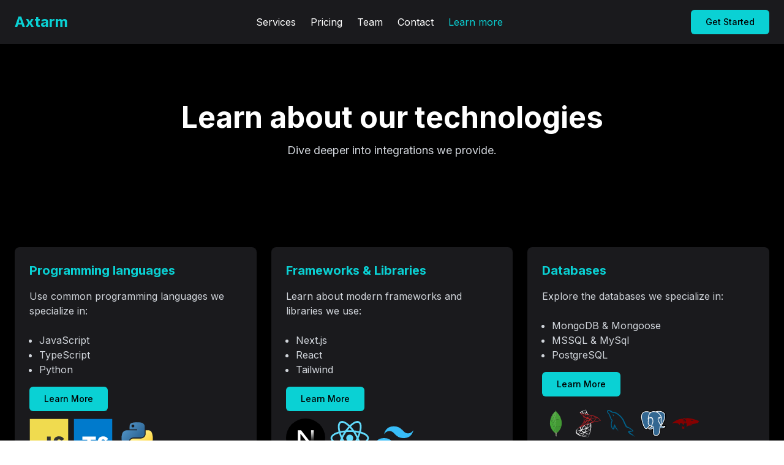

--- FILE ---
content_type: text/html; charset=utf-8
request_url: https://axtarm.com/learn-more
body_size: 106969
content:
<!DOCTYPE html><html lang="en"><head><meta charSet="utf-8"/><meta name="viewport" content="width=device-width, initial-scale=1"/><link rel="preload" href="/_next/static/media/e4af272ccee01ff0-s.p.woff2" as="font" crossorigin="" type="font/woff2"/><link rel="stylesheet" href="/_next/static/css/app/layout.css?v=1768985698189" data-precedence="next_static/css/app/layout.css"/><link rel="preload" as="script" fetchPriority="low" href="/_next/static/chunks/webpack.js?v=1768985698189"/><script src="/_next/static/chunks/main-app.js?v=1768985698189" async=""></script><script src="/_next/static/chunks/app-pages-internals.js" async=""></script><script src="/_next/static/chunks/app/learn-more/page.js" async=""></script><script src="/_next/static/chunks/app/layout.js" async=""></script><title>Axtarm</title><meta name="description" content="We specialize in cutting-edge web app development"/><link rel="icon" href="/favicon.ico" type="image/x-icon" sizes="16x16"/><meta name="next-size-adjust"/><script src="/_next/static/chunks/polyfills.js" noModule=""></script></head><body class="__className_e8ce0c"><div class=""><div style="position:fixed;z-index:9999;top:16px;left:16px;right:16px;bottom:16px;pointer-events:none" class=""></div><header class="flex  items-center justify-between px-6 py-4 bg-[#1A1A1D] sticky top-0 z-50 md:relative"><a class="flex items center text-2xl font-bold text-[#0AD1D4]" href="/">Axtarm</a><nav class="hidden md:flex gap-4 text-white"><a class="relative mx-3 my-2 flex h-full items-center justify-center text-white" href="/services">Services</a><a class="relative mx-3 my-2 flex h-full items-center justify-center text-white" href="/pricing">Pricing</a><a class="relative mx-3 my-2 flex h-full items-center justify-center text-white" href="/team">Team</a><a class="relative mx-3 my-2 flex h-full items-center justify-center text-white" href="/contact">Contact</a><a class="relative mx-3 my-2 flex h-full items-center justify-center text-[#0AD1D4]" href="/learn-more">Learn more</a></nav><nav class="flex md:hidden sticky pt-5  z-10 mb-4  h-[30px]  items-center rounded-md   "><div class="flex w-full   p-2 "><div class="flex items-center gap-2 "><div class="my-auto ml-auto block cursor-pointer "><div id="mobile-menu-button" class="group peer"><div class="relative top-0 h-1 w-8 rounded-full bg-zinc-200 transition-all"></div><div class="mt-1 h-1 w-8 rounded-full bg-zinc-200 opacity-100 transition-all"></div><div class="relative top-0 mt-1 h-1 w-8 rounded-full bg-zinc-200 transition-all"></div></div><div class="fixed inset-x-0 top-[60px] z-40 w-full bg-[#23272e] bg-opacity-95 transition-all ease-out duration-300 transform max-h-0 overflow-hidden"></div></div></div></div></nav><button class="items-center justify-center whitespace-nowrap text-sm font-medium ring-offset-background transition-colors focus-visible:outline-none focus-visible:ring-2 focus-visible:ring-ring focus-visible:ring-offset-2 disabled:pointer-events-none disabled:opacity-50 h-10 hidden md:inline-flex bg-[#0AD1D4] hover:bg-[#70f1f3] text-black px-6 py-2 rounded-md">Get Started</button></header><div class="flex flex-col min-h-screen bg-black text-white"><main class="flex-1"><section class="flex flex-col items-center justify-center py-24 text-center"><h1 class="text-5xl font-bold">Learn about our technologies</h1><p class="mt-4 text-lg text-gray-300">Dive deeper into integrations we provide.</p></section><section class="py-12 px-6"><div class="grid md:grid-cols-2 lg:grid-cols-3 gap-6"><div class="relative flex flex-col bg-[#1A1A1D] rounded-lg p-6"><h3 class="text-xl font-bold text-[#0AD1D4] mb-4">Programming languages</h3><p class="text-gray-300 mb-6">Use common programming languages we specialize in:</p><ul class="list-disc pl-4 text-gray-300 mb-4"><li>JavaScript</li><li>TypeScript</li><li>Python</li></ul><button class="inline-flex items-center justify-center whitespace-nowrap text-sm font-medium ring-offset-background transition-colors focus-visible:outline-none focus-visible:ring-2 focus-visible:ring-ring focus-visible:ring-offset-2 disabled:pointer-events-none disabled:opacity-50 h-10 w-32 bg-[#0AD1D4] hover:bg-[#70f1f3] text-black px-6 py-2 rounded-md">Learn More</button><div class="w-32 md:w-64 items-center justify-left pt-3 flex space-x-2"><svg class="h-16 w-16" viewBox="0 0 128 128"><path fill="#F0DB4F" d="M1.408 1.408h125.184v125.185H1.408z"></path><path fill="#323330" d="M116.347 96.736c-.917-5.711-4.641-10.508-15.672-14.981-3.832-1.761-8.104-3.022-9.377-5.926-.452-1.69-.512-2.642-.226-3.665.821-3.32 4.784-4.355 7.925-3.403 2.023.678 3.938 2.237 5.093 4.724 5.402-3.498 5.391-3.475 9.163-5.879-1.381-2.141-2.118-3.129-3.022-4.045-3.249-3.629-7.676-5.498-14.756-5.355l-3.688.477c-3.534.893-6.902 2.748-8.877 5.235-5.926 6.724-4.236 18.492 2.975 23.335 7.104 5.332 17.54 6.545 18.873 11.531 1.297 6.104-4.486 8.08-10.234 7.378-4.236-.881-6.592-3.034-9.139-6.949-4.688 2.713-4.688 2.713-9.508 5.485 1.143 2.499 2.344 3.63 4.26 5.795 9.068 9.198 31.76 8.746 35.83-5.176.165-.478 1.261-3.666.38-8.581zM69.462 58.943H57.753l-.048 30.272c0 6.438.333 12.34-.714 14.149-1.713 3.558-6.152 3.117-8.175 2.427-2.059-1.012-3.106-2.451-4.319-4.485-.333-.584-.583-1.036-.667-1.071l-9.52 5.83c1.583 3.249 3.915 6.069 6.902 7.901 4.462 2.678 10.459 3.499 16.731 2.059 4.082-1.189 7.604-3.652 9.448-7.401 2.666-4.915 2.094-10.864 2.07-17.444.06-10.735.001-21.468.001-32.237z"></path></svg><svg class="h-16 w-16 text-white" viewBox="0 0 128 128"><path fill="#fff" d="M22.67 47h99.67v73.67H22.67z"></path><path data-name="original" fill="#007acc" d="M1.5 63.91v62.5h125v-125H1.5zm100.73-5a15.56 15.56 0 017.82 4.5 20.58 20.58 0 013 4c0 .16-5.4 3.81-8.69 5.85-.12.08-.6-.44-1.13-1.23a7.09 7.09 0 00-5.87-3.53c-3.79-.26-6.23 1.73-6.21 5a4.58 4.58 0 00.54 2.34c.83 1.73 2.38 2.76 7.24 4.86 8.95 3.85 12.78 6.39 15.16 10 2.66 4 3.25 10.46 1.45 15.24-2 5.2-6.9 8.73-13.83 9.9a38.32 38.32 0 01-9.52-.1 23 23 0 01-12.72-6.63c-1.15-1.27-3.39-4.58-3.25-4.82a9.34 9.34 0 011.15-.73L82 101l3.59-2.08.75 1.11a16.78 16.78 0 004.74 4.54c4 2.1 9.46 1.81 12.16-.62a5.43 5.43 0 00.69-6.92c-1-1.39-3-2.56-8.59-5-6.45-2.78-9.23-4.5-11.77-7.24a16.48 16.48 0 01-3.43-6.25 25 25 0 01-.22-8c1.33-6.23 6-10.58 12.82-11.87a31.66 31.66 0 019.49.26zm-29.34 5.24v5.12H56.66v46.23H45.15V69.26H28.88v-5a49.19 49.19 0 01.12-5.17C29.08 59 39 59 51 59h21.83z"></path></svg><svg class="h-16 w-16" viewBox="0 0 128 128"><linearGradient id="python-original-a" gradientUnits="userSpaceOnUse" x1="70.252" y1="1237.476" x2="170.659" y2="1151.089" gradientTransform="matrix(.563 0 0 -.568 -29.215 707.817)"><stop offset="0" stop-color="#5A9FD4"></stop><stop offset="1" stop-color="#306998"></stop></linearGradient><linearGradient id="python-original-b" gradientUnits="userSpaceOnUse" x1="209.474" y1="1098.811" x2="173.62" y2="1149.537" gradientTransform="matrix(.563 0 0 -.568 -29.215 707.817)"><stop offset="0" stop-color="#FFD43B"></stop><stop offset="1" stop-color="#FFE873"></stop></linearGradient><path fill="url(#python-original-a)" d="M63.391 1.988c-4.222.02-8.252.379-11.8 1.007-10.45 1.846-12.346 5.71-12.346 12.837v9.411h24.693v3.137H29.977c-7.176 0-13.46 4.313-15.426 12.521-2.268 9.405-2.368 15.275 0 25.096 1.755 7.311 5.947 12.519 13.124 12.519h8.491V67.234c0-8.151 7.051-15.34 15.426-15.34h24.665c6.866 0 12.346-5.654 12.346-12.548V15.833c0-6.693-5.646-11.72-12.346-12.837-4.244-.706-8.645-1.027-12.866-1.008zM50.037 9.557c2.55 0 4.634 2.117 4.634 4.721 0 2.593-2.083 4.69-4.634 4.69-2.56 0-4.633-2.097-4.633-4.69-.001-2.604 2.073-4.721 4.633-4.721z" transform="translate(0 10.26)"></path><path fill="url(#python-original-b)" d="M91.682 28.38v10.966c0 8.5-7.208 15.655-15.426 15.655H51.591c-6.756 0-12.346 5.783-12.346 12.549v23.515c0 6.691 5.818 10.628 12.346 12.547 7.816 2.297 15.312 2.713 24.665 0 6.216-1.801 12.346-5.423 12.346-12.547v-9.412H63.938v-3.138h37.012c7.176 0 9.852-5.005 12.348-12.519 2.578-7.735 2.467-15.174 0-25.096-1.774-7.145-5.161-12.521-12.348-12.521h-9.268zM77.809 87.927c2.561 0 4.634 2.097 4.634 4.692 0 2.602-2.074 4.719-4.634 4.719-2.55 0-4.633-2.117-4.633-4.719 0-2.595 2.083-4.692 4.633-4.692z" transform="translate(0 10.26)"></path><radialGradient id="python-original-c" cx="1825.678" cy="444.45" r="26.743" gradientTransform="matrix(0 -.24 -1.055 0 532.979 557.576)" gradientUnits="userSpaceOnUse"><stop offset="0" stop-color="#B8B8B8" stop-opacity=".498"></stop><stop offset="1" stop-color="#7F7F7F" stop-opacity="0"></stop></radialGradient><path opacity=".444" fill="url(#python-original-c)" d="M97.309 119.597c0 3.543-14.816 6.416-33.091 6.416-18.276 0-33.092-2.873-33.092-6.416 0-3.544 14.815-6.417 33.092-6.417 18.275 0 33.091 2.872 33.091 6.417z"></path></svg></div></div><div class="relative flex flex-col bg-[#1A1A1D] rounded-lg p-6"><h3 class="text-xl font-bold text-[#0AD1D4] mb-4">Frameworks &amp; Libraries</h3><p class="text-gray-300 mb-6">Learn about modern frameworks and libraries we use:</p><ul class="list-disc pl-4 text-gray-300 mb-4"><li>Next.js</li><li>React</li><li>Tailwind</li></ul><button class="inline-flex items-center justify-center whitespace-nowrap text-sm font-medium ring-offset-background transition-colors focus-visible:outline-none focus-visible:ring-2 focus-visible:ring-ring focus-visible:ring-offset-2 disabled:pointer-events-none disabled:opacity-50 h-10 w-32 bg-[#0AD1D4] hover:bg-[#70f1f3] text-black px-6 py-2 rounded-md">Learn More</button><div class="w-32 md:w-64 items-center justify-left pt-3 flex space-x-2"><svg class="h-16 w-16" viewBox="0 0 128 128"><circle cx="64" cy="64" r="64"></circle><path fill="url(#a)" d="M106.317 112.014 49.167 38.4H38.4v51.179h8.614v-40.24l52.54 67.884a64.216 64.216 0 0 0 6.763-5.209z"></path><path fill="url(#b)" d="M81.778 38.4h8.533v51.2h-8.533z"></path><defs><linearGradient id="a" x1="109" x2="144.5" y1="116.5" y2="160.5" gradientTransform="scale(.71111)" gradientUnits="userSpaceOnUse"><stop stop-color="#fff"></stop><stop offset="1" stop-color="#fff" stop-opacity="0"></stop></linearGradient><linearGradient id="b" x1="121" x2="120.799" y1="54" y2="106.875" gradientTransform="scale(.71111)" gradientUnits="userSpaceOnUse"><stop stop-color="#fff"></stop><stop offset="1" stop-color="#fff" stop-opacity="0"></stop></linearGradient></defs></svg><svg class="h-16 w-16" viewBox="0 0 128 128"><g fill="#61DAFB"><circle cx="64" cy="64" r="11.4"></circle><path d="M107.3 45.2c-2.2-.8-4.5-1.6-6.9-2.3.6-2.4 1.1-4.8 1.5-7.1 2.1-13.2-.2-22.5-6.6-26.1-1.9-1.1-4-1.6-6.4-1.6-7 0-15.9 5.2-24.9 13.9-9-8.7-17.9-13.9-24.9-13.9-2.4 0-4.5.5-6.4 1.6-6.4 3.7-8.7 13-6.6 26.1.4 2.3.9 4.7 1.5 7.1-2.4.7-4.7 1.4-6.9 2.3C8.2 50 1.4 56.6 1.4 64s6.9 14 19.3 18.8c2.2.8 4.5 1.6 6.9 2.3-.6 2.4-1.1 4.8-1.5 7.1-2.1 13.2.2 22.5 6.6 26.1 1.9 1.1 4 1.6 6.4 1.6 7.1 0 16-5.2 24.9-13.9 9 8.7 17.9 13.9 24.9 13.9 2.4 0 4.5-.5 6.4-1.6 6.4-3.7 8.7-13 6.6-26.1-.4-2.3-.9-4.7-1.5-7.1 2.4-.7 4.7-1.4 6.9-2.3 12.5-4.8 19.3-11.4 19.3-18.8s-6.8-14-19.3-18.8zM92.5 14.7c4.1 2.4 5.5 9.8 3.8 20.3-.3 2.1-.8 4.3-1.4 6.6-5.2-1.2-10.7-2-16.5-2.5-3.4-4.8-6.9-9.1-10.4-13 7.4-7.3 14.9-12.3 21-12.3 1.3 0 2.5.3 3.5.9zM81.3 74c-1.8 3.2-3.9 6.4-6.1 9.6-3.7.3-7.4.4-11.2.4-3.9 0-7.6-.1-11.2-.4-2.2-3.2-4.2-6.4-6-9.6-1.9-3.3-3.7-6.7-5.3-10 1.6-3.3 3.4-6.7 5.3-10 1.8-3.2 3.9-6.4 6.1-9.6 3.7-.3 7.4-.4 11.2-.4 3.9 0 7.6.1 11.2.4 2.2 3.2 4.2 6.4 6 9.6 1.9 3.3 3.7 6.7 5.3 10-1.7 3.3-3.4 6.6-5.3 10zm8.3-3.3c1.5 3.5 2.7 6.9 3.8 10.3-3.4.8-7 1.4-10.8 1.9 1.2-1.9 2.5-3.9 3.6-6 1.2-2.1 2.3-4.2 3.4-6.2zM64 97.8c-2.4-2.6-4.7-5.4-6.9-8.3 2.3.1 4.6.2 6.9.2 2.3 0 4.6-.1 6.9-.2-2.2 2.9-4.5 5.7-6.9 8.3zm-18.6-15c-3.8-.5-7.4-1.1-10.8-1.9 1.1-3.3 2.3-6.8 3.8-10.3 1.1 2 2.2 4.1 3.4 6.1 1.2 2.2 2.4 4.1 3.6 6.1zm-7-25.5c-1.5-3.5-2.7-6.9-3.8-10.3 3.4-.8 7-1.4 10.8-1.9-1.2 1.9-2.5 3.9-3.6 6-1.2 2.1-2.3 4.2-3.4 6.2zM64 30.2c2.4 2.6 4.7 5.4 6.9 8.3-2.3-.1-4.6-.2-6.9-.2-2.3 0-4.6.1-6.9.2 2.2-2.9 4.5-5.7 6.9-8.3zm22.2 21l-3.6-6c3.8.5 7.4 1.1 10.8 1.9-1.1 3.3-2.3 6.8-3.8 10.3-1.1-2.1-2.2-4.2-3.4-6.2zM31.7 35c-1.7-10.5-.3-17.9 3.8-20.3 1-.6 2.2-.9 3.5-.9 6 0 13.5 4.9 21 12.3-3.5 3.8-7 8.2-10.4 13-5.8.5-11.3 1.4-16.5 2.5-.6-2.3-1-4.5-1.4-6.6zM7 64c0-4.7 5.7-9.7 15.7-13.4 2-.8 4.2-1.5 6.4-2.1 1.6 5 3.6 10.3 6 15.6-2.4 5.3-4.5 10.5-6 15.5C15.3 75.6 7 69.6 7 64zm28.5 49.3c-4.1-2.4-5.5-9.8-3.8-20.3.3-2.1.8-4.3 1.4-6.6 5.2 1.2 10.7 2 16.5 2.5 3.4 4.8 6.9 9.1 10.4 13-7.4 7.3-14.9 12.3-21 12.3-1.3 0-2.5-.3-3.5-.9zM96.3 93c1.7 10.5.3 17.9-3.8 20.3-1 .6-2.2.9-3.5.9-6 0-13.5-4.9-21-12.3 3.5-3.8 7-8.2 10.4-13 5.8-.5 11.3-1.4 16.5-2.5.6 2.3 1 4.5 1.4 6.6zm9-15.6c-2 .8-4.2 1.5-6.4 2.1-1.6-5-3.6-10.3-6-15.6 2.4-5.3 4.5-10.5 6-15.5 13.8 4 22.1 10 22.1 15.6 0 4.7-5.8 9.7-15.7 13.4z"></path></g></svg><svg class="h-16 w-16" viewBox="0 0 128 128"><path d="M64.004 25.602c-17.067 0-27.73 8.53-32 25.597 6.398-8.531 13.867-11.73 22.398-9.597 4.871 1.214 8.352 4.746 12.207 8.66C72.883 56.629 80.145 64 96.004 64c17.066 0 27.73-8.531 32-25.602-6.399 8.536-13.867 11.735-22.399 9.602-4.87-1.215-8.347-4.746-12.207-8.66-6.27-6.367-13.53-13.738-29.394-13.738zM32.004 64c-17.066 0-27.73 8.531-32 25.602C6.402 81.066 13.87 77.867 22.402 80c4.871 1.215 8.352 4.746 12.207 8.66 6.274 6.367 13.536 13.738 29.395 13.738 17.066 0 27.73-8.53 32-25.597-6.399 8.531-13.867 11.73-22.399 9.597-4.87-1.214-8.347-4.746-12.207-8.66C55.128 71.371 47.868 64 32.004 64zm0 0" fill="#38bdf8"></path></svg></div></div><div class="relative flex flex-col bg-[#1A1A1D] rounded-lg p-6"><h3 class="text-xl font-bold text-[#0AD1D4] mb-4">Databases</h3><p class="text-gray-300 mb-6">Explore the databases we specialize in:</p><ul class="list-disc pl-4 text-gray-300 mb-4"><li>MongoDB &amp; Mongoose</li><li>MSSQL &amp; MySql</li><li>PostgreSQL</li></ul><button class="inline-flex items-center justify-center whitespace-nowrap text-sm font-medium ring-offset-background transition-colors focus-visible:outline-none focus-visible:ring-2 focus-visible:ring-ring focus-visible:ring-offset-2 disabled:pointer-events-none disabled:opacity-50 h-10 w-32 bg-[#0AD1D4] hover:bg-[#70f1f3] text-black px-6 py-2 rounded-md">Learn More</button><div class="w-32 md:w-64 items-center justify-left pt-3 flex space-x-2"><svg class="h-16 w-16" viewBox="0 0 128 128"><path fill-rule="evenodd" clip-rule="evenodd" fill="#439934" d="M88.038 42.812c1.605 4.643 2.761 9.383 3.141 14.296.472 6.095.256 12.147-1.029 18.142-.035.165-.109.32-.164.48-.403.001-.814-.049-1.208.012-3.329.523-6.655 1.065-9.981 1.604-3.438.557-6.881 1.092-10.313 1.687-1.216.21-2.721-.041-3.212 1.641-.014.046-.154.054-.235.08l.166-10.051-.169-24.252 1.602-.275c2.62-.429 5.24-.864 7.862-1.281 3.129-.497 6.261-.98 9.392-1.465 1.381-.215 2.764-.412 4.148-.618z"></path><path fill-rule="evenodd" clip-rule="evenodd" fill="#45A538" d="M61.729 110.054c-1.69-1.453-3.439-2.842-5.059-4.37-8.717-8.222-15.093-17.899-18.233-29.566-.865-3.211-1.442-6.474-1.627-9.792-.13-2.322-.318-4.665-.154-6.975.437-6.144 1.325-12.229 3.127-18.147l.099-.138c.175.233.427.439.516.702 1.759 5.18 3.505 10.364 5.242 15.551 5.458 16.3 10.909 32.604 16.376 48.9.107.318.384.579.583.866l-.87 2.969z"></path><path fill-rule="evenodd" clip-rule="evenodd" fill="#46A037" d="M88.038 42.812c-1.384.206-2.768.403-4.149.616-3.131.485-6.263.968-9.392 1.465-2.622.417-5.242.852-7.862 1.281l-1.602.275-.012-1.045c-.053-.859-.144-1.717-.154-2.576-.069-5.478-.112-10.956-.18-16.434-.042-3.429-.105-6.857-.175-10.285-.043-2.13-.089-4.261-.185-6.388-.052-1.143-.236-2.28-.311-3.423-.042-.657.016-1.319.029-1.979.817 1.583 1.616 3.178 2.456 4.749 1.327 2.484 3.441 4.314 5.344 6.311 7.523 7.892 12.864 17.068 16.193 27.433z"></path><path fill-rule="evenodd" clip-rule="evenodd" fill="#409433" d="M65.036 80.753c.081-.026.222-.034.235-.08.491-1.682 1.996-1.431 3.212-1.641 3.432-.594 6.875-1.13 10.313-1.687 3.326-.539 6.652-1.081 9.981-1.604.394-.062.805-.011 1.208-.012-.622 2.22-1.112 4.488-1.901 6.647-.896 2.449-1.98 4.839-3.131 7.182a49.142 49.142 0 01-6.353 9.763c-1.919 2.308-4.058 4.441-6.202 6.548-1.185 1.165-2.582 2.114-3.882 3.161l-.337-.23-1.214-1.038-1.256-2.753a41.402 41.402 0 01-1.394-9.838l.023-.561.171-2.426c.057-.828.133-1.655.168-2.485.129-2.982.241-5.964.359-8.946z"></path><path fill-rule="evenodd" clip-rule="evenodd" fill="#4FAA41" d="M65.036 80.753c-.118 2.982-.23 5.964-.357 8.947-.035.83-.111 1.657-.168 2.485l-.765.289c-1.699-5.002-3.399-9.951-5.062-14.913-2.75-8.209-5.467-16.431-8.213-24.642a4498.887 4498.887 0 00-6.7-19.867c-.105-.31-.407-.552-.617-.826l4.896-9.002c.168.292.39.565.496.879a6167.476 6167.476 0 016.768 20.118c2.916 8.73 5.814 17.467 8.728 26.198.116.349.308.671.491 1.062l.67-.78-.167 10.052z"></path><path fill-rule="evenodd" clip-rule="evenodd" fill="#4AA73C" d="M43.155 32.227c.21.274.511.516.617.826a4498.887 4498.887 0 016.7 19.867c2.746 8.211 5.463 16.433 8.213 24.642 1.662 4.961 3.362 9.911 5.062 14.913l.765-.289-.171 2.426-.155.559c-.266 2.656-.49 5.318-.814 7.968-.163 1.328-.509 2.632-.772 3.947-.198-.287-.476-.548-.583-.866-5.467-16.297-10.918-32.6-16.376-48.9a3888.972 3888.972 0 00-5.242-15.551c-.089-.263-.34-.469-.516-.702l3.272-8.84z"></path><path fill-rule="evenodd" clip-rule="evenodd" fill="#57AE47" d="M65.202 70.702l-.67.78c-.183-.391-.375-.714-.491-1.062-2.913-8.731-5.812-17.468-8.728-26.198a6167.476 6167.476 0 00-6.768-20.118c-.105-.314-.327-.588-.496-.879l6.055-7.965c.191.255.463.482.562.769 1.681 4.921 3.347 9.848 5.003 14.778 1.547 4.604 3.071 9.215 4.636 13.813.105.308.47.526.714.786l.012 1.045c.058 8.082.115 16.167.171 24.251z"></path><path fill-rule="evenodd" clip-rule="evenodd" fill="#60B24F" d="M65.021 45.404c-.244-.26-.609-.478-.714-.786-1.565-4.598-3.089-9.209-4.636-13.813-1.656-4.93-3.322-9.856-5.003-14.778-.099-.287-.371-.514-.562-.769 1.969-1.928 3.877-3.925 5.925-5.764 1.821-1.634 3.285-3.386 3.352-5.968.003-.107.059-.214.145-.514l.519 1.306c-.013.661-.072 1.322-.029 1.979.075 1.143.259 2.28.311 3.423.096 2.127.142 4.258.185 6.388.069 3.428.132 6.856.175 10.285.067 5.478.111 10.956.18 16.434.008.861.098 1.718.152 2.577z"></path><path fill-rule="evenodd" clip-rule="evenodd" fill="#A9AA88" d="M62.598 107.085c.263-1.315.609-2.62.772-3.947.325-2.649.548-5.312.814-7.968l.066-.01.066.011a41.402 41.402 0 001.394 9.838c-.176.232-.425.439-.518.701-.727 2.05-1.412 4.116-2.143 6.166-.1.28-.378.498-.574.744l-.747-2.566.87-2.969z"></path><path fill-rule="evenodd" clip-rule="evenodd" fill="#B6B598" d="M62.476 112.621c.196-.246.475-.464.574-.744.731-2.05 1.417-4.115 2.143-6.166.093-.262.341-.469.518-.701l1.255 2.754c-.248.352-.59.669-.728 1.061l-2.404 7.059c-.099.283-.437.483-.663.722l-.695-3.985z"></path><path fill-rule="evenodd" clip-rule="evenodd" fill="#C2C1A7" d="M63.171 116.605c.227-.238.564-.439.663-.722l2.404-7.059c.137-.391.48-.709.728-1.061l1.215 1.037c-.587.58-.913 1.25-.717 2.097l-.369 1.208c-.168.207-.411.387-.494.624-.839 2.403-1.64 4.819-2.485 7.222-.107.305-.404.544-.614.812-.109-1.387-.22-2.771-.331-4.158z"></path><path fill-rule="evenodd" clip-rule="evenodd" fill="#CECDB7" d="M63.503 120.763c.209-.269.506-.508.614-.812.845-2.402 1.646-4.818 2.485-7.222.083-.236.325-.417.494-.624l-.509 5.545c-.136.157-.333.294-.398.477-.575 1.614-1.117 3.24-1.694 4.854-.119.333-.347.627-.525.938-.158-.207-.441-.407-.454-.623-.051-.841-.016-1.688-.013-2.533z"></path><path fill-rule="evenodd" clip-rule="evenodd" fill="#DBDAC7" d="M63.969 123.919c.178-.312.406-.606.525-.938.578-1.613 1.119-3.239 1.694-4.854.065-.183.263-.319.398-.477l.012 3.64-1.218 3.124-1.411-.495z"></path><path fill-rule="evenodd" clip-rule="evenodd" fill="#EBE9DC" d="M65.38 124.415l1.218-3.124.251 3.696-1.469-.572z"></path><path fill-rule="evenodd" clip-rule="evenodd" fill="#CECDB7" d="M67.464 110.898c-.196-.847.129-1.518.717-2.097l.337.23-1.054 1.867z"></path><path fill-rule="evenodd" clip-rule="evenodd" fill="#4FAA41" d="M64.316 95.172l-.066-.011-.066.01.155-.559-.023.56z"></path></svg><svg class="h-16 w-16" viewBox="0 0 128 128"><defs><linearGradient id="a" x1="-2901.9519" x2="-2061.249" y1="923.573" y2="1420.3311" gradientTransform="matrix(.01102 0 0 -.01102 56.808 125.521)" gradientUnits="userSpaceOnUse"><stop offset="0" stop-color="#909ca9"></stop><stop offset="1" stop-color="#ededee"></stop></linearGradient><linearGradient id="b" x1="-2882.7" x2="-2206.249" y1="10288.81" y2="10288.81" gradientTransform="matrix(.01102 0 0 -.01102 56.808 125.521)" gradientUnits="userSpaceOnUse"><stop offset="0" stop-color="#939fab"></stop><stop offset="1" stop-color="#dcdee1"></stop></linearGradient><radialGradient id="c" cx="-14217.448" cy="7277.7051" r="898.12" gradientTransform="matrix(-.01059 -.0016 -.00321 .02118 -64.462 -130.43)" gradientUnits="userSpaceOnUse"><stop offset="0" stop-color="#ee352c"></stop><stop offset="1" stop-color="#a91d22"></stop></radialGradient></defs><path fill="url(#a)" d="m79.363 59.755-25.634 8.37-22.3 9.842-6.24 1.648a135.666 135.666 0 0 1-5.057 4.592c-1.976 1.704-3.816 3.255-5.23 4.378-1.57 1.24-3.895 3.565-5.077 5.038-1.764 2.209-3.158 4.553-3.759 6.355-1.066 3.255-.542 6.549 1.511 9.591 2.636 3.875 7.886 7.828 14.008 10.52 3.12 1.377 8.37 3.14 12.324 4.127 6.567 1.667 19.278 3.47 26.272 3.74 1.414.059 3.313.059 3.39 0 .156-.097 1.241-2.17 2.501-4.746 4.3-8.778 7.4-17.012 9.087-24.046 1.007-4.262 1.801-9.939 2.324-16.662.136-1.88.194-8.177.078-10.308-.175-3.487-.485-6.316-.97-9.086-.077-.408-.096-.776-.057-.796.077-.057.31-.135 3.468-1.046l-.639-1.51zm-5.851 3.43c.233 0 .852 5.947 1.007 9.706.039.795.02 1.318-.02 1.318-.154 0-3.274-1.84-5.501-3.236-1.938-1.22-5.62-3.661-6.2-4.127-.195-.135-.176-.155 1.413-.697 2.693-.91 9.088-2.965 9.3-2.965zm-13.06 4.3c.175 0 .62.252 1.686.911 3.991 2.5 9.417 5.523 11.742 6.53.716.31.794.193-.853 1.318-3.526 2.402-7.924 4.766-13.31 7.149-.95.426-1.745.755-1.764.755-.039 0 .078-.484.233-1.065 1.297-4.825 2.034-9.707 2.073-13.621.02-1.938.02-1.938.194-1.996-.04.02-.02.02 0 .02zm-2.692 1.027c.116.117.038 4.457-.117 5.639a49.361 49.361 0 0 1-1.782 8.428c-.213.717-.407 1.318-.446 1.356-.078.097-2.732-2.5-3.604-3.507-1.511-1.744-2.693-3.487-3.565-5.192-.445-.872-1.143-2.577-1.085-2.635.31-.214 10.521-4.166 10.599-4.089zm-12.672 4.98c.019 0 .038 0 .058.019.039.039.175.35.291.698.62 1.685 2.014 4.165 3.216 5.754 1.318 1.744 3.042 3.605 4.476 4.825.465.387.891.755.949.813.116.117.155.097-3.004 1.299-3.66 1.395-7.652 2.79-12.225 4.262a609.837 609.837 0 0 0-3.274 1.066c-.175.058-.116-.04.387-.834 2.267-3.544 5.715-10.5 7.653-15.422.33-.853.66-1.705.718-1.899.077-.271.174-.368.425-.504.136-.038.272-.077.33-.077zM41.213 75.1c.058.039-.93 2.112-1.899 4.01-1.88 3.663-3.933 7.267-6.684 11.646-.466.755-.91 1.453-.97 1.53-.096.136-.134.097-.445-.503-.659-1.299-1.201-2.965-1.492-4.496-.29-1.511-.232-4.146.098-5.774.25-1.2.232-1.181.813-1.472 2.48-1.26 10.502-5.018 10.58-4.941zm33.422 1.357v.813c0 4.321-.465 10.25-1.143 14.57-.116.756-.213 1.376-.232 1.396 0 0-.562-.155-1.22-.349a49.985 49.985 0 0 1-8.914-3.817c-1.88-1.027-4.61-2.713-4.533-2.79.019-.02.833-.446 1.782-.95 3.798-1.976 7.44-4.107 10.599-6.22 1.182-.794 2.964-2.072 3.351-2.421zm-48.05 5.734c.077 0 .057.155-.059.853a27.507 27.507 0 0 0-.213 2.072c-.155 2.83.31 4.923 1.705 7.79.388.794.698 1.453.678 1.472-.135.117-12.962 3.876-16.992 4.98-1.201.33-2.247.62-2.325.639-.136.04-.155.02-.097-.31.446-2.848 2.616-6.568 5.639-9.707 2.014-2.093 3.623-3.313 6.374-4.882 1.976-1.124 5.018-2.81 5.25-2.887 0-.02.02-.02.04-.02zm30.225 5.406c.02-.02.484.233 1.046.562 4.147 2.403 9.92 4.631 14.841 5.774l.446.097-.62.349c-2.576 1.434-11.044 4.96-19.704 8.195-1.26.465-2.5.93-2.732 1.027-.233.097-.446.155-.446.135 0-.02.349-.697.794-1.53 2.422-4.534 4.863-10.056 6.104-13.892.155-.368.251-.697.27-.717zm-3.08 1.007c.019.02-.136.427-.33.892-1.686 4.088-3.895 8.545-6.724 13.543-.716 1.28-1.317 2.306-1.336 2.306-.02 0-.601-.349-1.299-.775-4.107-2.519-7.75-5.619-10.132-8.622l-.35-.426 1.764-.485c6.316-1.724 11.683-3.584 17.011-5.87.756-.31 1.376-.563 1.395-.563zm19.142 6.685s.02.02 0 0c.02.446-.969 4.437-1.783 7.324-.678 2.422-1.259 4.32-2.325 7.672-.464 1.474-.87 2.693-.89 2.693-.02 0-.136-.018-.253-.057-5.754-1.047-10.908-2.5-15.752-4.437-1.356-.543-3.293-1.415-3.41-1.512-.038-.039 1.124-.581 2.597-1.22 8.816-3.856 17.96-8.235 21.1-10.114.368-.233.658-.349.716-.349zM28.677 96.8c.039.04-2.422 3.585-5.87 8.41-1.202 1.685-2.597 3.661-3.12 4.397a77.468 77.468 0 0 0-1.763 2.597l-.814 1.26-.872-.737c-1.027-.853-2.809-2.674-3.604-3.681-1.666-2.073-2.79-4.263-3.235-6.258-.214-.93-.214-1.396-.02-1.453a1459.3 1459.3 0 0 1 10.308-2.423 861.65 861.65 0 0 0 6.936-1.627c1.124-.271 2.035-.485 2.054-.485zm2.48.95.62.697c2.79 3.12 5.638 5.426 9.087 7.44.62.35 1.085.66 1.046.68-.135.096-11.974 4.3-17.457 6.199a462.501 462.501 0 0 1-5.638 1.957c-.019 0-.194-.117-.387-.252l-.349-.252.562-.814c1.82-2.635 4.107-5.522 9.086-11.528zm15.462 11.063c.019-.02.871.29 1.918.679 2.519.949 4.514 1.55 7.188 2.228 3.294.833 8.06 1.647 10.87 1.88.426.038.658.077.581.135-.136.077-2.984 1.027-5.076 1.685-3.333 1.047-13.505 4.05-21.798 6.433a218.735 218.735 0 0 1-2.925.834c-.194.038-.834-.137-.834-.214 0-.038.465-.639 1.027-1.298 2.79-3.333 5.561-7.053 7.867-10.579.64-.969 1.182-1.764 1.182-1.783zm-3.41.097c.019.02-1.357 2.228-3.76 6.026-1.026 1.608-2.17 3.43-2.576 4.069-.388.62-.97 1.589-1.298 2.131l-.562.988-.291-.077c-.698-.194-5.6-1.919-6.898-2.442a48.226 48.226 0 0 1-4.514-2.072c-1.55-.834-3.487-2.074-3.332-2.113.038-.02 2.693-.736 5.89-1.608 8.485-2.306 13.194-3.642 16.275-4.611.562-.175 1.046-.31 1.065-.29zm24.122 5.657h.02c.077.195-3.062 8.913-4.206 11.664-.251.62-.348.776-.484.756-.329-.02-4.882-.658-7.653-1.065-4.824-.736-12.924-2.151-14.957-2.616l-.466-.097 2.887-.659c6.2-1.395 9.184-2.15 12.207-3.08a86.251 86.251 0 0 0 11.412-4.399c.6-.27 1.104-.484 1.24-.503z"></path><path fill="url(#b)" d="M52.935.001c-.426-.058-7.305 2.422-11.741 4.224-5.988 2.441-10.637 4.766-13.505 6.781-1.066.756-2.403 2.093-2.616 2.616a1.812 1.812 0 0 0-.116.659l2.597 2.46 6.18 1.977 14.706 2.635 16.817 2.887.175-1.453c-.058 0-.097-.02-.155-.02l-2.209-.348-.445-.795c-2.287-4.03-4.805-9.029-6.278-12.4-1.142-2.616-2.228-5.638-2.828-7.808C53.187.098 53.149.02 52.935 0Zm-.31.988h.02c.019.02.096.563.174 1.202.33 2.712.93 5.328 1.88 8.157.716 2.13.716 2.015-.117 1.763-1.976-.542-10.83-2.073-17.244-2.965-1.027-.135-1.899-.27-1.899-.29-.077-.078 4.63-2.538 6.704-3.507 2.654-1.22 9.94-4.263 10.482-4.36ZM33.947 9.67l.756.252c4.108 1.395 14.434 3.372 20.131 3.837.639.058 1.182.116 1.2.116.02.02-.522.31-1.22.639-2.751 1.376-5.774 3.062-7.866 4.36-.62.387-1.182.698-1.26.698-.077 0-.484-.078-.91-.137l-.775-.116-1.938-1.899a803.532 803.532 0 0 0-7.11-6.84zm-.775.601 2.732 3.41c1.492 1.88 3.004 3.72 3.333 4.127.33.407.6.736.58.756-.077.058-3.952-.698-6.005-1.162-2.112-.485-2.984-.718-4.282-1.125l-1.066-.349v-.27c.02-1.3 1.667-3.237 4.456-5.212zm23.212 4.65c.077 0 .174.174.406.697.66 1.453 2.713 5.367 3.217 6.123.155.252.426.272-2.306-.174-6.568-1.066-8.68-1.415-8.68-1.453 0-.02.194-.155.446-.291 2.035-1.124 4.088-2.557 5.91-4.088.445-.368.852-.717.93-.775.019-.039.057-.058.077-.039z"></path><path fill="url(#c)" d="M25.209 13.35s-.426.679-.02 1.687c.252.62.988 1.375 1.822 2.15 0 0 8.621 8.409 9.668 9.61 4.766 5.503 6.84 10.928 7.033 18.407.117 4.805-.794 9.029-3.061 13.931-4.03 8.796-12.536 18.504-25.653 29.276l1.918-.64c1.24-.93 2.926-1.917 6.879-4.087 9.125-5 19.394-9.591 31.988-14.32 18.135-6.82 47.954-14.802 64.926-17.398l1.764-.271-.272-.427c-1.55-2.403-2.616-3.894-3.895-5.483-3.72-4.611-8.233-8.35-13.756-11.45-7.595-4.244-17.418-7.557-29.857-10.017-2.345-.466-7.499-1.357-11.684-1.996a1193.72 1193.72 0 0 1-20.925-3.41c-2.267-.388-5.658-.969-7.905-1.454-1.163-.252-3.39-.775-5.134-1.375-1.395-.543-3.41-1.085-3.837-2.732Zm4.999 4.844c.019-.018.329.098.736.233a50.336 50.336 0 0 0 2.81.853 142.908 142.908 0 0 0 2.557.678c1.162.29 2.131.561 2.15.561.136.136 2.093 6.394 2.752 8.797.252.91.446 1.685.427 1.685-.02.02-.233-.31-.485-.755-2.267-3.991-5.851-8.04-9.998-11.296-.542-.387-.95-.736-.95-.756Zm9.532 2.636c.098 0 .524.058 1.047.174 3.293.736 9.203 1.86 12.98 2.5.64.097 1.144.213 1.144.251 0 .04-.232.175-.523.33-.64.329-3.216 1.86-4.069 2.44-2.15 1.435-4.088 2.985-5.483 4.38-.562.562-1.046 1.027-1.046 1.027s-.116-.33-.214-.736c-.697-2.694-2.15-6.685-3.468-9.495-.213-.445-.387-.852-.387-.89 0 .038 0 .019.02.019zm16.78 3.196c.116.04.31.698.697 2.151a31.732 31.732 0 0 1 .93 8.874c-.039.814-.078 1.57-.117 1.667l-.058.193-1.007-.33c-2.073-.658-5.444-1.646-8.331-2.46-1.647-.446-2.984-.852-2.984-.89 0-.117 2.403-2.52 3.43-3.43 1.956-1.725 7.265-5.832 7.44-5.775zm1.336.194c.058-.058 8.022 1.317 11.645 2.015 2.694.523 6.607 1.337 6.84 1.434.115.039-.291.27-1.59.853-5.115 2.305-8.912 4.378-12.69 6.897-.988.659-1.822 1.202-1.84 1.202-.02 0-.04-.562-.04-1.24 0-3.681-.735-7.402-2.092-10.54-.136-.31-.252-.601-.233-.62zm20.596 4.07c.058.057-.193 1.627-.426 2.557-.698 2.887-2.577 7.169-4.882 11.199-.408.717-.776 1.298-.815 1.317-.038.02-.56-.271-1.162-.62-2.247-1.318-4.805-2.557-7.595-3.72-.775-.33-1.453-.6-1.472-.64-.136-.115 6.103-4.242 9.396-6.219 2.617-1.589 6.88-3.952 6.956-3.875zm1.473.232c.174 0 3.7.968 5.541 1.511 4.553 1.356 9.785 3.274 13.195 4.824l1.414.64-.988.232c-8.33 1.918-15.461 4.128-22.34 6.917-.562.233-1.066.427-1.104.427-.039 0 .155-.446.407-.988 2.073-4.399 3.41-8.99 3.74-12.905.019-.368.077-.658.135-.658zm-35.108 8.06c.058-.058 2.75.581 4.204.988 2.21.62 6.898 2.19 6.898 2.305 0 .02-.523.466-1.143 1.008-2.538 2.112-4.98 4.34-7.906 7.169-.871.833-1.607 1.511-1.646 1.511-.04 0-.058-.116-.04-.271.446-3.255.35-7.44-.27-11.683-.059-.543-.117-1.008-.098-1.027zm56.595.058c.038.039-1.24 2.053-2.054 3.196-1.162 1.667-2.868 3.876-6.723 8.72a1289.453 1289.453 0 0 0-5.076 6.413c-.775.969-1.414 1.782-1.435 1.782-.018 0-.27-.348-.542-.774-2.17-3.256-4.766-6.104-7.847-8.661a44.534 44.534 0 0 0-1.433-1.163c-.214-.155-.388-.31-.388-.33 0-.057 3.293-1.472 5.793-2.479 4.38-1.783 10.346-3.914 14.823-5.29 2.344-.736 4.843-1.453 4.882-1.414zm1.492.387c.077-.019.543.214 1.104.543 4.709 2.693 9.32 6.162 12.962 9.726 1.027 1.008 3.566 3.643 3.527 3.662 0 0-.892.078-1.938.155-8.157.62-18.6 2.344-28.636 4.766-.679.155-1.28.29-1.318.29-.038 0 .717-.755 1.667-1.665 5.89-5.677 8.583-9.261 11.76-15.656.446-.948.833-1.762.872-1.82-.02 0-.02 0 0 0zm-43.149 4.418c.271.058 2.79 1.24 4.689 2.19 1.744.871 4.36 2.266 4.495 2.383.02.019-.91.503-2.054 1.066a135.032 135.032 0 0 0-10.017 5.521c-.93.562-1.705 1.027-1.724 1.027-.078 0-.058-.078.465-1.027 1.744-3.177 3.139-6.975 3.933-10.676.077-.29.155-.484.213-.484zm-2.519.465c.058.058-.6 2.441-1.007 3.74-.795 2.46-2.132 5.54-3.43 7.866-.31.542-.775 1.337-1.027 1.782l-.484.775-1.085-1.046c-1.26-1.22-2.286-1.976-3.603-2.655-.524-.27-.931-.503-.931-.542 0-.155 3.314-3.158 5.852-5.328 1.82-1.57 5.657-4.65 5.715-4.592zm15.404 6.336.95.62c2.17 1.415 4.727 3.294 6.684 4.94 1.104.91 3.235 2.83 3.662 3.294l.232.252-1.57.446c-8.873 2.46-15.732 4.65-23.734 7.595-.892.33-1.647.6-1.705.6-.116 0-.213.097 1.783-1.744 5.115-4.707 9.648-9.9 13.02-14.957zm-4.05 1.007c.04.039-2.615 3.778-4.204 5.89-1.899 2.519-5.27 6.743-7.596 9.494-.968 1.144-1.8 2.093-1.84 2.112-.058.02-.078-.27-.078-.717 0-2.344-.6-4.844-1.646-6.975-.446-.891-.524-1.104-.426-1.201.368-.33 6.006-3.546 9.57-5.464 2.404-1.279 6.162-3.177 6.22-3.139zM44.1 55.26c.058 0 .503.232 1.008.503a21.28 21.28 0 0 1 3.332 2.248c.039.038-.465.446-1.124.93-1.84 1.317-4.63 3.43-6.258 4.728-1.705 1.356-1.763 1.394-1.57 1.104 1.28-1.957 1.919-3.061 2.597-4.476a36.066 36.066 0 0 0 1.627-4.05c.155-.56.349-.987.388-.987zm6.53 5.114c.096-.018.213.156.735.931 1.104 1.647 1.957 3.856 2.17 5.638l.04.387-2.655 1.028c-4.747 1.84-9.126 3.661-12.09 5.018a217.066 217.066 0 0 0-3.236 1.55c-.95.484-1.724.852-1.724.833 0-.02.6-.465 1.336-1.008C41 70.547 46.018 65.935 49.777 61.324c.407-.484.775-.93.813-.949zm-3.004.737c.078.077-2.131 2.577-3.642 4.108-3.74 3.816-7.44 6.8-12.032 9.706-.582.368-1.105.698-1.163.736-.135.078.038-.116 2.054-2.305a52.694 52.694 0 0 0 3.352-3.972c.736-.95.871-1.085 1.937-1.84 2.849-2.055 9.417-6.511 9.494-6.434z"></path></svg><svg class="h-16 w-16" viewBox="0 0 128 128"><path fill="#00618A" d="M117.688 98.242c-6.973-.191-12.297.461-16.852 2.379-1.293.547-3.355.559-3.566 2.18.711.746.82 1.859 1.387 2.777 1.086 1.754 2.922 4.113 4.559 5.352 1.789 1.348 3.633 2.793 5.551 3.961 3.414 2.082 7.223 3.27 10.504 5.352 1.938 1.23 3.859 2.777 5.75 4.164.934.684 1.563 1.75 2.773 2.18v-.195c-.637-.812-.801-1.93-1.387-2.777l-2.578-2.578c-2.52-3.344-5.719-6.281-9.117-8.719-2.711-1.949-8.781-4.578-9.91-7.73l-.199-.199c1.922-.219 4.172-.914 5.949-1.391 2.98-.797 5.645-.59 8.719-1.387l4.164-1.187v-.793c-1.555-1.594-2.664-3.707-4.359-5.152-4.441-3.781-9.285-7.555-14.273-10.703-2.766-1.746-6.184-2.883-9.117-4.363-.988-.496-2.719-.758-3.371-1.586-1.539-1.961-2.379-4.449-3.566-6.738-2.488-4.793-4.93-10.023-7.137-15.066-1.504-3.437-2.484-6.828-4.359-9.91-9-14.797-18.687-23.73-33.695-32.508-3.195-1.867-7.039-2.605-11.102-3.57l-6.543-.395c-1.332-.555-2.715-2.184-3.965-2.977C16.977 3.52 4.223-3.312.539 5.672-1.785 11.34 4.016 16.871 6.09 19.746c1.457 2.012 3.32 4.273 4.359 6.539.688 1.492.805 2.984 1.391 4.559 1.438 3.883 2.695 8.109 4.559 11.695.941 1.816 1.98 3.727 3.172 5.352.727.996 1.98 1.438 2.18 2.973-1.227 1.715-1.297 4.375-1.984 6.543-3.098 9.77-1.926 21.91 2.578 29.137 1.383 2.223 4.641 6.98 9.117 5.156 3.918-1.598 3.043-6.539 4.164-10.902.254-.988.098-1.715.594-2.379v.199l3.57 7.133c2.641 4.254 7.324 8.699 11.297 11.699 2.059 1.555 3.68 4.242 6.344 5.152v-.199h-.199c-.516-.805-1.324-1.137-1.98-1.781-1.551-1.523-3.277-3.414-4.559-5.156-3.613-4.902-6.805-10.27-9.711-15.855-1.391-2.668-2.598-5.609-3.77-8.324-.453-1.047-.445-2.633-1.387-3.172-1.281 1.988-3.172 3.598-4.164 5.945-1.582 3.754-1.789 8.336-2.375 13.082-.348.125-.195.039-.398.199-2.762-.668-3.73-3.508-4.758-5.949-2.594-6.164-3.078-16.09-.793-23.191.59-1.836 3.262-7.617 2.18-9.316-.516-1.691-2.219-2.672-3.172-3.965-1.18-1.598-2.355-3.703-3.172-5.551-2.125-4.805-3.113-10.203-5.352-15.062-1.07-2.324-2.875-4.676-4.359-6.738-1.645-2.289-3.484-3.977-4.758-6.742-.453-.984-1.066-2.559-.398-3.566.215-.684.516-.969 1.191-1.191 1.148-.887 4.352.297 5.547.793 3.18 1.32 5.832 2.578 8.527 4.363 1.289.855 2.598 2.512 4.16 2.973h1.785c2.789.641 5.914.195 8.523.988 4.609 1.402 8.738 3.582 12.488 5.949 11.422 7.215 20.766 17.48 27.156 29.734 1.027 1.973 1.473 3.852 2.379 5.945 1.824 4.219 4.125 8.559 5.941 12.688 1.816 4.113 3.582 8.27 6.148 11.695 1.348 1.801 6.551 2.766 8.918 3.766 1.66.699 4.379 1.43 5.949 2.379 3 1.809 5.906 3.965 8.723 5.945 1.402.992 5.73 3.168 5.945 4.957zm-88.605-75.52c-1.453-.027-2.48.156-3.566.395v.199h.195c.695 1.422 1.918 2.34 2.777 3.566l1.98 4.164.199-.195c1.227-.867 1.789-2.25 1.781-4.363-.492-.52-.562-1.164-.992-1.785-.562-.824-1.66-1.289-2.375-1.98zm0 0"></path></svg><svg class="h-16 w-16" viewBox="0 0 128 128"><path d="M93.809 92.112c.785-6.533.55-7.492 5.416-6.433l1.235.108c3.742.17 8.637-.602 11.513-1.938 6.191-2.873 9.861-7.668 3.758-6.409-13.924 2.873-14.881-1.842-14.881-1.842 14.703-21.815 20.849-49.508 15.543-56.287-14.47-18.489-39.517-9.746-39.936-9.52l-.134.025c-2.751-.571-5.83-.912-9.289-.968-6.301-.104-11.082 1.652-14.709 4.402 0 0-44.683-18.409-42.604 23.151.442 8.841 12.672 66.898 27.26 49.362 5.332-6.412 10.484-11.834 10.484-11.834 2.558 1.699 5.622 2.567 8.834 2.255l.249-.212c-.078.796-.044 1.575.099 2.497-3.757 4.199-2.653 4.936-10.166 6.482-7.602 1.566-3.136 4.355-.221 5.084 3.535.884 11.712 2.136 17.238-5.598l-.22.882c1.474 1.18 1.375 8.477 1.583 13.69.209 5.214.558 10.079 1.621 12.948 1.063 2.868 2.317 10.256 12.191 8.14 8.252-1.764 14.561-4.309 15.136-27.985"></path><path d="M75.458 125.256c-4.367 0-7.211-1.689-8.938-3.32-2.607-2.46-3.641-5.629-4.259-7.522l-.267-.79c-1.244-3.358-1.666-8.193-1.916-14.419-.038-.935-.064-1.898-.093-2.919-.021-.747-.047-1.684-.085-2.664a18.8 18.8 0 01-4.962 1.568c-3.079.526-6.389.356-9.84-.507-2.435-.609-4.965-1.871-6.407-3.82-4.203 3.681-8.212 3.182-10.396 2.453-3.853-1.285-7.301-4.896-10.542-11.037-2.309-4.375-4.542-10.075-6.638-16.943-3.65-11.96-5.969-24.557-6.175-28.693C4.292 23.698 7.777 14.44 15.296 9.129 27.157.751 45.128 5.678 51.68 7.915c4.402-2.653 9.581-3.944 15.433-3.851 3.143.051 6.136.327 8.916.823 2.9-.912 8.628-2.221 15.185-2.139 12.081.144 22.092 4.852 28.949 13.615 4.894 6.252 2.474 19.381.597 26.651-2.642 10.226-7.271 21.102-12.957 30.57 1.544.011 3.781-.174 6.961-.831 6.274-1.295 8.109 2.069 8.607 3.575 1.995 6.042-6.677 10.608-9.382 11.864-3.466 1.609-9.117 2.589-13.745 2.377l-.202-.013-1.216-.107-.12 1.014-.116.991c-.311 11.999-2.025 19.598-5.552 24.619-3.697 5.264-8.835 6.739-13.361 7.709-1.544.33-2.947.474-4.219.474zm-9.19-43.671c2.819 2.256 3.066 6.501 3.287 14.434.028.99.054 1.927.089 2.802.106 2.65.355 8.855 1.327 11.477.137.371.26.747.39 1.146 1.083 3.316 1.626 4.979 6.309 3.978 3.931-.843 5.952-1.599 7.534-3.851 2.299-3.274 3.585-9.86 3.821-19.575l4.783.116-4.75-.57.14-1.186c.455-3.91.783-6.734 3.396-8.602 2.097-1.498 4.486-1.353 6.389-1.01-2.091-1.58-2.669-3.433-2.823-4.193l-.399-1.965 1.121-1.663c6.457-9.58 11.781-21.354 14.609-32.304 2.906-11.251 2.02-17.226 1.134-18.356-11.729-14.987-32.068-8.799-34.192-8.097l-.359.194-1.8.335-.922-.191c-2.542-.528-5.366-.82-8.393-.869-4.756-.08-8.593 1.044-11.739 3.431l-2.183 1.655-2.533-1.043c-5.412-2.213-21.308-6.662-29.696-.721-4.656 3.298-6.777 9.76-6.305 19.207.156 3.119 2.275 14.926 5.771 26.377 4.831 15.825 9.221 21.082 11.054 21.693.32.108 1.15-.537 1.976-1.529a270.708 270.708 0 0110.694-12.07l2.77-2.915 3.349 2.225c1.35.897 2.839 1.406 4.368 1.502l7.987-6.812-1.157 11.808c-.026.265-.039.626.065 1.296l.348 2.238-1.51 1.688-.174.196 4.388 2.025 1.836-2.301z"></path><path fill="#336791" d="M115.731 77.44c-13.925 2.873-14.882-1.842-14.882-1.842 14.703-21.816 20.849-49.51 15.545-56.287C101.924.823 76.875 9.566 76.457 9.793l-.135.024c-2.751-.571-5.83-.911-9.291-.967-6.301-.103-11.08 1.652-14.707 4.402 0 0-44.684-18.408-42.606 23.151.442 8.842 12.672 66.899 27.26 49.363 5.332-6.412 10.483-11.834 10.483-11.834 2.559 1.699 5.622 2.567 8.833 2.255l.25-.212c-.078.796-.042 1.575.1 2.497-3.758 4.199-2.654 4.936-10.167 6.482-7.602 1.566-3.136 4.355-.22 5.084 3.534.884 11.712 2.136 17.237-5.598l-.221.882c1.473 1.18 2.507 7.672 2.334 13.557-.174 5.885-.29 9.926.871 13.082 1.16 3.156 2.316 10.256 12.192 8.14 8.252-1.768 12.528-6.351 13.124-13.995.422-5.435 1.377-4.631 1.438-9.49l.767-2.3c.884-7.367.14-9.743 5.225-8.638l1.235.108c3.742.17 8.639-.602 11.514-1.938 6.19-2.871 9.861-7.667 3.758-6.408z"></path><path fill="#fff" d="M75.957 122.307c-8.232 0-10.84-6.519-11.907-9.185-1.562-3.907-1.899-19.069-1.551-31.503a1.59 1.59 0 011.64-1.55 1.594 1.594 0 011.55 1.639c-.401 14.341.168 27.337 1.324 30.229 1.804 4.509 4.54 8.453 12.275 6.796 7.343-1.575 10.093-4.359 11.318-11.46.94-5.449 2.799-20.951 3.028-24.01a1.593 1.593 0 011.71-1.472 1.597 1.597 0 011.472 1.71c-.239 3.185-2.089 18.657-3.065 24.315-1.446 8.387-5.185 12.191-13.794 14.037-1.463.313-2.792.453-4 .454zM31.321 90.466a6.71 6.71 0 01-2.116-.35c-5.347-1.784-10.44-10.492-15.138-25.885-3.576-11.717-5.842-23.947-6.041-27.922-.589-11.784 2.445-20.121 9.02-24.778 13.007-9.216 34.888-.44 35.813-.062a1.596 1.596 0 01-1.207 2.955c-.211-.086-21.193-8.492-32.768-.285-5.622 3.986-8.203 11.392-7.672 22.011.167 3.349 2.284 15.285 5.906 27.149 4.194 13.742 8.967 22.413 13.096 23.79.648.216 2.62.873 5.439-2.517A245.272 245.272 0 0145.88 73.046a1.596 1.596 0 012.304 2.208c-.048.05-4.847 5.067-10.077 11.359-2.477 2.979-4.851 3.853-6.786 3.853zm69.429-13.445a1.596 1.596 0 01-1.322-2.487c14.863-22.055 20.08-48.704 15.612-54.414-5.624-7.186-13.565-10.939-23.604-11.156-7.433-.16-13.341 1.738-14.307 2.069l-.243.099c-.971.305-1.716-.227-1.997-.849a1.6 1.6 0 01.631-2.025c.046-.027.192-.089.429-.176l-.021.006.021-.007c1.641-.601 7.639-2.4 15.068-2.315 11.108.118 20.284 4.401 26.534 12.388 2.957 3.779 2.964 12.485.019 23.887-3.002 11.625-8.651 24.118-15.497 34.277-.306.457-.81.703-1.323.703zm.76 10.21c-2.538 0-4.813-.358-6.175-1.174-1.4-.839-1.667-1.979-1.702-2.584-.382-6.71 3.32-7.878 5.208-8.411-.263-.398-.637-.866-1.024-1.349-1.101-1.376-2.609-3.26-3.771-6.078-.182-.44-.752-1.463-1.412-2.648-3.579-6.418-11.026-19.773-6.242-26.612 2.214-3.165 6.623-4.411 13.119-3.716C97.6 28.837 88.5 10.625 66.907 10.271c-6.494-.108-11.82 1.889-15.822 5.93-8.96 9.049-8.636 25.422-8.631 25.586a1.595 1.595 0 11-3.19.084c-.02-.727-.354-17.909 9.554-27.916C53.455 9.272 59.559 6.96 66.96 7.081c13.814.227 22.706 7.25 27.732 13.101 5.479 6.377 8.165 13.411 8.386 15.759.165 1.746-1.088 2.095-1.341 2.147l-.576.013c-6.375-1.021-10.465-.312-12.156 2.104-3.639 5.201 3.406 17.834 6.414 23.229.768 1.376 1.322 2.371 1.576 2.985.988 2.396 2.277 4.006 3.312 5.3.911 1.138 1.7 2.125 1.982 3.283.131.23 1.99 2.98 13.021.703 2.765-.57 4.423-.083 4.93 1.45.997 3.015-4.597 6.532-7.694 7.97-2.775 1.29-7.204 2.106-11.036 2.106zm-4.696-4.021c.35.353 2.101.962 5.727.806 3.224-.138 6.624-.839 8.664-1.786 2.609-1.212 4.351-2.567 5.253-3.492l-.5.092c-7.053 1.456-12.042 1.262-14.828-.577a6.162 6.162 0 01-.54-.401c-.302.119-.581.197-.78.253-1.58.443-3.214.902-2.996 5.105zm-45.562 8.915c-1.752 0-3.596-.239-5.479-.71-1.951-.488-5.24-1.957-5.19-4.37.057-2.707 3.994-3.519 5.476-3.824 5.354-1.103 5.703-1.545 7.376-3.67.488-.619 1.095-1.39 1.923-2.314 1.229-1.376 2.572-2.073 3.992-2.073.989 0 1.8.335 2.336.558 1.708.708 3.133 2.42 3.719 4.467.529 1.847.276 3.625-.71 5.006-3.237 4.533-7.886 6.93-13.443 6.93zm-7.222-4.943c.481.372 1.445.869 2.518 1.137 1.631.408 3.213.615 4.705.615 4.546 0 8.196-1.882 10.847-5.594.553-.774.387-1.757.239-2.274-.31-1.083-1.08-2.068-1.873-2.397-.43-.178-.787-.314-1.115-.314-.176 0-.712 0-1.614 1.009a41.146 41.146 0 00-1.794 2.162c-2.084 2.646-3.039 3.544-9.239 4.821-1.513.31-2.289.626-2.674.835zm12.269-7.36a1.596 1.596 0 01-1.575-1.354 8.218 8.218 0 01-.08-.799c-4.064-.076-7.985-1.82-10.962-4.926-3.764-3.927-5.477-9.368-4.699-14.927.845-6.037.529-11.366.359-14.229-.047-.796-.081-1.371-.079-1.769.003-.505.013-1.844 4.489-4.113 1.592-.807 4.784-2.215 8.271-2.576 5.777-.597 9.585 1.976 10.725 7.246 3.077 14.228.244 20.521-1.825 25.117-.385.856-.749 1.664-1.04 2.447l-.257.69c-1.093 2.931-2.038 5.463-1.748 7.354a1.595 1.595 0 01-1.335 1.819l-.244.02zM42.464 42.26l.062 1.139c.176 2.974.504 8.508-.384 14.86-.641 4.585.759 9.06 3.843 12.276 2.437 2.542 5.644 3.945 8.94 3.945h.068c.369-1.555.982-3.197 1.642-4.966l.255-.686c.329-.884.714-1.74 1.122-2.646 1.991-4.424 4.47-9.931 1.615-23.132-.565-2.615-1.936-4.128-4.189-4.627-4.628-1.022-11.525 2.459-12.974 3.837zm9.63-.677c-.08.564 1.033 2.07 2.485 2.271 1.449.203 2.689-.975 2.768-1.539.079-.564-1.033-1.186-2.485-1.388-1.451-.202-2.691.092-2.768.656zm2.818 2.826l-.407-.028c-.9-.125-1.81-.692-2.433-1.518-.219-.29-.576-.852-.505-1.354.101-.736.999-1.177 2.4-1.177.313 0 .639.023.967.069.766.106 1.477.327 2.002.62.91.508.977 1.075.936 1.368-.112.813-1.405 2.02-2.96 2.02zm-2.289-2.732c.045.348.907 1.496 2.029 1.651l.261.018c1.036 0 1.81-.815 1.901-1.082-.096-.182-.762-.634-2.025-.81a5.823 5.823 0 00-.821-.059c-.812 0-1.243.183-1.345.282zm43.605-1.245c.079.564-1.033 2.07-2.484 2.272-1.45.202-2.691-.975-2.771-1.539-.076-.564 1.036-1.187 2.486-1.388 1.45-.203 2.689.092 2.769.655zm-2.819 2.56c-1.396 0-2.601-1.086-2.7-1.791-.115-.846 1.278-1.489 2.712-1.688.316-.044.629-.066.93-.066 1.238 0 2.058.363 2.14.949.053.379-.238.964-.739 1.492-.331.347-1.026.948-1.973 1.079l-.37.025zm.943-3.013c-.276 0-.564.021-.856.061-1.441.201-2.301.779-2.259 1.089.048.341.968 1.332 2.173 1.332l.297-.021c.787-.109 1.378-.623 1.66-.919.443-.465.619-.903.598-1.052-.028-.198-.56-.49-1.613-.49zm3.965 32.843a1.594 1.594 0 01-1.324-2.483c3.398-5.075 2.776-10.25 2.175-15.255-.257-2.132-.521-4.337-.453-6.453.07-2.177.347-3.973.614-5.71.317-2.058.617-4.002.493-6.31a1.595 1.595 0 113.186-.172c.142 2.638-.197 4.838-.525 6.967-.253 1.643-.515 3.342-.578 5.327-.061 1.874.178 3.864.431 5.97.64 5.322 1.365 11.354-2.691 17.411a1.596 1.596 0 01-1.328.708z"></path></svg><svg class="h-16 w-16" viewBox="0 0 128 128"><path style="fill:#850000;fill-opacity:1;fill-rule:nonzero;stroke:none" d="M69.953.309c-1.676.07-4.508.52-4.508.71 0 .079 1.996 1.079 2.149 1.079.14 0 2.457 1.156 2.972 1.476.672.43 1.153.82 1.012.82-.09 0-2.469-.921-3.371-1.308-.734-.309-3.785-1.219-5.27-1.57-.804-.188-1.144-.258-2.511-.508C58.41.64 56.039.618 55.008.957c-1.477.48-1.809 1.07-1.809 3.246 0 1.2.059 1.707.32 2.785.114.469.434 1.5.583 1.848.043.11.183.45.3.75.121.297.485 1.066.805 1.695 1.797 3.567 4.488 6.54 8.281 9.156 1.196.82 4.446 2.375 5.75 2.747.332.09.442.277.172.277-.3 0-3.05-.758-3.613-.996a9.982 9.982 0 0 0-.652-.262c-1.957-.789-4.457-2.414-6.524-4.262a21.38 21.38 0 0 1-5.312-7.257c-.793-1.79-1.332-3.875-1.465-5.692-.078-1.039-.16-1.289-.43-1.277-.09 0-.945-.031-1.887-.082-2.562-.11-6.062.172-9.527.77-6.625 1.128-13.773 3.734-21.129 7.706a94.93 94.93 0 0 0-3.625 2.067c-.14.082-.582.351-.984.601-.399.25-.871.528-1.043.637-.38.223-4.586 3.078-5.09 3.457-.188.137-.711.527-1.152.848C4.98 21.195.633 24.742.383 25.102c-.121.18.07.27.328.18.133-.052.473-.122.746-.16.281-.044 1.004-.231 1.605-.43.61-.192 1.266-.391 1.454-.442 1.488-.348 2.09-.469 2.96-.598.395-.05.977-.14 1.305-.191 4.078-.598 6.024-.746 7.84-.61 3.945.32 7.719.993 9.879 1.758 1.617.582 4.906 2.36 6.352 3.426.836.63 3.523 3.305 4.117 4.113.46.641.972 1.2 1.093 1.2.04 0 .09-2.04.102-4.524l.027-4.512 5.282-.03c4.156-.02 5.308.011 5.379.1.101.13.343.56 1.136 2.024.754 1.41 1.125 2.09 1.356 2.496.12.223.398.739.633 1.149.218.41.628 1.168.91 1.687.281.52.511.961.511.98 0 .09.414.63.485.63.039 0 .14-.153.21-.32.079-.18.29-.579.462-.88.18-.3.5-.886.722-1.296.223-.41.524-.98.684-1.25.441-.79.902-1.645 1.285-2.344A84.813 84.813 0 0 1 58.5 24.96c.129-.25.29-.512.34-.578.082-.09 1.265-.121 5.543-.102l5.43.031.03 8.817c.02 6.945.048 8.805.15 8.805.058-.012.46-.243.874-.532.582-.406.832-.656 1.102-1.117.613-1.047 2.351-2.695 3.515-3.336A16.556 16.556 0 0 1 80 35.254c1.605-.34 2.078-.39 5.723-.52 6.652-.23 7.636-.27 7.687-.32.031-.027-.058-.289-.191-.59-.14-.289-.38-.828-.551-1.187-.633-1.367-.633-1.825.031-2.496.45-.47 1.613-.88 3.613-1.278.329-.07.743-.16.91-.218.173-.051.383-.09.473-.09.254 0 2.25-.489 2.672-.649.29-.12 1.856-.46 3.723-.82.812-.16 2.922-.578 4.668-.93 1.105-.218 2.258-.449 2.558-.508.301-.058.735-.148.954-.187.222-.05.511-.113.652-.133.14-.027.844-.168 1.558-.316a33.704 33.704 0 0 1 1.614-.313c.504-.047 4.289-.957 5.16-1.238 1.387-.45 1.797-.629 2.672-1.215.941-.64 1.203-.988 2.136-2.848 1.036-2.066 1.184-2.414 1.477-3.285.45-1.386.422-1.914-.152-2.496-.403-.398-1.266-.808-1.895-.898-.472-.059-.535-.04-.765.21-.141.15-.262.329-.262.391 0 .09-.16.528-.61 1.606-.043.11-.132.379-.203.597-.058.223-.18.532-.25.7-.129.28-.14.23-.09-.547.051-.77.18-1.418.473-2.399.051-.187.121-.507.149-.707l.05-.36-1.043-.417c-1.085-.45-2.02-.84-2.558-1.082-.184-.066-.633-.246-1.004-.387-.383-.14-.844-.32-1.035-.41a23.9 23.9 0 0 0-1.055-.437c-.672-.262-3.02-1.059-5.02-1.688a458.117 458.117 0 0 0-4.011-1.21 36.162 36.162 0 0 1-1.406-.388c-.16-.043-.555-.152-.856-.23-1.766-.488-2.226-.61-2.86-.79a26.367 26.367 0 0 0-1.054-.28c-.191-.047-.71-.168-1.152-.278-.774-.191-4.016-.937-5.774-1.34l-1.254-.289c-.222-.05-.62-.129-.902-.18-.273-.05-.844-.16-1.258-.25-.41-.077-1.293-.25-1.957-.359-.66-.117-1.453-.257-1.754-.308-2.773-.5-2.96-.528-7.93-1.078-3.062-.348-7.18-.641-8.183-.59-.16 0-1.05.039-1.965.09zM58.348 5.23c2.652.86 5.23 2.028 6.996 3.168 1.406.907 3.152 2.356 3.625 3.004l.199.27-.379-.149c-.21-.09-.652-.28-.984-.441-1.766-.82-1.957-.887-1.957-.707 0 .047.41.707.902 1.445.504.75.902 1.41.902 1.47 0 .05-.187-.032-.422-.192-.902-.618-3.02-1.508-3.14-1.328-.031.05.62.878 1.457 1.847.82.969 1.504 1.797 1.504 1.86 0 .148-.16.128-.922-.153-.785-.277-.984-.308-.984-.117 0 .129 1.695 2.414 2.367 3.203.191.219.343.43.343.48 0 .239-2.351-1.288-4.015-2.605-2.38-1.898-4.68-4.445-5.89-6.55-.997-1.72-1.337-2.645-1.337-3.665 0-.597.028-.718.25-.93.13-.136.293-.25.352-.25.058 0 .562.153 1.133.34zm31.691 3.555c.961.172 2.277.399 2.91.512.633.11 1.406.238 1.707.289.301.059.73.137.953.187.22.051.653.141.954.211.992.22 1.234.27 2.859.649 1.746.41 2.129.488 2.66.597.453.09.902.262.902.34 0 .032-.328.223-.73.43-.824.41-.996.441-4.387.57-2.308.098-3.543.07-4.668-.11-2.27-.35-3.441-.987-4.355-2.366-.32-.469-.531-.61-1.266-.797-.27-.082-.683-.192-.902-.262-.223-.07-.602-.18-.844-.25-.723-.187-.312-.297 1.145-.297 1.003 0 1.707.067 3.062.297zm12.074 13.95a.54.54 0 0 1-.25 0c-.07-.032-.02-.051.121-.051.137 0 .188.02.13.05zm-.433.117c0 .05-.117.12-.27.152-.312.078-1.535.43-1.937.558-.141.051-.594.192-1.004.31-1.035.3-3.543 1.116-4.215 1.378-1.266.48-4.238 2.055-4.656 2.477-.625.609-.817 1.265-.723 2.523.027.531.098 1.2.16 1.488.121.63.05.801-.191.489-.242-.309-.754-1.426-.903-1.977-.082-.246-.171-.578-.222-.738-.18-.567-.11-1.239.172-1.645.379-.582 1.746-1.508 3.351-2.277.762-.371 2.98-1.13 5.02-1.727.41-.12.863-.261 1.004-.3 1.445-.489 4.414-.958 4.414-.711zm-31.746.671c-.032.028-.121.04-.192.008-.082-.027-.05-.058.059-.058.113-.012.172.02.133.05zm0 0" transform="translate(0 39)"></path><path style="fill:#850000;fill-opacity:1;fill-rule:nonzero;stroke:none" d="M48.883 42.832v6.988h5c3.754 0 5.027-.03 5.117-.12.152-.15.184-13.856.031-13.856-.05 0-.12.078-.152.168-.04.09-1.133 1.797-2.438 3.793-2.066 3.156-2.64 3.925-2.64 3.535 0-.07-3.422-5.41-4.297-6.7a3.725 3.725 0 0 1-.309-.527c-.082-.152-.18-.27-.23-.27-.043 0-.082 3.145-.082 6.989zm0 0" transform="translate(0 39)"></path></svg></div></div><div class="relative flex flex-col bg-[#1A1A1D] rounded-lg p-6"><h3 class="text-xl font-bold text-[#0AD1D4] mb-4">Hosting &amp; Deployment</h3><p class="text-gray-300 mb-6">Discover our hosting and deployment solutions:</p><ul class="list-disc pl-4 text-gray-300 mb-4"><li>Vercel</li><li>Heroku</li><li>Railway</li></ul><button class="inline-flex items-center justify-center whitespace-nowrap text-sm font-medium ring-offset-background transition-colors focus-visible:outline-none focus-visible:ring-2 focus-visible:ring-ring focus-visible:ring-offset-2 disabled:pointer-events-none disabled:opacity-50 h-10 w-32 bg-[#0AD1D4] hover:bg-[#70f1f3] text-black px-6 py-2 rounded-md">Learn More</button><div class="w-32 md:w-64 items-center justify-left pt-3 flex space-x-2"><svg class="h-16 w-16" viewBox="0 0 128 128"><path d="M64.002 8.576 128 119.424H0Zm0 0"></path></svg><svg class="h-16 w-16" viewBox="0 0 128 128"><path d="M114 13.9C114 7.3 108.7 2 102.1 2H25.9C19.3 2 14 7.3 14 13.9v100.3c0 6.6 5.3 11.9 11.9 11.9h76.3c6.6 0 11.9-5.3 11.9-11.9V13.9zm-4 .1v99.3c0 4.7-3.5 8.7-8.2 8.7H26.5c-4.7 0-8.5-4-8.5-8.7V14c0-4.7 3.9-8 8.5-8h75.2c4.7 0 8.4 3.6 8.4 8.3l-.1-.3zm-73 94.7l14.1-14.1L37 80.5zm14-60.9V18.4l-13.9.1s.1 45.9.2 45.7C80.1 47.5 77 59.4 77 59.4v49.4l-.1.2H90V59.5c0-27.1-39-11.7-39-11.7zM70 36h14.8c8-10 10.7-17 10.7-17H80.2S75.3 30 70 36z" fill="#6762A6"></path></svg><svg class="h-16 w-16" viewBox="0 0 128 128"><path fill="#240e2f" d="M63.9316 0C39.994 0 19.1642 13.1447 8.1641 32.5762c8.5963-.018 25.3379-.0274 25.3379-.0274h.0039v-.0078c19.7886 0 20.523.0886 24.3886.25l2.3946.088c8.3375.278 18.585 1.1746 26.6484 7.2753 4.3769 3.3089 10.6958 10.6115 14.4629 15.8145 3.4826 4.8123 4.485 10.3442 2.1172 15.6445-2.1795 4.8712-6.868 7.7773-12.5469 7.7773H2.0859s.529 2.2429 1.3223 4.7188h121.33A63.7981 63.7981 0 0 0 128 64.0274C128.0012 28.6694 99.3164 0 63.9316 0zM33.4863 38.9668c-9.0846 0-18.9606.0232-28.5781.0488-1.245 3.3605-2.4447 6.6179-3.0293 9.2676h49.8203v6.4883H.5938A65.0891 65.0891 0 0 0 0 61.2168h97.2246c-.3395-.6633-.7959-1.2605-1.2558-1.8457-16.6213-21.4739-25.5615-19.6127-38.3516-20.1582-4.2643-.1754-7.1574-.2461-24.1309-.2461zM.0508 67.7128c.1025 1.7315.2628 3.4379.496 5.1231h90.4239c4.031 0 6.2867-2.2853 7.0195-5.123H.0508zM5.627 90.5392S20.6168 127.3462 63.9316 128c25.889 0 48.1338-15.375 58.2383-37.461H5.627z"></path></svg></div></div><div class="relative flex flex-col bg-[#1A1A1D] rounded-lg p-6"><h3 class="text-xl font-bold text-[#0AD1D4] mb-4">Dashboarding &amp; Analytics</h3><p class="text-gray-300 mb-6">Master dashboarding and analytics tools we use:</p><ul class="list-disc pl-4 text-gray-300 mb-4"><li>Grafana</li><li>Power BI</li></ul><button class="inline-flex items-center justify-center whitespace-nowrap text-sm font-medium ring-offset-background transition-colors focus-visible:outline-none focus-visible:ring-2 focus-visible:ring-ring focus-visible:ring-offset-2 disabled:pointer-events-none disabled:opacity-50 h-10 w-32 bg-[#0AD1D4] hover:bg-[#70f1f3] text-black px-6 py-2 rounded-md">Learn More</button><div class="w-16 md:w-64 items-center justify-left pt-3 flex space-x-2"><svg class="h-16 w-16" viewBox="0 0 128 128"><path fill="#f7a525" d="M69.162 0c-9.91 6.4-11.77 14.865-11.77 14.865s.002.206-.101.412c-.62.104-1.033.31-1.549.413-.722.206-1.445.413-2.168.826l-2.168.93c-1.445.722-2.89 1.341-4.336 2.167-1.342.826-2.683 1.548-4.025 2.477a1.266 1.266 0 0 1-.309-.205c-13.316-5.161-25.084 1.031-25.084 1.031-1.032 14.245 5.367 23.02 6.606 24.672-.31.929-.62 1.754-.93 2.58a52.973 52.973 0 0 0-2.166 9.91c-.103.413-.104 1.033-.207 1.445C8.671 67.613 5.06 80.103 5.06 80.103c10.219 11.768 22.193 12.49 22.193 12.49 1.445 2.685 3.302 5.369 5.264 7.743.825 1.032 1.756 1.96 2.582 2.992-3.716 10.632.619 19.613.619 19.613 11.458.413 18.992-4.955 20.54-6.297 1.136.31 2.272.724 3.407 1.034a47.25 47.25 0 0 0 10.633 1.549h4.644C80.31 126.969 89.807 128 89.807 128c6.71-7.123 7.123-14.038 7.123-15.69v-.62c1.342-1.033 2.683-2.064 4.129-3.2 2.684-2.374 4.955-5.264 7.02-8.154.206-.207.309-.62.618-.826 7.639.413 12.903-4.748 12.903-4.748-1.24-7.949-5.78-11.768-6.71-12.49l-.103-.104-.103-.104-.104-.103c0-.413.104-.93.104-1.445.103-.93.103-1.755.103-2.58v-3.407c0-.206 0-.413-.103-.722l-.104-.723-.103-.723c-.104-.929-.31-1.754-.413-2.58-.825-3.406-2.166-6.71-3.818-9.498-1.858-2.993-4.026-5.471-6.504-7.742-2.477-2.168-5.264-4.025-8.154-5.264-2.994-1.342-5.884-2.167-8.98-2.476-1.446-.207-3.098-.207-4.544-.207H79.69c-.825.103-1.546.205-2.27.308-3.096.62-5.883 1.756-8.36 3.201-2.478 1.446-4.646 3.407-6.504 5.575-1.858 2.167-3.2 4.438-4.13 6.916a23.313 23.313 0 0 0-1.548 7.431v2.684c0 .31 0 .62.104.93.103 1.238.31 2.374.722 3.51.723 2.27 1.756 4.334 3.098 6.09a19.973 19.973 0 0 0 4.54 4.335c1.756 1.136 3.408 1.96 5.266 2.477 1.858.516 3.509.826 5.16.722h2.376c.206 0 .412-.101.619-.101.206 0 .31-.104.619-.104.31-.103.825-.207 1.135-.31.722-.207 1.342-.62 2.064-.826.723-.31 1.24-.722 1.756-1.032.103-.103.309-.207.412-.31.62-.413.723-1.238.207-1.858-.413-.413-1.136-.62-1.756-.31-.103.103-.205.104-.412.207-.413.206-1.032.413-1.445.619-.62.103-1.135.31-1.754.414-.31 0-.62.102-.93.102h-2.58c-.103 0-.31.001-.414-.102-1.239-.206-2.58-.62-3.818-1.137-1.239-.619-2.478-1.34-3.51-2.373a15.894 15.894 0 0 1-2.89-3.51c-.826-1.341-1.24-2.89-1.446-4.335-.103-.826-.207-1.55-.103-2.375v-1.239c0-.413.103-.825.207-1.238.619-3.406 2.27-6.71 4.851-9.187.723-.723 1.342-1.238 2.168-1.754.826-.62 1.547-1.032 2.373-1.342.826-.31 1.756-.723 2.582-.93.93-.206 1.858-.414 2.684-.414.413 0 .929-.101 1.342-.101h1.238c1.032.103 2.065.205 2.994.412 1.961.413 3.82 1.135 5.678 2.168 3.613 2.064 6.708 5.16 8.566 8.877.93 1.858 1.548 3.82 1.961 5.988.103.62.104 1.03.207 1.547v2.787c0 .62-.103 1.136-.103 1.756-.104.62-.102 1.134-.205 1.754-.104.619-.208 1.136-.311 1.755-.206 1.136-.722 2.168-1.031 3.303-.826 2.168-1.963 4.232-3.305 5.986-2.684 3.717-6.502 6.815-10.63 8.776-2.169.929-4.337 1.755-6.608 2.064a19.003 19.003 0 0 1-3.407.309h-1.755c-.62 0-1.238.002-1.858-.102-2.477-.206-4.85-.724-7.224-1.343-2.375-.723-4.647-1.548-6.815-2.684-4.335-2.27-8.153-5.573-11.25-9.289-1.445-1.961-2.892-4.027-4.027-6.092-1.136-2.064-1.961-4.438-2.58-6.709-.723-2.27-1.032-4.645-1.135-7.02v-3.613c0-1.135.102-2.372.309-3.61.103-1.24.309-2.376.619-3.614.206-1.239.62-2.375.93-3.614.722-2.374 1.444-4.644 2.476-6.812 2.064-4.335 4.645-8.155 7.742-11.252a24.86 24.86 0 0 1 2.479-2.168c.31-.31 1.135-1.033 2.064-1.549s1.858-1.136 2.89-1.549c.414-.206.93-.413 1.446-.722.206-.103.411-.206.824-.309.207-.103.414-.207.826-.31 1.033-.413 2.066-.825 3.098-1.135.207-.103.62-.104.826-.207.207-.103.618-.102.824-.205.62-.103 1.033-.208 1.55-.414.206-.104.619-.104.825-.207.207 0 .62-.102.827-.102.206 0 .62-.103.826-.103l.412-.104.412-.103c.206 0 .62-.104.826-.104.31 0 .62-.104.93-.104.206 0 .721-.101.928-.101.206 0 .311 0 .62-.104h.723c.31 0 .618 0 .928-.103h4.647c2.064.103 4.128.31 5.986.723 3.82.722 7.638 1.961 10.941 3.613 3.304 1.548 6.4 3.611 8.877 5.78.104.102.311.207.414.413.104.103.31.206.412.412.31.207.62.62.93.826.31.207.62.62.93.827.206.31.618.618.824.927 1.136 1.136 2.169 2.375 3.098 3.51a41.422 41.422 0 0 1 4.44 7.02c.102.103.1.207.204.414.103.103.104.205.207.412.103.206.206.62.412.826.104.206.208.62.31.826.104.207.208.62.311.826.413 1.033.826 2.064 1.135 3.096.62 1.548.929 2.993 1.239 4.13.103.412.62.825 1.033.825.619 0 .927-.414.927-1.033-.31-1.755-.308-3.198-.412-4.953-.206-2.168-.619-4.647-1.238-7.434-.62-2.787-1.86-5.677-3.305-8.877-1.548-3.096-3.509-6.4-6.09-9.394-1.032-1.239-2.167-2.373-3.302-3.612 1.858-7.122-2.168-13.42-2.168-13.42-6.916-.412-11.253 2.168-12.801 3.303-.206-.103-.618-.205-.824-.308-1.136-.413-2.375-.93-3.613-1.342-1.24-.31-2.478-.827-3.717-1.033-1.239-.31-2.58-.62-4.026-.827-.206 0-.413-.103-.722-.103C77.833 4.128 69.162 0 69.162 0z"></path></svg><svg class="h-16 w-16 text-white" fill="none" stroke="currentColor" viewBox="0 0 1200 1600" width="24" height="24"><mask id="mask0" mask-type="alpha" maskUnits="userSpaceOnUse" x="200" y="0" width="1200" height="1600"><path d="m 1333.25,0 c 36.86,0 66.75,29.8849 66.75,66.75 v 1466.5 c 0,36.86 -29.89,66.75 -66.75,66.75 H 266.667 C 229.848,1600 200,1570.15 200,1533.33 V 866.667 C 200,829.848 229.848,800 266.667,800 H 525 V 466.667 C 525,429.848 554.848,400 591.667,400 H 850 V 66.75 C 850,29.885 879.885,0 916.75,0 Z" fill="#ffffff"></path></mask><g mask="url(#mask0)" transform="translate(-200)"><path d="m 1400,66.75 v 1466.5 c 0,36.86 -29.89,66.75 -66.75,66.75 H 916.75 C 879.885,1600 850,1570.11 850,1533.25 V 66.75 C 850,29.885 879.885,0 916.75,0 h 416.5 c 36.87,0 66.75,29.8849 66.75,66.75 z" fill="url(#paint0_linear)"></path><g filter="url(#filter0_dd)"><path d="M 1075,466.667 V 1600 H 525 V 466.667 C 525,429.848 554.848,400 591.667,400 h 416.663 c 36.82,0 66.67,29.848 66.67,66.667 z" fill="url(#paint1_linear)"></path></g><path d="m 200,866.667 v 666.663 c 0,36.82 29.848,66.67 66.667,66.67 H 750 V 866.667 C 750,829.848 720.152,800 683.333,800 H 266.667 C 229.848,800 200,829.848 200,866.667 Z" fill="url(#paint2_linear)"></path></g><defs><filter id="filter0_dd" x="519.66699" y="396" width="560.66699" height="1210.67" filterUnits="userSpaceOnUse" color-interpolation-filters="sRGB"><feFlood flood-opacity="0"></feFlood><feColorMatrix in="SourceAlpha" type="matrix" values="0 0 0 0 0 0 0 0 0 0 0 0 0 0 0 0 0 0 127 0"></feColorMatrix><feOffset dy="0.253333"></feOffset><feGaussianBlur stdDeviation="0.253333"></feGaussianBlur><feColorMatrix type="matrix" values="0 0 0 0 0 0 0 0 0 0 0 0 0 0 0 0 0 0 0.2 0"></feColorMatrix><feBlend mode="normal" in2="BackgroundImageFix" result="effect1_dropShadow"></feBlend><feBlend mode="normal" in="SourceGraphic" in2="effect2_dropShadow" result="shape"></feBlend></filter><linearGradient id="paint0_linear" x1="758.33301" y1="-1.49632e-05" x2="1447.8199" y2="1507.15" gradientUnits="userSpaceOnUse"><stop stop-color="#E6AD10"></stop><stop offset="1" stop-color="#C87E0E"></stop></linearGradient><linearGradient id="paint1_linear" x1="524.95502" y1="400" x2="1105.79" y2="1561.67" gradientUnits="userSpaceOnUse"><stop stop-color="#F6D751"></stop><stop offset="1" stop-color="#E6AD10"></stop></linearGradient><linearGradient id="paint2_linear" x1="199.955" y1="800" x2="519.784" y2="1581.6801" gradientUnits="userSpaceOnUse"><stop stop-color="#F9E589"></stop><stop offset="1" stop-color="#F6D751"></stop></linearGradient></defs></svg></div></div><div class="relative flex flex-col bg-[#1A1A1D] rounded-lg p-6"><h3 class="text-xl font-bold text-[#0AD1D4] mb-4">Content managment systems</h3><p class="text-gray-300 mb-6">Explore the content management systems we specialize in:</p><ul class="list-disc pl-4 text-gray-300 mb-4"><li>Strapi</li><li>Sanity</li><li>Hygraph</li></ul><button class="inline-flex items-center justify-center whitespace-nowrap text-sm font-medium ring-offset-background transition-colors focus-visible:outline-none focus-visible:ring-2 focus-visible:ring-ring focus-visible:ring-offset-2 disabled:pointer-events-none disabled:opacity-50 h-10 w-32 bg-[#0AD1D4] hover:bg-[#70f1f3] text-black px-6 py-2 rounded-md">Learn More</button><div class="w-16 md:w-64 items-center justify-left pt-3 flex space-x-2"><svg class="h-16 w-16" viewBox="0 -2 256 256" version="1.1" xmlns="http://www.w3.org/2000/svg" xmlns:xlink="http://www.w3.org/1999/xlink" preserveAspectRatio="xMidYMid" fill="#000000"><g id="SVGRepo_bgCarrier" stroke-width="0"></g><g id="SVGRepo_tracerCarrier" stroke-linecap="round" stroke-linejoin="round"></g><g id="SVGRepo_iconCarrier"><g fill="#8E75FF"><path d="M249.868148,1.42108547e-14 L81.6129672,1.42108547e-14 L81.6129672,84.3619834 L164.402564,84.3619834 C167.35201,84.3619834 169.744773,86.7547464 169.744773,89.7041929 L169.744773,171.351123 L255.210366,171.351123 L255.210366,5.3519758 C255.212951,3.93344238 254.651257,2.57212016 253.649118,1.56814827 C252.646978,0.56417638 251.286684,1.42108547e-14 249.868148,1.42108547e-14 Z"></path><path d="M81.6032009,0 L81.6032009,84.3619834 L2.67132424,84.3619834 C1.58669272,84.3600599 0.610497706,83.7036101 0.199569944,82.6998335 C-0.211357818,81.6960568 0.0242672254,80.5435101 0.796179436,79.7815516 L81.6032009,0 L81.6032009,0 Z M174.295906,251.220572 C173.527464,251.975341 172.381399,252.195816 171.387771,251.780027 C170.394142,251.364238 169.746654,250.393242 169.744773,249.316128 L169.744773,171.351123 L255.210357,171.351123 L174.295906,251.210806 L174.295906,251.220572 L174.295906,251.220572 Z" opacity="0.405"></path><path d="M81.6032009,84.3619834 L167.078552,84.3619834 C168.543508,84.3619834 169.744773,85.5534817 169.744773,87.028205 L169.744773,171.351123 L86.9551767,171.351123 C84.0047559,171.351123 81.6129672,168.959334 81.6129672,166.008913 L81.6129672,84.3619834 L81.6032009,84.3619834 L81.6032009,84.3619834 Z" fill-rule="nonzero" opacity="0.405"></path></g></g></svg><svg class="h-16 w-16" viewBox="0 0 128 128"><rect fill="#F03E2F" height="128" width="128"></rect><path fill="#FFFFFF" d="M39.4229 33.1629C39.4229 44.1614 46.3362 50.7055 60.1767 54.1563L74.8429 57.4971C87.9417 60.453 95.9185 67.7945 95.9185 79.7554C96.0204 84.9662 94.296 90.053 91.0345 94.1634C91.0345 82.23 84.751 75.7822 69.595 71.9052L55.1947 68.6881C43.6633 66.1035 34.7628 60.068 34.7628 47.076C34.7021 42.0589 36.3415 37.1644 39.4229 33.1629Z"></path><path fill="#F9B1AB" d="M82.0221 76.827C88.2776 80.759 91.0205 86.2583 91.0205 94.1497C85.8426 100.666 76.7462 104.323 66.0545 104.323C48.0576 104.323 35.4626 95.6207 32.6637 80.4978H49.9468C52.172 87.4406 58.0636 90.6577 65.9285 90.6577C75.5287 90.6577 81.9102 85.6258 82.0361 76.7995"></path><path fill="#F9B1AB" d="M48.4074 49.4682C45.5509 47.8004 43.2073 45.404 41.6255 42.5332C40.0437 39.6624 39.2825 36.4244 39.423 33.1629C44.419 26.7013 53.1095 22.7556 63.7033 22.7556C82.0361 22.7556 92.6439 32.2693 95.2608 45.66H78.6354C76.8021 40.3807 72.212 36.27 63.8433 36.27C54.9008 36.27 48.7992 41.3843 48.4494 49.4682"></path></svg></div></div><div class="relative flex flex-col bg-[#1A1A1D] rounded-lg p-6"><h3 class="text-xl font-bold text-[#0AD1D4] mb-4">Systems &amp; Platforms</h3><p class="text-gray-300 mb-6">Learn about the systems and platforms we use:</p><ul class="list-disc pl-4 text-gray-300 mb-4"><li>Linux &amp; Windows</li><li>Node</li><li>VMware &amp; Vsphere</li><li>Git</li><li>Docker &amp; WSL</li></ul><button class="inline-flex items-center justify-center whitespace-nowrap text-sm font-medium ring-offset-background transition-colors focus-visible:outline-none focus-visible:ring-2 focus-visible:ring-ring focus-visible:ring-offset-2 disabled:pointer-events-none disabled:opacity-50 h-10 w-32 bg-[#0AD1D4] hover:bg-[#70f1f3] text-black px-6 py-2 rounded-md">Learn More</button><div class="w-32 md:w-64 items-center justify-left pt-3 flex space-x-2"><svg class="h-16 w-16" viewBox="0 0 128 128"><radialGradient id="linux-original-a" cx="-992.915" cy="-952.952" r="43.267" gradientTransform="matrix(.7 0 0 .35 782.303 444.575)" gradientUnits="userSpaceOnUse"><stop offset="0" stop-opacity=".502"></stop><stop offset="1" stop-opacity="0"></stop></radialGradient><path fill="url(#linux-original-a)" d="M117.641 111.137c0 8.362-13.557 15.14-30.28 15.14-16.722 0-30.279-6.778-30.279-15.14s13.556-15.14 30.278-15.14c16.723.001 30.281 6.779 30.281 15.14z"></path><radialGradient id="linux-original-b" cx="-770.661" cy="-951.636" r="43.267" gradientTransform="matrix(.719 0 0 .35 595.327 443.952)" gradientUnits="userSpaceOnUse"><stop offset="0" stop-opacity=".502"></stop><stop offset="1" stop-opacity="0"></stop></radialGradient><path fill="url(#linux-original-b)" d="M72.546 110.974c0 8.362-13.921 15.14-31.094 15.14s-31.093-6.778-31.093-15.14c0-8.361 13.921-15.14 31.093-15.14 17.173 0 31.094 6.779 31.094 15.14z"></path><path d="M108.095 81.343c-1.534 6.324-9.322 19.527-13.459 25.338-4.138 5.835-3.626 11.089-11.275 9.043-7.625-2.045-9.763-1.673-17.644-1.208-7.833.464-6.137-.233-11.042 1.976-4.882 2.208-21.27-26.78-22.595-32.173-1.301-5.393-1.93-4.743 1.464-10.577 3.395-5.834 3.883-11.6 8.368-18.667 4.487-7.09 9.671-10.693 9.299-16.109-1.464-20.108-2.626-30.15 6.301-34.8 8.507-4.417 15.621-1.79 18.434-.279 1.208.651 3.673 1.906 5.509 4.115 1.836 2.162 3.487 5.44 4.417 9.577 1.906 8.299-.791 5.556 1.371 15.064 2.139 9.484 6.485 14.133 11.787 21.642 5.299 7.508 10.832 19.898 9.065 27.058z"></path><path fill="#666" d="M57.644 32.088c1.394-.558 1.16-.632 2.089-2.655.744-1.557 1.398-2.227 1.375-4.598 0-2.325-.722-3.115-1.814-4.626-1.045-1.441-2.719-1.511-3.765-1.325-.604.093-1.395.86-1.93 2-.348.767-.628 1.744-.651 2.766-.07 2.743.163 3.79.791 5.649.743 2.185 2.556 3.325 3.905 2.789z"></path><path fill="#6D6D6D" d="M57.644 32.08c1.385-.554 1.15-.631 2.074-2.641.739-1.547 1.392-2.215 1.379-4.573.009-2.309-.698-3.133-1.771-4.585-1.065-1.403-2.705-1.456-3.743-1.276-.619.091-1.406.829-1.95 1.927a6.637 6.637 0 00-.673 2.755c-.068 2.724.176 3.775.794 5.624.732 2.173 2.55 3.3 3.89 2.769z"></path><path fill="#757575" d="M57.644 32.071c1.376-.551 1.141-.629 2.059-2.626.735-1.537 1.387-2.202 1.384-4.547.017-2.294-.676-3.15-1.731-4.544-1.082-1.364-2.688-1.401-3.719-1.227-.633.089-1.417.798-1.969 1.854-.401.725-.675 1.713-.698 2.745-.067 2.706.191 3.761.798 5.598.721 2.16 2.545 3.275 3.876 2.747z"></path><path fill="#7C7C7C" d="M57.644 32.063c1.367-.547 1.132-.628 2.044-2.611.729-1.528 1.381-2.191 1.389-4.522.026-2.278-.653-3.167-1.69-4.503-1.099-1.325-2.673-1.345-3.695-1.178-.648.088-1.429.769-1.989 1.783-.427.703-.697 1.697-.72 2.733-.066 2.687.205 3.747.802 5.573.707 2.147 2.537 3.248 3.859 2.725z"></path><path fill="#848484" d="M57.644 32.054c1.359-.544 1.123-.627 2.028-2.598.726-1.518 1.378-2.179 1.395-4.497.034-2.263-.629-3.185-1.649-4.462-1.117-1.287-2.658-1.29-3.672-1.129-.662.086-1.44.737-2.01 1.709-.453.683-.721 1.682-.744 2.723-.064 2.668.22 3.732.808 5.548.694 2.137 2.531 3.227 3.844 2.706z"></path><path fill="#8C8C8C" d="M57.644 32.046c1.35-.54 1.113-.626 2.013-2.583.721-1.507 1.373-2.167 1.4-4.472.043-2.248-.608-3.202-1.609-4.422-1.134-1.248-2.643-1.235-3.649-1.08-.676.085-1.45.707-2.029 1.637-.479.662-.744 1.667-.766 2.712-.063 2.65.233 3.718.81 5.522.683 2.125 2.526 3.203 3.83 2.686z"></path><path fill="#939393" d="M57.644 32.037c1.34-.536 1.104-.624 1.998-2.569.715-1.497 1.367-2.154 1.405-4.446.052-2.232-.584-3.22-1.567-4.381-1.152-1.209-2.625-1.18-3.625-1.032-.691.084-1.462.676-2.049 1.565-.505.641-.768 1.651-.791 2.702-.06 2.631.249 3.704.815 5.497.67 2.112 2.517 3.178 3.814 2.664z"></path><path fill="#9B9B9B" d="M57.644 32.028c1.333-.533 1.095-.624 1.983-2.554.71-1.488 1.361-2.143 1.41-4.421.061-2.217-.562-3.237-1.528-4.339-1.168-1.171-2.609-1.125-3.602-.983-.705.082-1.473.646-2.069 1.492-.531.619-.79 1.636-.813 2.691-.06 2.613.261 3.689.818 5.472.66 2.099 2.514 3.153 3.801 2.642z"></path><path fill="#A3A3A3" d="M57.644 32.02c1.323-.529 1.086-.622 1.968-2.54.706-1.478 1.356-2.13 1.415-4.396.069-2.202-.54-3.254-1.487-4.299-1.187-1.132-2.594-1.07-3.579-.934-.719.081-1.484.615-2.088 1.42-.557.598-.814 1.621-.836 2.681-.059 2.593.275 3.674.822 5.446.649 2.087 2.507 3.129 3.785 2.622z"></path><path fill="#aaa" d="M57.644 32.011c1.314-.525 1.077-.62 1.953-2.526.7-1.467 1.351-2.119 1.419-4.37.078-2.187-.516-3.272-1.445-4.258-1.205-1.094-2.58-1.015-3.556-.885-.733.079-1.496.584-2.109 1.347-.583.578-.837 1.606-.859 2.669-.057 2.576.289 3.661.826 5.422.638 2.075 2.5 3.105 3.771 2.601z"></path><path fill="#B2B2B2" d="M57.644 32.002c1.305-.522 1.067-.62 1.937-2.512.696-1.457 1.346-2.106 1.425-4.345.086-2.171-.493-3.29-1.404-4.217-1.223-1.055-2.563-.959-3.532-.836-.749.077-1.507.554-2.128 1.275-.61.556-.861 1.591-.883 2.659-.055 2.556.304 3.646.831 5.396.624 2.064 2.493 3.081 3.754 2.58z"></path><path fill="#BABABA" d="M57.644 31.994c1.296-.518 1.058-.618 1.922-2.497.692-1.448 1.341-2.095 1.43-4.32.096-2.156-.47-3.307-1.363-4.176-1.239-1.016-2.547-.903-3.508-.787-.763.075-1.518.522-2.148 1.202-.637.535-.885 1.576-.906 2.648-.054 2.538.317 3.632.834 5.371.611 2.051 2.486 3.055 3.739 2.559z"></path><path fill="#C1C1C1" d="M57.644 31.985c1.288-.515 1.049-.616 1.907-2.483.686-1.437 1.336-2.082 1.435-4.294.104-2.141-.448-3.324-1.322-4.135-1.257-.978-2.533-.849-3.486-.738-.776.074-1.529.492-2.168 1.13-.662.513-.907 1.56-.929 2.636-.052 2.519.333 3.618.839 5.346.599 2.039 2.481 3.031 3.724 2.538z"></path><path fill="#C9C9C9" d="M57.644 31.976c1.278-.511 1.04-.615 1.892-2.468.681-1.427 1.33-2.071 1.439-4.269.114-2.125-.424-3.342-1.281-4.094-1.274-.939-2.516-.794-3.462-.69-.79.072-1.54.462-2.188 1.058-.688.492-.931 1.544-.953 2.626-.05 2.5.346 3.603.843 5.32.588 2.027 2.475 3.007 3.71 2.517z"></path><path fill="#D1D1D1" d="M57.645 31.968c1.269-.508 1.029-.614 1.875-2.454.678-1.417 1.327-2.059 1.446-4.244.121-2.11-.402-3.359-1.241-4.053-1.292-.901-2.501-.739-3.438-.641-.806.07-1.552.431-2.208.985-.714.471-.955 1.529-.976 2.616-.049 2.481.36 3.588.847 5.295.575 2.014 2.467 2.983 3.695 2.496z"></path><path fill="#D8D8D8" d="M57.645 31.96c1.259-.504 1.02-.613 1.86-2.44.672-1.407 1.321-2.046 1.451-4.218.129-2.095-.38-3.376-1.199-4.013-1.311-.862-2.486-.683-3.416-.591-.819.069-1.563.399-2.228.913-.74.45-.978 1.514-.999 2.604-.048 2.463.374 3.575.851 5.27.565 2.001 2.462 2.957 3.68 2.475z"></path><path fill="#E0E0E0" d="M57.645 31.95c1.251-.5 1.011-.611 1.845-2.425.667-1.397 1.315-2.034 1.455-4.193.139-2.079-.356-3.395-1.159-3.972-1.327-.823-2.47-.628-3.392-.542-.833.067-1.573.369-2.247.841-.766.429-1.001 1.499-1.022 2.594-.047 2.445.389 3.561.855 5.245.553 1.988 2.455 2.932 3.665 2.452z"></path><path fill="#E8E8E8" d="M57.645 31.942c1.242-.497 1.002-.61 1.83-2.411.662-1.387 1.311-2.022 1.46-4.167.147-2.064-.334-3.412-1.118-3.931-1.345-.784-2.454-.573-3.369-.494a4.872 4.872 0 00-2.268.768c-.791.408-1.024 1.483-1.044 2.583-.045 2.426.403 3.546.858 5.219.541 1.978 2.45 2.909 3.651 2.433z"></path><path fill="#EFEFEF" d="M57.645 31.934c1.232-.494.992-.609 1.814-2.397.658-1.376 1.305-2.01 1.466-4.142.156-2.048-.312-3.429-1.077-3.89-1.362-.746-2.439-.518-3.345-.444a5.373 5.373 0 00-2.287.695c-.818.386-1.048 1.468-1.069 2.572-.044 2.408.417 3.532.863 5.194.528 1.965 2.442 2.884 3.635 2.412z"></path><path fill="#F7F7F7" d="M57.645 31.925c1.225-.49.984-.607 1.799-2.383.653-1.367 1.3-1.998 1.471-4.117.165-2.033-.289-3.447-1.036-3.849-1.38-.707-2.423-.462-3.322-.396a6.03 6.03 0 00-2.308.623c-.844.366-1.071 1.453-1.092 2.562-.042 2.388.431 3.518.868 5.168.516 1.954 2.436 2.861 3.62 2.392z"></path><path fill="#fff" d="M57.645 31.916c1.215-.486.974-.606 1.784-2.368.648-1.356 1.295-1.986 1.475-4.091.174-2.018-.266-3.464-.995-3.808-1.397-.669-2.407-.408-3.298-.348a6.878 6.878 0 00-2.326.551c-.871.344-1.095 1.438-1.116 2.551-.04 2.37.446 3.503.871 5.144.504 1.94 2.431 2.835 3.605 2.369z"></path><path d="M56.342 22.627c.698 0 1.581.465 1.999 1.092.442.628.767 1.511.767 2.511 0 1.488-.163 3.138-1.046 3.649-.279.163-.884.302-1.232.302-.79 0-.86-.512-1.604-1.279-.255-.279-1.023-1.627-1.023-2.743 0-.697-.163-1.697.441-2.581.42-.649.954-.951 1.698-.951zm-.186 1.247c.272-.421 1.363-.223 1.759.645.397.868.322 2.752.049 2.851-.718.223-.495-.818-1.115-1.76-.619-.892-.966-1.314-.693-1.736z"></path><path fill="#070707" d="M56.173 23.893c.269-.416 1.346-.22 1.737.636.392.856.318 2.717.049 2.814-.709.22-.489-.808-1.101-1.738-.611-.88-.954-1.296-.685-1.712z"></path><path fill="#0F0F0F" d="M56.191 23.91c.266-.411 1.329-.217 1.715.628.387.845.314 2.682.049 2.778-.701.217-.484-.797-1.088-1.715-.604-.869-.942-1.28-.676-1.691z"></path><path fill="#161616" d="M56.208 23.928c.263-.406 1.312-.215 1.692.62.382.834.311 2.647.048 2.742-.692.214-.477-.788-1.073-1.693-.595-.858-.929-1.263-.667-1.669z"></path><path fill="#1E1E1E" d="M56.226 23.945c.258-.399 1.293-.211 1.67.612.376.824.306 2.613.047 2.707-.683.211-.471-.776-1.059-1.67-.587-.848-.917-1.248-.658-1.649z"></path><path fill="#262626" d="M56.243 23.963c.255-.395 1.277-.208 1.648.604.371.812.301 2.577.046 2.67-.672.209-.464-.767-1.044-1.648-.58-.836-.905-1.231-.65-1.626z"></path><path fill="#2D2D2D" d="M56.26 23.981c.253-.39 1.26-.206 1.627.595.366.802.297 2.542.046 2.634-.665.206-.458-.756-1.031-1.627-.572-.823-.894-1.212-.642-1.602z"></path><path fill="#353535" d="M56.278 23.999c.249-.384 1.243-.203 1.604.587.361.791.293 2.507.046 2.598-.656.204-.452-.745-1.017-1.604-.565-.813-.882-1.197-.633-1.581z"></path><path fill="#3D3D3D" d="M56.295 24.017c.246-.378 1.226-.2 1.582.579.356.78.29 2.472.045 2.562-.646.201-.446-.735-1.002-1.581-.558-.802-.87-1.181-.625-1.56z"></path><path fill="#444" d="M56.313 24.034c.241-.373 1.208-.197 1.559.571.352.769.286 2.438.044 2.526-.637.198-.439-.725-.988-1.559-.549-.791-.857-1.164-.615-1.538z"></path><path fill="#4C4C4C" d="M56.33 24.052c.238-.368 1.19-.194 1.537.563.347.758.281 2.403.044 2.489-.628.195-.433-.714-.974-1.537-.543-.779-.845-1.147-.607-1.515z"></path><path fill="#545454" d="M56.347 24.07c.235-.362 1.174-.192 1.515.554.341.747.276 2.368.042 2.454-.619.191-.426-.705-.96-1.515-.533-.767-.831-1.13-.597-1.493z"></path><path fill="#5B5B5B" d="M56.365 24.088c.231-.357 1.157-.189 1.493.546.336.735.273 2.333.042 2.417-.609.189-.42-.694-.946-1.492-.526-.756-.82-1.114-.589-1.471z"></path><path fill="#636363" d="M56.383 24.106c.228-.352 1.139-.186 1.47.539.332.725.269 2.298.041 2.381-.6.187-.413-.684-.931-1.47-.518-.746-.808-1.098-.58-1.45z"></path><path fill="#6B6B6B" d="M56.4 24.124c.224-.347 1.122-.183 1.448.53.326.714.265 2.263.041 2.345-.591.184-.408-.673-.918-1.447-.51-.735-.795-1.082-.571-1.428z"></path><path fill="#727272" d="M56.417 24.141c.221-.341 1.104-.181 1.425.522.321.703.261 2.229.04 2.308-.582.181-.401-.663-.903-1.425-.502-.722-.783-1.064-.562-1.405z"></path><path fill="#7A7A7A" d="M56.434 24.159c.218-.336 1.087-.178 1.403.514.316.692.256 2.193.04 2.272-.574.178-.395-.653-.889-1.403-.494-.711-.771-1.047-.554-1.383z"></path><path fill="#828282" d="M56.452 24.177c.213-.331 1.07-.175 1.38.505.312.681.252 2.158.039 2.236-.564.175-.388-.642-.875-1.38-.486-.699-.758-1.031-.544-1.361z"></path><path fill="#898989" d="M56.47 24.194c.21-.325 1.053-.172 1.358.498.307.669.25 2.124.039 2.201-.555.172-.383-.632-.861-1.358-.479-.69-.746-1.015-.536-1.341z"></path><path fill="#919191" d="M56.487 24.212c.207-.32 1.035-.169 1.335.49.301.658.246 2.088.038 2.164-.546.17-.376-.621-.846-1.335-.471-.678-.734-.999-.527-1.319z"></path><path fill="#999" d="M56.504 24.23c.204-.314 1.018-.167 1.314.481.295.647.239 2.054.036 2.128-.536.167-.369-.611-.832-1.314-.462-.666-.721-.98-.518-1.295z"></path><path fill="#666" d="M72.056 32.391c3.487-.372 4.719-1.72 5.347-4.068.558-2.092.582-4.417-.976-7.137-1.465-2.603-2.301-3.022-4.417-3.185-3.254-.278-4.789 1.999-5.51 3.626-.767 1.767-.604 1.511-.558 3.743.047 2.348 1.37 3.002 2.185 4.467.813 1.442 3.534 2.577 3.929 2.554z"></path><path fill="#6D6D6D" d="M72.058 32.377c3.474-.365 4.719-1.729 5.332-4.058.549-2.106.576-4.419-.969-7.075-1.432-2.517-2.272-2.932-4.363-3.094-3.244-.278-4.824 1.896-5.547 3.511-.744 1.705-.606 1.523-.557 3.726.052 2.346 1.378 2.978 2.191 4.442.813 1.446 3.518 2.572 3.913 2.548z"></path><path fill="#757575" d="M72.059 32.364c3.461-.358 4.721-1.737 5.318-4.048.541-2.121.572-4.42-.962-7.013-1.398-2.431-2.243-2.842-4.308-3.002-3.235-.277-4.86 1.792-5.585 3.395-.719 1.643-.608 1.536-.556 3.708.057 2.346 1.385 2.953 2.196 4.419.813 1.449 3.503 2.565 3.897 2.541z"></path><path fill="#7C7C7C" d="M72.061 32.351c3.447-.352 4.721-1.745 5.303-4.038.532-2.136.567-4.423-.955-6.951-1.365-2.345-2.213-2.751-4.254-2.911-3.224-.275-4.894 1.69-5.622 3.28-.697 1.581-.611 1.548-.555 3.691.062 2.344 1.391 2.929 2.202 4.395.813 1.451 3.486 2.558 3.881 2.534z"></path><path fill="#848484" d="M72.063 32.337c3.434-.345 4.721-1.753 5.287-4.027.524-2.151.563-4.425-.947-6.889-1.333-2.259-2.186-2.661-4.201-2.819-3.214-.275-4.929 1.587-5.66 3.164-.672 1.518-.612 1.56-.554 3.674.068 2.343 1.399 2.904 2.209 4.37.815 1.455 3.471 2.552 3.866 2.527z"></path><path fill="#8C8C8C" d="M72.065 32.324c3.42-.338 4.721-1.762 5.272-4.018.516-2.165.558-4.426-.94-6.827-1.299-2.172-2.156-2.571-4.146-2.727-3.205-.273-4.964 1.484-5.697 3.048-.649 1.457-.615 1.573-.553 3.658.073 2.341 1.406 2.879 2.214 4.346.813 1.458 3.455 2.545 3.85 2.52z"></path><path fill="#939393" d="M72.066 32.311c3.407-.332 4.724-1.77 5.258-4.008.507-2.179.553-4.428-.934-6.765-1.266-2.086-2.125-2.48-4.09-2.636-3.194-.273-5 1.381-5.736 2.933-.625 1.394-.616 1.585-.552 3.64.078 2.34 1.413 2.855 2.221 4.322.813 1.461 3.439 2.538 3.833 2.514z"></path><path fill="#9B9B9B" d="M72.068 32.297c3.393-.326 4.723-1.778 5.243-3.998.498-2.194.547-4.43-.926-6.704-1.233-2-2.098-2.39-4.038-2.544-3.184-.271-5.034 1.277-5.773 2.817-.602 1.333-.619 1.598-.551 3.624.083 2.339 1.42 2.831 2.226 4.299.815 1.464 3.424 2.532 3.819 2.506z"></path><path fill="#A3A3A3" d="M72.069 32.284c3.381-.318 4.724-1.787 5.23-3.988.489-2.209.542-4.432-.921-6.641-1.2-1.914-2.068-2.301-3.982-2.453-3.174-.271-5.069 1.174-5.811 2.702-.579 1.269-.621 1.61-.551 3.606.089 2.337 1.427 2.805 2.233 4.274.815 1.468 3.408 2.525 3.802 2.5z"></path><path fill="#aaa" d="M72.072 32.27c3.366-.312 4.724-1.795 5.213-3.978.481-2.224.538-4.434-.912-6.58-1.167-1.828-2.04-2.209-3.929-2.361-3.164-.27-5.104 1.071-5.848 2.586-.555 1.208-.623 1.622-.549 3.589.093 2.336 1.433 2.781 2.239 4.25.814 1.473 3.39 2.52 3.786 2.494z"></path><path fill="#B2B2B2" d="M72.073 32.257c3.353-.305 4.725-1.803 5.199-3.967.472-2.238.533-4.436-.906-6.519-1.134-1.741-2.01-2.12-3.874-2.269-3.153-.269-5.138.968-5.886 2.47-.531 1.146-.625 1.635-.548 3.572.099 2.335 1.441 2.756 2.246 4.226.813 1.475 3.374 2.513 3.769 2.487z"></path><path fill="#BABABA" d="M72.075 32.243c3.34-.298 4.726-1.811 5.184-3.958.464-2.252.529-4.438-.898-6.456-1.101-1.656-1.981-2.03-3.82-2.178-3.144-.268-5.173.865-5.923 2.354-.507 1.084-.627 1.648-.547 3.555.104 2.334 1.448 2.732 2.251 4.202.813 1.48 3.358 2.508 3.753 2.481z"></path><path fill="#C1C1C1" d="M72.076 32.231c3.327-.292 4.727-1.82 5.17-3.948.455-2.268.524-4.439-.891-6.395-1.068-1.569-1.952-1.939-3.766-2.086-3.133-.267-5.21.761-5.962 2.239-.483 1.021-.627 1.66-.545 3.538.109 2.332 1.455 2.708 2.257 4.177.814 1.482 3.343 2.501 3.737 2.475z"></path><path fill="#C9C9C9" d="M72.078 32.217c3.313-.285 4.727-1.829 5.155-3.938.446-2.282.518-4.441-.884-6.332-1.035-1.483-1.922-1.849-3.711-1.995-3.124-.266-5.244.659-6 2.124-.46.959-.631 1.672-.545 3.521.115 2.331 1.461 2.682 2.263 4.153.814 1.485 3.327 2.494 3.722 2.467z"></path><path fill="#D1D1D1" d="M72.079 32.203c3.3-.278 4.728-1.836 5.141-3.928.438-2.296.513-4.443-.877-6.27-1.002-1.396-1.893-1.759-3.657-1.903-3.114-.265-5.279.555-6.037 2.008-.437.897-.633 1.685-.544 3.504.119 2.329 1.469 2.658 2.27 4.129.813 1.489 3.31 2.488 3.704 2.46z"></path><path fill="#D8D8D8" d="M72.081 32.19c3.286-.272 4.728-1.845 5.126-3.918.429-2.311.509-4.445-.87-6.208-.969-1.311-1.864-1.668-3.604-1.812-3.103-.263-5.314.453-6.074 1.893-.413.835-.634 1.697-.543 3.487.125 2.328 1.476 2.633 2.276 4.105.814 1.492 3.295 2.481 3.689 2.453z"></path><path fill="#E0E0E0" d="M72.083 32.176c3.273-.264 4.729-1.853 5.111-3.907.42-2.326.504-4.447-.863-6.147-.936-1.224-1.835-1.578-3.548-1.72-3.094-.262-5.349.349-6.112 1.776-.389.773-.637 1.709-.542 3.47.13 2.327 1.482 2.609 2.281 4.082.814 1.495 3.279 2.475 3.673 2.446z"></path><path fill="#E8E8E8" d="M72.085 32.164c3.259-.259 4.729-1.862 5.097-3.897.411-2.341.498-4.449-.856-6.084-.903-1.138-1.805-1.488-3.495-1.628-3.083-.262-5.384.246-6.149 1.661-.366.711-.639 1.722-.541 3.453.135 2.325 1.489 2.583 2.287 4.057.814 1.495 3.262 2.465 3.657 2.438z"></path><path fill="#EFEFEF" d="M72.086 32.149c3.247-.251 4.73-1.87 5.082-3.887.404-2.355.495-4.451-.848-6.022-.87-1.052-1.776-1.398-3.441-1.538-3.072-.26-5.418.143-6.187 1.545-.342.649-.641 1.734-.54 3.436.141 2.324 1.497 2.56 2.294 4.033.813 1.502 3.246 2.463 3.64 2.433z"></path><path fill="#F7F7F7" d="M72.088 32.136c3.233-.244 4.731-1.878 5.067-3.877.395-2.369.49-4.453-.841-5.96-.837-.965-1.748-1.308-3.386-1.445-3.062-.26-5.455.04-6.225 1.429-.318.587-.642 1.748-.539 3.419.146 2.323 1.504 2.535 2.3 4.009.813 1.504 3.23 2.455 3.624 2.425z"></path><path fill="#fff" d="M72.089 32.123c3.221-.238 4.732-1.887 5.053-3.868.386-2.384.485-4.455-.834-5.898-.803-.879-1.718-1.218-3.332-1.354-3.053-.258-5.488-.062-6.262 1.314-.295.524-.645 1.759-.538 3.402.151 2.321 1.511 2.51 2.306 3.985.813 1.507 3.213 2.448 3.607 2.419z"></path><path d="M71.778 22.534c1.743 0 2.766 1.558 3.114 3.557.14.907-.07 1.953-.627 2.674-.628.836-1.744 1.348-2.649 1.348-.86 0-1.837.14-2.348-.558-.511-.72-.628-2.325-.628-3.464 0-1.278.373-2.185 1.023-2.906.487-.535 1.37-.651 2.115-.651zm.111.718c.316-.211.843 0 1.45.685.658.738.948 1.317.158 1.739-.606.316-.79-.633-1.16-1.028-.579-.632-1.08-.975-.448-1.396z"></path><path fill="#070707" d="M71.901 23.271c.311-.209.832 0 1.428.675.648.727.925 1.298.156 1.712-.593.316-.776-.623-1.139-1.012-.57-.622-1.063-.957-.445-1.375z"></path><path fill="#0F0F0F" d="M71.914 23.29c.303-.209.818 0 1.407.665.637.715.901 1.278.152 1.687-.581.314-.761-.614-1.118-.997-.56-.612-1.047-.941-.441-1.355z"></path><path fill="#161616" d="M71.927 23.308c.296-.207.806 0 1.385.655.629.705.878 1.258.151 1.661-.568.314-.748-.604-1.097-.981-.554-.601-1.032-.924-.439-1.335z"></path><path fill="#1E1E1E" d="M71.94 23.327c.291-.206.793 0 1.363.645.62.693.855 1.239.148 1.635-.555.313-.732-.595-1.076-.966-.544-.591-1.014-.906-.435-1.314z"></path><path fill="#262626" d="M71.953 23.346c.283-.204.78 0 1.341.634.61.684.833 1.219.147 1.609-.543.312-.719-.584-1.055-.951-.536-.579-.999-.887-.433-1.292z"></path><path fill="#2D2D2D" d="M71.966 23.365c.277-.203.769 0 1.32.624.6.672.808 1.2.144 1.584-.53.31-.704-.576-1.034-.936-.528-.57-.984-.871-.43-1.272z"></path><path fill="#353535" d="M71.979 23.384c.271-.202.755 0 1.298.614.589.661.785 1.18.142 1.558-.517.309-.688-.567-1.013-.921-.518-.56-.968-.854-.427-1.251z"></path><path fill="#3D3D3D" d="M71.992 23.403c.264-.201.743 0 1.276.603.581.651.763 1.162.14 1.533-.504.309-.674-.557-.992-.905-.511-.55-.952-.837-.424-1.231z"></path><path fill="#444" d="M72.004 23.422c.258-.199.731 0 1.256.594.571.639.738 1.141.137 1.506-.492.308-.66-.548-.971-.89-.502-.539-.936-.819-.422-1.21z"></path><path fill="#4C4C4C" d="M72.017 23.441c.251-.198.719 0 1.234.583.561.628.716 1.122.135 1.481-.479.306-.646-.539-.95-.875-.494-.529-.92-.802-.419-1.189z"></path><path fill="#545454" d="M72.03 23.46c.245-.197.706 0 1.213.573.55.617.691 1.103.132 1.455-.466.305-.631-.529-.929-.86-.485-.518-.904-.785-.416-1.168z"></path><path fill="#5B5B5B" d="M72.043 23.479c.238-.196.694 0 1.192.563.541.606.667 1.083.129 1.429-.454.305-.617-.52-.908-.844-.477-.509-.888-.768-.413-1.148z"></path><path fill="#636363" d="M72.056 23.498c.231-.195.681 0 1.169.553.532.595.646 1.063.128 1.404-.44.303-.602-.511-.887-.83-.468-.498-.872-.751-.41-1.127z"></path><path fill="#6B6B6B" d="M72.069 23.517c.224-.193.668 0 1.148.542.521.585.622 1.044.125 1.378-.428.303-.586-.501-.866-.814-.46-.488-.856-.733-.407-1.106z"></path><path fill="#727272" d="M72.082 23.535c.218-.191.656 0 1.127.533.512.574.599 1.024.123 1.352-.416.302-.573-.492-.846-.798-.451-.478-.84-.717-.404-1.087z"></path><path fill="#7A7A7A" d="M72.095 23.555c.211-.19.643 0 1.104.522.502.563.576 1.004.121 1.326-.403.301-.559-.482-.825-.783-.441-.468-.823-.7-.4-1.065z"></path><path fill="#828282" d="M72.108 23.574c.205-.189.63 0 1.083.512.493.551.552.985.119 1.299-.39.3-.544-.472-.804-.767-.434-.457-.808-.682-.398-1.044z"></path><path fill="#898989" d="M72.121 23.592c.198-.188.618 0 1.062.502.482.541.528.965.116 1.274-.378.299-.53-.463-.784-.752-.425-.447-.792-.664-.394-1.024z"></path><path fill="#919191" d="M72.133 23.611c.193-.187.606 0 1.041.492.473.53.505.946.114 1.249-.364.298-.515-.454-.761-.737-.418-.437-.777-.648-.394-1.004z"></path><path fill="#999" d="M72.147 23.631c.185-.186.592 0 1.018.481.464.519.482.926.112 1.223-.353.297-.501-.444-.742-.722-.407-.426-.759-.631-.388-.982z"></path><path d="M63.141 24.293c.546-.211.972-.223 1.817.334 1.022.674.551 1.694-.251 1.485-.693-.179-.78-.22-1.417-.351-1.002-.207-1.175-1.071-.149-1.468z"></path><path fill="#050505" d="M63.162 24.335c.536-.204.96-.212 1.793.331.99.648.534 1.618-.26 1.415-.688-.177-.757-.212-1.383-.34-.986-.205-1.157-1.025-.15-1.406z"></path><path fill="#0A0A0A" d="M63.184 24.376c.524-.195.947-.201 1.77.328.957.623.517 1.543-.269 1.343-.684-.174-.733-.203-1.349-.329-.971-.2-1.14-.977-.152-1.342z"></path><path fill="#0F0F0F" d="M63.205 24.417c.512-.187.934-.189 1.746.324.924.598.5 1.468-.277 1.271-.679-.171-.71-.195-1.315-.317-.956-.194-1.122-.928-.154-1.278z"></path><path fill="#141414" d="M63.226 24.457c.501-.178.922-.178 1.721.321.893.572.484 1.393-.284 1.2-.676-.168-.688-.187-1.281-.306-.941-.19-1.106-.879-.156-1.215z"></path><path fill="#191919" d="M63.247 24.499c.491-.171.91-.168 1.697.317.86.546.468 1.317-.292 1.129-.671-.166-.666-.179-1.247-.295-.926-.186-1.088-.831-.158-1.151z"></path><path fill="#1E1E1E" d="M63.269 24.539c.478-.163.896-.156 1.672.314.828.521.451 1.242-.299 1.058-.667-.163-.643-.171-1.213-.285-.912-.179-1.072-.782-.16-1.087z"></path><path fill="#232323" d="M63.29 24.58c.467-.154.884-.145 1.649.312.795.496.434 1.167-.308.986-.664-.16-.62-.163-1.18-.273-.896-.176-1.053-.735-.161-1.025z"></path><path fill="#282828" d="M63.311 24.621c.456-.146.872-.135 1.625.308.762.47.417 1.091-.316.916-.659-.157-.596-.155-1.145-.263-.882-.171-1.036-.686-.164-.961z"></path><path fill="#2D2D2D" d="M63.332 24.662c.445-.139.86-.124 1.602.304.731.445.401 1.016-.325.843-.654-.154-.572-.146-1.11-.25-.867-.165-1.02-.638-.167-.897z"></path><path fill="#333" d="M63.354 24.703c.433-.13.847-.112 1.577.301.698.418.384.94-.333.772-.65-.152-.55-.138-1.077-.24-.852-.16-1.001-.589-.167-.833z"></path><path fill="#383838" d="M63.375 24.743c.422-.122.834-.101 1.553.298.667.394.368.865-.34.701-.646-.148-.527-.13-1.043-.229-.838-.156-.984-.54-.17-.77z"></path><path fill="#3D3D3D" d="M63.396 24.784c.411-.113.822-.09 1.53.295.633.368.352.791-.349.63-.642-.146-.504-.122-1.008-.218-.824-.152-.967-.492-.173-.707z"></path><path fill="#424242" d="M63.418 24.826c.399-.106.81-.08 1.505.291.601.343.334.715-.357.558-.638-.143-.481-.114-.974-.207-.809-.146-.951-.444-.174-.642z"></path><path fill="#474747" d="M63.439 24.866c.388-.098.796-.068 1.481.288.569.317.318.64-.365.487-.634-.14-.457-.105-.94-.196-.794-.141-.933-.395-.176-.579z"></path><path fill="#4C4C4C" d="M63.46 24.908c.377-.089.785-.057 1.457.284.536.292.302.564-.373.416-.629-.138-.434-.097-.905-.185-.78-.136-.916-.347-.179-.515z"></path><path fill="#515151" d="M63.482 24.948c.365-.081.771-.046 1.432.281.504.266.285.489-.381.345-.625-.135-.411-.089-.871-.174-.764-.131-.898-.298-.18-.452z"></path><path fill="#565656" d="M63.503 24.989c.354-.073.758-.035 1.408.278.472.241.269.414-.389.273-.621-.132-.388-.081-.837-.162-.749-.127-.881-.251-.182-.389z"></path><path fill="#5B5B5B" d="M63.524 25.03c.343-.065.747-.023 1.385.275.438.215.25.338-.398.202-.617-.129-.364-.073-.803-.151-.734-.123-.863-.203-.184-.326z"></path><path fill="#606060" d="M63.545 25.071c.332-.057.734-.013 1.361.271.407.189.235.263-.406.13-.612-.126-.341-.064-.769-.14-.719-.117-.846-.153-.186-.261z"></path><path fill="#666" d="M63.567 25.111c.32-.049.72-.001 1.336.268.375.164.219.188-.414.059-.607-.124-.318-.056-.734-.129-.705-.111-.829-.104-.188-.198zM61.363 43.13c-3.022.117-7.811-8.345-7.927-4.834-.093 2.975.07 2.929.07 5.811 0 1.93-.883 2.069-2.79 4.975-.977 1.535-1.743 3.185-2.348 4.858-.372 1-.72 2.046-1 3.069l-.441 1.557c-.953 3.51-4.347 7.835-5.137 11.345-.792 3.487-1.72 5.718-1.604 10.391.117 4.673.163 3.324 1.581 4.487 1.395 1.163 2.836 2.255 5.044 4.208 2.325 2.022 7.16 5.556 7.811 6.648.697 1.116.674 3.627.255 4.44-.418.79-4.068 1.232-4.045 1.232-.023 0 3.185 4.416 3.813 5.043.604.604 3.208 3.511 13.808 1.535 5.975-1.116 10.6-4.463 13.948-7.695 4.323-4.208 2.138-5.416 2.696-7.532.814-3.045 3.464-4.184 4.068-7.625.07-.488.232-.86.674-1.58.674-1.023.512-3.046.512-4.905 0-4.835-.559-9.763-1.674-13.389-1.023-3.395-2.649-5.765-4.045-8.834-2.789-6.114-2.649-8.857-5.137-12.762-2.836-4.51-1.441-7.508-5.207-7.323-4.696.255-8.485 6.694-12.925 6.88z"></path><path fill="#6D6D6D" d="M61.357 43.481c-2.996.114-7.666-8.237-7.827-4.901-.102 2.827.032 2.802.01 5.568-.049 1.895-.954 2.143-2.818 4.998-.972 1.538-1.703 3.168-2.257 4.804-.313 1.05-.504 2.073-.785 3.075-.135.53-.484 1.029-.706 1.628-1.051 3.481-4.374 7.807-5.153 11.261-.796 3.49-1.734 5.713-1.602 10.377.118 4.52.127 3.286 1.541 4.46 1.383 1.168 2.854 2.282 5.056 4.23 2.319 2.017 7.18 5.559 7.827 6.647.694 1.112.688 3.654.273 4.463-.416.787-4.062 1.251-4.039 1.251-.023 0 3.168 4.38 3.796 5.007.604.604 3.196 3.49 13.779 1.519 5.98-1.115 10.694-4.44 13.908-7.702 4.128-4.12 1.972-5.415 2.527-7.519.811-3.041 3.64-4.186 4.243-7.621.07-.487.243-.857.683-1.575.676-1.034.504-3.05.511-4.903.021-4.852-.551-9.762-1.667-13.377-1.023-3.384-2.648-5.752-4.04-8.816-2.785-6.104-2.654-8.852-5.146-12.745-2.771-4.395-1.485-7.291-5.169-7.1-4.637.269-8.512 6.787-12.945 6.971z"></path><path fill="#757575" d="M61.351 43.831c-2.971.111-7.522-8.128-7.726-4.967-.112 2.678-.006 2.675-.051 5.325-.097 1.861-1.023 2.217-2.845 5.022-.969 1.542-1.662 3.151-2.167 4.748-.253 1.101-.288 2.101-.57 3.083-.152.549-.641 1.012-.969 1.698-1.147 3.451-4.398 7.781-5.169 11.178-.801 3.493-1.747 5.708-1.599 10.362.12 4.368.092 3.248 1.501 4.437 1.37 1.172 2.871 2.31 5.069 4.252 2.313 2.012 7.199 5.561 7.844 6.646.691 1.108.701 3.681.288 4.486-.41.784-4.054 1.27-4.03 1.27-.023 0 3.153 4.343 3.779 4.97.603.603 3.186 3.469 13.75 1.502 5.988-1.115 10.789-4.417 13.869-7.709 3.935-4.034 1.805-5.415 2.357-7.509.809-3.034 3.818-4.185 4.419-7.615.069-.484.254-.854.69-1.567.679-1.044.497-3.055.51-4.9.043-4.868-.543-9.76-1.658-13.365-1.025-3.375-2.647-5.74-4.037-8.798-2.779-6.095-2.657-8.846-5.15-12.728-2.708-4.28-1.53-7.074-5.131-6.877-4.588.277-8.548 6.875-12.974 7.056z"></path><path fill="#7C7C7C" d="M61.346 44.182c-2.946.108-7.378-8.02-7.627-5.033-.119 2.529-.042 2.548-.11 5.083-.146 1.827-1.094 2.291-2.873 5.045a18.713 18.713 0 00-2.078 4.693c-.193 1.15-.07 2.128-.354 3.089-.17.567-.799.995-1.233 1.769-1.245 3.421-4.424 7.754-5.185 11.094-.807 3.496-1.76 5.702-1.598 10.349.123 4.216.057 3.209 1.462 4.41 1.359 1.178 2.89 2.338 5.083 4.276 2.307 2.007 7.218 5.563 7.86 6.645.688 1.104.715 3.71.305 4.51-.406.78-4.047 1.288-4.024 1.288-.023 0 3.137 4.307 3.762 4.931.603.603 3.174 3.449 13.721 1.488 5.994-1.115 10.882-4.394 13.83-7.717 3.74-3.946 1.638-5.415 2.188-7.498.806-3.029 3.996-4.184 4.594-7.61.069-.483.265-.85.698-1.561.681-1.057.489-3.061.509-4.899.065-4.883-.535-9.757-1.649-13.352-1.025-3.366-2.646-5.728-4.032-8.78-2.774-6.085-2.663-8.841-5.156-12.71-2.646-4.166-1.575-6.857-5.095-6.655-4.534.289-8.58 6.966-12.998 7.145z"></path><path fill="#848484" d="M61.34 44.532c-2.919.107-7.234-7.911-7.526-5.099-.128 2.381-.08 2.421-.17 4.84-.194 1.792-1.163 2.365-2.9 5.069a17.056 17.056 0 00-1.987 4.638c-.134 1.202.147 2.156-.14 3.097-.188.586-.957.977-1.498 1.839-1.341 3.391-4.45 7.728-5.199 11.011-.813 3.5-1.774 5.696-1.596 10.334.125 4.064.022 3.17 1.423 4.385 1.347 1.184 2.907 2.365 5.095 4.298 2.302 2.002 7.238 5.566 7.876 6.643.685 1.101.729 3.738.322 4.534-.403.777-4.042 1.307-4.019 1.307-.023 0 3.122 4.271 3.746 4.895.601.601 3.164 3.427 13.692 1.472 6-1.114 10.977-4.372 13.791-7.725 3.544-3.859 1.471-5.414 2.017-7.486.805-3.025 4.173-4.185 4.77-7.606.07-.481.276-.847.707-1.554.683-1.067.481-3.065.509-4.897.086-4.898-.529-9.755-1.643-13.339-1.027-3.357-2.645-5.715-4.028-8.763-2.769-6.076-2.667-8.835-5.163-12.692-2.581-4.051-1.619-6.64-5.057-6.432-4.479.298-8.61 7.055-13.022 7.231z"></path><path fill="#8C8C8C" d="M61.335 44.882c-2.894.104-7.091-7.802-7.427-5.164-.138 2.232-.118 2.293-.23 4.596-.242 1.758-1.233 2.439-2.929 5.094a15.58 15.58 0 00-1.896 4.583c-.076 1.252.363 2.184.075 3.104-.206.604-1.114.959-1.761 1.909-1.438 3.362-4.476 7.702-5.215 10.928-.818 3.502-1.787 5.69-1.593 10.319.127 3.912-.014 3.132 1.383 4.36 1.334 1.188 2.924 2.392 5.105 4.32 2.298 1.998 7.259 5.569 7.894 6.643.681 1.097.742 3.765.338 4.557-.398.773-4.035 1.325-4.012 1.325-.023 0 3.106 4.234 3.73 4.857.601.6 3.153 3.407 13.664 1.456 6.007-1.113 11.07-4.348 13.75-7.732 3.35-3.772 1.305-5.413 1.847-7.475.802-3.019 4.35-4.184 4.945-7.601.069-.479.288-.843.714-1.547.687-1.078.474-3.069.508-4.894.107-4.915-.52-9.753-1.635-13.327-1.027-3.349-2.643-5.703-4.022-8.745-2.765-6.066-2.671-8.831-5.17-12.675-2.517-3.937-1.663-6.423-5.019-6.21-4.425.31-8.64 7.146-13.044 7.319z"></path><path fill="#939393" d="M61.329 45.232c-2.869.102-6.947-7.694-7.326-5.23-.147 2.083-.155 2.166-.291 4.353-.292 1.724-1.304 2.513-2.957 5.117a14.206 14.206 0 00-1.806 4.527c-.016 1.303.581 2.212.291 3.111-.224.623-1.272.942-2.025 1.979-1.536 3.332-4.501 7.675-5.231 10.844-.825 3.505-1.801 5.685-1.591 10.306.128 3.759-.049 3.094 1.343 4.334 1.322 1.193 2.942 2.419 5.119 4.343 2.292 1.992 7.277 5.571 7.91 6.641.678 1.094.756 3.793.355 4.581-.396.771-4.029 1.344-4.005 1.344-.023 0 3.09 4.197 3.712 4.82.6.599 3.141 3.386 13.635 1.44 6.013-1.113 11.164-4.325 13.711-7.74 3.155-3.685 1.137-5.413 1.676-7.463.8-3.013 4.528-4.184 5.121-7.596.069-.478.298-.84.722-1.542.689-1.089.467-3.074.507-4.892.128-4.931-.512-9.751-1.626-13.314-1.028-3.339-2.643-5.69-4.019-8.727-2.759-6.057-2.675-8.825-5.176-12.658-2.454-3.821-1.708-6.206-4.981-5.987-4.371.323-8.671 7.239-13.068 7.409z"></path><path fill="#9B9B9B" d="M61.323 45.583c-2.842.1-6.802-7.585-7.226-5.295-.156 1.935-.192 2.039-.351 4.11-.34 1.689-1.373 2.587-2.984 5.14a12.977 12.977 0 00-1.716 4.473c.044 1.354.798 2.239.506 3.118-.242.641-1.43.925-2.289 2.049-1.633 3.303-4.527 7.648-5.247 10.761-.83 3.509-1.814 5.679-1.589 10.292.131 3.607-.083 3.056 1.305 4.309 1.31 1.199 2.959 2.447 5.131 4.365 2.287 1.988 7.297 5.575 7.926 6.642.676 1.088.771 3.82.372 4.602-.391.768-4.021 1.363-3.999 1.363-.023 0 3.076 4.161 3.697 4.783.599.598 3.129 3.365 13.605 1.424 6.019-1.113 11.258-4.302 13.671-7.748 2.962-3.598.971-5.412 1.508-7.452.798-3.008 4.705-4.185 5.295-7.592.07-.475.31-.835.731-1.533.692-1.101.459-3.08.507-4.89.149-4.948-.506-9.749-1.619-13.302-1.029-3.33-2.641-5.678-4.015-8.709-2.754-6.047-2.68-8.819-5.184-12.64-2.389-3.707-1.751-5.988-4.943-5.765-4.316.331-8.702 7.327-13.092 7.495z"></path><path fill="#A3A3A3" d="M61.318 45.933c-2.818.098-6.658-7.476-7.126-5.361-.165 1.786-.229 1.911-.41 3.867-.388 1.654-1.443 2.661-3.012 5.164-.948 1.563-1.418 3.051-1.625 4.417.102 1.405 1.014 2.267.719 3.125-.259.66-1.588.908-2.553 2.119-1.729 3.273-4.552 7.622-5.262 10.678-.836 3.512-1.828 5.674-1.586 10.278.134 3.454-.119 3.016 1.265 4.283 1.298 1.205 2.977 2.475 5.144 4.389 2.28 1.982 7.316 5.576 7.941 6.639.673 1.086.785 3.849.389 4.627-.387.763-4.015 1.381-3.992 1.381-.022 0 3.06 4.124 3.68 4.745.598.598 3.119 3.345 13.576 1.409 6.026-1.113 11.352-4.279 13.632-7.755 2.767-3.511.804-5.412 1.338-7.441.795-3.003 4.882-4.184 5.47-7.586.07-.474.32-.833.739-1.527.694-1.111.451-3.084.506-4.888.172-4.963-.498-9.747-1.61-13.289-1.029-3.32-2.639-5.666-4.01-8.691-2.75-6.038-2.684-8.814-5.189-12.623-2.326-3.592-1.796-5.771-4.906-5.542-4.264.342-8.736 7.416-13.118 7.582z"></path><path fill="#aaa" d="M61.312 46.283c-2.791.095-6.514-7.367-7.025-5.427l-.471 3.624c-.437 1.621-1.513 2.735-3.04 5.188-.944 1.566-1.376 3.034-1.536 4.361.162 1.456 1.231 2.295.936 3.133-.277.677-1.746.89-2.817 2.189-1.827 3.244-4.579 7.595-5.278 10.594-.841 3.515-1.841 5.668-1.585 10.263.136 3.303-.153 2.979 1.226 4.258 1.286 1.209 2.995 2.502 5.156 4.41 2.275 1.978 7.336 5.579 7.958 6.638.668 1.083.798 3.877.405 4.65-.383.76-4.008 1.4-3.985 1.4-.023 0 3.044 4.087 3.664 4.708.598.596 3.107 3.324 13.547 1.393 6.033-1.112 11.446-4.256 13.594-7.763 2.571-3.423.637-5.411 1.167-7.43.792-2.998 5.059-4.183 5.645-7.581.07-.472.332-.83.748-1.521.697-1.123.444-3.09.505-4.885.194-4.98-.49-9.746-1.603-13.276-1.03-3.312-2.638-5.654-4.005-8.674-2.745-6.028-2.689-8.809-5.197-12.605-2.262-3.478-1.84-5.555-4.868-5.32-4.209.356-8.765 7.511-13.141 7.673z"></path><path fill="#B2B2B2" d="M61.306 46.633c-2.766.092-6.37-7.259-6.925-5.493l-.531 3.381c-.486 1.586-1.584 2.809-3.068 5.211-.941 1.57-1.336 3.017-1.446 4.306.222 1.506 1.449 2.323 1.15 3.139-.295.697-1.904.874-3.081 2.26-1.924 3.213-4.604 7.569-5.294 10.51-.847 3.52-1.855 5.664-1.582 10.25.137 3.15-.189 2.94 1.186 4.233 1.274 1.215 3.013 2.529 5.168 4.433 2.271 1.972 7.356 5.581 7.976 6.637.665 1.077.812 3.904.421 4.672-.378.757-4.001 1.419-3.978 1.419-.023 0 3.029 4.052 3.647 4.67.596.597 3.097 3.304 13.518 1.378 6.04-1.112 11.54-4.233 13.554-7.77 2.376-3.336.47-5.411.997-7.418.791-2.992 5.237-4.184 5.822-7.578.069-.47.342-.825.755-1.514.699-1.132.436-3.094.504-4.883.216-4.996-.482-9.743-1.594-13.263-1.032-3.302-2.636-5.641-4.001-8.657-2.739-6.019-2.692-8.803-5.202-12.587-2.199-3.363-1.885-5.337-4.831-5.097-4.154.368-8.796 7.601-13.165 7.761z"></path><path fill="#BABABA" d="M61.302 46.983c-2.741.09-6.226-7.15-6.826-5.558l-.59 3.137c-.535 1.553-1.653 2.884-3.096 5.236-.936 1.573-1.294 3-1.354 4.25.279 1.558 1.665 2.351 1.365 3.147-.313.715-2.061.856-3.345 2.33-2.021 3.184-4.629 7.542-5.309 10.427-.854 3.521-1.868 5.657-1.58 10.234.14 2.998-.224 2.901 1.147 4.208 1.262 1.219 3.03 2.557 5.18 4.455 2.265 1.967 7.375 5.584 7.991 6.636.663 1.074.826 3.932.439 4.696-.375.753-3.995 1.438-3.972 1.438-.023 0 3.012 4.015 3.63 4.633.596.596 3.085 3.283 13.488 1.362 6.046-1.112 11.635-4.21 13.515-7.778 2.182-3.25.304-5.41.829-7.406.788-2.986 5.414-4.184 5.996-7.572.069-.469.353-.823.763-1.508.702-1.144.429-3.099.504-4.881.237-5.011-.475-9.741-1.585-13.25-1.033-3.293-2.636-5.628-3.997-8.639-2.735-6.009-2.697-8.797-5.21-12.57-2.134-3.248-1.929-5.12-4.793-4.875-4.103.378-8.831 7.691-13.19 7.848z"></path><path fill="#C1C1C1" d="M61.295 47.334c-2.714.088-6.081-7.042-6.725-5.624-.199 1.19-.379 1.403-.65 2.895-.584 1.518-1.724 2.958-3.124 5.26-.933 1.577-1.254 2.983-1.265 4.195.339 1.607 1.882 2.378 1.581 3.154-.332.733-2.22.839-3.609 2.4-2.118 3.154-4.656 7.516-5.324 10.344-.859 3.524-1.882 5.651-1.578 10.221.141 2.845-.26 2.862 1.106 4.182 1.25 1.225 3.048 2.584 5.193 4.479 2.258 1.962 7.395 5.586 8.007 6.634.659 1.07.84 3.96.455 4.719-.371.75-3.988 1.457-3.965 1.457-.023 0 2.997 3.979 3.615 4.596.594.595 3.074 3.263 13.459 1.346 6.052-1.111 11.729-4.187 13.475-7.786 1.987-3.161.137-5.409.658-7.395.787-2.982 5.591-4.183 6.172-7.567.069-.466.364-.818.772-1.5.704-1.155.421-3.104.503-4.878.257-5.028-.468-9.74-1.579-13.239-1.033-3.284-2.634-5.616-3.992-8.621-2.73-6-2.702-8.793-5.216-12.553-2.071-3.133-1.974-4.903-4.756-4.652-4.047.386-8.859 7.777-13.213 7.933z"></path><path fill="#C9C9C9" d="M61.29 47.684c-2.689.085-5.938-6.933-6.626-5.689-.209 1.041-.417 1.275-.71 2.651-.632 1.483-1.794 3.032-3.152 5.284-.929 1.58-1.212 2.966-1.174 4.14.399 1.658 2.1 2.406 1.796 3.162-.349.751-2.377.821-3.873 2.47-2.214 3.124-4.682 7.489-5.34 10.261-.864 3.528-1.896 5.646-1.576 10.206.144 2.693-.295 2.825 1.068 4.158 1.239 1.229 3.065 2.611 5.205 4.5 2.253 1.957 7.415 5.589 8.024 6.633.656 1.067.854 3.989.472 4.743-.367.747-3.981 1.475-3.959 1.475-.022 0 2.981 3.942 3.598 4.558.595.594 3.063 3.243 13.431 1.331 6.06-1.111 11.822-4.164 13.435-7.793 1.793-3.074-.03-5.408.489-7.384.785-2.976 5.768-4.183 6.347-7.562.069-.465.375-.816.779-1.495.707-1.166.414-3.108.503-4.876.279-5.043-.46-9.737-1.571-13.225-1.034-3.275-2.631-5.604-3.988-8.604-2.725-5.99-2.705-8.787-5.222-12.535-2.007-3.019-2.019-4.686-4.718-4.43-3.994.397-8.891 7.868-13.238 8.021z"></path><path fill="#D1D1D1" d="M61.285 48.035c-2.664.083-5.793-6.825-6.525-5.755-.218.893-.453 1.148-.771 2.408-.681 1.449-1.863 3.106-3.178 5.307-.927 1.584-1.173 2.95-1.085 4.085.458 1.708 2.316 2.434 2.011 3.167-.367.771-2.535.805-4.136 2.541-2.312 3.095-4.708 7.462-5.356 10.177-.87 3.532-1.909 5.641-1.574 10.192.146 2.541-.332 2.786 1.029 4.131 1.226 1.234 3.083 2.64 5.216 4.522 2.249 1.953 7.435 5.593 8.041 6.632.653 1.063.867 4.017.489 4.767-.364.744-3.975 1.493-3.952 1.493-.023 0 2.966 3.905 3.582 4.521.591.593 3.05 3.222 13.401 1.315 6.065-1.11 11.917-4.14 13.396-7.801 1.598-2.987-.197-5.408.317-7.372.783-2.972 5.946-4.183 6.523-7.558.069-.463.386-.812.788-1.487.708-1.177.406-3.114.502-4.875.3-5.059-.452-9.734-1.563-13.211-1.035-3.267-2.63-5.592-3.982-8.586-2.722-5.98-2.711-8.782-5.23-12.518-1.943-2.904-2.062-4.469-4.679-4.207-3.943.411-8.926 7.961-13.264 8.112z"></path><path fill="#D8D8D8" d="M61.279 48.385c-2.638.081-5.649-6.715-6.425-5.821-.227.743-.491 1.021-.831 2.165-.729 1.415-1.933 3.18-3.207 5.331-.922 1.588-1.131 2.933-.994 4.029.518 1.76 2.534 2.462 2.227 3.175-.385.789-2.693.788-4.401 2.611-2.409 3.065-4.733 7.436-5.372 10.093-.875 3.534-1.922 5.636-1.571 10.178.148 2.389-.366 2.748.989 4.106 1.213 1.241 3.1 2.667 5.229 4.546 2.243 1.947 7.455 5.594 8.057 6.631.65 1.059.881 4.043.505 4.789-.359.741-3.968 1.513-3.945 1.513-.023 0 2.95 3.868 3.564 4.483.592.593 3.041 3.201 13.372 1.299 6.072-1.109 12.011-4.117 13.357-7.808 1.403-2.9-.364-5.407.147-7.361.78-2.966 6.124-4.183 6.698-7.553.069-.462.397-.808.796-1.48.711-1.189.399-3.119.501-4.873.322-5.075-.445-9.733-1.555-13.2-1.036-3.257-2.63-5.58-3.979-8.568-2.715-5.972-2.714-8.777-5.235-12.5-1.879-2.79-2.108-4.251-4.644-3.985-3.883.422-8.951 8.052-13.283 8.2z"></path><path fill="#E0E0E0" d="M61.273 48.735c-2.612.078-5.505-6.606-6.325-5.886-.235.595-.529.893-.89 1.922-.778 1.381-2.004 3.253-3.235 5.354-.919 1.591-1.091 2.916-.904 3.974.577 1.811 2.75 2.49 2.441 3.183-.403.808-2.85.77-4.664 2.681-2.506 3.036-4.758 7.41-5.387 10.011-.882 3.537-1.936 5.63-1.569 10.164.15 2.237-.402 2.708.949 4.081 1.201 1.245 3.117 2.694 5.241 4.567 2.239 1.941 7.474 5.598 8.074 6.629.646 1.055.895 4.071.521 4.813-.354.737-3.96 1.531-3.938 1.531-.022 0 2.935 3.832 3.547 4.446.592.591 3.03 3.18 13.344 1.284 6.079-1.109 12.105-4.095 13.316-7.815 1.208-2.814-.531-5.407-.021-7.35.777-2.96 6.3-4.183 6.874-7.549.068-.459.408-.805.804-1.473.713-1.2.391-3.124.5-4.871.343-5.091-.437-9.73-1.548-13.187-1.036-3.247-2.627-5.566-3.974-8.55-2.71-5.962-2.719-8.771-5.242-12.483-1.815-2.674-2.152-4.034-4.604-3.762-3.831.432-8.986 8.14-13.31 8.286z"></path><path fill="#E8E8E8" d="M61.267 49.086c-2.586.075-5.361-6.499-6.224-5.953-.245.446-.567.766-.951 1.679-.826 1.346-2.073 3.328-3.262 5.378-.915 1.595-1.05 2.899-.813 3.919.636 1.861 2.967 2.517 2.655 3.19-.42.826-3.009.752-4.929 2.751-2.603 3.006-4.784 7.383-5.402 9.927-.888 3.542-1.95 5.624-1.567 10.15.152 2.084-.437 2.67.91 4.055 1.19 1.25 3.136 2.722 5.254 4.592 2.232 1.937 7.492 5.599 8.09 6.627.643 1.052.909 4.1.538 4.837-.35.733-3.954 1.549-3.931 1.549-.023 0 2.918 3.796 3.531 4.409.59.59 3.019 3.159 13.315 1.267 6.084-1.109 12.199-4.07 13.277-7.822 1.014-2.727-.697-5.406-.191-7.338.775-2.955 6.478-4.182 7.048-7.543.069-.457.419-.802.812-1.467.716-1.21.384-3.128.5-4.868.365-5.108-.43-9.729-1.539-13.175-1.038-3.238-2.626-5.554-3.97-8.532-2.706-5.953-2.723-8.766-5.249-12.465-1.751-2.561-2.196-3.817-4.567-3.539-3.778.44-9.017 8.228-13.335 8.372z"></path><path fill="#EFEFEF" d="M61.262 49.436c-2.562.073-5.217-6.39-6.125-6.019-.253.297-.604.639-1.011 1.436-.874 1.312-2.144 3.401-3.29 5.402-.911 1.598-1.009 2.882-.723 3.863.694 1.911 3.184 2.545 2.87 3.197-.438.844-3.167.735-5.192 2.821-2.7 2.977-4.809 7.356-5.417 9.844-.894 3.544-1.963 5.618-1.565 10.136.155 1.932-.472 2.633.87 4.03 1.178 1.255 3.153 2.749 5.266 4.613 2.228 1.932 7.513 5.603 8.107 6.627.64 1.047.922 4.127.555 4.86-.347.729-3.948 1.567-3.925 1.567-.023 0 2.903 3.758 3.515 4.371.59.59 3.008 3.139 13.285 1.252 6.092-1.108 12.293-4.047 13.239-7.831.819-2.639-.864-5.405-.361-7.326.773-2.95 6.655-4.183 7.224-7.539.069-.456.43-.798.82-1.461.719-1.221.376-3.133.499-4.865.386-5.124-.422-9.727-1.531-13.163-1.038-3.229-2.625-5.541-3.964-8.514-2.702-5.943-2.729-8.761-5.256-12.449-1.688-2.445-2.24-3.599-4.529-3.316-3.728.456-9.05 8.323-13.361 8.464z"></path><path fill="#F7F7F7" d="M61.257 49.786c-2.536.07-5.074-6.281-6.025-6.083-.262.148-.641.511-1.069 1.192-.924 1.278-2.215 3.476-3.319 5.426-.908 1.602-.968 2.865-.633 3.809.754 1.961 3.401 2.573 3.087 3.204-.457.863-3.325.718-5.457 2.891-2.797 2.947-4.836 7.33-5.434 9.761-.899 3.546-1.976 5.613-1.562 10.122.156 1.781-.507 2.593.831 4.004 1.165 1.262 3.17 2.777 5.279 4.635 2.222 1.927 7.532 5.605 8.124 6.626.635 1.044.935 4.155.571 4.883-.343.728-3.941 1.587-3.918 1.587-.023 0 2.887 3.722 3.498 4.333.59.588 2.997 3.118 13.257 1.237 6.099-1.109 12.387-4.025 13.199-7.839.625-2.551-1.032-5.404-.531-7.314.771-2.944 6.832-4.183 7.398-7.534.069-.453.441-.794.83-1.454.72-1.232.369-3.137.498-4.863.408-5.14-.415-9.725-1.523-13.149-1.039-3.22-2.624-5.53-3.961-8.497-2.695-5.934-2.732-8.756-5.262-12.431-1.624-2.331-2.284-3.383-4.492-3.095-3.675.464-9.084 8.411-13.386 8.549z"></path><path fill="#fff" d="M61.25 50.137c-2.51.068-4.93-6.173-5.924-6.15-.271 0-.678.385-1.131.95-.972 1.244-2.282 3.55-3.345 5.45-.905 1.605-.927 2.849-.543 3.753.813 2.012 3.618 2.601 3.301 3.211-.475.882-3.482.701-5.721 2.962-2.894 2.917-4.861 7.303-5.449 9.677-.905 3.55-1.99 5.607-1.561 10.107.159 1.628-.543 2.555.792 3.98 1.153 1.266 3.188 2.804 5.291 4.657 2.216 1.922 7.552 5.608 8.14 6.626.633 1.04.949 4.182.587 4.906-.339.723-3.934 1.605-3.912 1.605-.022 0 2.872 3.685 3.482 4.296.587.588 2.984 3.098 13.229 1.221 6.104-1.108 12.48-4.002 13.158-7.846.43-2.464-1.198-5.403-.7-7.303.768-2.939 7.009-4.183 7.574-7.53.068-.451.452-.791.837-1.446.723-1.244.361-3.143.497-4.862a33.816 33.816 0 00-1.515-13.137c-1.04-3.211-2.623-5.517-3.957-8.479-2.691-5.924-2.736-8.75-5.269-12.413-1.56-2.216-2.328-3.166-4.454-2.872-3.616.474-9.11 8.501-13.407 8.637z"></path><path fill="#995900" d="M62.967 27.183c1.697-.209 4.021.209 5.091 1 .999.745 1.696 1.14 2.603 1.441 3.045 1 7.044 1.465 6.858 4.208-.209 3.277-1.162 4.742-3.882 5.602-2.185.674-6.09 4.463-9.112 4.463-1.348 0-3.231.07-4.324-.325-1.046-.372-2.511-2.139-4.231-3.557-1.721-1.395-3.324-2.882-3.37-4.835-.07-2.068 1.278-2.743 3.185-4.394 1-.883 2.813-2.348 4.068-2.999 1.161-.581 1.906-.465 3.114-.604z"></path><path fill="#9E5F00" d="M63.003 27.214c1.687-.208 3.998.208 5.062.994.993.74 1.688 1.134 2.589 1.433 3.026.994 7.015 1.462 6.832 4.188-.208 3.258-1.186 4.708-3.888 5.561-2.171.669-6.06 4.387-9.063 4.404-1.359.01-3.204.076-4.29-.315-1.038-.369-2.498-2.134-4.207-3.542-1.708-1.385-3.312-2.833-3.331-4.767-.049-2.018 1.263-2.715 3.155-4.354.992-.875 2.775-2.358 4.024-3.014 1.149-.582 1.914-.449 3.117-.588z"></path><path fill="#A36400" d="M63.038 27.244c1.677-.207 3.975.207 5.032.988.988.736 1.677 1.128 2.574 1.425 3.008.988 6.986 1.46 6.805 4.169-.204 3.237-1.206 4.673-3.893 5.519-2.157.664-6.029 4.311-9.014 4.344-1.369.021-3.178.082-4.255-.305-1.03-.366-2.486-2.129-4.184-3.526-1.697-1.376-3.3-2.784-3.292-4.699-.03-1.969 1.248-2.689 3.126-4.316.984-.867 2.737-2.368 3.98-3.028 1.139-.584 1.926-.433 3.121-.571z"></path><path fill="#A86A00" d="M63.073 27.274c1.668-.206 3.953.206 5.004.982.982.731 1.667 1.123 2.559 1.417 2.99.982 6.959 1.458 6.779 4.15-.203 3.219-1.229 4.639-3.898 5.479-2.142.659-5.998 4.235-8.964 4.284-1.381.031-3.151.087-4.222-.295-1.022-.362-2.473-2.124-4.161-3.511-1.684-1.368-3.289-2.734-3.251-4.631-.01-1.919 1.232-2.662 3.097-4.278.976-.859 2.699-2.378 3.936-3.042 1.125-.585 1.933-.418 3.121-.555z"></path><path fill="#AD7000" d="M63.109 27.304c1.657-.204 3.929.205 4.974.977.976.727 1.659 1.117 2.543 1.408 2.971.977 6.931 1.456 6.753 4.131-.199 3.198-1.25 4.604-3.904 5.437-2.126.654-5.966 4.159-8.915 4.225-1.392.041-3.125.093-4.188-.285-1.014-.359-2.461-2.118-4.138-3.495-1.672-1.358-3.276-2.685-3.21-4.564.01-1.869 1.216-2.634 3.065-4.239.969-.851 2.663-2.389 3.893-3.058 1.116-.584 1.945-.401 3.127-.537z"></path><path fill="#B27600" d="M63.143 27.335c1.649-.204 3.907.203 4.945.971.971.722 1.647 1.111 2.529 1.399 2.953.97 6.903 1.453 6.727 4.112-.198 3.178-1.272 4.57-3.909 5.395-2.113.649-5.936 4.083-8.867 4.165-1.401.052-3.097.099-4.152-.275-1.006-.356-2.449-2.113-4.115-3.48-1.66-1.349-3.264-2.635-3.17-4.496.03-1.819 1.201-2.607 3.037-4.201.96-.842 2.624-2.398 3.848-3.071 1.103-.584 1.954-.384 3.127-.519z"></path><path fill="#B77B00" d="M63.18 27.364c1.639-.203 3.882.202 4.915.965.965.718 1.639 1.105 2.514 1.391 2.934.965 6.875 1.451 6.702 4.093-.196 3.158-1.296 4.535-3.916 5.354-2.097.645-5.905 4.007-8.816 4.105-1.413.062-3.07.104-4.119-.265-.998-.353-2.437-2.108-4.092-3.465-1.648-1.34-3.252-2.585-3.13-4.427.05-1.769 1.185-2.58 3.007-4.161.953-.835 2.586-2.409 3.804-3.087 1.09-.585 1.963-.368 3.131-.503z"></path><path fill="#BC8100" d="M63.214 27.395c1.629-.201 3.86.201 4.886.96.96.713 1.629 1.1 2.499 1.383 2.915.959 6.847 1.449 6.675 4.074-.194 3.138-1.316 4.5-3.92 5.312-2.083.64-5.874 3.931-8.768 4.046-1.423.072-3.044.11-4.085-.255-.99-.35-2.424-2.103-4.067-3.449-1.637-1.332-3.241-2.536-3.091-4.36.071-1.719 1.169-2.553 2.978-4.123.945-.826 2.549-2.419 3.76-3.101 1.079-.588 1.974-.354 3.133-.487z"></path><path fill="#C18700" d="M63.249 27.425c1.62-.2 3.837.2 4.857.954.954.709 1.62 1.095 2.484 1.375 2.897.954 6.819 1.446 6.649 4.055-.191 3.119-1.339 4.467-3.926 5.271-2.067.635-5.843 3.855-8.718 3.987-1.433.082-3.017.116-4.051-.245-.982-.347-2.411-2.098-4.043-3.435-1.625-1.322-3.229-2.486-3.052-4.292.09-1.668 1.155-2.526 2.948-4.083.937-.818 2.511-2.429 3.716-3.116 1.068-.589 1.984-.338 3.136-.471z"></path><path fill="#C68D00" d="M63.285 27.455c1.609-.198 3.813.198 4.828.948.947.706 1.609 1.09 2.468 1.367 2.879.947 6.79 1.444 6.625 4.036-.19 3.098-1.362 4.432-3.932 5.229-2.054.63-5.812 3.778-8.669 3.926-1.445.093-2.99.122-4.017-.234-.973-.344-2.399-2.093-4.021-3.419-1.613-1.314-3.217-2.438-3.011-4.224.11-1.619 1.138-2.5 2.918-4.046.929-.81 2.473-2.439 3.672-3.13 1.055-.589 1.993-.321 3.139-.453z"></path><path fill="#CC9200" d="M63.32 27.485c1.6-.197 3.79.197 4.798.942.943.701 1.6 1.083 2.455 1.358 2.859.942 6.761 1.442 6.596 4.018-.187 3.079-1.383 4.397-3.936 5.187-2.039.625-5.782 3.703-8.62 3.868-1.455.103-2.963.127-3.982-.225-.966-.34-2.387-2.088-3.999-3.404-1.601-1.304-3.206-2.387-2.971-4.156.129-1.569 1.123-2.471 2.888-4.006.922-.802 2.435-2.45 3.629-3.146 1.044-.589 2.003-.305 3.142-.436z"></path><path fill="#D19800" d="M63.356 27.515c1.589-.196 3.767.196 4.769.937.936.696 1.589 1.078 2.439 1.35 2.841.936 6.733 1.439 6.57 3.998-.184 3.06-1.405 4.363-3.942 5.146-2.024.62-5.75 3.626-8.57 3.807-1.466.114-2.936.134-3.948-.214-.957-.337-2.374-2.083-3.975-3.389-1.589-1.295-3.193-2.338-2.932-4.088.151-1.52 1.108-2.444 2.859-3.968.914-.793 2.398-2.459 3.584-3.16 1.034-.59 2.013-.288 3.146-.419z"></path><path fill="#D69E00" d="M63.391 27.545c1.581-.194 3.744.195 4.74.931.93.692 1.58 1.073 2.423 1.342 2.823.931 6.706 1.438 6.545 3.979-.183 3.04-1.427 4.329-3.948 5.105-2.01.615-5.719 3.55-8.52 3.748-1.478.124-2.91.14-3.915-.205-.949-.333-2.362-2.077-3.951-3.372-1.577-1.287-3.182-2.289-2.891-4.021.169-1.469 1.092-2.418 2.829-3.929.906-.785 2.36-2.47 3.541-3.174 1.02-.592 2.022-.274 3.147-.404z"></path><path fill="#DBA300" d="M63.427 27.575c1.57-.193 3.72.194 4.71.925.925.688 1.57 1.067 2.409 1.333 2.804.925 6.678 1.436 6.519 3.96-.181 3.02-1.45 4.294-3.953 5.063-1.995.61-5.689 3.474-8.471 3.688-1.488.134-2.883.145-3.88-.194-.941-.331-2.349-2.072-3.928-3.358-1.565-1.277-3.169-2.239-2.851-3.952.189-1.419 1.076-2.391 2.799-3.891.898-.777 2.322-2.48 3.497-3.189 1.007-.591 2.03-.256 3.149-.385z"></path><path fill="#E0A900" d="M63.462 27.606c1.561-.192 3.698.192 4.681.919.919.684 1.561 1.062 2.394 1.325 2.786.919 6.649 1.433 6.493 3.94-.179 3-1.472 4.26-3.958 5.021-1.981.606-5.657 3.399-8.422 3.629-1.499.145-2.856.151-3.846-.184-.933-.328-2.337-2.067-3.905-3.342-1.553-1.269-3.157-2.189-2.811-3.885.209-1.369 1.061-2.363 2.771-3.852.89-.769 2.283-2.49 3.452-3.204.995-.591 2.039-.24 3.151-.367z"></path><path fill="#E5AF00" d="M63.498 27.635c1.551-.191 3.674.191 4.651.914.913.68 1.551 1.056 2.379 1.317 2.767.913 6.62 1.431 6.467 3.921-.176 2.979-1.494 4.225-3.964 4.979-1.966.601-5.627 3.323-8.373 3.57-1.51.154-2.83.156-3.812-.174-.925-.324-2.325-2.062-3.882-3.327-1.54-1.259-3.145-2.14-2.77-3.816.229-1.319 1.044-2.336 2.739-3.813.882-.761 2.246-2.5 3.409-3.218.985-.593 2.051-.225 3.156-.353z"></path><path fill="#EAB500" d="M63.533 27.666c1.541-.189 3.651.19 4.623.908.908.675 1.541 1.05 2.364 1.309 2.748.907 6.592 1.428 6.44 3.903-.174 2.958-1.516 4.19-3.97 4.938-1.951.596-5.595 3.247-8.323 3.509-1.521.165-2.802.163-3.778-.164-.916-.321-2.312-2.057-3.857-3.312-1.53-1.25-3.134-2.091-2.732-3.749.249-1.269 1.03-2.309 2.711-3.775.875-.752 2.208-2.51 3.364-3.232.973-.594 2.06-.208 3.158-.335z"></path><path fill="#EFBA00" d="M63.569 27.695c1.531-.188 3.627.189 4.592.902.902.671 1.532 1.045 2.349 1.3 2.73.902 6.564 1.426 6.415 3.884-.172 2.939-1.539 4.156-3.976 4.896-1.936.591-5.563 3.17-8.273 3.45-1.532.175-2.776.168-3.744-.154-.909-.318-2.3-2.052-3.835-3.296-1.517-1.241-3.121-2.041-2.691-3.681.271-1.22 1.014-2.282 2.682-3.736.867-.745 2.171-2.521 3.321-3.248.96-.593 2.069-.191 3.16-.317z"></path><path fill="#F4C000" d="M63.603 27.726c1.521-.187 3.606.188 4.564.896.896.667 1.521 1.04 2.334 1.292 2.711.896 6.536 1.424 6.389 3.864-.168 2.919-1.56 4.122-3.981 4.855-1.921.586-5.533 3.095-8.224 3.391-1.542.186-2.75.174-3.71-.144-.9-.315-2.287-2.047-3.811-3.281-1.505-1.232-3.109-1.992-2.651-3.613.29-1.17.999-2.255 2.651-3.698.859-.736 2.133-2.531 3.276-3.262.95-.594 2.08-.175 3.163-.3z"></path><path fill="#F9C600" d="M63.639 27.755c1.512-.186 3.583.187 4.535.891.891.663 1.512 1.035 2.32 1.284 2.692.89 6.507 1.421 6.361 3.845-.167 2.9-1.582 4.088-3.985 4.814-1.907.581-5.503 3.018-8.175 3.331-1.553.196-2.722.18-3.675-.133-.893-.312-2.276-2.042-3.788-3.266-1.493-1.223-3.098-1.942-2.611-3.545.309-1.119.983-2.228 2.621-3.659.853-.729 2.095-2.542 3.233-3.277.936-.595 2.088-.16 3.164-.285z"></path><path fill="#fc0" d="M63.675 27.786c1.5-.185 3.559.186 4.504.885.885.658 1.502 1.029 2.304 1.275 2.674.884 6.48 1.42 6.337 3.826-.165 2.879-1.604 4.053-3.992 4.772-1.892.576-5.472 2.942-8.125 3.271-1.564.206-2.696.185-3.642-.124-.884-.309-2.263-2.037-3.764-3.25-1.482-1.214-3.086-1.893-2.572-3.477.33-1.07.967-2.201 2.592-3.621.843-.72 2.057-2.551 3.188-3.292.927-.594 2.1-.142 3.17-.265zm.268.932c.327.674 1.163.767 1.721 1.069.535.303.837.372 1.046.256.465-.256.117-1.093-.349-1.395-.441-.302-2.604-.372-2.418.07z"></path><path fill="#F9C600" d="M63.99 28.725c.316.657 1.133.748 1.677 1.043.521.294.815.362 1.02.249.452-.249.113-1.065-.34-1.359-.432-.296-2.539-.364-2.357.067z"></path><path fill="#F4C000" d="M64.035 28.731c.309.64 1.103.729 1.633 1.016.508.287.794.353.993.243.442-.243.11-1.037-.331-1.324-.419-.287-2.471-.353-2.295.065z"></path><path fill="#EFBA00" d="M64.081 28.739c.301.623 1.074.708 1.59.988.494.279.773.344.966.236.429-.236.108-1.01-.322-1.289-.408-.279-2.406-.343-2.234.065z"></path><path fill="#EAB500" d="M64.127 28.746c.292.605 1.044.689 1.545.961.481.271.752.334.941.229.417-.229.104-.982-.314-1.253-.396-.271-2.339-.335-2.172.063z"></path><path fill="#E5AF00" d="M64.173 28.752c.285.589 1.015.67 1.502.934.467.264.731.325.914.224.406-.224.101-.955-.304-1.219-.386-.263-2.274-.324-2.112.061z"></path><path fill="#E0A900" d="M64.219 28.759c.277.572.986.651 1.459.907.453.256.71.315.887.217.395-.217.099-.927-.296-1.183-.374-.256-2.207-.315-2.05.059z"></path><path fill="#DBA300" d="M64.265 28.767c.268.555.956.631 1.416.88.44.249.688.306.861.21.382-.21.095-.899-.287-1.148-.364-.249-2.142-.306-1.99.058z"></path><path fill="#D69E00" d="M64.311 28.773c.26.538.927.612 1.372.853.427.241.667.296.834.204.371-.204.093-.871-.277-1.111-.353-.242-2.078-.298-1.929.054z"></path><path fill="#D19800" d="M64.357 28.78c.25.521.897.592 1.329.826.412.233.646.287.807.197.358-.197.09-.843-.27-1.077-.34-.232-2.01-.287-1.866.054z"></path><path fill="#CC9200" d="M64.403 28.788c.244.503.869.573 1.286.799.398.226.625.277.78.19.347-.19.087-.816-.26-1.042-.33-.226-1.945-.277-1.806.053z"></path><path fill="#C68C00" d="M64.449 28.794c.235.486.839.553 1.241.771.385.218.604.269.754.184.335-.184.084-.788-.251-1.006-.319-.217-1.878-.267-1.744.051z"></path><path fill="#C18700" d="M64.495 28.801c.226.469.809.535 1.197.745.372.21.583.259.729.178.323-.178.081-.761-.243-.971-.308-.21-1.812-.259-1.683.048z"></path><path fill="#BC8100" d="M64.541 28.809c.218.452.779.514 1.153.717.359.203.562.249.703.171.312-.171.078-.733-.234-.935-.297-.203-1.747-.25-1.622.047z"></path><path fill="#B77B00" d="M64.587 28.815c.21.435.75.495 1.11.69.345.195.54.24.675.165.3-.165.076-.706-.225-.9-.285-.194-1.68-.24-1.56.045z"></path><path fill="#B27500" d="M64.634 28.822c.201.418.719.476 1.065.663.333.188.519.23.649.159.288-.159.073-.677-.216-.865-.274-.187-1.614-.231-1.498.043z"></path><path fill="#AD7000" d="M64.68 28.829c.193.401.69.456 1.022.636.317.18.497.221.622.152.276-.152.069-.649-.208-.83-.262-.178-1.547-.22-1.436.042z"></path><path fill="#A86A00" d="M64.725 28.836c.185.384.662.437.979.608.304.173.476.212.596.146.264-.146.066-.622-.199-.794-.251-.171-1.483-.211-1.376.04z"></path><path fill="#A36400" d="M64.771 28.843c.176.367.631.417.936.582.29.164.455.202.569.139.252-.139.062-.594-.19-.759-.24-.164-1.417-.202-1.315.038z"></path><path fill="#9E5E00" d="M64.817 28.85c.168.35.603.398.892.555.277.157.434.192.543.132.24-.132.061-.566-.182-.724-.228-.155-1.35-.192-1.253.037z"></path><path fill="#995900" d="M64.863 28.857c.161.333.573.378.848.528.264.148.413.183.517.125.229-.125.057-.539-.173-.688-.217-.148-1.284-.182-1.192.035z"></path><path fill="#fc0" d="M59.066 29.584c-.105.262.629.761.998.42a10.91 10.91 0 011.025-.762c.708-.473.447-.814-.735-.604-1.183.21-1.183.682-1.288.946z"></path><path fill="#F9C600" d="M59.085 29.58c-.103.257.615.744.975.41.384-.333.846-.641 1.001-.744.692-.462.436-.795-.719-.59-1.155.205-1.155.667-1.257.924z"></path><path fill="#F4C000" d="M59.104 29.576c-.1.25.601.727.952.401.375-.325.826-.626.977-.727.676-.451.426-.776-.702-.576-1.127.201-1.127.652-1.227.902z"></path><path fill="#EFBA00" d="M59.123 29.573c-.098.245.586.708.929.391.366-.318.806-.611.953-.709.659-.439.415-.757-.684-.562-1.1.196-1.1.635-1.198.88z"></path><path fill="#EAB500" d="M59.142 29.57c-.096.238.572.691.905.381.358-.31.787-.596.93-.692.644-.428.405-.739-.667-.548-1.073.191-1.073.62-1.168.859z"></path><path fill="#E5AF00" d="M59.161 29.566c-.093.232.558.673.882.372.349-.302.767-.58.906-.673.628-.418.395-.72-.65-.535-1.046.186-1.045.604-1.138.836z"></path><path fill="#E0A900" d="M59.18 29.564c-.09.226.543.656.859.362.339-.294.747-.565.882-.656.611-.407.384-.702-.634-.52-1.017.18-1.017.587-1.107.814z"></path><path fill="#DBA300" d="M59.199 29.56c-.088.219.528.638.836.352.33-.286.727-.55.858-.638.594-.396.374-.683-.616-.506-.991.175-.991.571-1.078.792z"></path><path fill="#D69E00" d="M59.218 29.556c-.086.214.513.621.813.343.321-.278.707-.535.834-.621.578-.386.364-.664-.599-.492-.962.171-.962.556-1.048.77z"></path><path fill="#D19800" d="M59.237 29.553c-.083.208.499.604.791.333.311-.27.686-.52.81-.604.562-.374.354-.645-.582-.478-.936.167-.936.541-1.019.749z"></path><path fill="#CC9200" d="M59.256 29.55c-.081.202.484.586.766.323.304-.263.667-.505.789-.585.545-.363.342-.626-.566-.464-.909.16-.909.524-.989.726z"></path><path fill="#C68C00" d="M59.275 29.546c-.079.196.47.568.743.313.294-.254.647-.49.765-.568.528-.353.332-.607-.549-.45-.882.158-.882.509-.959.705z"></path><path fill="#C18700" d="M59.293 29.543c-.076.189.455.55.721.303.286-.247.626-.474.741-.55.512-.342.322-.588-.532-.437-.854.153-.854.494-.93.684z"></path><path fill="#BC8100" d="M59.312 29.54c-.074.184.44.532.698.294.275-.239.605-.459.716-.533.496-.33.312-.57-.515-.422-.825.147-.825.477-.899.661z"></path><path fill="#B77B00" d="M59.331 29.537c-.071.177.426.514.675.283.266-.23.585-.444.692-.515.479-.319.302-.55-.497-.408s-.799.462-.87.64z"></path><path fill="#B27500" d="M59.35 29.533c-.069.171.411.497.652.274.257-.222.565-.428.668-.497.463-.309.292-.532-.48-.395s-.771.447-.84.618z"></path><path fill="#AD7000" d="M59.369 29.53c-.066.166.397.48.627.265.249-.215.546-.414.646-.48.447-.297.28-.513-.463-.38-.744.132-.744.429-.81.595z"></path><path fill="#A86A00" d="M59.389 29.526c-.063.159.382.462.605.255.239-.207.525-.398.621-.462.43-.287.271-.494-.446-.366-.717.128-.717.414-.78.573z"></path><path fill="#A36400" d="M59.407 29.523c-.061.153.368.444.582.246.23-.2.506-.383.598-.445.414-.276.262-.475-.429-.352-.689.122-.689.398-.751.551z"></path><path fill="#9E5E00" d="M59.426 29.52c-.059.146.354.427.559.235.22-.191.486-.368.574-.427.397-.265.25-.457-.412-.338-.662.118-.662.383-.721.53z"></path><path fill="#995900" d="M59.445 29.517c-.056.141.339.409.536.226a5.48 5.48 0 01.55-.409c.381-.255.24-.438-.396-.325-.633.113-.633.366-.69.508z"></path><path fill="#fc0" d="M60.381 36.556c-.074.923 2.049-1.384 2.178-1.587.276-.498 1.199-1.9 1.347-2.491.276-1.033.775-1.79.461-2.878-.111-.35-.885-.442-1.236-.221-.996.59-.848 1.31-.959 1.974-.37 1.882-1.661 3.782-1.791 5.203z"></path><path fill="#FFCC02" d="M60.469 36.412c-.072.899 1.994-1.352 2.12-1.55.269-.486 1.167-1.855 1.309-2.431.269-1.008.753-1.746.446-2.807-.109-.342-.864-.431-1.206-.214-.971.577-.825 1.278-.933 1.926-.356 1.835-1.613 3.69-1.736 5.076z"></path><path fill="#FFCC05" d="M60.555 36.268c-.068.877 1.942-1.32 2.063-1.514.263-.475 1.135-1.809 1.272-2.371.259-.982.731-1.702.43-2.736-.107-.333-.843-.418-1.176-.207-.945.564-.802 1.247-.906 1.878-.343 1.79-1.564 3.6-1.683 4.95z"></path><path fill="#FFCC07" d="M60.642 36.124c-.064.854 1.889-1.289 2.008-1.477.253-.462 1.101-1.764 1.234-2.311.251-.957.708-1.659.414-2.665-.105-.324-.821-.405-1.145-.199-.92.551-.779 1.216-.879 1.831-.333 1.742-1.519 3.506-1.632 4.821z"></path><path fill="#FFCD0A" d="M60.728 35.98c-.061.831 1.835-1.258 1.95-1.441.247-.45 1.069-1.718 1.198-2.25.243-.932.687-1.616.397-2.594-.101-.314-.799-.394-1.114-.192-.894.538-.756 1.184-.852 1.783-.319 1.696-1.471 3.414-1.579 4.694z"></path><path fill="#FFCD0C" d="M60.815 35.836c-.058.808 1.782-1.227 1.894-1.405.238-.438 1.035-1.672 1.16-2.19.234-.907.666-1.572.383-2.523-.1-.306-.778-.38-1.084-.185-.867.524-.733 1.153-.825 1.735-.309 1.65-1.425 3.323-1.528 4.568z"></path><path fill="#FFCD0F" d="M60.902 35.691c-.055.785 1.729-1.195 1.836-1.369.23-.426 1.002-1.626 1.124-2.129.226-.881.643-1.529.366-2.451-.097-.297-.756-.369-1.053-.177-.842.511-.709 1.122-.798 1.688-.296 1.602-1.378 3.229-1.475 4.438z"></path><path fill="#FFCD11" d="M60.989 35.547c-.052.762 1.675-1.163 1.78-1.332.223-.415.97-1.581 1.085-2.069.217-.855.621-1.485.351-2.38-.095-.289-.734-.356-1.022-.17-.816.498-.688 1.09-.771 1.639-.285 1.557-1.331 3.139-1.423 4.312z"></path><path fill="#FFCE14" d="M61.076 35.403c-.048.739 1.622-1.132 1.723-1.296.216-.402.936-1.535 1.048-2.009.208-.83.599-1.441.335-2.309-.093-.28-.715-.345-.992-.163-.79.484-.664 1.059-.744 1.591-.272 1.512-1.284 3.048-1.37 4.186z"></path><path fill="#FFCE16" d="M61.162 35.259c-.045.717 1.569-1.1 1.667-1.259.208-.39.904-1.489 1.011-1.949.201-.805.577-1.398.318-2.237-.09-.271-.693-.332-.961-.156-.765.471-.64 1.027-.718 1.543-.259 1.464-1.236 2.955-1.317 4.058z"></path><path fill="#FFCE19" d="M61.249 35.115c-.043.693 1.515-1.068 1.61-1.223.2-.377.871-1.443.974-1.888.191-.78.555-1.355.302-2.167-.088-.262-.671-.319-.93-.148-.739.458-.618.996-.691 1.496-.249 1.417-1.188 2.862-1.265 3.93z"></path><path fill="#FFCE1C" d="M61.336 34.971c-.039.67 1.462-1.037 1.553-1.187.193-.366.839-1.398.936-1.829.184-.754.533-1.311.288-2.095-.086-.252-.65-.308-.9-.141-.713.444-.595.964-.664 1.448-.237 1.372-1.143 2.771-1.213 3.804z"></path><path fill="#FFCF1E" d="M61.422 34.826c-.035.648 1.41-1.005 1.498-1.15.184-.354.806-1.353.898-1.769.176-.728.511-1.267.271-2.023-.084-.244-.628-.295-.869-.133-.688.432-.572.933-.637 1.4-.225 1.324-1.096 2.678-1.161 3.675z"></path><path fill="#FFCF21" d="M61.509 34.683c-.032.624 1.356-.975 1.44-1.114.176-.342.773-1.306.861-1.708.167-.703.489-1.224.256-1.953-.082-.235-.607-.282-.839-.126-.663.418-.548.902-.611 1.353-.212 1.277-1.047 2.585-1.107 3.548z"></path><path fill="#FFCF23" d="M61.596 34.539c-.028.601 1.304-.943 1.383-1.078.169-.33.741-1.261.824-1.648.159-.677.467-1.18.241-1.882-.08-.226-.586-.27-.81-.118-.636.404-.525.87-.583 1.304-.2 1.232-1 2.494-1.055 3.422z"></path><path fill="#FFCF26" d="M61.682 34.394c-.026.579 1.25-.911 1.326-1.041.162-.317.708-1.215.788-1.588.149-.652.444-1.137.224-1.81-.077-.217-.564-.257-.778-.111-.61.392-.502.839-.556 1.256-.189 1.185-.955 2.402-1.004 3.294z"></path><path fill="#FFD028" d="M61.769 34.25c-.022.556 1.196-.879 1.27-1.005.154-.306.675-1.169.75-1.527.142-.627.424-1.093.208-1.739-.075-.208-.542-.245-.748-.104-.584.378-.478.808-.529 1.208-.177 1.139-.907 2.311-.951 3.167z"></path><path fill="#FFD02B" d="M61.856 34.106c-.02.533 1.144-.848 1.212-.969.146-.293.643-1.124.712-1.467.134-.602.401-1.05.193-1.668-.073-.199-.521-.232-.718-.096-.558.364-.455.775-.502 1.161-.163 1.091-.859 2.218-.897 3.039z"></path><path fill="#FFD02D" d="M61.943 33.962c-.016.51 1.089-.816 1.155-.932.14-.282.61-1.079.676-1.407.125-.576.378-1.006.177-1.597-.07-.19-.499-.22-.687-.088-.533.351-.432.744-.475 1.112-.153 1.046-.813 2.126-.846 2.912z"></path><path fill="#FFD030" d="M62.03 33.817c-.013.487 1.037-.785 1.099-.895.131-.27.577-1.033.638-1.347.117-.55.357-.962.162-1.526-.068-.181-.478-.208-.657-.082-.507.338-.409.713-.448 1.065-.142 1-.766 2.035-.794 2.785z"></path><path fill="#FFD133" d="M62.116 33.673c-.009.464.985-.753 1.043-.859.124-.257.544-.987.601-1.287.108-.525.334-.919.145-1.455-.066-.173-.456-.196-.626-.074-.481.325-.385.681-.421 1.017-.13.954-.719 1.944-.742 2.658z"></path><path fill="#fc0" d="M67.709 32.716c-1.022 1.116-1.743 2.185-2.324 2.906-.605.744-2.093 1.627-1.349 2.487.627.767 3.208-.627 5.208-2.115 1.975-1.488 5.067-2.813 3.557-4.509-.791-.86-2.651-.675-3.371-.209-.559.348-.884.534-1.721 1.44z"></path><path fill="#FFCC02" d="M67.753 32.766c-1.007 1.091-1.715 2.14-2.287 2.844-.595.726-2.059 1.597-1.334 2.432.611.746 3.139-.627 5.1-2.088 1.937-1.461 4.966-2.769 3.493-4.417-.77-.835-2.589-.645-3.296-.188-.546.341-.861.538-1.676 1.417z"></path><path fill="#FFCC05" d="M67.797 32.815c-.99 1.066-1.688 2.095-2.25 2.783-.585.708-2.026 1.566-1.319 2.377.595.725 3.071-.627 4.993-2.062 1.899-1.434 4.863-2.724 3.43-4.325-.75-.811-2.53-.616-3.222-.168-.536.338-.839.544-1.632 1.395z"></path><path fill="#FFCC07" d="M67.841 32.865c-.975 1.04-1.66 2.049-2.214 2.721-.575.69-1.991 1.535-1.304 2.323.579.703 3.004-.627 4.886-2.035 1.86-1.407 4.761-2.679 3.366-4.232-.729-.787-2.469-.587-3.146-.147-.524.33-.816.547-1.588 1.37z"></path><path fill="#FFCD0A" d="M67.885 32.915c-.958 1.014-1.63 2.003-2.177 2.659-.565.672-1.957 1.504-1.29 2.268.563.681 2.935-.627 4.778-2.008 1.822-1.381 4.659-2.635 3.303-4.141-.71-.762-2.41-.557-3.073-.127-.511.326-.791.554-1.541 1.349z"></path><path fill="#FFCD0C" d="M67.929 32.964c-.942.99-1.603 1.959-2.141 2.598-.555.654-1.923 1.473-1.275 2.213.547.66 2.867-.627 4.671-1.981 1.783-1.354 4.558-2.591 3.239-4.048-.689-.738-2.349-.528-2.998-.105-.498.318-.768.556-1.496 1.323z"></path><path fill="#FFCD0F" d="M67.973 33.014c-.927.964-1.576 1.913-2.104 2.537-.545.636-1.89 1.442-1.26 2.158.531.639 2.798-.627 4.563-1.955 1.744-1.327 4.456-2.546 3.176-3.955-.67-.714-2.29-.5-2.924-.085-.487.312-.745.56-1.451 1.3z"></path><path fill="#FFCD11" d="M68.017 33.063c-.911.939-1.548 1.868-2.068 2.476-.535.618-1.856 1.412-1.245 2.102.514.617 2.729-.626 4.456-1.927 1.707-1.301 4.354-2.502 3.113-3.863-.65-.689-2.229-.47-2.848-.064-.476.306-.723.565-1.408 1.276z"></path><path fill="#FFCE14" d="M68.061 33.112c-.895.914-1.519 1.823-2.031 2.414-.525.6-1.822 1.381-1.231 2.047.498.596 2.662-.626 4.349-1.9 1.668-1.273 4.252-2.458 3.048-3.771-.628-.665-2.167-.44-2.773-.043-.464.301-.699.57-1.362 1.253z"></path><path fill="#FFCE16" d="M68.105 33.162c-.879.888-1.491 1.777-1.994 2.353-.515.583-1.788 1.35-1.216 1.993.481.574 2.593-.625 4.241-1.874 1.628-1.247 4.149-2.414 2.986-3.679-.61-.641-2.109-.412-2.699-.023-.452.295-.677.575-1.318 1.23z"></path><path fill="#FFCE19" d="M68.149 33.212c-.863.863-1.462 1.732-1.958 2.291-.504.564-1.754 1.319-1.202 1.938.465.553 2.525-.625 4.134-1.847 1.591-1.22 4.048-2.369 2.922-3.586-.589-.616-2.048-.382-2.625-.002-.439.288-.652.578-1.271 1.206z"></path><path fill="#FFCE1C" d="M68.193 33.261c-.846.838-1.435 1.687-1.921 2.229-.495.546-1.72 1.289-1.187 1.882.449.531 2.457-.625 4.027-1.82 1.552-1.193 3.946-2.325 2.859-3.494-.57-.591-1.988-.353-2.551.019-.427.284-.629.584-1.227 1.184z"></path><path fill="#FFCF1E" d="M68.237 33.311c-.831.813-1.407 1.642-1.884 2.168-.485.529-1.687 1.258-1.172 1.828.433.51 2.388-.625 3.919-1.792 1.514-1.167 3.843-2.28 2.795-3.402-.549-.566-1.927-.324-2.476.039-.416.276-.606.587-1.182 1.159z"></path><path fill="#FFCF21" d="M68.281 33.36c-.814.788-1.378 1.597-1.847 2.106-.475.511-1.654 1.227-1.158 1.773.416.489 2.32-.624 3.812-1.766 1.475-1.14 3.741-2.236 2.732-3.31-.529-.542-1.867-.295-2.402.06-.404.272-.583.593-1.137 1.137z"></path><path fill="#FFCF23" d="M68.326 33.41c-.8.763-1.352 1.551-1.811 2.045-.465.493-1.62 1.196-1.143 1.717.4.468 2.251-.624 3.704-1.739 1.437-1.113 3.64-2.191 2.669-3.217-.509-.519-1.808-.266-2.327.081-.394.266-.561.597-1.092 1.113z"></path><path fill="#FFCF26" d="M68.369 33.459c-.783.737-1.324 1.505-1.774 1.983-.456.475-1.586 1.166-1.129 1.663.384.446 2.184-.624 3.598-1.712 1.398-1.086 3.538-2.147 2.605-3.125-.489-.493-1.748-.236-2.252.101-.382.26-.537.602-1.048 1.09z"></path><path fill="#FFD028" d="M68.412 33.509c-.766.711-1.294 1.46-1.736 1.921-.446.457-1.553 1.135-1.114 1.607.368.425 2.115-.624 3.49-1.685 1.36-1.061 3.436-2.104 2.543-3.033-.469-.47-1.688-.208-2.178.122-.371.255-.515.607-1.005 1.068z"></path><path fill="#FFD02B" d="M68.456 33.559c-.75.687-1.265 1.415-1.699 1.86-.436.439-1.519 1.104-1.1 1.553.353.403 2.047-.623 3.383-1.658 1.321-1.033 3.334-2.058 2.479-2.94-.448-.445-1.627-.178-2.103.143-.359.247-.492.609-.96 1.042z"></path><path fill="#FFD02D" d="M68.501 33.608c-.735.661-1.238 1.37-1.664 1.799-.426.421-1.485 1.073-1.084 1.498.335.381 1.978-.624 3.275-1.632 1.284-1.006 3.232-2.014 2.416-2.848-.429-.42-1.566-.149-2.029.163-.347.242-.468.615-.914 1.02z"></path><path fill="#FFD030" d="M68.545 33.657c-.719.636-1.21 1.324-1.627 1.737-.415.403-1.451 1.043-1.069 1.443.318.36 1.91-.623 3.168-1.605 1.243-.979 3.129-1.97 2.352-2.756-.41-.396-1.507-.12-1.955.184-.335.238-.445.621-.869.997z"></path><path fill="#FFD133" d="M68.589 33.707c-.704.611-1.183 1.278-1.591 1.676-.405.385-1.417 1.012-1.055 1.388.302.338 1.841-.623 3.061-1.578 1.206-.953 3.028-1.926 2.289-2.664-.388-.372-1.446-.091-1.879.205l-.825.973z"></path><path fill="#fff" d="M69.894 56.148c.278-.907 9.322-3.045 10.81-2.348 1.464.697 8.484 10.903 7.23 11.461-1.255.535-3.953-3.395-7.881-5.208-3.929-1.813-10.438-2.975-10.159-3.905z"></path><path fill="#F9F9F9" d="M70.161 56.167c.273-.892 9.087-2.931 10.554-2.26 1.445.671 8.319 10.622 7.084 11.168-1.234.525-3.863-3.34-7.729-5.125-3.867-1.783-10.183-2.869-9.909-3.783z"></path><path fill="#F4F4F4" d="M70.427 56.186c.268-.876 8.853-2.816 10.299-2.17 1.426.645 8.155 10.339 6.94 10.875-1.214.515-3.774-3.287-7.579-5.043-3.804-1.756-9.929-2.765-9.66-3.662z"></path><path fill="#EFEFEF" d="M70.693 56.204c.264-.861 8.618-2.701 10.044-2.082 1.407.619 7.989 10.059 6.796 10.583-1.193.505-3.686-3.233-7.428-4.96-3.742-1.727-9.675-2.66-9.412-3.541z"></path><path fill="#EAEAEA" d="M70.959 56.222c.258-.847 8.382-2.585 9.79-1.993 1.387.593 7.824 9.778 6.651 10.291-1.173.495-3.597-3.179-7.277-4.878-3.681-1.699-9.422-2.556-9.164-3.42z"></path><path fill="#E5E5E5" d="M71.226 56.24c.252-.831 8.148-2.47 9.534-1.903 1.368.566 7.659 9.497 6.507 9.998-1.153.484-3.509-3.125-7.127-4.796-3.618-1.67-9.168-2.451-8.914-3.299z"></path><path fill="#E0E0E0" d="M71.491 56.258c.249-.816 7.914-2.355 9.28-1.815 1.349.541 7.495 9.216 6.363 9.707-1.132.474-3.42-3.073-6.977-4.714-3.556-1.642-8.914-2.345-8.666-3.178z"></path><path fill="#DBDBDB" d="M71.758 56.277c.243-.801 7.678-2.241 9.024-1.727 1.33.515 7.33 8.934 6.218 9.414-1.11.464-3.331-3.019-6.825-4.631s-8.66-2.24-8.417-3.056z"></path><path fill="#D6D6D6" d="M72.024 56.295c.237-.786 7.444-2.126 8.769-1.638 1.312.489 7.164 8.653 6.074 9.122-1.09.454-3.242-2.965-6.675-4.549-3.432-1.584-8.406-2.135-8.168-2.935z"></path><path fill="#D1D1D1" d="M72.29 56.313c.233-.77 7.209-2.011 8.514-1.548 1.292.462 6.999 8.372 5.93 8.829-1.07.445-3.154-2.911-6.523-4.466-3.371-1.556-8.153-2.031-7.921-2.815z"></path><path fill="#ccc" d="M72.556 56.331c.228-.755 6.976-1.896 8.259-1.459 1.273.436 6.835 8.091 5.786 8.537-1.05.434-3.066-2.858-6.374-4.385-3.307-1.527-7.898-1.925-7.671-2.693z"></path><path fill="#C6C6C6" d="M72.823 56.35c.222-.74 6.74-1.781 8.004-1.371 1.253.41 6.669 7.809 5.64 8.244-1.028.424-2.977-2.805-6.222-4.302-3.246-1.498-7.644-1.82-7.422-2.571z"></path><path fill="#C1C1C1" d="M73.089 56.369c.217-.726 6.505-1.667 7.749-1.283 1.233.384 6.503 7.528 5.496 7.952-1.008.415-2.887-2.75-6.071-4.221-3.185-1.469-7.391-1.714-7.174-2.448z"></path><path fill="#BCBCBC" d="M73.355 56.387c.21-.71 6.27-1.552 7.494-1.194 1.215.358 6.338 7.248 5.352 7.66-.987.404-2.799-2.697-5.92-4.137-3.122-1.442-7.137-1.61-6.926-2.329z"></path><path fill="#B7B7B7" d="M73.621 56.406c.208-.695 6.035-1.437 7.239-1.105 1.196.332 6.174 6.965 5.208 7.367-.967.394-2.711-2.643-5.771-4.056-3.06-1.412-6.882-1.505-6.676-2.206z"></path><path fill="#B2B2B2" d="M73.887 56.423c.202-.679 5.801-1.321 6.984-1.016 1.177.305 6.008 6.685 5.063 7.075-.946.385-2.622-2.589-5.62-3.973-2.997-1.383-6.627-1.4-6.427-2.086z"></path><path fill="#ADADAD" d="M74.154 56.442c.196-.665 5.565-1.207 6.728-.928 1.159.28 5.844 6.404 4.919 6.783-.925.373-2.533-2.536-5.469-3.892-2.935-1.354-6.374-1.294-6.178-1.963z"></path><path fill="#A8A8A8" d="M74.42 56.46c.19-.649 5.331-1.092 6.474-.839 1.137.253 5.678 6.123 4.774 6.491-.905.364-2.445-2.482-5.319-3.809-2.873-1.326-6.12-1.19-5.929-1.843z"></path><path fill="#A3A3A3" d="M74.685 56.479c.186-.634 5.097-.977 6.219-.75 1.12.228 5.514 5.842 4.629 6.198-.883.354-2.355-2.429-5.167-3.727-2.81-1.298-5.865-1.084-5.681-1.721z"></path><path fill="#9E9E9E" d="M74.952 56.497c.181-.62 4.862-.862 5.963-.661 1.1.201 5.348 5.56 4.486 5.905-.863.344-2.267-2.375-5.017-3.644-2.748-1.269-5.612-.979-5.432-1.6z"></path><path fill="#999" d="M75.219 56.515c.174-.604 4.627-.747 5.708-.572 1.082.175 5.184 5.279 4.341 5.613s-2.178-2.321-4.866-3.562c-2.687-1.241-5.358-.874-5.183-1.479z"></path><path fill="#fff" d="M58.503 70.05c.93.046.047 5.253.047 10.624 0 5.37.72 7.252.047 7.926-.674.675-1.836-1.743-1.836-7.113-.001-5.37.813-11.484 1.742-11.437z"></path><path fill="#F9F9F9" d="M58.494 70.176c.898.052.035 5.182.031 10.467-.003 5.284.707 7.17.054 7.825-.652.656-1.796-1.738-1.791-7.023.004-5.284.808-11.321 1.706-11.269z"></path><path fill="#F4F4F4" d="M58.484 70.302c.868.058.025 5.111.017 10.31-.008 5.199.691 7.087.06 7.725-.63.635-1.755-1.732-1.745-6.933.008-5.199.802-11.16 1.668-11.102z"></path><path fill="#EFEFEF" d="M58.475 70.428c.835.064.013 5.042.001 10.154-.011 5.112.677 7.004.066 7.622-.609.616-1.714-1.728-1.699-6.843.012-5.112.797-10.996 1.632-10.933z"></path><path fill="#EAEAEA" d="M58.465 70.555c.804.069.003 4.97-.013 9.996-.016 5.028.663 6.923.072 7.522-.587.597-1.673-1.723-1.654-6.753.017-5.027.792-10.835 1.595-10.765z"></path><path fill="#E5E5E5" d="M58.456 70.681c.772.074-.009 4.898-.029 9.84-.02 4.942.648 6.839.079 7.42-.565.577-1.632-1.718-1.608-6.663.02-4.942.785-10.672 1.558-10.597z"></path><path fill="#E0E0E0" d="M58.447 70.807c.742.08-.02 4.827-.045 9.682-.024 4.856.634 6.757.086 7.319-.544.558-1.591-1.711-1.562-6.572.024-4.856.779-10.509 1.521-10.429z"></path><path fill="#DBDBDB" d="M58.437 70.933c.709.086-.031 4.756-.059 9.527-.028 4.77.618 6.673.091 7.217-.521.538-1.55-1.707-1.516-6.483.028-4.77.774-10.347 1.484-10.261z"></path><path fill="#D6D6D6" d="M58.428 71.059c.679.091-.042 4.685-.074 9.37-.032 4.685.604 6.591.098 7.116-.5.519-1.509-1.702-1.471-6.393.033-4.684.768-10.184 1.447-10.093z"></path><path fill="#D1D1D1" d="M58.418 71.186c.648.097-.053 4.614-.089 9.212-.036 4.6.59 6.507.104 7.014-.477.5-1.468-1.695-1.425-6.302.036-4.598.763-10.022 1.41-9.924z"></path><path fill="#ccc" d="M58.409 71.312c.617.103-.063 4.542-.103 9.056s.574 6.425.111 6.914c-.457.479-1.428-1.691-1.38-6.213.039-4.513.756-9.86 1.372-9.757z"></path><path fill="#C6C6C6" d="M58.399 71.439c.585.107-.075 4.472-.119 8.899-.044 4.427.56 6.342.117 6.811-.434.462-1.386-1.684-1.333-6.122.044-4.427.751-9.697 1.335-9.588z"></path><path fill="#C1C1C1" d="M58.389 71.564c.554.114-.086 4.4-.134 8.743-.047 4.342.546 6.259.124 6.71-.412.441-1.345-1.68-1.288-6.033.048-4.341.746-9.534 1.298-9.42z"></path><path fill="#BCBCBC" d="M58.38 71.691c.522.119-.098 4.33-.148 8.586-.052 4.257.531 6.177.13 6.609-.392.422-1.305-1.675-1.243-5.942.052-4.257.74-9.374 1.261-9.253z"></path><path fill="#B7B7B7" d="M58.37 71.817c.491.125-.108 4.258-.164 8.429-.056 4.171.517 6.094.137 6.507-.37.403-1.264-1.669-1.197-5.851.056-4.171.735-9.211 1.224-9.085z"></path><path fill="#B2B2B2" d="M58.362 71.944c.459.13-.12 4.187-.179 8.271-.061 4.085.502 6.011.142 6.407-.347.383-1.223-1.665-1.15-5.762.059-4.085.727-9.047 1.187-8.916z"></path><path fill="#ADADAD" d="M58.351 72.069c.428.136-.13 4.116-.193 8.116-.064 4 .487 5.928.148 6.305-.325.363-1.182-1.66-1.104-5.672.064-3.999.722-8.885 1.149-8.749z"></path><path fill="#A8A8A8" d="M58.343 72.196c.396.142-.142 4.044-.208 7.959-.068 3.914.472 5.845.154 6.203-.303.344-1.14-1.654-1.059-5.582.068-3.914.716-8.722 1.113-8.58z"></path><path fill="#A3A3A3" d="M58.332 72.322c.365.148-.152 3.974-.223 7.802-.072 3.829.458 5.763.162 6.102-.282.325-1.1-1.648-1.014-5.492.071-3.827.711-8.561 1.075-8.412z"></path><path fill="#9E9E9E" d="M58.324 72.448c.333.154-.164 3.903-.24 7.646-.076 3.743.444 5.679.169 6-.261.306-1.059-1.644-.968-5.401.075-3.743.705-8.399 1.039-8.245z"></path><path fill="#999" d="M58.314 72.574c.302.159-.175 3.831-.254 7.489-.08 3.657.429 5.597.175 5.899-.238.286-1.018-1.638-.922-5.311.078-3.657.699-8.236 1.001-8.077z"></path><path fill="#fff" d="M60.538 55.693c.56.062 4.015-.716 4.14-.405.125.249-2.148.935-2.895 1.712-.249.25-.902.84-1.308.778-.311-.031-.498-.685-.965-1.183-1.121-1.121-1.836-1.027-1.619-1.463.188-.341 1.682.468 2.647.561z"></path><path fill="#FBFBFB" d="M60.552 55.707c.549.061 3.932-.701 4.053-.396.122.244-2.103.914-2.834 1.676-.244.244-.883.823-1.279.762-.304-.03-.488-.67-.945-1.157-1.098-1.097-1.798-1.006-1.585-1.433.183-.336 1.646.456 2.59.548z"></path><path fill="#F8F8F8" d="M60.567 55.719c.537.06 3.847-.686 3.966-.388.12.239-2.057.896-2.773 1.641-.239.239-.864.806-1.252.746-.298-.029-.477-.656-.924-1.133-1.074-1.073-1.759-.984-1.551-1.401.179-.329 1.61.446 2.534.535z"></path><path fill="#F5F5F5" d="M60.582 55.732c.525.058 3.762-.67 3.879-.379.116.234-2.012.875-2.712 1.604-.233.233-.845.787-1.225.729-.291-.029-.467-.642-.905-1.108-1.05-1.05-1.721-.962-1.516-1.371.175-.32 1.575.438 2.479.525z"></path><path fill="#F2F2F2" d="M60.596 55.746c.514.057 3.678-.656 3.792-.371.114.228-1.967.855-2.651 1.567-.228.229-.828.77-1.198.713-.284-.028-.456-.627-.884-1.083-1.026-1.026-1.681-.941-1.482-1.34.171-.314 1.54.428 2.423.514z"></path><path fill="#EFEFEF" d="M60.611 55.758c.502.056 3.594-.641 3.705-.362.112.223-1.921.836-2.59 1.532-.223.223-.808.752-1.169.697-.279-.028-.446-.613-.864-1.059-1.003-1.002-1.644-.919-1.448-1.31.165-.306 1.502.418 2.366.502z"></path><path fill="#EBEBEB" d="M60.625 55.772c.49.054 3.51-.626 3.618-.354.109.218-1.877.816-2.529 1.497-.218.217-.79.734-1.143.68-.271-.027-.435-.599-.843-1.034-.979-.979-1.605-.897-1.414-1.278.162-.301 1.469.406 2.311.489z"></path><path fill="#E8E8E8" d="M60.64 55.784c.478.053 3.425-.611 3.53-.345.107.211-1.831.796-2.468 1.46-.212.212-.771.717-1.115.663-.265-.026-.425-.583-.823-1.008-.956-.956-1.567-.876-1.38-1.248.159-.292 1.433.398 2.256.478z"></path><path fill="#E5E5E5" d="M60.655 55.797c.466.052 3.34-.596 3.444-.337.103.207-1.786.777-2.408 1.424-.208.207-.75.699-1.088.647-.258-.026-.414-.57-.802-.984-.932-.932-1.528-.854-1.346-1.217.154-.284 1.397.389 2.2.467z"></path><path fill="#E2E2E2" d="M60.669 55.81c.455.051 3.256-.58 3.357-.328.101.202-1.741.757-2.347 1.388-.202.202-.732.682-1.06.631-.252-.025-.404-.555-.783-.959-.908-.908-1.489-.833-1.312-1.186.152-.278 1.362.377 2.145.454z"></path><path fill="#DFDFDF" d="M60.683 55.822c.442.049 3.171-.565 3.27-.319.099.197-1.696.737-2.286 1.352-.196.197-.713.664-1.032.614-.245-.024-.393-.541-.762-.934-.885-.885-1.45-.811-1.278-1.155.147-.27 1.326.369 2.088.442z"></path><path fill="#DBDBDB" d="M60.698 55.835c.432.048 3.087-.551 3.184-.311.095.19-1.652.717-2.227 1.315-.19.191-.693.646-1.005.599-.239-.024-.382-.526-.742-.91-.861-.861-1.412-.79-1.244-1.125.143-.261 1.292.36 2.034.432z"></path><path fill="#D8D8D8" d="M60.713 55.849c.419.046 3.002-.535 3.095-.303.093.186-1.605.698-2.164 1.28-.186.186-.675.629-.977.582-.233-.023-.373-.512-.722-.885-.838-.837-1.373-.768-1.209-1.094.138-.255 1.255.349 1.977.42z"></path><path fill="#D5D5D5" d="M60.727 55.861c.407.045 2.918-.52 3.008-.294.091.181-1.561.679-2.104 1.244-.181.181-.656.611-.95.566-.226-.023-.361-.498-.7-.86-.814-.813-1.335-.746-1.177-1.062.136-.249 1.222.338 1.923.406z"></path><path fill="#D2D2D2" d="M60.742 55.874c.396.044 2.833-.505 2.922-.285.088.175-1.516.659-2.042 1.208-.176.175-.637.593-.922.549-.221-.022-.352-.483-.682-.834-.79-.791-1.295-.725-1.142-1.032.13-.243 1.185.328 1.866.394z"></path><path fill="#CFCFCF" d="M60.757 55.887c.384.043 2.749-.49 2.834-.277.086.17-1.47.64-1.982 1.172-.169.171-.618.575-.895.533-.213-.021-.34-.469-.66-.81-.768-.768-1.258-.704-1.109-1.002.128-.233 1.151.32 1.812.384z"></path><path fill="#ccc" d="M60.771 55.9c.372.042 2.665-.475 2.748-.268.082.165-1.426.62-1.921 1.135-.166.166-.599.558-.869.517-.207-.021-.33-.454-.64-.785-.743-.744-1.218-.682-1.074-.971.125-.227 1.116.31 1.756.372z"></path><path fill="#C8C8C8" d="M60.785 55.913c.36.04 2.581-.46 2.661-.26.08.16-1.38.6-1.86 1.1-.16.16-.58.54-.84.5-.2-.02-.32-.44-.621-.76-.72-.72-1.18-.66-1.039-.94.12-.221 1.08.3 1.699.36z"></path><path fill="#C5C5C5" d="M60.801 55.926c.348.038 2.496-.445 2.573-.252.077.154-1.335.581-1.799 1.064-.155.155-.562.522-.813.483-.194-.02-.31-.425-.599-.735-.698-.696-1.142-.639-1.007-.91.116-.211 1.045.292 1.645.35z"></path><path fill="#C2C2C2" d="M60.815 55.939c.336.038 2.411-.43 2.486-.243.075.15-1.289.561-1.738 1.028-.15.149-.543.505-.785.467-.187-.019-.3-.411-.58-.71-.672-.673-1.103-.618-.972-.879.112-.205 1.01.28 1.589.337z"></path><path fill="#BFBFBF" d="M60.829 55.951c.325.036 2.327-.415 2.4-.235.072.145-1.245.542-1.678.993-.145.144-.523.487-.758.451-.181-.018-.288-.396-.559-.685-.65-.649-1.064-.596-.938-.849.108-.198.974.271 1.533.325z"></path><path d="M72.425 5.573c-.394.849-1.23 7.494-.08 6.745 1.161-.756 4.381-1.715 6.42-2.265 2.261-.608-5.548-6.283-6.34-4.48z"></path><path fill="#060606" d="M72.5 5.696c-.391.838-1.196 7.186-.076 6.459 1.128-.73 4.222-1.646 6.147-2.189 2.128-.614-5.306-6.008-6.071-4.27z"></path><path fill="#0C0C0C" d="M72.575 5.821c-.386.826-1.161 6.875-.071 6.174 1.095-.706 4.063-1.578 5.874-2.115 1.994-.621-5.064-5.733-5.803-4.059z"></path><path fill="#131313" d="M72.65 5.945c-.383.814-1.125 6.566-.067 5.889 1.062-.679 3.905-1.51 5.602-2.041 1.86-.627-4.822-5.458-5.535-3.848z"></path><path fill="#191919" d="M72.724 6.069c-.38.802-1.09 6.257-.062 5.603s3.745-1.441 5.328-1.966c1.727-.633-4.579-5.182-5.266-3.637z"></path><path fill="#1F1F1F" d="M72.8 6.193c-.375.79-1.056 5.947-.058 5.318.996-.629 3.585-1.373 5.056-1.892 1.592-.638-4.337-4.907-4.998-3.426z"></path><path fill="#262626" d="M72.874 6.317c-.372.778-1.021 5.638-.053 5.033.963-.604 3.427-1.305 4.782-1.817 1.459-.645-4.093-4.632-4.729-3.216z"></path><path fill="#2C2C2C" d="M72.95 6.441c-.369.766-.987 5.328-.05 4.747.931-.578 3.269-1.235 4.51-1.742 1.326-.651-3.852-4.356-4.46-3.005z"></path><path fill="#333" d="M73.025 6.565c-.365.754-.951 5.018-.045 4.461.897-.553 3.108-1.167 4.235-1.668 1.193-.655-3.607-4.08-4.19-2.793z"></path><path fill="#393939" d="M73.1 6.69c-.361.742-.916 4.708-.041 4.176.865-.528 2.951-1.099 3.963-1.594C78.08 8.61 73.656 5.467 73.1 6.69z"></path><path fill="#3F3F3F" d="M73.175 6.814c-.357.73-.881 4.399-.036 3.89.831-.502 2.791-1.03 3.689-1.52.925-.667-3.124-3.529-3.653-2.37z"></path><path fill="#464646" d="M73.249 6.938c-.354.718-.846 4.089-.032 3.605.799-.478 2.632-.962 3.417-1.445.792-.673-2.881-3.254-3.385-2.16z"></path><path fill="#4C4C4C" d="M73.325 7.063c-.351.706-.812 3.779-.027 3.319.767-.452 2.473-.895 3.144-1.37.657-.68-2.639-2.979-3.117-1.949z"></path><path fill="#525252" d="M73.399 7.187c-.346.694-.776 3.47-.023 3.034.733-.427 2.314-.826 2.871-1.295.524-.687-2.396-2.704-2.848-1.739z"></path><path fill="#595959" d="M73.474 7.311c-.342.682-.741 3.161-.018 2.749.701-.402 2.156-.757 2.598-1.222.39-.691-2.154-2.428-2.58-1.527z"></path><path fill="#5F5F5F" d="M73.549 7.435c-.338.671-.706 2.851-.014 2.462.667-.376 1.997-.688 2.324-1.147.258-.696-1.91-2.151-2.31-1.315z"></path><path fill="#666" d="M73.624 7.559c-.334.659-.671 2.541-.009 2.177.636-.351 1.837-.62 2.052-1.072.122-.703-1.669-1.877-2.043-1.105z"></path><path fill="#6C6C6C" d="M73.699 7.683c-.331.647-.637 2.231-.005 1.892.603-.325 1.678-.551 1.778-.997-.009-.71-1.425-1.602-1.773-.895z"></path><path fill="#727272" d="M73.773 7.807c-.328.635-.601 1.922-.001 1.606.571-.3 1.52-.483 1.506-.923-.143-.714-1.182-1.325-1.505-.683z"></path><path fill="#797979" d="M73.849 7.931c-.325.623-.567 1.612.003 1.321.537-.275 1.361-.415 1.232-.849-.277-.72-.939-1.05-1.235-.472z"></path><path fill="#7F7F7F" d="M73.924 8.055c-.321.611-.532 1.303.007 1.035.505-.25 1.202-.346.96-.774-.411-.726-.697-.774-.967-.261z"></path><path d="M56.039 16.7c-.232.697 2.813 1.65 3.488 2.255.906.813.976 2.417 2.045 1.767.697-.418.163-1.348-1.117-2.766-1.882-2.094-4.206-1.838-4.416-1.256z"></path><path fill="#050505" d="M56.197 16.763c-.23.669 2.672 1.583 3.338 2.177.886.793.956 2.34 1.984 1.715.677-.405.145-1.315-1.08-2.673-1.799-2.003-4.032-1.778-4.242-1.219z"></path><path fill="#0A0A0A" d="M56.355 16.826c-.229.642 2.532 1.514 3.188 2.098.865.773.935 2.263 1.923 1.664.654-.391.126-1.281-1.043-2.581-1.717-1.912-3.859-1.717-4.068-1.181z"></path><path fill="#0F0F0F" d="M56.513 16.89c-.227.613 2.39 1.445 3.039 2.02.845.752.915 2.185 1.861 1.612.635-.378.111-1.248-1.005-2.488-1.635-1.824-3.686-1.659-3.895-1.144z"></path><path fill="#141414" d="M56.67 16.954c-.226.585 2.25 1.376 2.889 1.94.825.731.895 2.108 1.799 1.561.613-.365.093-1.214-.968-2.395-1.551-1.733-3.51-1.599-3.72-1.106z"></path><path fill="#191919" d="M56.827 17.017c-.224.557 2.109 1.308 2.739 1.862.805.711.875 2.031 1.739 1.51.592-.351.075-1.18-.931-2.302-1.469-1.645-3.337-1.54-3.547-1.07z"></path><path fill="#1E1E1E" d="M56.985 17.08c-.222.53 1.968 1.24 2.59 1.784.784.691.854 1.954 1.676 1.458.571-.338.058-1.147-.894-2.209-1.386-1.554-3.162-1.48-3.372-1.033z"></path><path fill="#232323" d="M57.143 17.144c-.222.501 1.827 1.172 2.441 1.706.764.67.833 1.877 1.615 1.407.55-.324.04-1.114-.856-2.117-1.305-1.465-2.99-1.421-3.2-.996z"></path><path fill="#282828" d="M57.301 17.208c-.22.473 1.686 1.103 2.291 1.627.744.65.814 1.799 1.555 1.355.528-.311.022-1.08-.82-2.024-1.223-1.375-2.816-1.362-3.026-.958z"></path><path fill="#2D2D2D" d="M57.459 17.272c-.22.445 1.544 1.034 2.141 1.548.724.629.792 1.722 1.492 1.304.508-.297.005-1.046-.783-1.931-1.138-1.286-2.64-1.303-2.85-.921z"></path><path fill="#333" d="M57.616 17.335c-.217.417 1.404.965 1.992 1.469.704.609.772 1.645 1.431 1.253.486-.284-.013-1.013-.747-1.838-1.055-1.196-2.466-1.243-2.676-.884z"></path><path fill="#383838" d="M57.774 17.398c-.216.389 1.263.897 1.842 1.391.683.589.752 1.568 1.369 1.202.465-.27-.03-.979-.709-1.746-.972-1.106-2.292-1.183-2.502-.847z"></path><path fill="#3D3D3D" d="M57.931 17.461c-.214.361 1.123.829 1.692 1.313.663.568.732 1.49 1.308 1.149.444-.256-.048-.945-.672-1.652-.89-1.017-2.117-1.124-2.328-.81z"></path><path fill="#424242" d="M58.089 17.525c-.212.333.982.76 1.542 1.234.642.547.712 1.413 1.247 1.098.423-.243-.065-.912-.636-1.56-.807-.926-1.942-1.064-2.153-.772z"></path><path fill="#474747" d="M58.248 17.589c-.211.305.84.691 1.392 1.155.622.527.691 1.336 1.186 1.047.401-.229-.083-.878-.599-1.466-.725-.838-1.77-1.006-1.979-.736z"></path><path fill="#4C4C4C" d="M58.406 17.652c-.21.278.698.624 1.242 1.078.602.506.671 1.258 1.124.995.381-.216-.1-.845-.561-1.374-.643-.748-1.596-.946-1.805-.699z"></path><path fill="#515151" d="M58.563 17.715c-.208.25.558.555 1.093.999.582.486.652 1.181 1.063.944.359-.202-.118-.811-.525-1.281-.559-.658-1.42-.887-1.631-.662z"></path><path fill="#565656" d="M58.72 17.779c-.206.221.418.486.944.92.562.465.63 1.104 1.001.893.338-.189-.135-.777-.487-1.188-.477-.569-1.247-.828-1.458-.625z"></path><path fill="#5B5B5B" d="M58.877 17.843c-.204.193.277.417.794.841.542.445.611 1.027.94.841.317-.176-.152-.744-.45-1.095-.394-.479-1.072-.768-1.284-.587z"></path><path fill="#606060" d="M59.036 17.906c-.204.166.136.349.644.763.521.425.591.95.878.791.296-.162-.17-.71-.413-1.002-.312-.391-.899-.71-1.109-.552z"></path><path fill="#666" d="M59.194 17.969c-.202.137-.006.281.494.685.501.404.571.872.816.739.275-.149-.188-.677-.376-.91-.228-.3-.724-.65-.934-.514z"></path><path d="M72.173 16.444c-.024.349.953.558 1.581.791.628.209 1.859 1.046 2.441 1.697.581.627 1.836 2.487 2.116 1.999.278-.441-.651-1.72-.907-2.255-.255-.535-1.045-1.697-2.301-2.092-1.094-.326-2.907-.419-2.93-.14z"></path><path fill="#060606" d="M72.273 16.469c-.023.338.926.543 1.536.771.611.204 1.807 1.021 2.372 1.654.564.611 1.786 2.419 2.058 1.946.271-.429-.625-1.67-.884-2.194-.257-.524-1.025-1.644-2.244-2.034-1.061-.322-2.815-.415-2.838-.143z"></path><path fill="#0C0C0C" d="M72.372 16.494c-.023.33.899.529 1.491.751.593.199 1.755.995 2.302 1.61.547.595 1.738 2.351 2.002 1.893.262-.416-.599-1.62-.862-2.133-.26-.513-1.004-1.59-2.188-1.977-1.026-.318-2.723-.408-2.745-.144z"></path><path fill="#131313" d="M72.472 16.518c-.023.32.873.516 1.446.732.576.194 1.702.968 2.233 1.567.53.578 1.688 2.283 1.944 1.839.254-.403-.573-1.571-.84-2.072-.264-.502-.983-1.537-2.13-1.918-.992-.314-2.631-.404-2.653-.148z"></path><path fill="#191919" d="M72.572 16.543c-.023.31.845.502 1.402.712.558.19 1.649.943 2.164 1.524.512.562 1.639 2.215 1.887 1.786.248-.39-.547-1.521-.817-2.011-.266-.491-.961-1.483-2.074-1.861-.96-.31-2.54-.399-2.562-.15z"></path><path fill="#1F1F1F" d="M72.672 16.568c-.023.3.817.487 1.358.692.54.185 1.596.918 2.093 1.481.494.545 1.589 2.146 1.831 1.732.237-.376-.522-1.471-.796-1.95-.269-.479-.94-1.43-2.017-1.803-.926-.305-2.447-.393-2.469-.152z"></path><path fill="#262626" d="M72.77 16.592c-.022.291.792.474 1.314.673.523.18 1.545.893 2.025 1.438.477.529 1.54 2.079 1.772 1.679.231-.364-.495-1.421-.773-1.89-.271-.468-.919-1.376-1.96-1.745-.891-.301-2.356-.387-2.378-.155z"></path><path fill="#2C2C2C" d="M72.87 16.617c-.021.282.765.46 1.27.654.504.175 1.492.867 1.955 1.394.46.512 1.49 2.011 1.716 1.626.222-.351-.47-1.372-.751-1.829-.273-.457-.898-1.323-1.904-1.687-.859-.298-2.264-.383-2.286-.158z"></path><path fill="#333" d="M72.97 16.642c-.022.272.737.446 1.226.634.487.17 1.439.841 1.886 1.351.442.496 1.44 1.942 1.658 1.573.214-.338-.445-1.322-.729-1.768-.276-.446-.878-1.27-1.846-1.629-.827-.294-2.173-.378-2.195-.161z"></path><path fill="#393939" d="M73.07 16.667c-.021.263.712.432 1.181.615.47.166 1.387.815 1.817 1.308.425.479 1.39 1.875 1.601 1.519.207-.324-.418-1.271-.706-1.707-.279-.436-.856-1.216-1.789-1.571-.794-.291-2.083-.374-2.104-.164z"></path><path fill="#3F3F3F" d="M73.17 16.691c-.022.253.684.418 1.136.595.453.161 1.335.79 1.747 1.265.408.463 1.342 1.806 1.545 1.466.197-.312-.393-1.222-.685-1.646-.281-.424-.834-1.162-1.731-1.513-.761-.287-1.991-.369-2.012-.167z"></path><path fill="#464646" d="M73.269 16.716c-.021.243.658.404 1.092.576.435.155 1.282.764 1.678 1.221.391.447 1.292 1.738 1.488 1.413.189-.299-.367-1.172-.663-1.585-.284-.414-.814-1.109-1.676-1.455-.726-.283-1.899-.364-1.919-.17z"></path><path fill="#4C4C4C" d="M73.369 16.741c-.021.234.629.39 1.047.557.417.15 1.229.738 1.608 1.178.373.43 1.243 1.67 1.43 1.359.182-.286-.341-1.122-.64-1.525-.287-.402-.792-1.055-1.619-1.397-.691-.279-1.806-.359-1.826-.172z"></path><path fill="#525252" d="M73.469 16.766c-.021.223.604.375 1.002.536.4.146 1.178.713 1.54 1.135.356.414 1.194 1.602 1.375 1.306.172-.273-.315-1.072-.618-1.464-.29-.391-.772-1.002-1.563-1.339-.66-.274-1.716-.353-1.736-.174z"></path><path fill="#595959" d="M73.569 16.791c-.021.214.576.362.958.517.382.141 1.125.687 1.47 1.091.338.397 1.144 1.534 1.316 1.253.166-.26-.29-1.022-.596-1.403-.291-.38-.75-.949-1.504-1.282-.627-.27-1.624-.348-1.644-.176z"></path><path fill="#5F5F5F" d="M73.669 16.815c-.021.205.549.348.913.498.365.135 1.072.662 1.401 1.049.32.38 1.094 1.465 1.258 1.199.158-.247-.262-.973-.573-1.342-.294-.368-.73-.895-1.448-1.223-.592-.267-1.532-.344-1.551-.181z"></path><path fill="#666" d="M73.768 16.84c-.02.194.522.333.869.478.347.131 1.019.636 1.332 1.005.303.364 1.043 1.397 1.201 1.146.15-.234-.237-.922-.551-1.281-.296-.358-.708-.841-1.391-1.166-.559-.263-1.441-.338-1.46-.182z"></path><path fill="#6C6C6C" d="M73.868 16.865c-.021.185.495.32.825.458.329.126.967.61 1.261.961.286.348.995 1.329 1.146 1.093.141-.221-.211-.873-.529-1.22-.299-.347-.688-.788-1.334-1.108-.528-.258-1.35-.333-1.369-.184z"></path><path fill="#727272" d="M73.968 16.889c-.021.176.468.306.779.439.312.122.914.584 1.192.919.27.331.946 1.261 1.088 1.039.133-.208-.186-.823-.506-1.16-.302-.335-.667-.734-1.277-1.05-.494-.254-1.258-.327-1.276-.187z"></path><path fill="#797979" d="M74.068 16.914c-.021.167.441.292.735.419.294.117.861.559 1.123.876.251.315.896 1.193 1.031.986.124-.194-.161-.773-.484-1.098-.305-.324-.646-.681-1.221-.992-.46-.251-1.166-.324-1.184-.191z"></path><path fill="#7F7F7F" d="M74.167 16.939c-.02.157.415.278.691.4.277.111.809.533 1.054.832.234.298.846 1.125.974.933.117-.182-.135-.724-.462-1.038-.308-.313-.625-.628-1.164-.934-.427-.247-1.075-.318-1.093-.193z"></path><path fill="#995900" d="M107.74 86.485c1.441 2.092-.047 4.812 1 6.486 1.72 2.743 5.184 5.508 6.509 6.276.953.581 2.301 1.139 2.254 2.836-.07 1.93-1.023 2.44-1.557 2.976-1.07 1.069-6.462 3.742-10.042 6.183-4.511 3.091-6.067 4.464-7.532 5.927-2.278 2.279-4.44 3.045-7.904 3.045s-5.021-.72-6.09-1.674c-1.07-.93-2.254-3.301-2.139-6.834.093-3.511 1.208-6.719 1.744-12.182.232-2.348.208-5.253.208-7.833 0-3.255.047-6.021.745-6.439 1.255-.79 1.534-.836 3.021-.836s2.162.092 2.65.581c.464.464.279 1.534.116 3.045-.14 1.511.582 1.999 1.302 2.627.721.604 1.372 1.372 3.65 1.558 2.278.162 3.114-.209 4.184-.884 1.07-.674 2.58-1.882 3.139-2.58.534-.674 1.859-2.999 2.115-2.999.232 0 1.767-.534 2.627.721z"></path><path fill="#9E5E00" d="M107.74 86.485c1.441 2.092-.047 4.812 1 6.486 1.72 2.743 5.184 5.508 6.509 6.276.953.581 2.301 1.139 2.254 2.836-.07 1.93-1.023 2.44-1.557 2.976-1.07 1.069-6.496 3.73-10.093 6.136-4.483 3.025-6.104 4.372-7.594 5.78-2.231 2.176-4.331 2.933-7.721 2.912-3.361-.016-4.881-.704-5.945-1.653-1.064-.925-2.237-3.218-2.135-6.644.066-3.503 1.194-6.678 1.696-12.036.216-2.382.132-5.263.109-7.87-.025-3.25-.024-6.014.673-6.432 1.255-.789 1.534-.837 3.021-.837s2.164.094 2.65.581c.481.481.248 1.578.066 3.037-.204 1.504.471 2.094 1.226 2.779.755.665 1.449 1.443 3.723 1.621 2.335.156 3.234-.269 4.315-1.002 1.066-.713 2.509-1.905 3.071-2.637.53-.689 1.849-3.031 2.105-3.031.232.001 1.767-.533 2.627.722z"></path><path fill="#A36400" d="M107.74 86.485c1.441 2.092-.047 4.812 1 6.486 1.72 2.743 5.184 5.508 6.509 6.276.953.581 2.301 1.139 2.254 2.836-.07 1.93-1.023 2.44-1.557 2.976-1.07 1.069-6.53 3.719-10.143 6.09-4.456 2.958-6.14 4.279-7.657 5.632-2.186 2.074-4.221 2.82-7.54 2.778-3.258-.03-4.74-.688-5.8-1.632-1.06-.92-2.219-3.134-2.131-6.453.04-3.496 1.18-6.637 1.65-11.891.198-2.417.053-5.275.007-7.906-.049-3.248-.093-6.007.602-6.425 1.255-.788 1.535-.837 3.021-.837 1.488 0 2.165.095 2.65.581.498.498.217 1.621.017 3.029-.268 1.497.36 2.189 1.147 2.931.791.726 1.528 1.516 3.799 1.686 2.392.149 3.352-.328 4.445-1.123 1.062-.75 2.438-1.929 3.003-2.694.526-.703 1.839-3.062 2.094-3.062.235.001 1.77-.533 2.63.722z"></path><path fill="#A86A00" d="M107.74 86.485c1.441 2.092-.047 4.812 1 6.486 1.72 2.743 5.184 5.508 6.509 6.276.953.581 2.301 1.139 2.254 2.836-.07 1.93-1.023 2.44-1.557 2.976-1.07 1.069-6.563 3.707-10.193 6.043-4.43 2.894-6.175 4.188-7.72 5.485-2.139 1.971-4.112 2.707-7.356 2.644-3.157-.045-4.599-.671-5.655-1.611-1.056-.916-2.203-3.049-2.128-6.262.012-3.489 1.167-6.596 1.604-11.745.18-2.453-.024-5.285-.094-7.942-.074-3.244-.163-6 .531-6.418 1.255-.787 1.534-.836 3.021-.836s2.166.096 2.65.581c.513.515.185 1.664-.034 3.021-.332 1.49.25 2.285 1.072 3.083.825.786 1.604 1.588 3.873 1.75 2.449.142 3.471-.388 4.574-1.243 1.059-.79 2.368-1.953 2.936-2.751.521-.716 1.828-3.092 2.084-3.092.234-.002 1.769-.536 2.629.719z"></path><path fill="#AD7000" d="M107.74 86.485c1.441 2.092-.047 4.812 1 6.486 1.72 2.743 5.184 5.508 6.509 6.276.953.581 2.301 1.139 2.254 2.836-.07 1.93-1.023 2.44-1.557 2.976-1.07 1.069-6.597 3.695-10.243 5.997-4.403 2.827-6.211 4.096-7.783 5.337-2.092 1.869-4.002 2.594-7.174 2.511-3.054-.061-4.458-.656-5.508-1.59-1.051-.912-2.186-2.966-2.125-6.072-.013-3.483 1.153-6.556 1.558-11.601.163-2.487-.102-5.295-.194-7.979-.098-3.24-.233-5.993.46-6.411 1.255-.786 1.534-.836 3.021-.836s2.167.097 2.65.58c.53.531.154 1.707-.083 3.013-.396 1.483.14 2.38.995 3.235.86.847 1.683 1.661 3.947 1.813 2.507.135 3.59-.446 4.706-1.362 1.056-.827 2.296-1.976 2.869-2.808.516-.729 1.817-3.124 2.074-3.124.229.002 1.764-.532 2.624.723z"></path><path fill="#B27500" d="M107.74 86.485c1.441 2.092-.047 4.812 1 6.486 1.72 2.743 5.184 5.508 6.509 6.276.953.581 2.301 1.139 2.254 2.836-.07 1.93-1.023 2.44-1.557 2.976-1.07 1.069-6.631 3.684-10.292 5.951-4.376 2.761-6.247 4.004-7.846 5.19-2.046 1.767-3.894 2.481-6.991 2.376-2.952-.075-4.318-.639-5.364-1.568-1.045-.907-2.167-2.883-2.121-5.881-.041-3.477 1.139-6.516 1.511-11.456.145-2.522-.181-5.306-.296-8.014-.123-3.238-.303-5.986.389-6.405 1.255-.784 1.534-.836 3.021-.836s2.167.099 2.65.581c.546.547.122 1.75-.133 3.005-.459 1.476.029 2.476.918 3.388.895.907 1.76 1.731 4.021 1.877 2.562.128 3.708-.505 4.835-1.482 1.053-.866 2.227-1.999 2.801-2.865.512-.744 1.808-3.155 2.063-3.155.233-.001 1.768-.535 2.628.72z"></path><path fill="#B77B00" d="M107.74 86.485c1.441 2.092-.047 4.812 1 6.486 1.72 2.743 5.184 5.508 6.509 6.276.953.581 2.301 1.139 2.254 2.836-.07 1.93-1.023 2.44-1.557 2.976-1.07 1.069-6.665 3.673-10.342 5.904-4.35 2.695-6.283 3.913-7.909 5.042-1.999 1.665-3.785 2.369-6.809 2.243-2.849-.091-4.178-.623-5.218-1.548-1.042-.902-2.15-2.799-2.119-5.69-.067-3.468 1.125-6.475 1.465-11.31.128-2.557-.258-5.316-.397-8.05-.147-3.233-.373-5.979.317-6.397 1.256-.783 1.535-.836 3.022-.836 1.487 0 2.168.1 2.649.581.563.563.091 1.793-.184 2.997-.523 1.469-.081 2.571.842 3.541.929.967 1.838 1.803 4.096 1.941 2.621.121 3.827-.565 4.966-1.602 1.049-.904 2.155-2.022 2.734-2.922.506-.758 1.796-3.187 2.052-3.187.234-.002 1.769-.536 2.629.719z"></path><path fill="#BC8100" d="M107.74 86.485c1.441 2.092-.047 4.812 1 6.486 1.72 2.743 5.184 5.508 6.509 6.276.953.581 2.301 1.139 2.254 2.836-.07 1.93-1.023 2.44-1.557 2.976-1.07 1.069-6.699 3.661-10.392 5.858-4.323 2.628-6.32 3.821-7.972 4.895-1.953 1.562-3.675 2.256-6.626 2.11-2.748-.106-4.037-.607-5.074-1.528-1.037-.897-2.132-2.715-2.114-5.5-.094-3.461 1.111-6.434 1.419-11.165.11-2.592-.336-5.326-.499-8.086-.171-3.23-.442-5.972.248-6.391 1.255-.782 1.534-.837 3.021-.837s2.17.102 2.65.581c.579.579.059 1.836-.233 2.988-.587 1.462-.192 2.667.765 3.693.964 1.028 1.917 1.876 4.17 2.005 2.676.114 3.944-.625 5.095-1.722 1.045-.942 2.083-2.045 2.667-2.979.502-.772 1.786-3.218 2.042-3.218.232.001 1.767-.533 2.627.722z"></path><path fill="#C18700" d="M107.74 86.485c1.441 2.092-.047 4.812 1 6.486 1.72 2.743 5.184 5.508 6.509 6.276.953.581 2.301 1.139 2.254 2.836-.07 1.93-1.023 2.44-1.557 2.976-1.07 1.069-6.733 3.649-10.442 5.811-4.296 2.563-6.356 3.729-8.035 4.748-1.906 1.46-3.565 2.144-6.443 1.976-2.646-.121-3.896-.59-4.929-1.507-1.032-.892-2.116-2.63-2.111-5.309-.121-3.454 1.097-6.393 1.372-11.018.093-2.627-.414-5.338-.6-8.123-.196-3.227-.512-5.965.176-6.383 1.256-.781 1.535-.837 3.022-.837 1.487 0 2.171.103 2.649.581.596.596.029 1.878-.283 2.98-.651 1.455-.302 2.761.688 3.845.999 1.088 1.994 1.948 4.244 2.069 2.734.107 4.063-.684 5.226-1.841 1.042-.981 2.013-2.069 2.599-3.036.498-.786 1.776-3.25 2.032-3.25.234-.001 1.769-.535 2.629.72z"></path><path fill="#C68C00" d="M107.74 86.485c1.441 2.092-.047 4.812 1 6.486 1.72 2.743 5.184 5.508 6.509 6.276.953.581 2.301 1.139 2.254 2.836-.07 1.93-1.023 2.44-1.557 2.976-1.07 1.069-6.766 3.637-10.492 5.764-4.269 2.496-6.392 3.638-8.097 4.6-1.86 1.357-3.457 2.03-6.261 1.843-2.544-.137-3.756-.575-4.783-1.486-1.028-.888-2.098-2.548-2.107-5.12-.147-3.447 1.083-6.352 1.325-10.873.076-2.662-.491-5.347-.701-8.158-.22-3.223-.581-5.958.106-6.376 1.255-.78 1.534-.836 3.021-.836s2.172.103 2.65.58c.612.612-.004 1.921-.333 2.972-.716 1.448-.413 2.857.612 3.998 1.034 1.148 2.071 2.02 4.319 2.132 2.79.1 4.181-.742 5.356-1.961 1.038-1.019 1.942-2.092 2.532-3.093.492-.8 1.765-3.281 2.021-3.281.231 0 1.766-.534 2.626.721z"></path><path fill="#CC9200" d="M107.74 86.485c1.441 2.092-.047 4.812 1 6.486 1.72 2.743 5.184 5.508 6.509 6.276.953.581 2.301 1.139 2.254 2.836-.07 1.93-1.023 2.44-1.557 2.976-1.07 1.069-6.8 3.626-10.542 5.718-4.243 2.43-6.428 3.545-8.16 4.452-1.813 1.255-3.347 1.917-6.078 1.708-2.441-.151-3.615-.558-4.637-1.464-1.023-.883-2.081-2.465-2.105-4.929-.173-3.44 1.07-6.312 1.278-10.728.059-2.697-.569-5.358-.801-8.194-.245-3.22-.65-5.952.035-6.37 1.255-.779 1.534-.836 3.021-.836s2.173.104 2.65.58c.628.628-.035 1.964-.384 2.964-.779 1.441-.523 2.952.535 4.15 1.07 1.209 2.15 2.092 4.394 2.197 2.847.093 4.3-.802 5.485-2.081 1.035-1.057 1.871-2.116 2.465-3.149.488-.814 1.754-3.313 2.011-3.313.232 0 1.767-.534 2.627.721z"></path><path fill="#D19800" d="M107.74 86.485c1.441 2.092-.047 4.812 1 6.486 1.72 2.743 5.184 5.508 6.509 6.276.953.581 2.301 1.139 2.254 2.836-.07 1.93-1.023 2.44-1.557 2.976-1.07 1.069-6.833 3.614-10.593 5.671-4.215 2.363-6.463 3.454-8.222 4.305-1.767 1.153-3.238 1.805-5.896 1.575-2.338-.167-3.474-.542-4.492-1.444-1.019-.879-2.064-2.381-2.101-4.738-.202-3.433 1.056-6.271 1.231-10.583.041-2.731-.647-5.368-.902-8.229-.27-3.216-.721-5.944-.037-6.363 1.255-.777 1.535-.836 3.021-.836 1.488 0 2.176.105 2.65.581.645.644-.066 2.008-.434 2.957-.842 1.434-.632 3.047.459 4.301 1.104 1.27 2.228 2.164 4.468 2.26 2.905.086 4.419-.861 5.617-2.2 1.031-1.096 1.8-2.138 2.397-3.207.483-.828 1.744-3.344 2-3.344.233-.001 1.768-.535 2.628.72z"></path><path fill="#D69E00" d="M107.74 86.485c1.441 2.092-.047 4.812 1 6.486 1.72 2.743 5.184 5.508 6.509 6.276.953.581 2.301 1.139 2.254 2.836-.07 1.93-1.023 2.44-1.557 2.976-1.07 1.069-6.868 3.603-10.642 5.625-4.189 2.297-6.5 3.362-8.286 4.157-1.719 1.051-3.128 1.692-5.713 1.441-2.236-.181-3.334-.525-4.348-1.422-1.013-.874-2.045-2.296-2.097-4.547-.228-3.426 1.042-6.229 1.187-10.438.023-2.766-.725-5.379-1.005-8.267-.292-3.212-.79-5.937-.106-6.355 1.255-.776 1.534-.836 3.021-.836s2.177.106 2.65.581c.66.66-.098 2.051-.484 2.948-.906 1.428-.743 3.143.381 4.454 1.14 1.33 2.306 2.236 4.542 2.325 2.962.079 4.538-.921 5.747-2.32a16.361 16.361 0 002.329-3.263c.478-.842 1.733-3.376 1.99-3.376.233-.002 1.768-.536 2.628.719z"></path><path fill="#DBA300" d="M107.74 86.485c1.441 2.092-.047 4.812 1 6.486 1.72 2.743 5.184 5.508 6.509 6.276.953.581 2.301 1.139 2.254 2.836-.07 1.93-1.023 2.44-1.557 2.976-1.07 1.069-6.9 3.591-10.691 5.578-4.164 2.231-6.537 3.27-8.348 4.01-1.675.948-3.02 1.579-5.533 1.307-2.134-.196-3.192-.509-4.201-1.402-1.009-.869-2.028-2.213-2.093-4.356-.255-3.42 1.027-6.189 1.139-10.293.006-2.801-.803-5.39-1.105-8.302-.317-3.209-.86-5.93-.179-6.349 1.256-.775 1.535-.836 3.022-.836 1.487 0 2.177.107 2.649.581.677.677-.128 2.094-.533 2.94-.971 1.42-.854 3.238.304 4.606 1.174 1.39 2.384 2.308 4.617 2.388 3.019.072 4.656-.979 5.876-2.44 1.024-1.173 1.659-2.186 2.263-3.321.474-.855 1.723-3.406 1.979-3.406.233 0 1.768-.534 2.628.721z"></path><path fill="#E0A900" d="M107.74 86.485c1.441 2.092-.047 4.812 1 6.486 1.72 2.743 5.184 5.508 6.509 6.276.953.581 2.301 1.139 2.254 2.836-.07 1.93-1.023 2.44-1.557 2.976-1.07 1.069-6.935 3.58-10.743 5.532-4.135 2.165-6.571 3.178-8.41 3.862-1.627.846-2.91 1.467-5.349 1.174-2.032-.211-3.052-.493-4.056-1.381-1.005-.865-2.011-2.129-2.09-4.166-.282-3.413 1.015-6.149 1.093-10.147-.011-2.835-.881-5.4-1.206-8.338-.342-3.205-.93-5.923-.25-6.342 1.255-.774 1.535-.837 3.021-.837 1.488 0 2.179.109 2.65.581.693.693-.161 2.136-.583 2.932-1.034 1.413-.964 3.333.229 4.758 1.208 1.451 2.461 2.381 4.69 2.453 3.076.066 4.775-1.039 6.008-2.559 1.02-1.211 1.587-2.209 2.194-3.379.469-.869 1.712-3.437 1.969-3.437.232-.001 1.767-.535 2.627.72z"></path><path fill="#E5AF00" d="M107.74 86.485c1.441 2.092-.047 4.812 1 6.486 1.72 2.743 5.184 5.508 6.509 6.276.953.581 2.301 1.139 2.254 2.836-.07 1.93-1.023 2.44-1.557 2.976-1.07 1.069-6.968 3.568-10.792 5.485-4.108 2.098-6.607 3.086-8.473 3.714-1.581.744-2.801 1.353-5.167 1.04-1.93-.227-2.912-.477-3.911-1.36-1-.86-1.994-2.046-2.087-3.976-.307-3.405 1-6.107 1.046-10.001-.029-2.871-.959-5.411-1.307-8.375-.366-3.202-1-5.916-.32-6.334 1.256-.773 1.535-.836 3.022-.836 1.487 0 2.18.11 2.649.581.709.709-.191 2.18-.632 2.924-1.099 1.406-1.076 3.428.15 4.911 1.244 1.511 2.54 2.453 4.765 2.516 3.133.058 4.894-1.098 6.137-2.679 1.017-1.25 1.517-2.232 2.128-3.435.465-.883 1.702-3.47 1.958-3.47.233 0 1.768-.534 2.628.721z"></path><path fill="#EAB500" d="M107.74 86.485c1.441 2.092-.047 4.812 1 6.486 1.72 2.743 5.184 5.508 6.509 6.276.953.581 2.301 1.139 2.254 2.836-.07 1.93-1.023 2.44-1.557 2.976-1.07 1.069-7.002 3.557-10.842 5.439-4.083 2.032-6.643 2.994-8.536 3.566-1.534.642-2.691 1.241-4.985.907-1.826-.242-2.77-.46-3.765-1.339-.995-.855-1.976-1.962-2.083-3.785-.335-3.398.986-6.067.999-9.856-.046-2.906-1.036-5.422-1.408-8.411-.391-3.199-1.07-5.91-.391-6.328 1.256-.772 1.535-.837 3.022-.837 1.487 0 2.181.112 2.649.581.726.726-.222 2.223-.684 2.915-1.162 1.399-1.185 3.524.075 5.063 1.278 1.572 2.617 2.525 4.84 2.581 3.189.051 5.012-1.158 6.267-2.798 1.014-1.289 1.446-2.255 2.06-3.492.46-.898 1.692-3.501 1.948-3.501.233 0 1.768-.534 2.628.721z"></path><path fill="#EFBA00" d="M107.74 86.485c1.441 2.092-.047 4.812 1 6.486 1.72 2.743 5.184 5.508 6.509 6.276.953.581 2.301 1.139 2.254 2.836-.07 1.93-1.023 2.44-1.557 2.976-1.07 1.069-7.035 3.544-10.892 5.393-4.056 1.965-6.68 2.902-8.598 3.418-1.488.54-2.583 1.129-4.802.773-1.725-.256-2.63-.444-3.622-1.318-.989-.85-1.958-1.878-2.079-3.593-.361-3.392.972-6.027.953-9.711-.064-2.941-1.115-5.432-1.51-8.447-.414-3.195-1.139-5.902-.462-6.32 1.256-.77 1.535-.837 3.022-.837 1.487 0 2.182.113 2.649.581.743.742-.254 2.266-.732 2.907-1.227 1.394-1.296 3.62-.003 5.216 1.313 1.632 2.696 2.597 4.915 2.644 3.246.045 5.13-1.216 6.397-2.918 1.01-1.326 1.374-2.278 1.992-3.548.455-.912 1.682-3.533 1.937-3.533.234-.002 1.769-.536 2.629.719z"></path><path fill="#F4C000" d="M107.74 86.485c1.441 2.092-.047 4.812 1 6.486 1.72 2.743 5.184 5.508 6.509 6.276.953.581 2.301 1.139 2.254 2.836-.07 1.93-1.023 2.44-1.557 2.976-1.07 1.069-7.069 3.533-10.942 5.347-4.029 1.899-6.716 2.81-8.662 3.271-1.441.437-2.473 1.016-4.619.639-1.623-.272-2.49-.428-3.476-1.297-.986-.847-1.941-1.794-2.076-3.404-.389-3.384.957-5.985.907-9.565-.082-2.976-1.194-5.442-1.612-8.482-.439-3.192-1.208-5.896-.533-6.314 1.256-.769 1.535-.836 3.022-.836 1.487 0 2.183.114 2.649.581.759.758-.285 2.308-.782 2.899-1.291 1.386-1.407 3.714-.08 5.368 1.348 1.692 2.773 2.669 4.988 2.708 3.303.037 5.249-1.276 6.527-3.039 1.007-1.364 1.305-2.301 1.925-3.605.451-.925 1.671-3.563 1.927-3.563.236-.003 1.771-.537 2.631.718z"></path><path fill="#F9C600" d="M107.74 86.485c1.441 2.092-.047 4.812 1 6.486 1.72 2.743 5.184 5.508 6.509 6.276.953.581 2.301 1.139 2.254 2.836-.07 1.93-1.023 2.44-1.557 2.976-1.07 1.069-7.103 3.521-10.992 5.299-4.001 1.833-6.752 2.719-8.725 3.124-1.394.335-2.364.904-4.436.505-1.521-.287-2.349-.411-3.33-1.276-.981-.842-1.924-1.711-2.072-3.213-.415-3.377.944-5.945.86-9.42-.099-3.011-1.27-5.453-1.711-8.519-.464-3.188-1.279-5.888-.604-6.307 1.255-.768 1.534-.836 3.021-.836s2.185.115 2.65.581c.773.774-.317 2.351-.833 2.891-1.354 1.378-1.517 3.81-.156 5.52 1.383 1.753 2.851 2.741 5.062 2.771 3.361.031 5.368-1.335 6.658-3.157 1.003-1.403 1.233-2.324 1.857-3.663.447-.939 1.662-3.595 1.917-3.595.233 0 1.768-.534 2.628.721z"></path><path fill="#fc0" d="M107.74 86.485c1.441 2.092-.047 4.812 1 6.486 1.72 2.743 5.184 5.508 6.509 6.276.953.581 2.301 1.139 2.254 2.836-.07 1.93-1.023 2.44-1.557 2.976-1.07 1.069-7.137 3.51-11.042 5.253-3.976 1.767-6.788 2.627-8.788 2.976-1.348.233-2.254.79-4.254.372-1.418-.302-2.208-.396-3.184-1.255-.976-.836-1.906-1.627-2.069-3.022-.442-3.371.93-5.905.813-9.275-.116-3.045-1.348-5.463-1.813-8.554-.488-3.185-1.348-5.882-.673-6.3 1.255-.767 1.534-.836 3.021-.836s2.186.116 2.65.58c.791.791-.349 2.395-.883 2.883-1.418 1.372-1.628 3.905-.233 5.671 1.418 1.814 2.929 2.813 5.138 2.837 3.417.023 5.485-1.395 6.787-3.278 1-1.442 1.164-2.348 1.791-3.72.442-.953 1.65-3.625 1.906-3.625.232-.002 1.767-.536 2.627.719zm-21.751 4.273c-.229-.084-1.27-4.911-.708-5.244 1.082-.645 1.373-.749 2.704-.749 1.333 0 1.956.104 2.372.52.687.687-.374 2.164-.79 2.581-1.206 1.185-3.349 2.974-3.578 2.892z"></path><path fill="#FFCC02" d="M86.063 90.604c-.249-.106-1.324-4.752-.764-5.083 1.08-.643 1.381-.713 2.686-.713 1.333 0 1.93.087 2.352.518.679.689-.361 2.121-.774 2.535-1.204 1.181-3.256 2.843-3.5 2.743z"></path><path fill="#FFCC05" d="M86.137 90.449c-.268-.126-1.379-4.593-.822-4.922 1.078-.64 1.39-.678 2.669-.678 1.333 0 1.904.069 2.331.514.673.693-.348 2.08-.758 2.491-1.201 1.178-3.16 2.714-3.42 2.595z"></path><path fill="#FFCC07" d="M86.211 90.296c-.289-.149-1.435-4.436-.879-4.762 1.076-.639 1.398-.644 2.651-.644 1.333 0 1.877.052 2.31.511.667.696-.333 2.039-.741 2.445-1.197 1.177-3.066 2.586-3.341 2.45z"></path><path fill="#FFCD0A" d="M86.285 90.142c-.309-.171-1.49-4.278-.936-4.603 1.074-.637 1.406-.608 2.633-.608 1.332 0 1.851.034 2.29.507.661.7-.321 1.998-.725 2.402-1.195 1.173-2.971 2.456-3.262 2.302z"></path><path fill="#FFCD0C" d="M86.358 89.987c-.327-.193-1.545-4.119-.993-4.442 1.071-.635 1.414-.572 2.615-.572 1.333 0 1.825.016 2.268.504.655.703-.307 1.956-.707 2.357-1.191 1.17-2.876 2.326-3.183 2.153z"></path><path fill="#FFCD0F" d="M86.432 89.834c-.347-.214-1.6-3.962-1.051-4.282 1.07-.632 1.423-.537 2.599-.537 1.332 0 1.799-.002 2.247.501.649.706-.292 1.915-.691 2.311-1.188 1.167-2.782 2.196-3.104 2.007z"></path><path fill="#FFCD11" d="M86.506 89.679c-.368-.236-1.656-3.802-1.108-4.122 1.067-.63 1.431-.501 2.581-.501 1.332 0 1.773-.02 2.227.498.643.708-.281 1.873-.675 2.267-1.185 1.164-2.687 2.065-3.025 1.858z"></path><path fill="#FFCE14" d="M86.58 89.526c-.386-.259-1.71-3.646-1.165-3.962 1.064-.629 1.44-.466 2.562-.466 1.331 0 1.748-.037 2.206.495.637.711-.267 1.831-.658 2.223-1.181 1.161-2.591 1.935-2.945 1.71z"></path><path fill="#FFCE16" d="M86.654 89.372c-.407-.279-1.765-3.487-1.223-3.801 1.064-.626 1.448-.431 2.546-.431 1.331 0 1.722-.055 2.185.492.631.714-.252 1.789-.641 2.177-1.179 1.158-2.498 1.806-2.867 1.563z"></path><path fill="#FFCE19" d="M86.727 89.218c-.426-.302-1.82-3.329-1.279-3.641 1.061-.625 1.456-.396 2.528-.396 1.331 0 1.695-.073 2.164.489.625.718-.239 1.748-.624 2.133-1.176 1.155-2.403 1.675-2.789 1.415z"></path><path fill="#FFCE1C" d="M86.802 89.064c-.446-.323-1.876-3.171-1.337-3.48 1.059-.622 1.465-.36 2.511-.36 1.331 0 1.669-.09 2.143.486.618.721-.226 1.707-.608 2.088-1.173 1.15-2.31 1.544-2.709 1.266z"></path><path fill="#FFCF1E" d="M86.875 88.91c-.466-.344-1.931-3.012-1.393-3.32 1.056-.621 1.473-.325 2.492-.325 1.332 0 1.644-.108 2.123.482.612.725-.212 1.665-.591 2.043-1.17 1.149-2.215 1.416-2.631 1.12z"></path><path fill="#FFCF21" d="M86.949 88.756c-.486-.367-1.986-2.854-1.451-3.161 1.055-.618 1.481-.289 2.475-.289 1.331 0 1.618-.126 2.102.48.605.727-.2 1.622-.575 1.998-1.167 1.146-2.119 1.285-2.551.972z"></path><path fill="#FFCF23" d="M87.023 88.602c-.505-.389-2.041-2.697-1.508-3 1.053-.616 1.489-.254 2.457-.254 1.331 0 1.592-.144 2.081.477.599.73-.186 1.582-.558 1.955-1.164 1.14-2.025 1.153-2.472.822z"></path><path fill="#FFCF26" d="M87.097 88.448c-.525-.411-2.096-2.538-1.565-2.839 1.051-.614 1.498-.219 2.44-.219 1.331 0 1.565-.161 2.06.473.593.733-.171 1.54-.541 1.909-1.162 1.139-1.931 1.025-2.394.676z"></path><path fill="#FFD028" d="M87.171 88.294c-.545-.433-2.152-2.381-1.623-2.681 1.049-.612 1.506-.182 2.422-.182 1.331 0 1.54-.18 2.039.47.587.735-.158 1.498-.524 1.863-1.158 1.137-1.836.896-2.314.53z"></path><path fill="#FFD02B" d="M87.244 88.14c-.565-.455-2.207-2.222-1.68-2.52 1.046-.609 1.514-.147 2.404-.147 1.331 0 1.513-.197 2.018.468.58.739-.145 1.455-.508 1.818-1.153 1.134-1.739.764-2.234.381z"></path><path fill="#FFD02D" d="M87.318 87.985c-.584-.476-2.261-2.062-1.737-2.359 1.045-.607 1.523-.112 2.387-.112 1.331 0 1.487-.215 1.997.464.575.743-.131 1.414-.491 1.774-1.151 1.132-1.646.635-2.156.233z"></path><path fill="#FFD030" d="M87.392 87.832c-.604-.498-2.317-1.905-1.794-2.199 1.042-.606 1.531-.077 2.368-.077 1.332 0 1.462-.232 1.977.461.568.746-.117 1.372-.475 1.729-1.147 1.128-1.551.506-2.076.086z"></path><path fill="#FFD133" d="M87.466 87.678c-.624-.52-2.372-1.748-1.851-2.039 1.04-.603 1.54-.042 2.351-.042 1.331 0 1.435-.25 1.956.458.561.749-.104 1.331-.458 1.685-1.145 1.125-1.457.375-1.998-.062z"></path><path fill="#fc0" d="M107.461 86.758c1.208 1.763-.02 4.12.853 5.526-2.199-2.021-3.209-2.852-6.24.119.833-1.208 1.011-2.021 1.526-3.169.356-.792 1.406-3.09 1.624-3.09.198 0 1.525-.436 2.237.614z"></path><path fill="#FFCC02" d="M107.449 86.77c1.181 1.722.012 4.068.833 5.4-2.153-1.969-3.141-2.798-6.105.104.781-1.139.977-1.968 1.487-3.097.362-.795 1.37-3.003 1.599-3.006.202-.003 1.49-.426 2.186.599z"></path><path fill="#FFCC05" d="M107.436 86.782c1.152 1.682.042 4.016.812 5.273-2.106-1.917-3.074-2.745-5.971.089.732-1.069.944-1.916 1.449-3.025.368-.797 1.334-2.917 1.574-2.923.208-.005 1.456-.415 2.136.586z"></path><path fill="#FFCC07" d="M107.424 86.794c1.124 1.643.074 3.966.793 5.146-2.062-1.865-3.005-2.69-5.835.075.681-1.001.91-1.863 1.41-2.954.375-.799 1.298-2.829 1.549-2.839.211-.006 1.419-.404 2.083.572z"></path><path fill="#FFCD0A" d="M107.411 86.806c1.096 1.602.104 3.915.773 5.021-2.016-1.814-2.939-2.636-5.702.061.632-.933.877-1.812 1.373-2.883.379-.801 1.263-2.743 1.523-2.755.216-.01 1.386-.395 2.033.556z"></path><path fill="#FFCD0C" d="M107.399 86.818c1.067 1.562.136 3.863.754 4.894-1.971-1.763-2.871-2.583-5.567.046.581-.863.843-1.76 1.334-2.812.385-.803 1.227-2.655 1.497-2.671.221-.011 1.35-.384 1.982.543z"></path><path fill="#FFCD0F" d="M107.386 86.83c1.04 1.521.167 3.812.735 4.767-1.926-1.711-2.804-2.528-5.434.032.531-.794.811-1.708 1.296-2.74.391-.806 1.19-2.569 1.472-2.588.226-.013 1.317-.373 1.931.529z"></path><path fill="#FFCD11" d="M107.374 86.843c1.011 1.48.197 3.759.715 4.639-1.88-1.658-2.736-2.473-5.299.017.481-.725.776-1.654 1.257-2.668.397-.808 1.154-2.482 1.446-2.504.231-.015 1.282-.362 1.881.516z"></path><path fill="#FFCE14" d="M107.361 86.855c.983 1.44.229 3.708.695 4.513-1.834-1.607-2.667-2.419-5.164.003.431-.656.744-1.603 1.221-2.597.402-.811 1.118-2.395 1.42-2.421.235-.017 1.246-.351 1.828.502z"></path><path fill="#FFCE16" d="M107.348 86.867c.955 1.399.26 3.657.676 4.387-1.788-1.555-2.601-2.365-5.029-.012.38-.587.709-1.551 1.181-2.526.409-.812 1.083-2.308 1.395-2.336.24-.02 1.212-.341 1.777.487z"></path><path fill="#FFCE19" d="M107.336 86.879c.926 1.359.292 3.605.657 4.26-1.743-1.503-2.533-2.311-4.896-.026.33-.518.678-1.498 1.144-2.454.414-.815 1.047-2.222 1.37-2.253.244-.022 1.175-.332 1.725.473z"></path><path fill="#FFCE1C" d="M107.324 86.891c.897 1.319.321 3.554.637 4.133-1.697-1.452-2.465-2.257-4.761-.041.28-.449.644-1.446 1.105-2.383.421-.817 1.011-2.134 1.345-2.168.248-.024 1.14-.32 1.674.459z"></path><path fill="#FFCF1E" d="M107.311 86.904c.869 1.277.352 3.502.618 4.006-1.653-1.4-2.398-2.204-4.627-.056.229-.379.61-1.393 1.068-2.31.425-.819.974-2.048 1.319-2.087.252-.024 1.105-.309 1.622.447z"></path><path fill="#FFCF21" d="M107.298 86.915c.841 1.238.384 3.451.599 3.88-1.606-1.349-2.33-2.148-4.494-.07.18-.31.577-1.342 1.03-2.239.432-.821.938-1.96 1.294-2.002.258-.027 1.071-.299 1.571.431z"></path><path fill="#FFCF23" d="M107.286 86.927c.813 1.198.415 3.401.578 3.754-1.561-1.298-2.262-2.095-4.358-.084.129-.243.544-1.29.99-2.168.438-.824.903-1.875 1.27-1.919.261-.029 1.035-.289 1.52.417z"></path><path fill="#FFCF26" d="M107.273 86.939c.786 1.157.446 3.349.559 3.628-1.515-1.245-2.195-2.042-4.225-.099.079-.173.51-1.237.953-2.096.443-.826.867-1.787 1.244-1.835.267-.034 1.001-.279 1.469.402z"></path><path fill="#FFD028" d="M107.261 86.952c.756 1.117.476 3.297.539 3.501-1.47-1.194-2.127-1.987-4.089-.114.029-.104.477-1.185.914-2.024.449-.828.831-1.701 1.217-1.751.272-.035.967-.269 1.419.388z"></path><path fill="#FFD02B" d="M107.248 86.963c.729 1.077.508 3.246.52 3.375-1.425-1.142-2.06-1.933-3.956-.127-.021-.036.443-1.133.876-1.954.455-.83.795-1.613 1.192-1.668.277-.037.933-.257 1.368.374z"></path><path fill="#FFD02D" d="M107.235 86.976c.702 1.036.54 3.194.501 3.248-1.379-1.091-1.992-1.879-3.821-.142-.072.033.41-1.082.838-1.883.46-.833.758-1.526 1.167-1.583.281-.04.897-.248 1.315.36z"></path><path fill="#FFD030" d="M107.223 86.987c.671.996.571 3.144.481 3.122-1.334-1.039-1.925-1.825-3.688-.157-.122.103.377-1.03.8-1.81.466-.835.723-1.44 1.142-1.501.286-.041.862-.236 1.265.346z"></path><path fill="#FFD133" d="M107.21 87c.645.956.602 3.092.462 2.996-1.289-.988-1.857-1.771-3.554-.171-.172.171.344-.978.762-1.74.472-.837.688-1.352 1.117-1.417.291-.044.827-.227 1.213.332z"></path><path fill="#fc0" d="M108.46 93.25c1.93 2.534 5.51 5.253 6.788 5.998.929.535 2.278 1.162 2.254 2.836-.047 1.906-1.023 2.44-1.557 2.976-1.07 1.069-7.161 3.533-11.042 5.253-3.952 1.743-6.812 2.65-8.788 2.976-1.325.209-2.278.767-4.254.372-1.395-.279-2.231-.418-3.184-1.255-.953-.813-1.93-1.674-2.069-3.022-.396-3.348 1.186-5.462 2.719-8.369 1.255-2.325 3.789-2.79 5.37-2.58 5.672.767 5.3-2.79 6.857-4.347 1.443-1.443 5.558-2.606 6.906-.838z"></path><path fill="#FFCC02" d="M108.443 93.272c1.925 2.529 5.497 5.242 6.772 5.983.928.534 2.272 1.16 2.25 2.83-.047 1.902-1.021 2.435-1.555 2.969-1.066 1.066-7.212 3.549-11.054 5.194-3.958 1.671-6.666 2.542-8.654 2.893-1.316.221-2.311.773-4.28.38-1.39-.276-2.186-.398-3.134-1.231-.949-.811-1.858-1.602-1.997-2.944-.391-3.338 1.087-5.378 2.598-8.282 1.255-2.381 3.806-2.723 5.38-2.51 5.655.779 5.233-2.893 6.787-4.447 1.437-1.436 5.542-2.597 6.887-.835z"></path><path fill="#FFCC05" d="M108.428 93.297c1.92 2.522 5.482 5.229 6.756 5.969.925.532 2.267 1.157 2.244 2.823-.047 1.897-1.019 2.43-1.551 2.962-1.064 1.064-7.266 3.565-11.068 5.135-3.964 1.599-6.521 2.435-8.519 2.809-1.309.233-2.343.779-4.308.388-1.383-.273-2.137-.377-3.083-1.206-.944-.807-1.788-1.53-1.924-2.866-.387-3.329.987-5.293 2.474-8.194 1.256-2.438 3.825-2.657 5.392-2.442 5.636.792 5.164-2.996 6.714-4.545 1.435-1.435 5.529-2.592 6.873-.833z"></path><path fill="#FFCC07" d="M108.41 93.321c1.916 2.515 5.47 5.216 6.74 5.955.923.531 2.263 1.154 2.239 2.816-.046 1.893-1.015 2.424-1.546 2.954-1.062 1.062-7.319 3.582-11.081 5.078-3.971 1.525-6.378 2.325-8.386 2.725-1.299.244-2.376.785-4.334.396-1.379-.27-2.089-.355-3.033-1.18-.94-.804-1.717-1.459-1.852-2.787-.382-3.321.888-5.209 2.352-8.107 1.256-2.495 3.842-2.59 5.402-2.373 5.618.805 5.097-3.1 6.643-4.646 1.432-1.431 5.517-2.586 6.856-.831z"></path><path fill="#FFCD0A" d="M108.393 93.344c1.911 2.51 5.458 5.205 6.724 5.941.921.53 2.256 1.151 2.233 2.81-.046 1.887-1.013 2.417-1.543 2.947-1.059 1.06-7.372 3.598-11.093 5.018-3.977 1.453-6.234 2.218-8.253 2.642-1.29.256-2.408.791-4.361.404-1.372-.268-2.042-.334-2.982-1.155-.935-.801-1.646-1.388-1.779-2.71-.378-3.312.79-5.124 2.229-8.02 1.256-2.551 3.86-2.524 5.413-2.304 5.602.817 5.029-3.202 6.571-4.745 1.43-1.427 5.505-2.578 6.841-.828z"></path><path fill="#FFCD0C" d="M108.376 93.368c1.907 2.504 5.445 5.192 6.708 5.927.919.528 2.251 1.148 2.228 2.802-.046 1.884-1.011 2.413-1.54 2.941-1.057 1.056-7.425 3.613-11.106 4.959-3.983 1.379-6.088 2.109-8.119 2.558-1.281.268-2.44.797-4.387.412-1.367-.264-1.995-.313-2.931-1.13-.931-.798-1.575-1.315-1.707-2.632-.374-3.302.689-5.038 2.106-7.932 1.257-2.607 3.878-2.458 5.423-2.234 5.583.83 4.961-3.304 6.5-4.844 1.427-1.424 5.493-2.573 6.825-.827z"></path><path fill="#FFCD0F" d="M108.36 93.391c1.903 2.498 5.432 5.179 6.693 5.913.916.527 2.247 1.146 2.223 2.796-.045 1.879-1.008 2.406-1.535 2.934-1.055 1.054-7.479 3.63-11.119 4.9-3.99 1.308-5.945 2.002-7.985 2.476-1.273.278-2.472.802-4.414.42-1.362-.262-1.947-.293-2.881-1.105-.926-.795-1.503-1.245-1.635-2.554-.369-3.294.591-4.954 1.984-7.845 1.258-2.664 3.896-2.392 5.435-2.166 5.564.843 4.892-3.408 6.429-4.944 1.419-1.421 5.475-2.566 6.805-.825z"></path><path fill="#FFCD11" d="M108.344 93.415c1.897 2.492 5.418 5.167 6.676 5.899.914.525 2.24 1.143 2.217 2.789-.046 1.875-1.006 2.4-1.532 2.926-1.052 1.053-7.53 3.646-11.132 4.842-3.996 1.234-5.8 1.893-7.852 2.392-1.264.29-2.504.808-4.44.427-1.355-.259-1.9-.272-2.829-1.08-.922-.792-1.433-1.173-1.562-2.476-.366-3.285.491-4.869 1.86-7.758 1.258-2.72 3.913-2.325 5.445-2.096 5.547.855 4.825-3.511 6.356-5.043 1.419-1.417 5.466-2.56 6.793-.822z"></path><path fill="#FFCE14" d="M108.326 93.438c1.893 2.486 5.406 5.155 6.66 5.885.912.524 2.235 1.14 2.212 2.783-.046 1.87-1.003 2.395-1.528 2.92-1.05 1.049-7.584 3.662-11.145 4.783-4.003 1.161-5.656 1.784-7.718 2.307-1.256.303-2.537.815-4.467.436-1.351-.255-1.853-.25-2.779-1.054-.917-.79-1.362-1.102-1.49-2.398-.36-3.276.394-4.784 1.738-7.671 1.259-2.778 3.931-2.259 5.456-2.026 5.529.867 4.757-3.615 6.285-5.144 1.416-1.414 5.453-2.554 6.776-.821z"></path><path fill="#FFCE16" d="M108.31 93.462c1.889 2.48 5.393 5.143 6.644 5.871.91.523 2.23 1.138 2.208 2.776-.046 1.866-1.001 2.389-1.525 2.912-1.047 1.047-7.636 3.679-11.158 4.724-4.008 1.089-5.511 1.677-7.584 2.225-1.247.315-2.57.821-4.494.444-1.345-.253-1.805-.23-2.729-1.029-.912-.786-1.29-1.03-1.417-2.32-.356-3.267.293-4.699 1.616-7.583 1.258-2.833 3.949-2.192 5.466-1.958 5.512.881 4.689-3.717 6.214-5.242 1.411-1.412 5.439-2.55 6.759-.82z"></path><path fill="#FFCE19" d="M108.293 93.485c1.884 2.475 5.38 5.13 6.628 5.857.908.522 2.226 1.135 2.202 2.77-.045 1.861-.998 2.383-1.52 2.905-1.045 1.044-7.69 3.694-11.17 4.665-4.015 1.016-5.367 1.568-7.451 2.141-1.239.327-2.603.828-4.521.453-1.339-.25-1.758-.209-2.678-1.005-.909-.783-1.219-.958-1.345-2.242-.352-3.258.195-4.615 1.494-7.497 1.258-2.89 3.965-2.125 5.476-1.888 5.495.893 4.621-3.821 6.142-5.342 1.408-1.407 5.426-2.541 6.743-.817z"></path><path fill="#FFCE1C" d="M108.276 93.509c1.88 2.469 5.367 5.118 6.613 5.842.905.521 2.219 1.133 2.196 2.764-.046 1.856-.997 2.377-1.517 2.898-1.042 1.042-7.743 3.71-11.184 4.607-4.021.942-5.222 1.46-7.316 2.057-1.23.338-2.635.833-4.547.46-1.334-.248-1.711-.188-2.627-.979-.904-.78-1.148-.888-1.272-2.165-.348-3.249.095-4.529 1.37-7.409 1.26-2.947 3.984-2.059 5.488-1.819 5.477.905 4.554-3.923 6.071-5.441 1.403-1.404 5.411-2.535 6.725-.815z"></path><path fill="#FFCF1E" d="M108.26 93.532c1.875 2.462 5.354 5.106 6.597 5.829.904.52 2.213 1.129 2.191 2.756-.045 1.853-.994 2.372-1.514 2.892-1.039 1.039-7.794 3.726-11.196 4.547-4.026.87-5.077 1.352-7.184 1.974-1.221.351-2.665.839-4.572.468-1.328-.245-1.664-.167-2.577-.954-.899-.777-1.078-.816-1.2-2.086-.344-3.239-.005-4.445 1.248-7.322 1.259-3.004 4-1.993 5.498-1.75 5.458.918 4.487-4.028 6-5.541 1.4-1.399 5.398-2.529 6.709-.813z"></path><path fill="#FFCF21" d="M108.243 93.556c1.87 2.457 5.341 5.094 6.58 5.814.902.518 2.208 1.127 2.187 2.75-.045 1.849-.992 2.367-1.51 2.885-1.037 1.037-7.849 3.742-11.209 4.488-4.033.797-4.934 1.245-7.05 1.891-1.213.361-2.698.844-4.599.476-1.323-.241-1.617-.146-2.526-.929-.895-.774-1.007-.744-1.128-2.008-.34-3.231-.103-4.36 1.125-7.234 1.26-3.061 4.019-1.927 5.508-1.682 5.442.931 4.418-4.129 5.928-5.64 1.398-1.397 5.386-2.524 6.694-.811z"></path><path fill="#FFCF23" d="M108.226 93.58c1.866 2.451 5.328 5.081 6.564 5.8.9.517 2.203 1.125 2.181 2.743-.045 1.843-.99 2.361-1.507 2.877-1.034 1.034-7.901 3.759-11.222 4.431-4.04.725-4.788 1.136-6.917 1.808-1.204.373-2.73.85-4.625.484-1.318-.239-1.57-.126-2.476-.904-.891-.771-.935-.672-1.055-1.93-.335-3.222-.202-4.275 1.002-7.148 1.261-3.116 4.038-1.86 5.519-1.611 5.424.943 4.351-4.233 5.858-5.74 1.395-1.395 5.374-2.519 6.678-.81z"></path><path fill="#FFCF26" d="M108.21 93.604c1.861 2.445 5.315 5.069 6.548 5.786.897.516 2.198 1.122 2.175 2.736-.044 1.839-.986 2.354-1.502 2.871-1.032 1.031-7.955 3.774-11.235 4.37-4.045.652-4.644 1.029-6.783 1.724-1.196.385-2.763.857-4.652.493-1.312-.236-1.522-.105-2.425-.88-.886-.767-.865-.601-.982-1.851-.332-3.213-.302-4.19.879-7.06 1.26-3.174 4.055-1.794 5.529-1.543 5.406.956 4.283-4.336 5.785-5.838 1.392-1.391 5.362-2.514 6.663-.808z"></path><path fill="#FFD028" d="M108.192 93.628c1.858 2.438 5.303 5.055 6.534 5.772.894.514 2.192 1.118 2.17 2.729-.045 1.835-.985 2.349-1.499 2.863-1.03 1.03-8.007 3.791-11.249 4.312-4.052.579-4.499.92-6.648 1.641-1.188.396-2.796.862-4.68.499-1.307-.232-1.474-.083-2.374-.854-.882-.765-.793-.529-.91-1.774-.327-3.204-.401-4.105.758-6.973 1.26-3.23 4.071-1.728 5.54-1.473 5.388.968 4.215-4.44 5.714-5.938 1.387-1.387 5.347-2.506 6.644-.804z"></path><path fill="#FFD02B" d="M108.176 93.651c1.852 2.433 5.289 5.043 6.516 5.758.894.513 2.188 1.116 2.165 2.723-.044 1.831-.981 2.344-1.495 2.857-1.027 1.026-8.061 3.807-11.261 4.253-4.058.506-4.354.812-6.515 1.557-1.178.408-2.828.868-4.706.508-1.301-.23-1.427-.063-2.323-.829-.877-.762-.722-.458-.837-1.696-.324-3.195-.5-4.02.633-6.886 1.262-3.286 4.09-1.661 5.551-1.404 5.371.982 4.147-4.542 5.642-6.038 1.385-1.384 5.336-2.5 6.63-.803z"></path><path fill="#FFD02D" d="M108.159 93.675c1.848 2.426 5.276 5.031 6.501 5.743.89.513 2.182 1.114 2.159 2.717-.044 1.826-.979 2.338-1.491 2.85-1.025 1.024-8.114 3.823-11.273 4.194-4.064.434-4.21.704-6.382 1.474-1.169.42-2.86.875-4.732.517-1.296-.228-1.38-.042-2.273-.805-.872-.759-.652-.386-.764-1.618-.319-3.186-.599-3.936.511-6.799 1.262-3.343 4.107-1.595 5.562-1.335 5.353.994 4.08-4.646 5.571-6.137 1.379-1.38 5.32-2.494 6.611-.801z"></path><path fill="#FFD030" d="M108.143 93.698c1.843 2.421 5.263 5.02 6.485 5.73.888.511 2.176 1.11 2.154 2.709-.045 1.822-.978 2.332-1.488 2.843-1.022 1.022-8.167 3.839-11.287 4.136-4.069.361-4.065.596-6.248 1.391-1.161.431-2.892.88-4.759.524-1.29-.225-1.332-.021-2.221-.779-.868-.756-.581-.314-.693-1.54-.314-3.177-.698-3.851.389-6.711 1.262-3.399 4.125-1.529 5.572-1.266 5.335 1.006 4.011-4.749 5.5-6.236 1.376-1.378 5.307-2.489 6.596-.801z"></path><path fill="#FFD133" d="M108.125 93.722c1.839 2.414 5.251 5.007 6.47 5.715.886.51 2.171 1.108 2.148 2.703-.044 1.817-.975 2.326-1.484 2.836-1.019 1.019-8.22 3.855-11.299 4.076-4.077.288-3.921.487-6.114 1.308-1.153.443-2.925.886-4.785.531-1.285-.221-1.285 0-2.171-.753-.864-.754-.51-.244-.621-1.462-.311-3.168-.797-3.766.266-6.624 1.263-3.457 4.143-1.462 5.583-1.197 5.317 1.019 3.944-4.852 5.429-6.336 1.372-1.373 5.294-2.481 6.578-.797z"></path><path fill="#995900" d="M26.657 90.065c-2.093 1.511-7.393 1.371-8.741 3.138-1.325 1.767.047 4.324.023 9.066 0 2.023-.348 3.558-.581 4.789-.325 1.558-.535 2.651.116 3.766 1.187 1.977 3.091 2.465 13.995 4.743 5.834 1.208 11.344 4.347 15.04 4.649 3.696.279 4.487-.953 6.742-2.952 2.231-1.999 2.952-1.372 2.882-5.765-.069-4.37-2.882-5.672-6.067-10.717-3.185-5.044-3.695-5.974-5.811-9.322-2.116-3.301-6.3-9.298-8.694-9.368-1.907-.046-2.976.977-4.162 2.186-1.186 1.208-2.651 4.276-4.742 5.787z"></path><path fill="#9E5E00" d="M26.689 90.158c-2.065 1.518-7.256 1.223-8.737 3.071-1.341 1.749.074 4.287.032 9.026-.008 2.011-.372 3.513-.625 4.803-.335 1.573-.542 2.647.113 3.751 1.222 1.99 3.129 2.3 14.03 4.574 5.832 1.207 11.153 4.296 14.963 4.557 3.611.255 4.379-.913 6.607-2.893 2.226-2 2.913-1.381 2.859-5.62-.024-4.365-2.682-5.602-5.866-10.646-3.185-5.043-3.696-5.974-5.812-9.322-2.115-3.301-6.299-9.298-8.694-9.368-1.906-.046-2.975.977-4.162 2.186-1.184 1.209-2.631 4.351-4.708 5.881z"></path><path fill="#A36400" d="M26.723 90.251c-2.038 1.525-7.12 1.075-8.733 3.004-1.357 1.729.101 4.249.04 8.985-.016 2.001-.395 3.47-.669 4.818-.343 1.588-.549 2.646.11 3.736 1.259 2.003 3.168 2.136 14.065 4.407 5.828 1.205 10.961 4.245 14.885 4.464 3.527.232 4.272-.874 6.472-2.834 2.223-2.001 2.876-1.39 2.839-5.475.02-4.361-2.48-5.531-5.666-10.575-3.185-5.043-3.695-5.974-5.811-9.322-2.116-3.301-6.3-9.298-8.694-9.368-1.907-.046-2.976.977-4.162 2.186s-2.616 4.426-4.676 5.974z"></path><path fill="#A86A00" d="M26.757 90.344c-2.012 1.532-6.984.925-8.73 2.936-1.374 1.711.127 4.212.048 8.944-.025 1.991-.419 3.428-.714 4.834-.354 1.603-.556 2.644.106 3.721 1.297 2.018 3.207 1.972 14.103 4.24 5.824 1.202 10.769 4.193 14.807 4.371 3.441.209 4.166-.835 6.337-2.775 2.217-2.002 2.837-1.399 2.816-5.329.066-4.356-2.28-5.46-5.464-10.504-3.185-5.043-3.696-5.974-5.812-9.322-2.115-3.301-6.299-9.298-8.694-9.368-1.906-.046-2.975.977-4.162 2.186-1.185 1.208-2.597 4.499-4.641 6.066z"></path><path fill="#AD7000" d="M26.791 90.437c-1.985 1.539-6.849.777-8.727 2.869-1.39 1.693.154 4.175.056 8.904-.033 1.981-.441 3.384-.757 4.849-.362 1.618-.563 2.642.102 3.707 1.334 2.031 3.245 1.808 14.138 4.072 5.821 1.2 10.577 4.142 14.729 4.277 3.357.186 4.059-.795 6.203-2.715 2.212-2.003 2.798-1.409 2.793-5.183.112-4.353-2.079-5.389-5.263-10.434-3.185-5.044-3.696-5.975-5.812-9.322-2.115-3.301-6.299-9.298-8.694-9.368-1.906-.047-2.975.976-4.162 2.185-1.184 1.208-2.579 4.573-4.606 6.159z"></path><path fill="#B27500" d="M26.825 90.53c-1.959 1.545-6.713.627-8.724 2.802-1.406 1.673.181 4.137.064 8.861-.041 1.971-.465 3.342-.802 4.864-.371 1.634-.569 2.639.1 3.691 1.372 2.046 3.283 1.645 14.174 3.905 5.818 1.197 10.385 4.092 14.651 4.185 3.272.162 3.952-.756 6.067-2.657 2.208-2.005 2.76-1.418 2.772-5.039.157-4.347-1.877-5.318-5.062-10.362-3.186-5.043-3.696-5.974-5.812-9.322-2.115-3.301-6.299-9.298-8.694-9.368-1.906-.046-2.975.977-4.162 2.186-1.184 1.21-2.561 4.649-4.572 6.254z"></path><path fill="#B77B00" d="M26.859 90.622c-1.932 1.554-6.577.479-8.72 2.734-1.423 1.655.207 4.1.072 8.822-.049 1.959-.488 3.299-.846 4.879-.381 1.648-.576 2.637.095 3.676 1.409 2.06 3.322 1.481 14.211 3.737 5.814 1.196 10.193 4.042 14.573 4.092 3.188.14 3.845-.716 5.933-2.596 2.204-2.007 2.723-1.428 2.75-4.894.203-4.342-1.676-5.247-4.861-10.292-3.186-5.043-3.696-5.974-5.812-9.322-2.116-3.301-6.3-9.298-8.694-9.368-1.906-.046-2.976.977-4.162 2.186-1.185 1.21-2.545 4.725-4.539 6.346z"></path><path fill="#BC8100" d="M26.892 90.716c-1.905 1.56-6.441.33-8.716 2.667-1.439 1.636.233 4.063.08 8.782-.057 1.948-.511 3.254-.89 4.893-.39 1.664-.583 2.634.092 3.661 1.446 2.074 3.36 1.317 14.247 3.57 5.811 1.193 10.002 3.989 14.495 3.998 3.103.117 3.738-.676 5.798-2.537 2.199-2.007 2.684-1.436 2.728-4.748.248-4.338-1.475-5.175-4.66-10.22s-3.696-5.975-5.812-9.322c-2.115-3.301-6.299-9.298-8.694-9.368-1.906-.047-2.975.976-4.162 2.185-1.185 1.209-2.527 4.797-4.506 6.439z"></path><path fill="#C18700" d="M26.926 90.808c-1.878 1.567-6.304.182-8.713 2.6-1.455 1.618.261 4.026.089 8.74-.065 1.939-.535 3.212-.935 4.909-.399 1.679-.59 2.632.089 3.646 1.483 2.087 3.398 1.153 14.282 3.403 5.806 1.19 9.81 3.938 14.417 3.905 3.018.093 3.631-.636 5.664-2.478 2.194-2.008 2.645-1.446 2.705-4.603.292-4.333-1.274-5.105-4.458-10.149-3.186-5.044-3.696-5.975-5.812-9.322-2.116-3.301-6.3-9.298-8.694-9.368-1.906-.047-2.976.976-4.162 2.186-1.186 1.208-2.51 4.872-4.472 6.531z"></path><path fill="#C68C00" d="M26.959 90.901c-1.85 1.574-6.167.033-8.709 2.531-1.471 1.6.288 3.989.097 8.7-.074 1.929-.558 3.169-.979 4.924-.409 1.694-.598 2.63.085 3.63 1.521 2.102 3.438.99 14.319 3.236 5.804 1.188 9.618 3.887 14.339 3.813 2.933.07 3.524-.599 5.528-2.419 2.189-2.009 2.606-1.455 2.684-4.458.338-4.328-1.073-5.034-4.258-10.079-3.185-5.044-3.695-5.975-5.811-9.322-2.116-3.301-6.3-9.298-8.694-9.368-1.907-.047-2.976.976-4.162 2.186-1.185 1.21-2.493 4.948-4.439 6.626z"></path><path fill="#CC9200" d="M26.993 90.994c-1.825 1.581-6.032-.116-8.706 2.465-1.488 1.581.313 3.952.104 8.659-.082 1.917-.582 3.127-1.023 4.939-.419 1.708-.604 2.628.081 3.615 1.558 2.115 3.476.825 14.355 3.068 5.8 1.186 9.426 3.836 14.262 3.719 2.847.046 3.417-.558 5.393-2.359 2.186-2.011 2.569-1.464 2.662-4.312.384-4.324-.871-4.963-4.057-10.007-3.185-5.044-3.695-5.975-5.811-9.322-2.116-3.301-6.3-9.298-8.694-9.368-1.907-.047-2.976.976-4.162 2.185s-2.474 5.022-4.404 6.718z"></path><path fill="#D19800" d="M27.027 91.088c-1.798 1.588-5.896-.264-8.702 2.397-1.504 1.562.34 3.914.113 8.618-.089 1.907-.604 3.083-1.067 4.955-.428 1.724-.611 2.625.078 3.6 1.595 2.131 3.514.662 14.39 2.901 5.797 1.184 9.235 3.785 14.184 3.626 2.763.023 3.311-.518 5.259-2.299 2.181-2.013 2.53-1.475 2.64-4.167.429-4.32-.67-4.893-3.856-9.938-3.185-5.043-3.695-5.974-5.811-9.322-2.116-3.301-6.3-9.298-8.694-9.368-1.907-.046-2.976.977-4.162 2.186s-2.458 5.096-4.372 6.811z"></path><path fill="#D69E00" d="M27.06 91.181c-1.771 1.595-5.76-.414-8.698 2.329-1.521 1.544.367 3.877.12 8.578-.097 1.897-.626 3.04-1.111 4.97-.437 1.74-.618 2.623.075 3.585 1.631 2.145 3.551.498 14.426 2.734 5.793 1.181 9.043 3.733 14.106 3.533 2.678 0 3.204-.479 5.123-2.241 2.177-2.013 2.493-1.483 2.618-4.021.475-4.314-.469-4.821-3.654-9.866-3.185-5.044-3.695-5.975-5.811-9.322-2.116-3.301-6.3-9.298-8.694-9.368-1.907-.047-2.976.976-4.162 2.185s-2.441 5.169-4.338 6.904z"></path><path fill="#DBA300" d="M27.095 91.273c-1.745 1.603-5.625-.562-8.696 2.262-1.536 1.525.395 3.84.129 8.537-.104 1.886-.65 2.997-1.154 4.984-.447 1.755-.626 2.62.071 3.57 1.668 2.157 3.59.333 14.463 2.566 5.789 1.178 8.851 3.682 14.028 3.44 2.592-.023 3.097-.439 4.988-2.182 2.172-2.015 2.454-1.493 2.596-3.876.519-4.311-.27-4.751-3.454-9.796-3.185-5.044-3.696-5.975-5.812-9.322-2.115-3.301-6.299-9.298-8.694-9.368-1.906-.047-2.975.976-4.162 2.186-1.185 1.211-2.423 5.247-4.303 6.999z"></path><path fill="#E0A900" d="M27.128 91.366c-1.718 1.609-5.488-.711-8.692 2.195-1.553 1.507.42 3.803.137 8.496-.114 1.876-.673 2.955-1.199 5-.455 1.77-.632 2.618.068 3.555 1.706 2.171 3.628.17 14.499 2.399 5.786 1.177 8.659 3.632 13.95 3.348 2.509-.047 2.99-.399 4.854-2.122 2.167-2.016 2.415-1.502 2.573-3.732.565-4.305-.067-4.68-3.253-9.724-3.185-5.043-3.695-5.974-5.811-9.322-2.116-3.301-6.3-9.298-8.694-9.368-1.907-.046-2.976.977-4.162 2.186-1.185 1.209-2.405 5.318-4.27 7.089z"></path><path fill="#E5AF00" d="M27.162 91.459c-1.691 1.616-5.353-.859-8.689 2.128-1.569 1.488.447 3.766.146 8.455-.123 1.865-.697 2.912-1.244 5.015-.465 1.785-.639 2.616.063 3.541 1.744 2.184 3.667.005 14.535 2.231 5.783 1.174 8.468 3.58 13.873 3.254 2.423-.07 2.882-.361 4.718-2.063 2.162-2.017 2.377-1.512 2.552-3.586.609-4.3.132-4.609-3.052-9.653-3.185-5.043-3.696-5.974-5.812-9.322-2.115-3.301-6.299-9.298-8.694-9.368-1.906-.046-2.975.977-4.162 2.186-1.183 1.209-2.386 5.393-4.234 7.182z"></path><path fill="#EAB500" d="M27.196 91.553c-1.665 1.622-5.217-1.009-8.685 2.06-1.585 1.469.474 3.728.154 8.415-.131 1.855-.72 2.868-1.288 5.03-.474 1.8-.647 2.614.061 3.524 1.78 2.2 3.706-.158 14.571 2.064 5.779 1.172 8.276 3.529 13.794 3.162 2.338-.093 2.775-.32 4.584-2.004 2.157-2.018 2.338-1.52 2.529-3.44.656-4.296.334-4.539-2.85-9.583-3.185-5.043-3.696-5.974-5.812-9.322-2.115-3.301-6.299-9.298-8.694-9.368-1.906-.046-2.975.977-4.161 2.186-1.186 1.209-2.372 5.467-4.203 7.276z"></path><path fill="#EFBA00" d="M27.229 91.646c-1.638 1.63-5.081-1.157-8.682 1.992-1.602 1.451.502 3.692.162 8.375-.138 1.845-.744 2.826-1.331 5.045-.484 1.815-.654 2.611.057 3.509 1.817 2.213 3.743-.321 14.607 1.896 5.775 1.17 8.083 3.478 13.715 3.069 2.254-.116 2.669-.281 4.45-1.944 2.153-2.02 2.301-1.53 2.508-3.296.701-4.291.535-4.466-2.649-9.511-3.185-5.044-3.696-5.975-5.812-9.322-2.115-3.301-6.299-9.298-8.694-9.368-1.906-.047-2.975.976-4.162 2.185-1.185 1.21-2.354 5.543-4.169 7.37z"></path><path fill="#F4C000" d="M27.263 91.739c-1.61 1.635-4.944-1.307-8.678 1.924-1.618 1.433.528 3.654.169 8.334-.146 1.834-.768 2.782-1.376 5.061-.493 1.83-.661 2.609.053 3.494 1.855 2.227 3.782-.486 14.644 1.729 5.772 1.167 7.892 3.427 13.639 2.976 2.168-.14 2.562-.242 4.314-1.885 2.147-2.02 2.262-1.54 2.485-3.15.747-4.287.736-4.396-2.448-9.441-3.185-5.043-3.696-5.974-5.812-9.322-2.115-3.301-6.299-9.298-8.694-9.368-1.906-.046-2.975.977-4.162 2.186-1.184 1.209-2.335 5.616-4.134 7.462z"></path><path fill="#F9C600" d="M27.296 91.831c-1.584 1.644-4.808-1.455-8.674 1.857-1.633 1.413.555 3.618.179 8.294-.156 1.823-.791 2.739-1.421 5.075-.502 1.845-.667 2.606.05 3.479 1.892 2.241 3.821-.65 14.68 1.562 5.768 1.165 7.7 3.375 13.56 2.884 2.085-.163 2.456-.203 4.18-1.826 2.144-2.022 2.224-1.548 2.463-3.006.792-4.281.938-4.325-2.247-9.37-3.185-5.043-3.695-5.974-5.811-9.322-2.116-3.301-6.3-9.298-8.694-9.368-1.907-.046-2.976.977-4.162 2.186-1.186 1.21-2.32 5.691-4.103 7.555z"></path><path fill="#fc0" d="M27.33 91.924c-1.557 1.65-4.672-1.604-8.67 1.79-1.65 1.394.581 3.58.186 8.252-.163 1.813-.813 2.697-1.464 5.091-.512 1.86-.675 2.604.046 3.464 1.93 2.255 3.859-.813 14.715 1.395 5.765 1.162 7.508 3.324 13.483 2.79 1.999-.186 2.347-.162 4.045-1.767 2.138-2.022 2.184-1.558 2.441-2.859.836-4.277 1.139-4.254-2.046-9.298-3.186-5.044-3.696-5.975-5.812-9.322-2.116-3.301-6.3-9.298-8.694-9.368-1.906-.047-2.976.976-4.162 2.185-1.185 1.209-2.301 5.765-4.068 7.647zm1.007 1.816c-1.381 1.466-5.902-.439-8.036 1.173-1.528 1.13.774 2.553.46 6.739-.125 1.59-1.234 1.883-.774 4.081.356 1.653.733 1.611 1.361 2.365 1.715 2.009 1.318.544 11.092 2.511 5.169 1.047 6.76 2.993 12.139 2.512 1.799-.167 2.135-.146 3.642-1.59 1.925-1.8.942-1.424 1.15-2.574.733-3.83.147-4.5-2.721-9.042-2.867-4.542-2.616-4.793-4.499-7.785-1.884-2.952-4.479-8.33-6.635-8.372-1.694-.042-2.679.879-3.746 1.967-1.068 1.089-1.863 6.342-3.433 8.015z"></path><path fill="#FFCC02" d="M28.432 93.771c-1.441 1.518-6.006-.386-8.091 1.196-1.518 1.134.832 2.599.519 6.677-.129 1.58-1.205 1.897-.793 4.079.318 1.644.76 1.594 1.399 2.324 1.836 1.98 1.509.59 11.016 2.5 5.139 1.037 6.72 2.976 12.066 2.497 1.789-.166 2.092-.149 3.602-1.565 1.893-1.746.923-1.384 1.102-2.602.667-3.805.143-4.514-2.644-8.926-2.851-4.515-2.629-4.745-4.501-7.721-1.872-2.933-4.423-8.332-6.566-8.373-1.685-.042-2.663.873-3.723 1.955-1.063 1.082-1.824 6.297-3.386 7.959z"></path><path fill="#FFCC05" d="M28.528 93.799c-1.5 1.571-6.112-.333-8.146 1.221-1.507 1.138.891 2.645.579 6.615-.134 1.57-1.176 1.91-.813 4.076.281 1.636.791 1.578 1.438 2.286 1.956 1.949 1.7.635 10.94 2.488 5.109 1.027 6.681 2.957 11.993 2.481 1.778-.164 2.048-.152 3.562-1.54 1.862-1.691.905-1.346 1.053-2.628.602-3.783.14-4.529-2.567-8.814-2.835-4.488-2.642-4.699-4.503-7.656-1.86-2.916-4.368-8.334-6.498-8.375-1.675-.041-2.647.868-3.702 1.944-1.055 1.077-1.782 6.254-3.336 7.902z"></path><path fill="#FFCC07" d="M28.622 93.829c-1.559 1.624-6.216-.279-8.2 1.245-1.498 1.143.949 2.69.638 6.552-.137 1.562-1.146 1.925-.832 4.075.244 1.626.819 1.561 1.477 2.245 2.076 1.92 1.89.681 10.864 2.478 5.079 1.016 6.641 2.939 11.922 2.466 1.768-.162 2.005-.155 3.521-1.515 1.83-1.638.886-1.307 1.003-2.656.537-3.758.136-4.543-2.49-8.7-2.818-4.46-2.655-4.651-4.505-7.591-1.849-2.898-4.313-8.335-6.43-8.376-1.665-.041-2.63.863-3.679 1.932s-1.742 6.209-3.289 7.845z"></path><path fill="#FFCD0A" d="M28.717 93.859c-1.618 1.676-6.321-.226-8.254 1.269-1.488 1.148 1.007 2.736.697 6.491-.142 1.553-1.117 1.938-.853 4.072.208 1.618.848 1.543 1.516 2.205 2.195 1.891 2.08.727 10.788 2.467 5.049 1.007 6.602 2.921 11.849 2.452 1.756-.16 1.962-.158 3.481-1.491 1.798-1.583.868-1.267.954-2.681.472-3.736.131-4.559-2.413-8.586-2.802-4.434-2.667-4.605-4.507-7.526-1.838-2.881-4.258-8.337-6.362-8.379-1.654-.041-2.615.859-3.656 1.92-1.042 1.061-1.7 6.162-3.24 7.787z"></path><path fill="#FFCD0C" d="M28.813 93.888c-1.676 1.729-6.427-.173-8.309 1.293-1.478 1.151 1.063 2.781.755 6.427-.145 1.543-1.088 1.952-.871 4.07.169 1.609.876 1.527 1.555 2.166 2.315 1.861 2.269.772 10.71 2.455 5.021.997 6.563 2.904 11.778 2.437 1.745-.158 1.919-.161 3.441-1.465 1.766-1.529.849-1.229.904-2.71.407-3.711.129-4.572-2.334-8.472-2.787-4.406-2.682-4.558-4.509-7.461-1.828-2.863-4.203-8.34-6.294-8.381-1.646-.04-2.6.854-3.635 1.909s-1.659 6.121-3.191 7.732z"></path><path fill="#FFCD0F" d="M28.908 93.917c-1.736 1.783-6.531-.119-8.363 1.319-1.467 1.156 1.123 2.827.814 6.365-.148 1.533-1.058 1.965-.89 4.067.133 1.6.905 1.51 1.594 2.126 2.435 1.833 2.461.817 10.635 2.443 4.99.987 6.523 2.886 11.705 2.422 1.735-.156 1.876-.164 3.401-1.44 1.735-1.475.83-1.189.855-2.737.341-3.687.125-4.587-2.258-8.358-2.77-4.379-2.694-4.51-4.511-7.396-1.816-2.845-4.147-8.341-6.226-8.381-1.633-.041-2.583.847-3.611 1.897-1.032 1.049-1.622 6.075-3.145 7.673z"></path><path fill="#FFCD11" d="M29.002 93.946c-1.795 1.836-6.637-.066-8.417 1.342-1.458 1.161 1.181 2.873.874 6.303-.153 1.524-1.029 1.979-.91 4.066.096 1.59.935 1.492 1.633 2.085 2.554 1.802 2.651.863 10.558 2.432 4.96.977 6.485 2.868 11.632 2.407 1.725-.155 1.833-.167 3.361-1.415 1.703-1.421.812-1.151.806-2.764.276-3.664.121-4.603-2.182-8.245-2.754-4.352-2.707-4.464-4.513-7.332-1.804-2.828-4.091-8.343-6.157-8.383-1.625-.041-2.566.842-3.589 1.885-1.023 1.046-1.579 6.034-3.096 7.619z"></path><path fill="#FFCE14" d="M29.097 93.975c-1.854 1.89-6.741-.013-8.473 1.367-1.447 1.165 1.239 2.918.933 6.241-.157 1.515-.999 1.993-.929 4.063.059 1.582.963 1.476 1.672 2.046 2.673 1.773 2.841.908 10.482 2.421 4.931.967 6.446 2.85 11.56 2.392 1.714-.152 1.79-.168 3.321-1.389 1.671-1.368.793-1.112.756-2.792.211-3.64.118-4.616-2.105-8.131-2.737-4.324-2.72-4.416-4.513-7.266-1.793-2.81-4.037-8.346-6.089-8.386-1.614-.04-2.551.837-3.568 1.873-1.016 1.038-1.537 5.989-3.047 7.561z"></path><path fill="#FFCE16" d="M29.192 94.005c-1.913 1.943-6.846.041-8.526 1.391-1.438 1.169 1.297 2.964.991 6.179-.16 1.505-.969 2.006-.948 4.061.021 1.574.992 1.459 1.71 2.006 2.793 1.744 3.032.955 10.406 2.411 4.9.957 6.405 2.832 11.487 2.376 1.703-.15 1.746-.172 3.28-1.364 1.64-1.313.775-1.073.708-2.818.146-3.616.115-4.632-2.026-8.017-2.723-4.298-2.733-4.37-4.516-7.202-1.782-2.792-3.982-8.348-6.021-8.388-1.604-.039-2.535.832-3.545 1.862-1.011 1.03-1.498 5.944-3 7.503z"></path><path fill="#FFCE19" d="M29.287 94.034c-1.972 1.996-6.951.094-8.58 1.416-1.428 1.174 1.354 3.01 1.051 6.117-.165 1.496-.94 2.02-.968 4.059-.016 1.564 1.021 1.441 1.75 1.966 2.913 1.713 3.221 1 10.33 2.398 4.87.947 6.367 2.814 11.415 2.361 1.693-.148 1.704-.174 3.24-1.339 1.608-1.258.757-1.035.658-2.845.081-3.593.111-4.646-1.95-7.904-2.706-4.271-2.747-4.322-4.517-7.136-1.771-2.776-3.927-8.349-5.954-8.389-1.594-.04-2.519.827-3.523 1.85-1.004 1.024-1.457 5.9-2.952 7.446z"></path><path fill="#FFCE1C" d="M29.383 94.064c-2.032 2.048-7.056.147-8.636 1.439-1.417 1.178 1.414 3.056 1.11 6.055-.167 1.485-.91 2.033-.987 4.056-.053 1.556 1.05 1.425 1.788 1.926 3.034 1.685 3.412 1.046 10.254 2.388 4.841.937 6.327 2.796 11.342 2.347 1.683-.146 1.661-.177 3.2-1.314 1.577-1.205.739-.995.61-2.872.016-3.569.106-4.662-1.873-7.79-2.689-4.243-2.759-4.275-4.52-7.072-1.759-2.757-3.87-8.351-5.885-8.391-1.584-.039-2.503.822-3.501 1.839-.996 1.017-1.416 5.854-2.902 7.389z"></path><path fill="#FFCF1E" d="M29.477 94.092c-2.089 2.102-7.161.201-8.69 1.464-1.407 1.183 1.472 3.101 1.168 5.992-.171 1.478-.881 2.048-1.006 4.056-.09 1.545 1.078 1.407 1.827 1.886 3.153 1.655 3.602 1.092 10.177 2.375 4.81.928 6.287 2.779 11.271 2.333 1.67-.145 1.617-.181 3.159-1.29 1.545-1.151.72-.957.561-2.899-.051-3.544.102-4.675-1.797-7.675-2.672-4.217-2.771-4.229-4.521-7.009-1.749-2.739-3.815-8.353-5.817-8.392-1.574-.039-2.488.816-3.478 1.827-.989 1.012-1.375 5.811-2.854 7.332z"></path><path fill="#FFCF21" d="M29.572 94.122c-2.148 2.155-7.266.253-8.744 1.489-1.397 1.187 1.529 3.146 1.228 5.93-.176 1.467-.851 2.062-1.026 4.053-.128 1.537 1.106 1.39 1.866 1.846 3.272 1.626 3.792 1.137 10.101 2.365 4.781.917 6.248 2.761 11.199 2.317 1.659-.142 1.574-.183 3.119-1.264 1.513-1.097.701-.918.511-2.926-.116-3.521.099-4.69-1.72-7.562-2.657-4.19-2.785-4.181-4.522-6.942-1.737-2.723-3.76-8.356-5.749-8.395-1.564-.038-2.471.811-3.456 1.815-.985 1.003-1.335 5.765-2.807 7.274z"></path><path fill="#FFCF23" d="M29.667 94.151c-2.208 2.208-7.371.307-8.798 1.514-1.388 1.19 1.586 3.192 1.286 5.867-.181 1.458-.822 2.074-1.046 4.05-.164 1.527 1.137 1.374 1.905 1.806 3.393 1.597 3.983 1.183 10.025 2.354 4.751.908 6.209 2.743 11.126 2.301 1.65-.14 1.531-.186 3.08-1.238 1.481-1.042.683-.879.462-2.954-.181-3.498.096-4.704-1.643-7.447-2.64-4.163-2.797-4.135-4.524-6.878-1.727-2.704-3.705-8.357-5.68-8.396-1.555-.039-2.456.806-3.434 1.803-.977.998-1.294 5.723-2.759 7.218z"></path><path fill="#FFCF26" d="M29.763 94.181c-2.268 2.261-7.477.36-8.854 1.538-1.377 1.195 1.646 3.237 1.346 5.805-.184 1.448-.793 2.088-1.065 4.047-.202 1.52 1.165 1.357 1.944 1.768 3.512 1.566 4.173 1.227 9.948 2.342 4.721.897 6.169 2.726 11.054 2.288 1.639-.139 1.487-.189 3.039-1.214 1.45-.988.665-.839.412-2.979-.246-3.475.092-4.72-1.564-7.334-2.625-4.136-2.812-4.087-4.527-6.813-1.715-2.687-3.649-8.359-5.612-8.398-1.544-.038-2.44.801-3.412 1.792-.971.988-1.252 5.675-2.709 7.158z"></path><path fill="#FFD028" d="M29.858 94.21c-2.326 2.314-7.582.414-8.908 1.562-1.367 1.2 1.704 3.283 1.405 5.743-.188 1.438-.764 2.102-1.085 4.046-.237 1.511 1.195 1.339 1.984 1.726 3.632 1.538 4.363 1.274 9.872 2.332 4.691.886 6.13 2.707 10.981 2.271 1.628-.136 1.445-.191 3-1.188 1.418-.936.646-.801.363-3.008-.312-3.45.088-4.734-1.488-7.22-2.609-4.109-2.824-4.042-4.528-6.749-1.704-2.67-3.594-8.361-5.544-8.399-1.534-.038-2.424.795-3.389 1.78-.967.984-1.215 5.634-2.663 7.104z"></path><path fill="#FFD02B" d="M29.952 94.239c-2.385 2.367-7.686.467-8.961 1.586-1.358 1.204 1.761 3.329 1.463 5.68-.191 1.43-.733 2.116-1.103 4.043-.275 1.502 1.223 1.323 2.022 1.688 3.751 1.508 4.553 1.319 9.795 2.319 4.661.878 6.09 2.69 10.909 2.257 1.618-.135 1.401-.195 2.959-1.164 1.386-.881.627-.762.313-3.034-.375-3.427.086-4.749-1.41-7.107-2.593-4.081-2.837-3.994-4.53-6.683-1.693-2.652-3.54-8.363-5.477-8.401-1.524-.038-2.408.79-3.367 1.768-.957.979-1.171 5.591-2.613 7.048z"></path><path fill="#FFD02D" d="M30.047 94.269c-2.444 2.419-7.791.52-9.015 1.61-1.348 1.208 1.819 3.374 1.522 5.618-.195 1.419-.705 2.129-1.123 4.042-.312 1.492 1.251 1.306 2.061 1.646 3.871 1.479 4.744 1.366 9.72 2.309 4.631.867 6.051 2.671 10.836 2.242 1.607-.133 1.358-.197 2.919-1.138 1.354-.828.609-.723.265-3.061-.441-3.402.081-4.764-1.334-6.993-2.576-4.054-2.849-3.946-4.532-6.617-1.681-2.636-3.483-8.366-5.408-8.404-1.514-.037-2.392.786-3.344 1.756-.953.972-1.132 5.544-2.567 6.99z"></path><path fill="#FFD030" d="M30.142 94.298c-2.502 2.472-7.895.573-9.07 1.635-1.337 1.212 1.877 3.421 1.582 5.556-.199 1.41-.675 2.143-1.142 4.039-.35 1.484 1.279 1.289 2.099 1.607 3.992 1.449 4.935 1.411 9.644 2.296 4.602.858 6.012 2.655 10.765 2.228 1.596-.131 1.314-.201 2.879-1.113 1.322-.773.59-.684.214-3.088-.506-3.379.078-4.778-1.256-6.879-2.561-4.027-2.863-3.899-4.533-6.553-1.671-2.617-3.429-8.368-5.34-8.404-1.503-.038-2.375.78-3.322 1.744-.948.965-1.093 5.5-2.52 6.932z"></path><path fill="#FFD133" d="M30.238 94.327c-2.563 2.526-8 .627-9.125 1.659-1.327 1.217 1.935 3.466 1.64 5.494-.201 1.4-.645 2.156-1.161 4.037-.387 1.474 1.309 1.272 2.139 1.567 4.11 1.419 5.125 1.456 9.567 2.286 4.571.848 5.973 2.636 10.691 2.212 1.585-.129 1.272-.203 2.839-1.088 1.291-.718.572-.645.166-3.115-.572-3.356.074-4.793-1.179-6.766-2.544-4.001-2.876-3.853-4.535-6.489-1.66-2.6-3.374-8.37-5.272-8.406-1.494-.037-2.36.774-3.3 1.733-.94.961-1.051 5.456-2.47 6.876z"></path><path d="M38.372 72.328c-.302.673-.558 6.462.953 8.717 1.511 2.231 1.07 3.51-.604 1.813-1.744-1.65-2.883-4.138-2.906-5.858 0-.999.768-5.114 1.07-5.556.324-.465 1.719.372 1.487.884z"></path><path fill="#030303" d="M38.343 72.441c-.292.755-.535 6.359.972 8.609 1.506 2.229 1.029 3.387-.594 1.73-1.689-1.614-2.779-4.026-2.822-5.743-.014-1.005.721-4.978 1.011-5.421.311-.449 1.656.32 1.433.825z"></path><path fill="#070707" d="M38.314 72.554c-.282.836-.511 6.258.99 8.503 1.502 2.225.988 3.264-.584 1.646-1.633-1.576-2.675-3.914-2.738-5.627-.028-1.011.677-4.843.954-5.287.294-.435 1.59.267 1.378.765z"></path><path fill="#0B0B0B" d="M38.285 72.666c-.271.918-.488 6.156 1.009 8.396 1.497 2.222.947 3.141-.573 1.563-1.58-1.54-2.573-3.803-2.656-5.514-.042-1.017.632-4.706.895-5.151.282-.419 1.526.215 1.325.706z"></path><path fill="#0F0F0F" d="M38.256 72.779c-.26 1-.465 6.053 1.028 8.29 1.492 2.217.907 3.017-.562 1.479-1.525-1.501-2.469-3.692-2.571-5.398-.056-1.023.585-4.569.836-5.016.264-.405 1.46.161 1.269.645z"></path><path fill="#131313" d="M38.227 72.891c-.25 1.082-.442 5.952 1.046 8.183 1.488 2.214.866 2.895-.552 1.395-1.471-1.463-2.366-3.58-2.488-5.282-.07-1.029.541-4.435.78-4.882.25-.39 1.394.11 1.214.586z"></path><path fill="#161616" d="M38.198 73.004c-.239 1.163-.418 5.849 1.065 8.076 1.483 2.211.825 2.771-.542 1.311-1.417-1.427-2.263-3.468-2.404-5.167-.084-1.034.495-4.298.721-4.747.235-.374 1.329.058 1.16.527z"></path><path fill="#1A1A1A" d="M38.169 73.117c-.229 1.244-.396 5.747 1.083 7.969 1.478 2.207.784 2.647-.532 1.227-1.361-1.39-2.158-3.357-2.32-5.052-.098-1.04.451-4.163.663-4.612.22-.359 1.265.005 1.106.468z"></path><path fill="#1E1E1E" d="M38.139 73.23c-.219 1.326-.371 5.645 1.102 7.862 1.474 2.204.745 2.525-.52 1.144-1.307-1.353-2.056-3.245-2.238-4.938-.11-1.046.405-4.026.605-4.477.205-.344 1.201-.047 1.051.409z"></path><path fill="#222" d="M38.111 73.343c-.208 1.406-.349 5.542 1.121 7.755 1.469 2.201.704 2.401-.51 1.06-1.252-1.315-1.952-3.134-2.153-4.823-.125-1.052.358-3.89.546-4.342.189-.329 1.134-.099.996.35z"></path><path fill="#262626" d="M38.081 73.455c-.197 1.488-.325 5.44 1.139 7.647 1.465 2.197.664 2.278-.499.977-1.198-1.279-1.849-3.021-2.07-4.707-.139-1.058.314-3.755.489-4.208.175-.313 1.069-.15.941.291z"></path><path fill="#2A2A2A" d="M38.053 73.568c-.187 1.569-.302 5.337 1.158 7.541 1.46 2.193.622 2.155-.489.893-1.143-1.242-1.745-2.911-1.985-4.593-.153-1.063.268-3.618.429-4.073.159-.298 1.004-.203.887.232z"></path><path fill="#2D2D2D" d="M38.024 73.681c-.177 1.65-.279 5.234 1.177 7.434 1.455 2.19.581 2.032-.479.809-1.088-1.204-1.642-2.799-1.902-4.477-.167-1.069.224-3.482.372-3.938.143-.284.939-.256.832.172z"></path><path fill="#313131" d="M37.995 73.794c-.167 1.731-.257 5.133 1.194 7.326 1.451 2.187.541 1.909-.468.726-1.034-1.167-1.538-2.688-1.818-4.362-.182-1.075.178-3.346.314-3.804.129-.268.874-.307.778.114z"></path><path fill="#353535" d="M37.966 73.906c-.155 1.813-.232 5.03 1.213 7.22 1.447 2.183.501 1.786-.457.643-.979-1.131-1.434-2.576-1.735-4.248-.194-1.081.133-3.21.256-3.668.113-.254.809-.36.723.053z"></path><path fill="#393939" d="M37.937 74.019c-.146 1.895-.209 4.929 1.231 7.114 1.441 2.179.459 1.662-.448.558-.923-1.093-1.33-2.464-1.65-4.132-.208-1.087.088-3.074.199-3.534.098-.238.743-.413.668-.006z"></path><path fill="#3D3D3D" d="M37.908 74.132c-.136 1.976-.187 4.825 1.25 7.005 1.436 2.176.418 1.54-.437.475-.87-1.056-1.228-2.353-1.567-4.017-.224-1.092.041-2.938.139-3.398.084-.223.68-.465.615-.065z"></path><path fill="#414141" d="M37.878 74.245c-.124 2.057-.163 4.724 1.27 6.899 1.432 2.172.377 1.416-.427.391-.814-1.018-1.124-2.241-1.483-3.902-.237-1.099-.004-2.802.081-3.264.069-.208.614-.517.559-.124z"></path><path fill="#444" d="M37.849 74.357c-.114 2.138-.14 4.621 1.289 6.792 1.427 2.17.336 1.293-.416.307-.761-.981-1.021-2.128-1.4-3.786-.25-1.104-.048-2.667.023-3.129.053-.193.549-.569.504-.184z"></path><path fill="#484848" d="M37.82 74.47c-.104 2.22-.116 4.52 1.306 6.686 1.423 2.166.296 1.169-.405.223-.707-.944-.918-2.018-1.316-3.672-.265-1.11-.094-2.53-.035-2.994.039-.178.484-.622.45-.243z"></path><path fill="#4C4C4C" d="M37.791 74.583c-.093 2.301-.093 4.416 1.325 6.579 1.418 2.162.255 1.046-.395.14-.652-.907-.814-1.906-1.233-3.557-.278-1.116-.14-2.394-.093-2.859.024-.164.419-.676.396-.303z"></path><path d="M38.372 72.328c1.395-3.046 2.163-6.324 4.162-9.508 1.976-3.161 1.186-4.394-.279-2.79-1.465 1.604-3.068 4.999-3.068 4.999s-1.883 2.975-2.301 6.416c-.072.58 1.253 1.371 1.486.883z"></path><path fill="#020202" d="M38.432 72.13c1.382-3.066 2.136-6.213 4.063-9.299 1.906-3.063 1.166-4.287-.247-2.735-1.421 1.565-3.002 4.919-3.024 4.966 0 0-1.819 2.904-2.221 6.211-.066.572 1.202 1.339 1.429.857z"></path><path fill="#050505" d="M38.492 71.933c1.368-3.088 2.11-6.104 3.966-9.09 1.835-2.965 1.146-4.181-.213-2.681-1.379 1.525-2.938 4.84-2.981 4.934 0 0-1.757 2.831-2.14 6.007-.065.563 1.147 1.305 1.368.83z"></path><path fill="#070707" d="M38.552 71.736c1.356-3.111 2.083-5.997 3.868-8.882 1.765-2.866 1.125-4.075-.182-2.626-1.335 1.486-2.872 4.761-2.937 4.902 0 0-1.693 2.757-2.058 5.802-.062.554 1.093 1.272 1.309.804z"></path><path fill="#0A0A0A" d="M38.612 71.54c1.342-3.132 2.058-5.888 3.771-8.674 1.693-2.768 1.104-3.968-.15-2.571-1.292 1.447-2.806 4.682-2.892 4.87 0 0-1.632 2.685-1.978 5.597-.061.543 1.039 1.239 1.249.778z"></path><path fill="#0C0C0C" d="M38.671 71.342c1.33-3.154 2.032-5.778 3.672-8.465 1.624-2.67 1.086-3.862-.116-2.517-1.25 1.408-2.741 4.604-2.848 4.838 0 0-1.568 2.613-1.897 5.393-.057.534.986 1.205 1.189.751z"></path><path fill="#0F0F0F" d="M38.731 71.145c1.316-3.175 2.006-5.669 3.575-8.256 1.554-2.571 1.064-3.756-.084-2.463-1.207 1.369-2.675 4.524-2.804 4.807 0 0-1.506 2.54-1.816 5.188-.055.524.931 1.171 1.129.724z"></path><path fill="#111" d="M38.791 70.948c1.303-3.197 1.979-5.561 3.478-8.048 1.483-2.472 1.044-3.649-.052-2.408-1.164 1.33-2.61 4.446-2.76 4.774 0 0-1.443 2.468-1.735 4.985-.054.514.876 1.137 1.069.697z"></path><path fill="#141414" d="M38.851 70.75c1.291-3.219 1.953-5.452 3.38-7.839 1.412-2.374 1.024-3.543-.019-2.354-1.122 1.291-2.545 4.367-2.718 4.742 0 0-1.379 2.395-1.653 4.78-.05.506.823 1.105 1.01.671z"></path><path fill="#161616" d="M38.911 70.553c1.276-3.24 1.928-5.343 3.282-7.631 1.342-2.276 1.004-3.437.014-2.3-1.079 1.252-2.479 4.289-2.673 4.711 0 0-1.317 2.323-1.574 4.576-.047.495.769 1.071.951.644z"></path><path fill="#191919" d="M38.971 70.356c1.265-3.262 1.902-5.233 3.185-7.422 1.271-2.178.984-3.331.047-2.246-1.036 1.212-2.414 4.21-2.629 4.679 0 0-1.254 2.25-1.493 4.372-.046.485.714 1.037.89.617z"></path><path fill="#1C1C1C" d="M39.03 70.159c1.251-3.285 1.876-5.125 3.087-7.215 1.202-2.079.964-3.224.079-2.19-.992 1.173-2.348 4.13-2.584 4.646 0 0-1.192 2.178-1.412 4.167-.043.476.661 1.005.83.592z"></path><path fill="#1E1E1E" d="M39.09 69.961c1.238-3.306 1.85-5.016 2.991-7.006 1.129-1.98.943-3.118.111-2.136-.949 1.134-2.283 4.052-2.541 4.615 0 0-1.128 2.106-1.331 3.962-.041.468.607.972.77.565z"></path><path fill="#212121" d="M39.149 69.764c1.226-3.328 1.824-4.907 2.892-6.797 1.061-1.881.923-3.011.144-2.082-.906 1.095-2.217 3.973-2.497 4.583 0 0-1.066 2.032-1.25 3.758-.037.459.554.938.711.538z"></path><path fill="#232323" d="M39.209 69.567c1.212-3.349 1.798-4.798 2.794-6.588.99-1.783.903-2.906.177-2.027-.863 1.055-2.151 3.894-2.453 4.551 0 0-1.003 1.96-1.17 3.553-.034.447.5.904.652.511z"></path><path fill="#262626" d="M39.269 69.37c1.198-3.371 1.772-4.689 2.696-6.38.92-1.685.883-2.799.209-1.973-.82 1.017-2.087 3.815-2.409 4.52 0 0-.941 1.888-1.088 3.349-.032.437.445.87.592.484z"></path><path fill="#282828" d="M39.329 69.173c1.187-3.393 1.747-4.581 2.6-6.171.848-1.587.862-2.693.242-1.918-.778.977-2.022 3.736-2.366 4.487 0 0-.876 1.815-1.007 3.144-.031.428.39.837.531.458z"></path><path fill="#2B2B2B" d="M39.388 68.975c1.173-3.414 1.72-4.471 2.502-5.963.779-1.488.842-2.586.273-1.864-.734.938-1.956 3.657-2.321 4.456 0 0-.814 1.742-.927 2.94-.026.419.339.804.473.431z"></path><path fill="#2D2D2D" d="M39.449 68.778c1.16-3.437 1.694-4.363 2.404-5.754.708-1.39.822-2.48.306-1.81-.692.9-1.89 3.579-2.278 4.424 0 0-.75 1.67-.845 2.735-.025.41.284.771.413.405z"></path><path fill="#303030" d="M39.509 68.581c1.146-3.458 1.667-4.253 2.306-5.546.638-1.29.802-2.374.339-1.755-.648.86-1.824 3.5-2.233 4.392 0 0-.688 1.597-.765 2.531-.023.4.23.736.353.378z"></path><path fill="#333" d="M39.568 68.383c1.134-3.479 1.643-4.144 2.209-5.337.567-1.193.783-2.268.372-1.701-.606.821-1.759 3.421-2.188 4.359 0 0-.627 1.526-.686 2.327-.02.392.176.704.293.352z"></path><path d="M97.859 74.559c.675-1.906.605-6.764-1.116-9.902-.604-1.14-1.186-2.464-1.534-2.535-.372-.069-1.047.675-.977.791.094.186 3.232 4.604 2.581 10.601-.046.488.884 1.488 1.046 1.045z"></path><path fill="#030303" d="M97.829 74.314c.654-1.847.566-6.58-1.08-9.577-.586-1.1-1.142-2.381-1.484-2.451-.362-.069-1.009.653-.944.764.084.181 3.101 4.449 2.496 10.252-.041.48.855 1.438 1.012 1.012z"></path><path fill="#070707" d="M97.799 74.067c.635-1.786.529-6.396-1.042-9.252-.569-1.061-1.098-2.297-1.434-2.367-.352-.067-.971.632-.911.739.073.177 2.971 4.293 2.41 9.903-.038.472.825 1.39.977.977z"></path><path fill="#0B0B0B" d="M97.768 73.821c.615-1.727.49-6.21-1.006-8.925-.551-1.022-1.054-2.214-1.382-2.284-.343-.068-.935.61-.881.712.064.172 2.841 4.139 2.326 9.554-.033.465.797 1.341.943.943z"></path><path fill="#0F0F0F" d="M97.738 73.574c.595-1.667.451-6.025-.969-8.599-.533-.983-1.011-2.13-1.333-2.201-.332-.067-.897.589-.848.687.054.167 2.711 3.984 2.241 9.205-.029.458.767 1.292.909.908z"></path><path fill="#131313" d="M97.708 73.328c.574-1.606.412-5.841-.933-8.273-.515-.944-.967-2.047-1.282-2.117-.323-.066-.86.566-.815.66.044.163 2.581 3.83 2.156 8.856-.026.45.737 1.243.874.874z"></path><path fill="#161616" d="M97.677 73.082c.556-1.547.375-5.656-.895-7.948-.497-.905-.923-1.963-1.231-2.034-.313-.066-.823.546-.783.634.034.159 2.45 3.675 2.071 8.508-.022.442.707 1.194.838.84z"></path><path fill="#1A1A1A" d="M97.646 72.836c.536-1.487.337-5.472-.858-7.623-.479-.866-.879-1.88-1.181-1.951-.303-.065-.786.525-.75.609.024.154 2.319 3.52 1.986 8.159-.018.434.678 1.145.803.806z"></path><path fill="#1E1E1E" d="M97.616 72.589c.516-1.427.298-5.287-.822-7.297-.462-.826-.835-1.796-1.131-1.866-.292-.063-.749.502-.719.583.014.149 2.189 3.365 1.901 7.81-.013.426.651 1.096.771.77z"></path><path fill="#222" d="M97.585 72.343c.496-1.367.261-5.102-.785-6.97-.443-.788-.792-1.713-1.081-1.784-.283-.063-.711.482-.687.557.005.145 2.06 3.211 1.816 7.462-.006.417.622 1.045.737.735z"></path><path fill="#262626" d="M97.555 72.096c.476-1.307.223-4.917-.75-6.645-.424-.748-.748-1.629-1.029-1.7-.273-.062-.673.46-.655.53-.005.141 1.93 3.057 1.731 7.113-.003.412.593.998.703.702z"></path><path fill="#2A2A2A" d="M97.524 71.85c.456-1.247.185-4.732-.713-6.319-.407-.709-.703-1.546-.979-1.617-.263-.062-.637.439-.623.504-.015.136 1.8 2.902 1.646 6.764.002.404.565.95.669.668z"></path><path fill="#2D2D2D" d="M97.493 71.604c.437-1.188.147-4.547-.674-5.994-.39-.67-.661-1.462-.929-1.533-.253-.061-.6.417-.591.479-.024.132 1.669 2.747 1.562 6.415.005.396.534.9.632.633z"></path><path fill="#313131" d="M97.463 71.357c.416-1.127.108-4.362-.639-5.667-.372-.631-.617-1.38-.878-1.451-.243-.061-.562.396-.559.452-.034.127 1.54 2.593 1.477 6.067.01.39.505.852.599.599z"></path><path fill="#353535" d="M97.432 71.112c.397-1.068.07-4.178-.602-5.342-.353-.592-.572-1.296-.827-1.367-.234-.06-.525.375-.527.426-.044.123 1.409 2.438 1.392 5.718.015.38.477.803.564.565z"></path><path fill="#393939" d="M97.402 70.865c.377-1.007.031-3.993-.565-5.016-.335-.554-.529-1.213-.778-1.284-.223-.059-.487.354-.494.401-.054.118 1.279 2.284 1.307 5.369.018.373.448.753.53.53z"></path><path fill="#3D3D3D" d="M97.371 70.619c.357-.948-.007-3.808-.529-4.69-.317-.514-.485-1.128-.727-1.2-.214-.058-.451.333-.462.375-.064.114 1.148 2.128 1.221 5.02.024.364.421.704.497.495z"></path><path fill="#414141" d="M97.342 70.373c.338-.888-.045-3.624-.492-4.364-.3-.475-.441-1.045-.676-1.117-.206-.058-.414.31-.43.348-.074.109 1.018 1.974 1.136 4.672.028.356.39.654.462.461z"></path><path fill="#444" d="M97.31 70.127c.318-.828-.083-3.439-.455-4.039-.282-.436-.397-.962-.625-1.033-.195-.058-.376.289-.398.322-.083.104.888 1.82 1.053 4.324.03.348.358.605.425.426z"></path><path fill="#484848" d="M97.281 69.88c.297-.767-.122-3.253-.419-3.713-.264-.396-.354-.878-.575-.95-.185-.057-.339.268-.366.296-.093.1.759 1.665.967 3.974.035.342.331.558.393.393z"></path><path fill="#4C4C4C" d="M97.25 69.633c.277-.708-.16-3.068-.382-3.386-.247-.357-.311-.795-.525-.866-.175-.056-.301.246-.333.27-.103.096.628 1.511.882 3.625.039.333.302.508.358.357z"></path><path d="M95.21 62.122c-3.301-4.509-7.578-5.974-7.137-4.556 0 0 3.278 1.86 6.16 5.346.558.675 1.488-.092.977-.79z"></path><path fill="#030303" d="M95.064 61.998c-3.205-4.356-7.392-5.783-6.954-4.423.005.004 3.196 1.812 6.007 5.189.543.651 1.443-.093.947-.766z"></path><path fill="#070707" d="M94.919 61.873c-3.107-4.205-7.206-5.592-6.772-4.29.012.007 3.116 1.765 5.856 5.031.526.627 1.397-.091.916-.741z"></path><path fill="#0B0B0B" d="M94.774 61.748c-3.011-4.052-7.019-5.4-6.59-4.156.018.011 3.036 1.717 5.705 4.873.509.604 1.35-.091.885-.717z"></path><path fill="#0F0F0F" d="M94.628 61.623c-2.913-3.899-6.832-5.209-6.408-4.023.023.015 2.955 1.67 5.552 4.715.495.581 1.306-.09.856-.692z"></path><path fill="#131313" d="M94.482 61.499c-2.816-3.746-6.645-5.018-6.224-3.89.028.018 2.873 1.623 5.401 4.557.477.556 1.258-.09.823-.667z"></path><path fill="#161616" d="M94.338 61.373c-2.719-3.593-6.459-4.825-6.042-3.756.034.022 2.792 1.576 5.248 4.398.46.534 1.213-.087.794-.642z"></path><path fill="#1A1A1A" d="M94.192 61.249c-2.623-3.441-6.272-4.635-5.86-3.624.04.025 2.711 1.528 5.096 4.242a.491.491 0 00.764-.618z"></path><path fill="#1E1E1E" d="M94.047 61.124c-2.527-3.289-6.086-4.443-5.679-3.491.047.029 2.632 1.481 4.945 4.083.43.488 1.122-.086.734-.592z"></path><path fill="#222" d="M93.902 60.999c-2.429-3.135-5.9-4.252-5.496-3.357.051.032 2.551 1.433 4.793 3.925.412.464 1.076-.086.703-.568z"></path><path fill="#262626" d="M93.756 60.874c-2.332-2.982-5.713-4.061-5.312-3.224.057.036 2.47 1.386 4.64 3.767.396.441 1.03-.084.672-.543z"></path><path fill="#2A2A2A" d="M93.611 60.75c-2.235-2.83-5.526-3.87-5.131-3.091.062.04 2.389 1.339 4.489 3.609.381.417.985-.084.642-.518z"></path><path fill="#2D2D2D" d="M93.466 60.625c-2.139-2.678-5.34-3.679-4.949-2.958.069.043 2.308 1.292 4.337 3.451.364.394.939-.082.612-.493z"></path><path fill="#313131" d="M93.32 60.5c-2.041-2.524-5.153-3.487-4.766-2.824.074.046 2.228 1.244 4.185 3.294.348.369.893-.083.581-.47z"></path><path fill="#353535" d="M93.175 60.375c-1.945-2.372-4.967-3.296-4.584-2.691.08.05 2.146 1.196 4.034 3.135.33.347.847-.081.55-.444z"></path><path fill="#393939" d="M93.03 60.25c-1.847-2.219-4.78-3.104-4.402-2.558.085.054 2.065 1.149 3.881 2.978.316.324.802-.081.521-.42z"></path><path fill="#3D3D3D" d="M92.885 60.126c-1.751-2.067-4.594-2.913-4.22-2.425.091.058 1.985 1.102 3.729 2.819.299.3.757-.08.491-.394z"></path><path fill="#414141" d="M92.739 60.001c-1.655-1.914-4.407-2.722-4.038-2.292.098.061 1.904 1.055 3.578 2.662.283.277.711-.079.46-.37z"></path><path fill="#444" d="M92.593 59.876c-1.557-1.762-4.221-2.53-3.855-2.158.103.064 1.824 1.007 3.425 2.504.268.253.666-.079.43-.346z"></path><path fill="#484848" d="M92.449 59.751c-1.461-1.608-4.035-2.339-3.673-2.025.109.068 1.742.96 3.273 2.346.251.229.62-.077.4-.321z"></path><path fill="#4C4C4C" d="M92.303 59.626c-1.363-1.456-3.848-2.147-3.491-1.892.114.072 1.662.913 3.122 2.188.235.206.574-.076.369-.296z"></path><path d="M97.859 74.559c.047 2.023-1.859 7.183-2.58 6.998-.814-.187.163-1.697.906-4.254.302-1.07.535-3.696.628-3.789.303-.303 1.046.557 1.046 1.045z"></path><path fill="#050505" d="M97.801 74.728c.033 1.964-1.82 6.972-2.518 6.786-.781-.183.177-1.661.909-4.174.29-1.026.515-3.534.609-3.632.295-.299 1.015.493 1 1.02z"></path><path fill="#0A0A0A" d="M97.741 74.897c.021 1.906-1.78 6.761-2.454 6.575-.75-.18.191-1.626.91-4.095.279-.981.496-3.372.592-3.474.286-.297.985.428.952.994z"></path><path fill="#0F0F0F" d="M97.682 75.065c.006 1.847-1.742 6.549-2.391 6.364-.719-.178.205-1.591.913-4.015.265-.938.475-3.211.572-3.317.279-.294.955.364.906.968z"></path><path fill="#141414" d="M97.622 75.233c-.006 1.788-1.701 6.338-2.328 6.153-.686-.175.22-1.555.916-3.935.253-.894.455-3.049.554-3.159.271-.29.924.298.858.941z"></path><path fill="#191919" d="M97.563 75.401c-.021 1.73-1.661 6.127-2.265 5.942-.655-.172.233-1.52.918-3.854.242-.851.436-2.887.535-3.002.264-.288.894.233.812.914z"></path><path fill="#1E1E1E" d="M97.503 75.57c-.033 1.672-1.621 5.916-2.202 5.731-.622-.169.248-1.485.92-3.775.229-.808.416-2.726.517-2.845.256-.285.864.169.765.889z"></path><path fill="#232323" d="M97.443 75.738c-.046 1.614-1.582 5.705-2.138 5.52-.591-.167.262-1.448.921-3.694.217-.764.397-2.565.499-2.688.249-.283.835.104.718.862z"></path><path fill="#282828" d="M97.385 75.907c-.06 1.555-1.542 5.493-2.076 5.309-.559-.164.276-1.413.924-3.614.205-.721.377-2.403.48-2.53.241-.281.804.037.672.835z"></path><path fill="#2D2D2D" d="M97.325 76.075c-.073 1.497-1.502 5.282-2.011 5.097-.527-.16.288-1.376.925-3.534l.463-2.373c.232-.277.772-.026.623.81z"></path><path fill="#333" d="M97.265 76.243c-.086 1.438-1.463 5.071-1.949 4.888-.495-.158.303-1.342.928-3.455.18-.634.337-2.081.443-2.216.227-.274.744-.091.578.783z"></path><path fill="#383838" d="M97.206 76.412c-.099 1.38-1.422 4.859-1.885 4.676-.464-.155.317-1.307.929-3.375.169-.59.318-1.918.426-2.059.218-.271.713-.155.53.758z"></path><path fill="#3D3D3D" d="M97.147 76.58c-.113 1.322-1.383 4.648-1.822 4.465-.432-.152.332-1.271.931-3.295.157-.546.298-1.756.407-1.9.211-.269.683-.222.484.73z"></path><path fill="#424242" d="M97.087 76.749c-.125 1.264-1.343 4.437-1.759 4.254-.399-.15.347-1.235.934-3.216.145-.501.279-1.594.389-1.743.202-.266.652-.286.436.705z"></path><path fill="#474747" d="M97.028 76.918c-.14 1.205-1.304 4.225-1.696 4.042-.369-.146.36-1.199.936-3.135.132-.458.259-1.433.37-1.586.195-.263.622-.351.39.679z"></path><path fill="#4C4C4C" d="M96.968 77.085c-.152 1.147-1.264 4.015-1.633 3.833-.335-.145.374-1.165.939-3.056.121-.416.239-1.272.351-1.429.189-.26.592-.416.343.652z"></path><path fill="#515151" d="M96.91 77.254c-.166 1.088-1.225 3.803-1.57 3.621-.304-.142.387-1.129.94-2.976.109-.372.22-1.111.333-1.272.181-.256.561-.48.297.627z"></path><path fill="#565656" d="M96.849 77.422c-.179 1.03-1.185 3.591-1.507 3.41-.272-.139.403-1.093.943-2.896.096-.328.2-.949.315-1.114.174-.254.531-.545.249.6z"></path><path fill="#5B5B5B" d="M96.791 77.59c-.193.972-1.146 3.381-1.444 3.199-.24-.136.416-1.058.945-2.816.083-.284.18-.787.296-.957.165-.251.5-.61.203.574z"></path><path fill="#606060" d="M96.731 77.759c-.206.913-1.106 3.169-1.38 2.987-.208-.132.43-1.022.947-2.735.072-.242.161-.626.278-.8.157-.248.469-.675.155.548z"></path><path fill="#666" d="M96.672 77.928c-.219.854-1.066 2.958-1.318 2.776-.176-.129.445-.986.949-2.656.06-.197.141-.464.261-.642.149-.246.438-.739.108.522z"></path><path d="M90.769 62.378c-.496.523-.938 3.226.303 4.163 1.24.91 3.419-.772 3.419-1.736-.028-2.179-3.225-2.978-3.722-2.427z"></path><path fill="#010101" d="M90.814 62.424c-.504.52-.929 3.171.277 4.09 1.204.893 3.341-.734 3.353-1.705-.016-2.123-3.126-2.932-3.63-2.385z"></path><path fill="#030303" d="M90.858 62.469c-.511.517-.92 3.117.25 4.016 1.17.875 3.264-.695 3.286-1.671-.003-2.068-3.025-2.888-3.536-2.345z"></path><path fill="#050505" d="M90.902 62.515c-.518.513-.911 3.062.224 3.942 1.134.856 3.187-.658 3.22-1.64.01-2.011-2.925-2.841-3.444-2.302z"></path><path fill="#070707" d="M90.946 62.56c-.525.51-.902 3.008.198 3.87 1.097.839 3.109-.619 3.153-1.607.023-1.958-2.825-2.798-3.351-2.263z"></path><path fill="#090909" d="M90.991 62.605c-.532.507-.894 2.954.171 3.797 1.061.821 3.032-.582 3.087-1.574.035-1.903-2.725-2.753-3.258-2.223z"></path><path fill="#0B0B0B" d="M91.035 62.65c-.539.502-.885 2.898.144 3.723 1.026.804 2.954-.543 3.022-1.542.047-1.846-2.626-2.707-3.166-2.181z"></path><path fill="#0D0D0D" d="M91.078 62.696c-.547.499-.876 2.844.118 3.649.989.787 2.876-.505 2.955-1.509.061-1.792-2.525-2.662-3.073-2.14z"></path><path fill="#0F0F0F" d="M91.123 62.741c-.554.496-.868 2.791.091 3.576.953.769 2.799-.467 2.889-1.476.073-1.737-2.425-2.617-2.98-2.1z"></path><path fill="#111" d="M91.167 62.787c-.561.492-.859 2.734.064 3.502.919.75 2.722-.43 2.823-1.443.086-1.682-2.325-2.573-2.887-2.059z"></path><path fill="#131313" d="M91.211 62.832c-.568.489-.85 2.681.038 3.429.881.733 2.644-.392 2.756-1.411.099-1.627-2.224-2.527-2.794-2.018z"></path><path fill="#151515" d="M91.255 62.877c-.575.486-.841 2.625.012 3.354.846.716 2.567-.353 2.69-1.377.111-1.571-2.125-2.482-2.702-1.977z"></path><path fill="#161616" d="M91.3 62.922c-.583.481-.833 2.572-.015 3.281.81.699 2.489-.314 2.624-1.345.124-1.515-2.025-2.437-2.609-1.936z"></path><path fill="#181818" d="M91.344 62.968c-.59.479-.824 2.518-.042 3.208.774.68 2.412-.277 2.558-1.313.136-1.461-1.924-2.392-2.516-1.895z"></path><path fill="#1A1A1A" d="M91.388 63.013c-.598.475-.815 2.462-.068 3.135.738.663 2.334-.24 2.492-1.28.148-1.406-1.825-2.347-2.424-1.855z"></path><path fill="#1C1C1C" d="M91.432 63.058c-.604.471-.807 2.408-.094 3.061.703.646 2.256-.2 2.425-1.248.162-1.348-1.725-2.301-2.331-1.813z"></path><path fill="#1E1E1E" d="M91.477 63.104c-.613.467-.798 2.353-.122 2.987.667.627 2.18-.163 2.36-1.214.174-1.295-1.626-2.257-2.238-1.773z"></path><path fill="#202020" d="M91.52 63.149c-.619.464-.789 2.3-.147 2.914.631.61 2.102-.124 2.293-1.182.187-1.239-1.525-2.212-2.146-1.732z"></path><path fill="#222" d="M91.564 63.194c-.625.46-.78 2.245-.173 2.841.595.592 2.025-.086 2.226-1.15.2-1.184-1.424-2.166-2.053-1.691z"></path><path fill="#242424" d="M91.608 63.24c-.632.457-.771 2.19-.2 2.768.559.573 1.947-.049 2.16-1.117.213-1.13-1.324-2.122-1.96-1.651z"></path><path fill="#262626" d="M91.653 63.285c-.641.454-.763 2.136-.228 2.694.523.557 1.87-.01 2.094-1.084.226-1.074-1.223-2.077-1.866-1.61z"></path><path d="M90.653 84.603c.488.488.907-.721 1.396-1.117.488-.395 1.278-1.255 2.859-1.255s1.464-.046 1.394-.651c-.046-.581-.511-.535-1.906-.326a4.533 4.533 0 00-2.882 1.557c-.535.628-1.14 1.512-.861 1.792z"></path><path fill="#050505" d="M90.761 84.484c.471.468.872-.685 1.357-1.068s1.269-1.205 2.789-1.205c1.521 0 1.426-.042 1.359-.626-.045-.562-.498-.515-1.856-.316a4.417 4.417 0 00-2.812 1.5c-.522.607-1.11 1.445-.837 1.715z"></path><path fill="#0A0A0A" d="M90.869 84.364c.453.449.839-.648 1.319-1.019.482-.371 1.26-1.155 2.72-1.155 1.46 0 1.386-.036 1.322-.601-.042-.545-.484-.495-1.805-.307a4.302 4.302 0 00-2.743 1.443c-.509.585-1.081 1.38-.813 1.639z"></path><path fill="#0F0F0F" d="M90.976 84.245c.437.429.805-.611 1.283-.97.478-.359 1.25-1.105 2.649-1.105 1.4 0 1.347-.03 1.286-.576-.04-.526-.471-.474-1.755-.298a4.2 4.2 0 00-2.673 1.388c-.495.562-1.052 1.311-.79 1.561z"></path><path fill="#141414" d="M91.083 84.127c.42.409.771-.576 1.246-.922.475-.348 1.24-1.055 2.58-1.056 1.34 0 1.308-.025 1.251-.552-.039-.508-.458-.453-1.707-.29a4.08 4.08 0 00-2.604 1.332c-.48.543-1.021 1.247-.766 1.488z"></path><path fill="#191919" d="M91.19 84.009c.403.387.738-.54 1.209-.875.47-.335 1.23-1.004 2.51-1.005 1.279-.001 1.269-.02 1.214-.527-.037-.491-.445-.433-1.655-.28a3.976 3.976 0 00-2.534 1.274c-.467.521-.992 1.18-.744 1.413z"></path><path fill="#1E1E1E" d="M91.298 83.89c.386.368.705-.504 1.171-.826.467-.323 1.222-.954 2.441-.955 1.218-.001 1.229-.014 1.178-.502-.034-.472-.431-.412-1.606-.27a3.858 3.858 0 00-2.464 1.217c-.454.499-.962 1.114-.72 1.336z"></path><path fill="#232323" d="M91.406 83.771c.37.349.67-.467 1.135-.778.464-.311 1.211-.903 2.37-.903 1.159-.002 1.189-.009 1.143-.478-.033-.454-.418-.393-1.556-.263a3.755 3.755 0 00-2.394 1.161c-.443.478-.936 1.048-.698 1.261z"></path><path fill="#282828" d="M91.514 83.652c.352.329.637-.431 1.097-.729.46-.299 1.202-.853 2.3-.854 1.099-.002 1.151-.004 1.106-.454-.03-.436-.404-.372-1.505-.252a3.638 3.638 0 00-2.324 1.104c-.429.457-.906.981-.674 1.185z"></path><path fill="#2D2D2D" d="M91.62 83.533c.335.308.603-.395 1.06-.681.457-.286 1.193-.802 2.23-.803 1.039-.002 1.112.002 1.07-.428-.028-.418-.391-.352-1.455-.244a3.539 3.539 0 00-2.254 1.047c-.414.434-.875.915-.651 1.109z"></path><path fill="#333" d="M91.728 83.415c.318.288.568-.358 1.022-.633.453-.275 1.183-.752 2.161-.754s1.072.007 1.034-.403c-.026-.399-.378-.331-1.406-.234a3.434 3.434 0 00-2.184.99c-.401.413-.846.85-.627 1.034z"></path><path fill="#383838" d="M91.836 83.296c.301.268.535-.322.985-.584.45-.263 1.174-.702 2.092-.704s1.033.013.997-.379c-.024-.38-.364-.31-1.355-.224-.99.07-1.715.531-2.114.934-.389.391-.819.782-.605.957z"></path><path fill="#3D3D3D" d="M91.943 83.177c.284.249.502-.286.949-.536.446-.25 1.164-.653 2.021-.654.857-.003.994.018.962-.354-.022-.363-.351-.29-1.306-.217-.953.06-1.661.497-2.045.877-.375.372-.788.719-.581.884z"></path><path fill="#424242" d="M92.051 83.059c.267.229.467-.25.911-.487.443-.239 1.154-.603 1.951-.604.797-.002.954.024.926-.329-.021-.345-.338-.27-1.255-.207-.918.049-1.606.462-1.975.82-.362.349-.76.651-.558.807z"></path><path fill="#474747" d="M92.158 82.94c.25.208.434-.213.874-.44.44-.226 1.145-.551 1.882-.553.737-.003.915.029.889-.304-.019-.327-.324-.25-1.206-.198-.88.039-1.55.429-1.905.764-.347.327-.729.584-.534.731z"></path><path fill="#4C4C4C" d="M92.265 82.821c.233.188.4-.178.836-.391.437-.215 1.136-.501 1.812-.504.677-.003.876.035.854-.279-.016-.308-.312-.229-1.155-.188-.844.028-1.495.395-1.836.707-.333.305-.7.518-.511.655z"></path><path fill="#515151" d="M92.373 82.702c.215.168.366-.14.799-.343.433-.201 1.125-.45 1.742-.452.617-.004.836.039.817-.255-.015-.29-.298-.208-1.105-.179-.807.017-1.439.36-1.766.65-.321.284-.67.452-.487.579z"></path><path fill="#565656" d="M92.481 82.584c.198.148.332-.104.761-.294.43-.19 1.117-.4 1.672-.403.556-.003.797.045.782-.23-.013-.272-.285-.188-1.056-.17-.771.007-1.384.326-1.695.593-.308.262-.642.386-.464.504z"></path><path fill="#5B5B5B" d="M92.587 82.465c.183.128.299-.068.726-.247.425-.178 1.106-.35 1.602-.353.496-.003.758.05.746-.206-.01-.253-.271-.168-1.005-.161-.733-.003-1.329.292-1.625.536-.297.244-.614.322-.444.431z"></path><path fill="#606060" d="M92.695 82.346c.165.108.266-.033.688-.198.423-.166 1.097-.3 1.533-.303s.719.057.708-.181c-.008-.234-.257-.146-.955-.152-.696-.014-1.273.258-1.556.479-.281.221-.582.256-.418.355z"></path><path fill="#666" d="M92.803 82.228c.147.088.23.003.649-.15.42-.154 1.088-.249 1.463-.252.375-.003.68.062.673-.155-.006-.217-.245-.127-.905-.143-.66-.024-1.217.224-1.486.423-.267.197-.554.187-.394.277z"></path><path d="M96.953 81.557c0 .744 1.511 1 2.952 1.208 1.418.209 2.558.489 2.626 1.977.07 1.464-.301 2.51.35 2.395 1.395-.256 1.906-1.768 1.883-2.465 0-.698-1.023-1.953-2.859-2.65-1.348-.512-2.325-.744-3.511-.791-1.58-.069-1.441.326-1.441.326z"></path><path fill="#030303" d="M96.994 81.569c.003.723 1.499.959 2.921 1.174 1.405.218 2.503.488 2.619 1.938.112 1.426-.275 2.427.367 2.321 1.338-.238 1.836-1.679 1.811-2.367-.005-.694-1.007-1.908-2.82-2.595-1.333-.504-2.295-.742-3.468-.792-1.535-.069-1.433.308-1.43.321z"></path><path fill="#070707" d="M97.034 81.582c.008.702 1.487.918 2.891 1.14 1.392.226 2.447.487 2.61 1.901.153 1.386-.249 2.341.384 2.248 1.281-.222 1.768-1.592 1.738-2.271-.009-.693-.991-1.864-2.78-2.541-1.317-.498-2.268-.74-3.425-.793-1.488-.071-1.424.289-1.418.316z"></path><path fill="#0B0B0B" d="M97.075 81.593c.012.681 1.475.878 2.86 1.107 1.379.235 2.392.487 2.603 1.862.194 1.348-.222 2.256.402 2.174 1.226-.206 1.698-1.504 1.666-2.173-.014-.69-.974-1.82-2.74-2.486-1.302-.491-2.238-.738-3.383-.794-1.444-.071-1.416.27-1.408.31z"></path><path fill="#0F0F0F" d="M97.116 81.606c.015.66 1.463.838 2.829 1.073 1.366.244 2.338.486 2.596 1.824.233 1.309-.197 2.173.419 2.102 1.168-.189 1.627-1.417 1.594-2.078-.019-.687-.959-1.774-2.702-2.431-1.287-.485-2.208-.736-3.34-.795-1.398-.072-1.407.252-1.396.305z"></path><path fill="#131313" d="M97.157 81.619c.019.639 1.451.797 2.798 1.04 1.353.252 2.283.485 2.587 1.786.276 1.27-.17 2.087.438 2.029 1.112-.173 1.557-1.33 1.521-1.981-.024-.684-.943-1.73-2.662-2.376-1.272-.479-2.181-.733-3.298-.797-1.351-.074-1.399.232-1.384.299z"></path><path fill="#161616" d="M97.197 81.631c.023.618 1.44.757 2.768 1.006 1.34.26 2.229.484 2.58 1.747.316 1.231-.143 2.002.455 1.956 1.056-.155 1.488-1.242 1.449-1.885-.028-.682-.927-1.686-2.623-2.322-1.257-.471-2.151-.731-3.255-.797-1.307-.073-1.391.215-1.374.295z"></path><path fill="#1A1A1A" d="M97.238 81.644c.027.597 1.428.716 2.736.972 1.328.269 2.174.484 2.573 1.71.357 1.191-.117 1.918.472 1.882 1-.14 1.419-1.156 1.377-1.788-.034-.679-.911-1.641-2.583-2.268-1.243-.465-2.124-.729-3.212-.799-1.26-.073-1.383.197-1.363.291z"></path><path fill="#1E1E1E" d="M97.279 81.656c.03.575 1.416.675 2.707.938 1.313.277 2.118.483 2.562 1.671.399 1.152-.09 1.833.491 1.809.943-.123 1.349-1.067 1.305-1.691-.038-.676-.896-1.597-2.544-2.213-1.227-.458-2.094-.727-3.169-.8-1.216-.073-1.375.179-1.352.286z"></path><path fill="#222" d="M97.32 81.668c.034.555 1.404.636 2.674.905 1.301.286 2.064.482 2.556 1.633.44 1.113-.063 1.749.508 1.736.887-.106 1.279-.98 1.232-1.595-.043-.674-.879-1.552-2.505-2.158-1.211-.452-2.064-.726-3.126-.802-1.169-.073-1.365.161-1.339.281z"></path><path fill="#262626" d="M97.36 81.68c.038.533 1.391.595 2.644.87 1.289.295 2.01.481 2.548 1.596.482 1.074-.037 1.664.526 1.663.831-.09 1.209-.893 1.161-1.499-.048-.671-.863-1.508-2.465-2.104-1.196-.446-2.037-.723-3.084-.803-1.124-.073-1.359.144-1.33.277z"></path><path fill="#2A2A2A" d="M97.4 81.692c.042.513 1.38.555 2.614.836 1.275.303 1.955.481 2.54 1.558.523 1.036-.011 1.58.544 1.59.773-.074 1.14-.805 1.088-1.402-.053-.669-.847-1.463-2.426-2.049-1.18-.439-2.007-.721-3.042-.805-1.077-.073-1.349.127-1.318.272z"></path><path fill="#2D2D2D" d="M97.441 81.706c.046.491 1.368.513 2.583.801 1.263.312 1.9.481 2.532 1.52.564.996.016 1.495.562 1.517.716-.057 1.07-.718 1.015-1.305-.057-.666-.83-1.419-2.386-1.995-1.166-.432-1.978-.718-2.999-.805-1.032-.075-1.34.107-1.307.267z"></path><path fill="#313131" d="M97.482 81.717c.049.47 1.356.473 2.552.769 1.248.32 1.845.48 2.523 1.482.605.957.043 1.41.579 1.443.661-.04 1.001-.63.943-1.208-.062-.664-.814-1.375-2.346-1.94-1.151-.425-1.95-.716-2.957-.807-.985-.074-1.332.089-1.294.261z"></path><path fill="#353535" d="M97.523 81.73c.053.449 1.343.433 2.521.734 1.236.329 1.791.479 2.516 1.444.647.918.069 1.325.597 1.37.604-.024.931-.543.871-1.111-.067-.661-.799-1.331-2.307-1.885-1.136-.419-1.92-.715-2.914-.809-.94-.075-1.325.071-1.284.257z"></path><path fill="#393939" d="M97.563 81.742c.057.428 1.333.393 2.491.701 1.222.337 1.735.478 2.509 1.406.687.879.095 1.241.613 1.297.548-.007.861-.456.798-1.016-.072-.658-.783-1.285-2.267-1.83-1.121-.413-1.892-.713-2.872-.811-.894-.074-1.315.054-1.272.253z"></path><path fill="#3D3D3D" d="M97.604 81.754c.061.407 1.32.352 2.459.667 1.21.346 1.682.478 2.501 1.368.729.84.122 1.155.631 1.223.492.01.792-.368.727-.918-.076-.655-.766-1.241-2.229-1.775-1.104-.406-1.862-.712-2.828-.812-.848-.075-1.307.035-1.261.247z"></path><path fill="#414141" d="M97.645 81.767c.064.386 1.308.312 2.428.633 1.198.354 1.627.477 2.493 1.331.769.8.148 1.069.649 1.149.435.026.722-.28.654-.821-.081-.653-.75-1.198-2.188-1.722-1.09-.399-1.834-.708-2.786-.812-.803-.076-1.299.016-1.25.242z"></path><path fill="#444" d="M97.686 81.78c.068.364 1.296.27 2.397.599 1.185.363 1.572.477 2.485 1.292.81.761.174.986.667 1.077.378.043.652-.193.582-.726-.086-.65-.736-1.151-2.15-1.666-1.075-.393-1.805-.707-2.744-.814-.756-.076-1.289-.002-1.237.238z"></path><path fill="#484848" d="M97.725 81.792c.073.344 1.286.231 2.367.565 1.172.372 1.518.476 2.477 1.254.852.723.202.901.686 1.003.322.06.582-.106.509-.628-.091-.648-.719-1.108-2.109-1.611-1.06-.387-1.776-.705-2.702-.816-.71-.076-1.281-.02-1.228.233z"></path><path fill="#4C4C4C" d="M97.766 81.804c.076.323 1.272.189 2.336.531 1.159.381 1.462.475 2.469 1.216.893.684.228.817.703.931.265.075.513-.019.437-.532-.095-.645-.703-1.063-2.07-1.557-1.045-.38-1.747-.703-2.659-.816-.665-.078-1.272-.039-1.216.227zm4.787 1.557c.531.324.437.665.778.894.171.114.456.114.286-.323-.229-.513-.418-.798-1.596-1.273-.759-.304-.608.018.532.702z"></path><path fill="#505050" d="M102.567 83.366c.518.314.426.648.759.87.167.111.445.111.278-.315-.223-.5-.408-.778-1.557-1.242-.74-.296-.592.019.52.687z"></path><path fill="#545454" d="M102.58 83.369c.506.307.416.631.741.849.163.108.434.108.271-.308-.217-.487-.397-.758-1.518-1.21-.722-.288-.577.019.506.669z"></path><path fill="#575757" d="M102.595 83.373c.493.298.405.616.722.827.159.105.423.105.263-.299-.21-.475-.387-.739-1.478-1.179-.704-.282-.563.017.493.651z"></path><path fill="#5B5B5B" d="M102.61 83.377c.479.292.393.599.701.805.155.103.411.103.258-.291-.206-.462-.377-.72-1.439-1.148-.686-.275-.548.017.48.634z"></path><path fill="#5F5F5F" d="M102.622 83.38c.467.284.384.584.684.784.15.1.4.1.25-.283-.201-.45-.367-.701-1.4-1.117-.666-.266-.533.017.466.616z"></path><path fill="#636363" d="M102.638 83.384c.453.276.372.568.664.762.146.097.389.097.244-.275-.195-.438-.356-.681-1.361-1.086-.649-.259-.52.017.453.599z"></path><path fill="#676767" d="M102.651 83.389c.44.267.362.551.645.739.142.094.378.094.236-.267-.188-.425-.346-.661-1.322-1.055-.628-.252-.503.016.441.583z"></path><path fill="#6B6B6B" d="M102.665 83.393c.428.259.351.534.627.717.137.091.366.091.229-.259-.184-.412-.336-.642-1.284-1.023-.61-.244-.488.015.428.565z"></path><path fill="#6E6E6E" d="M102.68 83.397c.414.251.341.518.606.696.134.088.356.088.223-.251-.178-.399-.325-.622-1.245-.992-.591-.238-.473.013.416.547z"></path><path fill="#727272" d="M102.693 83.4c.401.244.331.501.589.674.129.085.343.085.215-.244-.172-.387-.315-.602-1.205-.961-.573-.229-.459.015.401.531z"></path><path fill="#767676" d="M102.707 83.404c.388.236.319.486.57.653.125.083.332.083.208-.236-.167-.375-.305-.583-1.166-.93-.555-.222-.444.014.388.513z"></path><path fill="#7A7A7A" d="M102.722 83.408c.376.228.308.469.55.63.121.081.322.081.201-.228-.161-.362-.295-.563-1.126-.898-.537-.215-.43.013.375.496z"></path><path fill="#7E7E7E" d="M102.736 83.412c.362.22.297.453.53.608.117.078.312.078.195-.22-.155-.35-.285-.543-1.087-.867-.518-.206-.415.013.362.479z"></path><path fill="#828282" d="M102.75 83.416c.349.212.287.437.512.586.112.075.299.075.187-.212-.149-.336-.274-.524-1.048-.835-.5-.201-.399.012.349.461z"></path><path fill="#858585" d="M102.764 83.42c.336.204.275.419.492.564.108.072.289.072.181-.204-.145-.325-.265-.505-1.009-.805-.481-.192-.384.013.336.445z"></path><path fill="#898989" d="M102.778 83.424c.323.197.266.404.473.543.104.069.277.069.173-.197-.139-.311-.254-.485-.97-.773-.461-.185-.368.011.324.427z"></path><path fill="#8D8D8D" d="M102.792 83.428c.31.189.255.388.454.521.1.066.265.066.167-.188-.133-.299-.245-.466-.931-.743-.443-.177-.354.011.31.41z"></path><path fill="#919191" d="M102.806 83.432c.297.181.245.372.435.5.096.063.256.063.16-.181-.127-.286-.233-.446-.892-.711-.424-.171-.34.01.297.392z"></path><path fill="#959595" d="M102.821 83.435c.283.172.232.356.416.478.091.061.243.061.152-.173-.122-.274-.224-.426-.854-.68-.404-.163-.324.011.286.375z"></path><path fill="#999" d="M102.834 83.439c.271.165.223.339.397.455.088.058.232.058.146-.164-.117-.262-.213-.407-.814-.65-.387-.154-.31.011.271.359z"></path><path d="M81.472 36.408c-.239.292.186 2.701 1.748 4.289 1.562 1.562 2.516 1.562 3.151.874 1.217-1.297.237-2.515-.503-3.362-.743-.847-1.695-.556-2.569-1.403s-1.482-.796-1.827-.398z"></path><path fill="#050505" d="M81.495 36.429c-.236.289.184 2.68 1.733 4.256 1.551 1.55 2.496 1.55 3.126.867 1.208-1.287.236-2.495-.499-3.336s-1.682-.552-2.549-1.392c-.865-.841-1.469-.789-1.811-.395z"></path><path fill="#0A0A0A" d="M81.518 36.451c-.234.286.183 2.659 1.72 4.223 1.538 1.538 2.476 1.538 3.102.86 1.199-1.277.235-2.477-.495-3.311-.73-.834-1.669-.547-2.529-1.381-.86-.834-1.459-.782-1.798-.391z"></path><path fill="#0F0F0F" d="M81.54 36.473c-.232.284.182 2.638 1.708 4.189 1.526 1.525 2.456 1.525 3.078.853 1.189-1.267.232-2.457-.492-3.284-.724-.828-1.654-.543-2.509-1.37-.853-.828-1.448-.776-1.785-.388z"></path><path fill="#141414" d="M81.563 36.495c-.23.282.18 2.616 1.693 4.155 1.514 1.514 2.437 1.514 3.053.847 1.18-1.257.23-2.438-.488-3.258-.718-.821-1.642-.539-2.488-1.36-.846-.821-1.437-.77-1.77-.384z"></path><path fill="#191919" d="M81.586 36.516c-.229.28.179 2.596 1.68 4.123 1.5 1.501 2.418 1.501 3.028.84 1.171-1.247.229-2.418-.484-3.232-.712-.813-1.628-.534-2.468-1.348-.84-.815-1.426-.765-1.756-.383z"></path><path fill="#1E1E1E" d="M81.609 36.537c-.228.278.177 2.575 1.666 4.09 1.49 1.489 2.399 1.489 3.004.833 1.162-1.237.228-2.398-.48-3.206-.706-.808-1.615-.53-2.448-1.338-.834-.808-1.414-.757-1.742-.379z"></path><path fill="#232323" d="M81.631 36.559c-.225.275.176 2.554 1.652 4.056 1.477 1.477 2.379 1.477 2.98.826 1.151-1.227.226-2.378-.476-3.179-.701-.801-1.602-.526-2.428-1.327-.826-.801-1.403-.751-1.728-.376z"></path><path fill="#282828" d="M81.654 36.581c-.223.273.173 2.533 1.64 4.023 1.465 1.464 2.359 1.464 2.955.819 1.142-1.217.223-2.359-.472-3.154-.696-.794-1.589-.521-2.409-1.315-.82-.795-1.391-.746-1.714-.373z"></path><path fill="#2D2D2D" d="M81.677 36.602c-.222.271.172 2.512 1.625 3.989 1.453 1.453 2.339 1.453 2.93.812 1.132-1.207.221-2.34-.468-3.127-.689-.788-1.576-.517-2.388-1.305-.813-.787-1.379-.738-1.699-.369z"></path><path fill="#333" d="M81.7 36.624c-.221.269.17 2.491 1.612 3.957 1.441 1.44 2.32 1.44 2.906.806 1.123-1.196.22-2.32-.464-3.101-.685-.781-1.564-.513-2.369-1.294-.807-.783-1.368-.735-1.685-.368z"></path><path fill="#383838" d="M81.722 36.645c-.218.267.169 2.47 1.599 3.923 1.429 1.429 2.3 1.429 2.881.799 1.115-1.187.219-2.3-.46-3.076-.678-.774-1.55-.508-2.348-1.283-.8-.774-1.357-.726-1.672-.363z"></path><path fill="#3D3D3D" d="M81.745 36.667c-.216.264.168 2.449 1.584 3.89 1.417 1.417 2.28 1.417 2.857.792 1.104-1.176.216-2.281-.456-3.048-.673-.769-1.537-.504-2.33-1.272-.791-.77-1.343-.722-1.655-.362z"></path><path fill="#424242" d="M81.768 36.689c-.214.262.167 2.428 1.571 3.856 1.405 1.404 2.261 1.404 2.832.785 1.096-1.167.214-2.262-.452-3.023-.666-.762-1.523-.5-2.308-1.261-.786-.762-1.334-.715-1.643-.357z"></path><path fill="#474747" d="M81.791 36.71c-.212.26.165 2.407 1.557 3.823 1.393 1.392 2.242 1.392 2.808.778 1.086-1.157.213-2.242-.448-2.997s-1.511-.495-2.29-1.25c-.778-.755-1.321-.708-1.627-.354z"></path><path fill="#4C4C4C" d="M81.814 36.732c-.21.257.164 2.386 1.544 3.789 1.38 1.38 2.221 1.38 2.783.772 1.076-1.146.209-2.222-.445-2.971s-1.497-.491-2.268-1.24c-.773-.747-1.311-.701-1.614-.35z"></path><path fill="#515151" d="M81.836 36.753c-.208.255.163 2.365 1.531 3.756 1.367 1.368 2.203 1.368 2.758.765 1.067-1.136.208-2.202-.44-2.944-.649-.742-1.484-.487-2.25-1.229-.764-.742-1.298-.695-1.599-.348z"></path><path fill="#565656" d="M81.859 36.775c-.207.253.161 2.344 1.517 3.723 1.355 1.356 2.184 1.356 2.734.758 1.057-1.126.207-2.183-.436-2.918-.644-.735-1.472-.482-2.23-1.218-.758-.735-1.287-.689-1.585-.345z"></path><path fill="#5B5B5B" d="M81.882 36.797c-.206.25.159 2.323 1.503 3.689 1.343 1.343 2.164 1.343 2.71.751 1.047-1.116.205-2.164-.433-2.893s-1.457-.478-2.209-1.207c-.752-.727-1.276-.682-1.571-.34z"></path><path fill="#606060" d="M81.905 36.818c-.204.249.158 2.302 1.489 3.656 1.333 1.331 2.145 1.331 2.686.745 1.038-1.106.203-2.144-.429-2.866-.632-.723-1.444-.474-2.188-1.196s-1.266-.677-1.558-.339z"></path><path fill="#666" d="M81.927 36.84c-.201.246.157 2.281 1.476 3.623 1.319 1.318 2.125 1.318 2.661.737 1.029-1.096.201-2.124-.425-2.84-.626-.716-1.431-.47-2.17-1.186-.737-.714-1.252-.67-1.542-.334z"></path><g transform="translate(-3.405 19.001)"><path fill="#fc0" d="M57.6 18.004c.639.441.656.519 1.598 1.135 1.498 1.216 4.16 1.49 5.464 1.533 2.98.474 8.31-2.312 10.419-3.587 1.063-.795 3.029-2.438 3.765-2.466.453.479-.213.579-1.158 1.219-1.262.897-2.341 1.665-4.253 2.75-2.046 1.07-5.19 2.839-9.217 2.601-2.113-.31-2.12-.331-3.424-.997-.776-.56-2.552-1.488-3.194-2.188z"></path><linearGradient id="linux-original-c" gradientUnits="userSpaceOnUse" x1="-257.579" y1="-130.856" x2="-240.246" y2="-130.856" gradientTransform="translate(375.489 179.416) scale(1.234)"><stop offset="0" stop-color="#FAC700"></stop><stop offset=".415" stop-color="#F7C400"></stop><stop offset="1" stop-color="#F7C400"></stop></linearGradient><path fill="url(#linux-original-c)" d="M57.585 17.999c.622.411.699.53 1.641 1.147 1.491 1.206 4.105 1.49 5.423 1.538 3.024.469 8.411-2.354 10.447-3.603 1.084-.809 3.017-2.42 3.743-2.455.441.476-.235.571-1.19 1.231-1.255.889-2.298 1.636-4.188 2.707-2.031 1.062-5.191 2.84-9.213 2.616-2.119-.305-2.212-.345-3.474-.994-.798-.567-2.543-1.481-3.189-2.187z"></path><linearGradient id="linux-original-d" gradientUnits="userSpaceOnUse" x1="-257.591" y1="-130.857" x2="-240.258" y2="-130.857" gradientTransform="translate(375.489 179.416) scale(1.234)"><stop offset="0" stop-color="#F6C200"></stop><stop offset=".415" stop-color="#EFBC00"></stop><stop offset="1" stop-color="#EFBC00"></stop></linearGradient><path fill="url(#linux-original-d)" d="M57.569 17.992c.605.382.742.542 1.684 1.161 1.483 1.195 4.052 1.491 5.382 1.542 3.067.464 8.513-2.398 10.475-3.619 1.105-.823 3.004-2.403 3.722-2.444.428.47-.257.563-1.224 1.245-1.25.879-2.256 1.605-4.124 2.663-2.016 1.055-5.191 2.84-9.209 2.633-2.124-.3-2.303-.361-3.522-.992-.818-.575-2.534-1.474-3.184-2.189z"></path><linearGradient id="linux-original-e" gradientUnits="userSpaceOnUse" x1="-257.604" y1="-130.859" x2="-240.269" y2="-130.859" gradientTransform="translate(375.489 179.416) scale(1.234)"><stop offset="0" stop-color="#F1BD00"></stop><stop offset=".415" stop-color="#E8B500"></stop><stop offset="1" stop-color="#E8B500"></stop></linearGradient><path fill="url(#linux-original-e)" d="M57.553 17.986c.59.353.786.553 1.729 1.174 1.475 1.183 3.997 1.49 5.341 1.545 3.109.46 8.613-2.441 10.501-3.633 1.128-.838 2.994-2.387 3.702-2.434.415.466-.279.555-1.256 1.257-1.244.872-2.215 1.577-4.058 2.622-2.001 1.046-5.191 2.84-9.206 2.649-2.132-.296-2.395-.376-3.572-.99-.841-.582-2.527-1.468-3.181-2.19z"></path><linearGradient id="linux-original-f" gradientUnits="userSpaceOnUse" x1="-257.618" y1="-130.86" x2="-240.282" y2="-130.86" gradientTransform="translate(375.489 179.416) scale(1.234)"><stop offset="0" stop-color="#EDB800"></stop><stop offset=".415" stop-color="#E0AD00"></stop><stop offset="1" stop-color="#E0AD00"></stop></linearGradient><path fill="url(#linux-original-f)" d="M57.537 17.98c.573.323.83.566 1.772 1.187 1.467 1.172 3.942 1.49 5.301 1.55 3.153.455 8.713-2.484 10.527-3.648 1.148-.852 2.983-2.37 3.679-2.423.403.46-.299.546-1.288 1.269-1.238.863-2.173 1.547-3.993 2.579-1.985 1.039-5.191 2.841-9.202 2.665-2.138-.292-2.487-.391-3.62-.988-.861-.59-2.518-1.462-3.176-2.191z"></path><linearGradient id="linux-original-g" gradientUnits="userSpaceOnUse" x1="-257.629" y1="-130.862" x2="-240.292" y2="-130.862" gradientTransform="translate(375.489 179.416) scale(1.234)"><stop offset="0" stop-color="#E9B300"></stop><stop offset=".415" stop-color="#D8A500"></stop><stop offset="1" stop-color="#D8A500"></stop></linearGradient><path fill="url(#linux-original-g)" d="M57.523 17.974c.557.293.872.577 1.815 1.2 1.46 1.162 3.888 1.49 5.26 1.554 3.195.45 8.814-2.527 10.555-3.664 1.169-.866 2.97-2.353 3.658-2.413.39.456-.321.539-1.321 1.282-1.231.854-2.13 1.517-3.929 2.536-1.97 1.031-5.19 2.841-9.198 2.681-2.144-.287-2.579-.405-3.668-.985-.884-.597-2.512-1.455-3.172-2.191z"></path><linearGradient id="linux-original-h" gradientUnits="userSpaceOnUse" x1="-257.642" y1="-130.863" x2="-240.304" y2="-130.863" gradientTransform="translate(375.489 179.416) scale(1.234)"><stop offset="0" stop-color="#E4AE00"></stop><stop offset=".415" stop-color="#D19E00"></stop><stop offset="1" stop-color="#D19E00"></stop></linearGradient><path fill="url(#linux-original-h)" d="M57.506 17.968c.54.264.916.589 1.859 1.213 1.452 1.15 3.834 1.49 5.219 1.559 3.238.445 8.916-2.571 10.582-3.68 1.191-.88 2.959-2.335 3.638-2.402.377.451-.342.531-1.354 1.295-1.225.845-2.088 1.488-3.864 2.493-1.955 1.023-5.191 2.842-9.195 2.697-2.15-.282-2.67-.421-3.716-.984-.906-.604-2.503-1.447-3.169-2.191z"></path><linearGradient id="linux-original-i" gradientUnits="userSpaceOnUse" x1="-257.655" y1="-130.864" x2="-240.315" y2="-130.864" gradientTransform="translate(375.489 179.416) scale(1.234)"><stop offset="0" stop-color="#E0A900"></stop><stop offset=".415" stop-color="#C99600"></stop><stop offset="1" stop-color="#C99600"></stop></linearGradient><path fill="url(#linux-original-i)" d="M57.491 17.962c.523.234.959.601 1.902 1.226 1.445 1.14 3.779 1.49 5.178 1.562 3.281.44 9.017-2.614 10.609-3.696 1.213-.893 2.948-2.317 3.616-2.39.365.446-.364.522-1.386 1.307-1.22.837-2.047 1.458-3.799 2.45-1.939 1.015-5.191 2.843-9.191 2.713-2.156-.277-2.761-.436-3.766-.981-.927-.611-2.494-1.44-3.163-2.191z"></path><linearGradient id="linux-original-j" gradientUnits="userSpaceOnUse" x1="-257.667" y1="-130.866" x2="-240.325" y2="-130.866" gradientTransform="translate(375.489 179.416) scale(1.234)"><stop offset="0" stop-color="#DCA400"></stop><stop offset=".415" stop-color="#C18E00"></stop><stop offset="1" stop-color="#C18E00"></stop></linearGradient><path fill="url(#linux-original-j)" d="M57.475 17.957c.507.205 1.003.612 1.946 1.239 1.436 1.128 3.724 1.489 5.137 1.566 3.324.436 9.118-2.657 10.636-3.711 1.234-.908 2.936-2.301 3.596-2.38.352.441-.386.515-1.419 1.32-1.213.828-2.005 1.429-3.734 2.408-1.923 1.006-5.191 2.843-9.187 2.729-2.162-.272-2.853-.451-3.814-.979-.951-.62-2.488-1.435-3.161-2.192z"></path><linearGradient id="linux-original-k" gradientUnits="userSpaceOnUse" x1="-257.68" y1="-130.866" x2="-240.336" y2="-130.866" gradientTransform="translate(375.489 179.416) scale(1.234)"><stop offset="0" stop-color="#D79F00"></stop><stop offset=".415" stop-color="#BA8700"></stop><stop offset="1" stop-color="#BA8700"></stop></linearGradient><path fill="url(#linux-original-k)" d="M57.46 17.95c.491.175 1.047.624 1.989 1.252 1.43 1.117 3.67 1.49 5.097 1.571 3.367.431 9.22-2.7 10.663-3.726 1.257-.922 2.925-2.284 3.574-2.37.34.437-.407.506-1.451 1.332-1.208.819-1.962 1.4-3.669 2.365-1.908.999-5.19 2.843-9.183 2.746-2.167-.268-2.944-.466-3.863-.977-.974-.626-2.481-1.427-3.157-2.193z"></path><linearGradient id="linux-original-l" gradientUnits="userSpaceOnUse" x1="-257.693" y1="-130.867" x2="-240.346" y2="-130.867" gradientTransform="translate(375.489 179.416) scale(1.234)"><stop offset="0" stop-color="#D39B00"></stop><stop offset=".415" stop-color="#B27F00"></stop><stop offset="1" stop-color="#B27F00"></stop></linearGradient><path fill="url(#linux-original-l)" d="M57.443 17.944c.475.146 1.091.636 2.033 1.266 1.422 1.106 3.617 1.489 5.058 1.575 3.409.425 9.32-2.744 10.69-3.742 1.277-.936 2.912-2.267 3.552-2.359.327.432-.429.499-1.484 1.345-1.202.811-1.921 1.37-3.605 2.322-1.892.991-5.19 2.844-9.179 2.761-2.173-.263-3.037-.48-3.912-.975-.994-.633-2.472-1.42-3.153-2.193z"></path><linearGradient id="linux-original-m" gradientUnits="userSpaceOnUse" x1="-257.705" y1="-130.868" x2="-240.357" y2="-130.868" gradientTransform="translate(375.489 179.416) scale(1.234)"><stop offset="0" stop-color="#CF9600"></stop><stop offset=".415" stop-color="#a70"></stop><stop offset="1" stop-color="#a70"></stop></linearGradient><path fill="url(#linux-original-m)" d="M57.428 17.938c.458.116 1.134.647 2.077 1.278 1.414 1.095 3.562 1.489 5.016 1.579 3.452.421 9.421-2.786 10.717-3.757 1.299-.95 2.901-2.25 3.532-2.349.314.427-.45.491-1.517 1.357-1.196.802-1.878 1.34-3.54 2.28-1.877.982-5.19 2.844-9.175 2.778-2.18-.259-3.128-.496-3.961-.973-1.017-.64-2.464-1.412-3.149-2.193z"></path><linearGradient id="linux-original-n" gradientUnits="userSpaceOnUse" x1="-257.718" y1="-130.869" x2="-240.367" y2="-130.869" gradientTransform="translate(375.489 179.416) scale(1.234)"><stop offset="0" stop-color="#CA9100"></stop><stop offset=".415" stop-color="#A37000"></stop><stop offset="1" stop-color="#A37000"></stop></linearGradient><path fill="url(#linux-original-n)" d="M57.413 17.932c.442.086 1.176.659 2.12 1.291 1.407 1.084 3.507 1.49 4.976 1.583 3.495.416 9.522-2.829 10.744-3.773 1.321-.964 2.889-2.231 3.51-2.337.302.422-.471.483-1.549 1.371-1.189.793-1.836 1.311-3.475 2.237-1.862.974-5.19 2.844-9.171 2.794-2.186-.255-3.22-.511-4.009-.971-1.041-.648-2.458-1.407-3.146-2.195z"></path><linearGradient id="linux-original-o" gradientUnits="userSpaceOnUse" x1="-257.731" y1="-130.869" x2="-240.377" y2="-130.869" gradientTransform="translate(375.489 179.416) scale(1.234)"><stop offset="0" stop-color="#C68C00"></stop><stop offset=".415" stop-color="#9B6800"></stop><stop offset="1" stop-color="#9B6800"></stop></linearGradient><path fill="url(#linux-original-o)" d="M57.397 17.926c.426.057 1.221.67 2.164 1.305 1.399 1.073 3.454 1.489 4.935 1.587 3.538.412 9.623-2.873 10.772-3.788 1.342-.979 2.877-2.215 3.488-2.327.289.417-.493.475-1.582 1.383-1.184.785-1.794 1.281-3.41 2.194-1.847.966-5.191 2.845-9.168 2.81-2.194-.25-3.312-.525-4.059-.968-1.061-.657-2.448-1.401-3.14-2.196z"></path><linearGradient id="linux-original-p" gradientUnits="userSpaceOnUse" x1="-257.744" y1="-130.87" x2="-240.387" y2="-130.87" gradientTransform="translate(375.489 179.416) scale(1.234)"><stop offset="0" stop-color="#C28700"></stop><stop offset=".415" stop-color="#936000"></stop><stop offset="1" stop-color="#936000"></stop></linearGradient><path fill="url(#linux-original-p)" d="M57.381 17.92c.409.027 1.263.682 2.207 1.318 1.392 1.062 3.399 1.489 4.894 1.592 3.581.406 9.725-2.916 10.798-3.804 1.364-.992 2.866-2.198 3.468-2.316.275.413-.516.467-1.615 1.396-1.177.776-1.752 1.252-3.345 2.151-1.832.959-5.191 2.846-9.164 2.826-2.2-.245-3.403-.541-4.106-.966-1.083-.664-2.441-1.394-3.137-2.197z"></path><linearGradient id="linux-original-q" gradientUnits="userSpaceOnUse" x1="-257.756" y1="-130.871" x2="-240.396" y2="-130.871" gradientTransform="translate(375.489 179.416) scale(1.234)"><stop offset="0" stop-color="#BD8200"></stop><stop offset=".415" stop-color="#8C5900"></stop><stop offset="1" stop-color="#8C5900"></stop></linearGradient><path fill="url(#linux-original-q)" d="M57.366 17.914c.393-.002 1.306.694 2.25 1.331 1.384 1.051 3.345 1.489 4.853 1.596 3.624.402 9.826-2.958 10.826-3.819 1.385-1.006 2.855-2.181 3.447-2.306.262.408-.537.458-1.647 1.408-1.172.768-1.71 1.222-3.28 2.109-1.816.95-5.19 2.845-9.16 2.842-2.204-.241-3.495-.556-4.155-.964-1.106-.671-2.435-1.386-3.134-2.197z"></path><linearGradient id="linux-original-r" gradientUnits="userSpaceOnUse" x1="-257.769" y1="-130.871" x2="-240.406" y2="-130.871" gradientTransform="translate(375.489 179.416) scale(1.234)"><stop offset="0" stop-color="#B97D00"></stop><stop offset=".415" stop-color="#845100"></stop><stop offset="1" stop-color="#845100"></stop></linearGradient><path fill="url(#linux-original-r)" d="M57.351 17.908c.376-.032 1.349.706 2.293 1.344 1.376 1.04 3.29 1.489 4.812 1.6 3.666.397 9.926-3.002 10.853-3.834 1.406-1.021 2.842-2.163 3.424-2.295.25.403-.558.451-1.68 1.421-1.166.759-1.668 1.193-3.215 2.066-1.8.942-5.19 2.846-9.156 2.858-2.211-.235-3.586-.571-4.204-.962-1.126-.679-2.425-1.38-3.127-2.198z"></path><linearGradient id="linux-original-s" gradientUnits="userSpaceOnUse" x1="-257.782" y1="-130.872" x2="-240.415" y2="-130.872" gradientTransform="translate(375.489 179.416) scale(1.234)"><stop offset="0" stop-color="#B57800"></stop><stop offset=".415" stop-color="#7C4900"></stop><stop offset="1" stop-color="#7C4900"></stop></linearGradient><path fill="url(#linux-original-s)" d="M57.335 17.901c.36-.061 1.393.718 2.337 1.357 1.368 1.029 3.235 1.489 4.772 1.604 3.709.392 10.027-3.045 10.879-3.851 1.428-1.034 2.831-2.146 3.404-2.284.238.398-.58.443-1.712 1.434-1.16.75-1.626 1.163-3.15 2.023-1.785.935-5.191 2.847-9.153 2.875-2.217-.231-3.679-.586-4.253-.959-1.148-.685-2.417-1.373-3.124-2.199z"></path><linearGradient id="linux-original-t" gradientUnits="userSpaceOnUse" x1="-257.794" y1="-130.872" x2="-240.424" y2="-130.872" gradientTransform="translate(375.489 179.416) scale(1.234)"><stop offset="0" stop-color="#B07300"></stop><stop offset=".415" stop-color="#754200"></stop><stop offset="1" stop-color="#754200"></stop></linearGradient><path fill="url(#linux-original-t)" d="M57.319 17.896c.343-.091 1.437.729 2.381 1.37 1.361 1.018 3.181 1.489 4.731 1.608 3.752.387 10.128-3.089 10.907-3.866 1.45-1.048 2.819-2.128 3.383-2.273.225.393-.601.435-1.745 1.446-1.153.742-1.584 1.134-3.086 1.98-1.769.926-5.19 2.847-9.149 2.891-2.223-.227-3.769-.602-4.301-.958-1.171-.693-2.41-1.365-3.121-2.198z"></path><linearGradient id="linux-original-u" gradientUnits="userSpaceOnUse" x1="-257.807" y1="-130.872" x2="-240.433" y2="-130.872" gradientTransform="translate(375.489 179.416) scale(1.234)"><stop offset="0" stop-color="#AC6E00"></stop><stop offset=".415" stop-color="#6D3A00"></stop><stop offset="1" stop-color="#6D3A00"></stop></linearGradient><path fill="url(#linux-original-u)" d="M57.303 17.89c.327-.12 1.481.74 2.425 1.383 1.354 1.006 3.126 1.488 4.69 1.612 3.795.382 10.229-3.132 10.934-3.881 1.471-1.062 2.807-2.112 3.361-2.263.212.389-.623.427-1.777 1.459-1.149.732-1.542 1.104-3.021 1.938-1.755.918-5.191 2.847-9.145 2.906-2.23-.222-3.862-.616-4.351-.956-1.192-.699-2.401-1.358-3.116-2.198z"></path><linearGradient id="linux-original-v" gradientUnits="userSpaceOnUse" x1="-257.82" y1="-130.873" x2="-240.441" y2="-130.873" gradientTransform="translate(375.489 179.416) scale(1.234)"><stop offset="0" stop-color="#A86A00"></stop><stop offset=".415" stop-color="#663200"></stop><stop offset="1" stop-color="#663200"></stop></linearGradient><path fill="url(#linux-original-v)" d="M57.288 17.884c.311-.15 1.523.752 2.468 1.396 1.345.996 3.073 1.489 4.649 1.617 3.838.377 10.331-3.175 10.961-3.896 1.493-1.076 2.796-2.095 3.34-2.252.2.384-.645.419-1.809 1.472-1.143.724-1.501 1.075-2.957 1.895-1.738.91-5.19 2.848-9.141 2.922-2.236-.217-3.953-.631-4.399-.953-1.215-.709-2.394-1.354-3.112-2.201z"></path></g></svg><svg class="h-16 w-16 text-white" viewBox="0 0 128 128"><path fill="#0078d4" d="M67.328 67.331h60.669V128H67.328zm-67.325 0h60.669V128H.003zM67.328 0h60.669v60.669H67.328zM.003 0h60.669v60.669H.003z"></path></svg><svg class="h-16 w-16" viewBox="0 0 128 128"><path fill="#00c1d5" d="M60.168.104H18.641S2.278.932 0 18.744v89.373s1.14 17.915 19.78 19.78h36.35l5.488-5.49H20.401s-13.048-1.656-14.705-14.705V19.883S5.178 6.628 20.194 5.385h35.107z"></path><path fill="#78bd20" d="M67.832 127.896h41.527s16.363-.828 18.641-18.64V19.883S126.86 1.968 108.22.103H71.974l-5.489 5.49H107.6s13.048 1.656 14.705 14.705v87.819s.518 13.255-14.498 14.498H72.803Z"></path><g fill="#0091da"><path d="M101.385 111.534s-.103 0 0 0H47.016c-6.731 0-9.113-6.006-9.424-9.217v-56.13c0-7.56 6.524-9.837 9.942-9.941h.103l54.576.207c6.835 0 9.321 6.214 9.632 9.424v55.094c0 3.107-.932 5.696-2.9 7.56-2.9 2.9-6.939 3.003-7.56 3.003zm-59.65-9.631c.103.828.932 5.489 5.281 5.489h54.37c.103 0 2.899 0 4.763-1.76 1.035-1.036 1.553-2.59 1.553-4.558V46.291c-.103-.932-1.035-5.695-5.592-5.695l-54.472-.208c-.725 0-5.903.518-5.903 5.8z"></path><path d="M32.104 86.162h-7.25c-4.039 0-4.763-4.246-4.97-5.075V25.372c0-4.97 4.66-5.385 5.488-5.489l54.576.208c4.143 0 4.971 4.453 5.178 5.281v5.696h4.971v-6.11c-.414-3.417-3.003-9.838-10.045-9.838l-54.68-.207c-3.52.103-10.252 2.485-10.252 10.356v56.129c.31 3.314 2.9 9.631 9.838 9.631h7.25v-4.867z"></path></g></svg><svg class="h-16 w-16" viewBox="0 0 128 128"><path fill="#F34F29" d="M124.737 58.378L69.621 3.264c-3.172-3.174-8.32-3.174-11.497 0L46.68 14.71l14.518 14.518c3.375-1.139 7.243-.375 9.932 2.314 2.703 2.706 3.461 6.607 2.294 9.993l13.992 13.993c3.385-1.167 7.292-.413 9.994 2.295 3.78 3.777 3.78 9.9 0 13.679a9.673 9.673 0 01-13.683 0 9.677 9.677 0 01-2.105-10.521L68.574 47.933l-.002 34.341a9.708 9.708 0 012.559 1.828c3.778 3.777 3.778 9.898 0 13.683-3.779 3.777-9.904 3.777-13.679 0-3.778-3.784-3.778-9.905 0-13.683a9.65 9.65 0 013.167-2.11V47.333a9.581 9.581 0 01-3.167-2.111c-2.862-2.86-3.551-7.06-2.083-10.576L41.056 20.333 3.264 58.123a8.133 8.133 0 000 11.5l55.117 55.114c3.174 3.174 8.32 3.174 11.499 0l54.858-54.858a8.135 8.135 0 00-.001-11.501z"></path></svg><svg class="h-16 w-16" viewBox="0 0 128 128"><path fill="#2d3748" d="M66.457.014a6.308 6.308 0 0 0-5.812 3.028l-47.87 78.072a6.379 6.379 0 0 0 .048 6.748l23.568 37.186a6.387 6.387 0 0 0 7.22 2.683l68.012-20.407a6.37 6.37 0 0 0 3.96-8.765l-43.72-94.85A6.298 6.298 0 0 0 66.46.014Zm1.795 23.95a2.348 2.348 0 0 1 2.448 1.433l30.16 69.784a2.39 2.39 0 0 1-1.512 3.241l-46.996 14.024a2.39 2.39 0 0 1-3.024-2.76l16.83-83.812a2.353 2.353 0 0 1 2.099-1.91z"></path></svg><svg class="h-16 w-16" viewBox="0 0 128 128"><path fill="#5fa04e" d="M86.072 24.664a.71.71 0 0 0-.351.09.755.755 0 0 0-.375.637v18.93a.564.564 0 0 1-.264.464.549.549 0 0 1-.52 0l-3.066-1.773a1.486 1.486 0 0 0-1.478 0L67.75 50.146a1.48 1.48 0 0 0-.754 1.28v14.238c0 .524.291 1.021.754 1.283l12.27 7.135a1.486 1.486 0 0 0 1.476 0l12.27-7.135c.463-.262.754-.759.754-1.283V30.168c0-.553-.291-1.05-.754-1.31l-7.32-4.104a.836.836 0 0 0-.374-.09zM13.686 42.43c-.23 0-.461.086-.663.2L.753 49.739A1.493 1.493 0 0 0 0 51.047l.03 19.101c0 .263.142.526.374.643a.656.656 0 0 0 .725 0l7.295-4.193a1.48 1.48 0 0 0 .75-1.282v-8.939c0-.524.29-1.021.754-1.283l3.095-1.805a1.39 1.39 0 0 1 .752-.203c.26 0 .522.057.725.203l3.096 1.805c.463.262.754.759.754 1.283v8.94c0 .522.288 1.02.75 1.28l7.236 4.194a.704.704 0 0 0 .752 0 .724.724 0 0 0 .377-.643V51.047c0-.524-.29-1.02-.754-1.283L14.47 42.63a1.763 1.763 0 0 0-.664-.201h-.121zm100.67.207v.002l-.002.002c-.253 0-.505.065-.737.197l-12.271 7.13c-.463.264-.75.759-.75 1.284v14.24c0 .524.287 1.02.75 1.281l12.183 6.989a1.43 1.43 0 0 0 1.448 0l7.38-4.133a.724.724 0 0 0 .375-.643.724.724 0 0 0-.375-.64L110.03 61.21a.76.76 0 0 1-.375-.645V56.11a.72.72 0 0 1 .375-.638l3.854-2.213a.705.705 0 0 1 .752 0l3.845 2.213a.762.762 0 0 1 .377.638v3.494c0 .263.144.525.375.641a.704.704 0 0 0 .754 0l7.291-4.28a1.46 1.46 0 0 0 .727-1.28V51.22c0-.524-.292-1.019-.727-1.282l-12.181-7.101a1.499 1.499 0 0 0-.74-.201zm-67.043.049a1.374 1.374 0 0 0-.682.183l-12.17 7.067 4.258 7.81L47.457 42.7a2 2 0 0 0-.143-.013h-.002zm.566.148 8.607 14.814 4.045-7.445a1.34 1.34 0 0 0-.25-.201l-6.271-3.643-6.037-3.488c-.03-.015-.063-.025-.094-.037zm-.25.06-8.774 15.104 8.702 15.965c.024-.005.048-.007.072-.014l8.719-16.047-8.72-15.007zm-13.377 7.172a1.35 1.35 0 0 0-.576 1.123V65.49c0 .228.062.45.168.647l4.728-8.143-4.32-7.928zm26.45.342-4.071 7.49 4.318 7.434V51.189c0-.28-.092-.553-.248-.78zm20.056 2.865c.065 0 .13.015.19.045l4.193 2.448c.116.058.175.201.175.318v4.893c0 .146-.06.264-.175.322l-4.196 2.445a.431.431 0 0 1-.377 0l-4.195-2.443c-.116-.058-.176-.205-.176-.322v-4.893c0-.146.061-.261.176-.32l4.195-2.448a.425.425 0 0 1 .19-.045zm33.555 1.98a.26.26 0 0 0-.145.046l-2.346 1.369a.3.3 0 0 0-.142.26v2.74c0 .116.055.204.142.262l2.346 1.369a.262.262 0 0 0 .289 0l2.344-1.37a.308.308 0 0 0 .144-.261V56.93a.303.303 0 0 0-.144-.26l-2.344-1.371a.26.26 0 0 0-.144-.043v-.002zm-57.819 2.9-8.512 15.665.014-.007 12.287-7.137c.343-.194.563-.526.637-.903l-4.426-7.619zm-17.783.095-4.715 8.117c.1.123.217.23.35.31L46.5 73.737l.13.075h.003a1.377 1.377 0 0 0 .3.126c.031.01.062.015.092.022.06.013.118.022.178.027.029.003.057.002.086.002l-8.578-15.74zm24.51 13.393c-.427 0-.853.1-1.215.304l-11.55 6.73A2.457 2.457 0 0 0 49.24 80.8v13.42c0 .874.463 1.689 1.215 2.127l3.041 1.746c1.475.728 1.995.724 2.66.724 2.17 0 3.416-1.338 3.416-3.638V81.936a.356.356 0 0 0-.345-.352h-1.475a.356.356 0 0 0-.352.352v13.248c0 1.019-1.066 2.039-2.773 1.166l-3.156-1.834c-.116-.058-.174-.207-.174-.323V80.768c0-.116.058-.263.174-.32l11.545-6.696c.087-.058.232-.058.35 0l11.544 6.695c.115.06.176.176.176.32v13.424c0 .145-.06.265-.176.323l-11.547 6.726c-.087.058-.232.058-.35 0l-2.949-1.777c-.088-.058-.204-.086-.29-.03-.81.468-.953.528-1.735.79-.174.058-.463.172.115.492l3.852 2.303c.376.203.78.318 1.215.318.434 0 .866-.115 1.213-.26L75.98 96.35a2.463 2.463 0 0 0 1.215-2.13V80.8c0-.874-.463-1.686-1.215-2.123l-11.546-6.73a2.488 2.488 0 0 0-1.213-.305zm18.027 6.129a2.236 2.236 0 0 0-2.227 2.244 2.236 2.236 0 0 0 2.227 2.242c1.217 0 2.23-1.02 2.23-2.242a2.254 2.254 0 0 0-2.23-2.243v-.001zm-.03.376h.003a1.86 1.86 0 0 1 1.883 1.868c0 1.02-.841 1.89-1.883 1.89-1.012 0-1.854-.842-1.854-1.89s.87-1.866 1.852-1.868zm-.81.614v2.56h.494v-1.013h.438c.174 0 .23.058.26.203 0 .03.086.669.086.785h.52c-.06-.116-.087-.468-.116-.672-.028-.32-.056-.551-.404-.58.174-.059.46-.145.46-.611 0-.67-.58-.67-.869-.67l-.869-.002zm.438.408h.402c.146 0 .379 0 .379.35 0 .116-.059.35-.379.35h-.402v-.7zm-14.469 2.01c-3.3 0-5.272 1.399-5.272 3.758 0 2.534 1.969 3.228 5.124 3.548 3.79.38 4.08.935 4.08 1.692 0 1.31-1.042 1.861-3.473 1.861-3.068 0-3.735-.757-3.967-2.299 0-.176-.14-.29-.314-.29H61.05a.35.35 0 0 0-.35.35c0 1.98 1.044 4.307 6.11 4.307 3.645 0 5.755-1.456 5.755-4.02 0-2.503-1.68-3.174-5.238-3.64-3.59-.466-3.965-.728-3.965-1.572 0-.699.32-1.629 2.98-1.629 2.375 0 3.272.524 3.62 2.125a.34.34 0 0 0 .316.264h1.534c.087 0 .177-.057.236-.115a.476.476 0 0 0 .086-.264c-.231-2.795-2.053-4.076-5.758-4.076z"></path></svg></div></div></div></section></main></div><footer><div class="bg-gray-800 py-8 px-8"><div class="grid grid-cols-1 md:grid-cols-3 gap-6"><div><h3 class="font-bold text-xl mb-2 text-[#0AD1D4]">Axtarm Expertise</h3><p class="text-sm opacity-70 text-white">Lorem ipsum dolor sit amet, consectetur adipiscing elit.</p></div><div class="grid grid-cols-1 sm:grid-cols-2 gap-4 text-white"><div><h4 class="font-semibold md:text-2xl text-gray-200">Web</h4><ul class="text-sm md:text-xl text-gray-400"><li>Software mastery</li><li>Solution strategy</li><li>Innovative</li></ul></div><div><h4 class="font-semibold md:text-2xl text-gray-200">Innovative design</h4><ul class="text-sm md:text-xl text-gray-400"><li>Cutting-edge technology</li><li>Future-proof solutions</li></ul></div><div><h4 class="font-semibold md:text-2xl text-gray-200">Methodical approach</h4><ul class="text-sm md:text-xl text-gray-400"><li>Functional elegance</li><li>Innovative disruption</li><li>Elegant functionality</li></ul></div></div></div></div><div class="flex items-center justify-center py-4 bg-[#1A1A1D]"><p class="text-sm text-gray-300">© 2024 Axtarm. All rights reserved.</p></div></footer></div><script src="/_next/static/chunks/webpack.js?v=1768985698189" async=""></script><script>(self.__next_f=self.__next_f||[]).push([0]);self.__next_f.push([2,null])</script><script>self.__next_f.push([1,"1:HL[\"/_next/static/media/e4af272ccee01ff0-s.p.woff2\",\"font\",{\"crossOrigin\":\"\",\"type\":\"font/woff2\"}]\n2:HL[\"/_next/static/css/app/layout.css?v=1768985698189\",\"style\"]\n0:\"$L3\"\n"])</script><script>self.__next_f.push([1,"4:I[\"(app-pages-browser)/./node_modules/next/dist/client/components/app-router.js\",[\"app-pages-internals\",\"static/chunks/app-pages-internals.js\"],\"\"]\n6:I[\"(app-pages-browser)/./node_modules/next/dist/client/components/static-generation-searchparams-bailout-provider.js\",[\"app-pages-internals\",\"static/chunks/app-pages-internals.js\"],\"\"]\n7:I[\"(app-pages-browser)/./app/learn-more/page.js\",[\"app/learn-more/page\",\"static/chunks/app/learn-more/page.js\"],\"\"]\n8:I[\"(app-pages-browser)/./node_modules/next/dist/client/components/layout-router.js\",[\"app-pages-internals\",\"static/chunks/app-pages-internals.js\"],\"\"]\n9:I[\"(app-pages-browser)/./node_modules/next/dist/client/components/render-from-template-context.js\",[\"app-pages-internals\",\"static/chunks/app-pages-internals.js\"],\"\"]\na:I[\"(app-pages-browser)/./components/Toaster-provider.jsx\",[\"app/layout\",\"static/chunks/app/layout.js\"],\"ToasterProvider\"]\nb:I[\"(app-pages-browser)/./app/navbar/page.js\",[\"app/layout\",\"static/chunks/app/layout.js\"],\"\"]\nd:I[\"(app-pages-browser)/./node_modules/next/dist/client/components/error-boundary.js\",[\"app-pages-internals\",\"static/chunks/app-pages-internals.js\"],\"\"]\ne:[]\n"])</script><script>self.__next_f.push([1,"3:[[[\"$\",\"link\",\"0\",{\"rel\":\"stylesheet\",\"href\":\"/_next/static/css/app/layout.css?v=1768985698189\",\"precedence\":\"next_static/css/app/layout.css\",\"crossOrigin\":\"$undefined\"}]],[\"$\",\"$L4\",null,{\"buildId\":\"development\",\"assetPrefix\":\"\",\"initialCanonicalUrl\":\"/learn-more\",\"initialTree\":[\"\",{\"children\":[\"learn-more\",{\"children\":[\"__PAGE__\",{}]}]},\"$undefined\",\"$undefined\",true],\"initialSeedData\":[\"\",{\"children\":[\"learn-more\",{\"children\":[\"__PAGE__\",{},[\"$L5\",[\"$\",\"$L6\",null,{\"propsForComponent\":{\"params\":{},\"searchParams\":{}},\"Component\":\"$7\",\"isStaticGeneration\":false}],null]]},[\"$\",\"$L8\",null,{\"parallelRouterKey\":\"children\",\"segmentPath\":[\"children\",\"learn-more\",\"children\"],\"loading\":\"$undefined\",\"loadingStyles\":\"$undefined\",\"loadingScripts\":\"$undefined\",\"hasLoading\":false,\"error\":\"$undefined\",\"errorStyles\":\"$undefined\",\"errorScripts\":\"$undefined\",\"template\":[\"$\",\"$L9\",null,{}],\"templateStyles\":\"$undefined\",\"templateScripts\":\"$undefined\",\"notFound\":\"$undefined\",\"notFoundStyles\":\"$undefined\",\"styles\":null}]]},[null,[\"$\",\"html\",null,{\"lang\":\"en\",\"children\":[\"$\",\"body\",null,{\"className\":\"__className_e8ce0c\",\"children\":[\"$\",\"div\",null,{\"className\":\"\",\"children\":[[\"$\",\"$La\",null,{}],[\"$\",\"$Lb\",null,{}],[\"$\",\"$L8\",null,{\"parallelRouterKey\":\"children\",\"segmentPath\":[\"children\"],\"loading\":\"$undefined\",\"loadingStyles\":\"$undefined\",\"loadingScripts\":\"$undefined\",\"hasLoading\":false,\"error\":\"$undefined\",\"errorStyles\":\"$undefined\",\"errorScripts\":\"$undefined\",\"template\":[\"$\",\"$L9\",null,{}],\"templateStyles\":\"$undefined\",\"templateScripts\":\"$undefined\",\"notFound\":[[\"$\",\"title\",null,{\"children\":\"404: This page could not be found.\"}],[\"$\",\"div\",null,{\"style\":{\"fontFamily\":\"system-ui,\\\"Segoe UI\\\",Roboto,Helvetica,Arial,sans-serif,\\\"Apple Color Emoji\\\",\\\"Segoe UI Emoji\\\"\",\"height\":\"100vh\",\"textAlign\":\"center\",\"display\":\"flex\",\"flexDirection\":\"column\",\"alignItems\":\"center\",\"justifyContent\":\"center\"},\"children\":[\"$\",\"div\",null,{\"children\":[[\"$\",\"style\",null,{\"dangerouslySetInnerHTML\":{\"__html\":\"body{color:#000;background:#fff;margin:0}.next-error-h1{border-right:1px solid rgba(0,0,0,.3)}@media (prefers-color-scheme:dark){body{color:#fff;background:#000}.next-error-h1{border-right:1px solid rgba(255,255,255,.3)}}\"}}],[\"$\",\"h1\",null,{\"className\":\"next-error-h1\",\"style\":{\"display\":\"inline-block\",\"margin\":\"0 20px 0 0\",\"padding\":\"0 23px 0 0\",\"fontSize\":24,\"fontWeight\":500,\"verticalAlign\":\"top\",\"lineHeight\":\"49px\"},\"children\":\"404\"}],[\"$\",\"div\",null,{\"style\":{\"display\":\"inline-block\"},\"children\":[\"$\",\"h2\",null,{\"style\":{\"fontSize\":14,\"fontWeight\":400,\"lineHeight\":\"49px\",\"margin\":0},\"children\":\"This page could not be found.\"}]}]]}]}]],\"notFoundStyles\":[],\"styles\":null}],[\"$\",\"footer\",null,{\"children\":[[\"$\",\"div\",null,{\"className\":\"bg-gray-800 py-8 px-8\",\"children\":[\"$\",\"div\",null,{\"className\":\"grid grid-cols-1 md:grid-cols-3 gap-6\",\"children\":[[\"$\",\"div\",null,{\"children\":[[\"$\",\"h3\",null,{\"className\":\"font-bold text-xl mb-2 text-[#0AD1D4]\",\"children\":\"Axtarm Expertise\"}],[\"$\",\"p\",null,{\"className\":\"text-sm opacity-70 text-white\",\"children\":\"Lorem ipsum dolor sit amet, consectetur adipiscing elit.\"}]]}],[\"$\",\"div\",null,{\"className\":\"grid grid-cols-1 sm:grid-cols-2 gap-4 text-white\",\"children\":[[\"$\",\"div\",null,{\"children\":[[\"$\",\"h4\",null,{\"className\":\"font-semibold md:text-2xl text-gray-200\",\"children\":\"Web\"}],[\"$\",\"ul\",null,{\"className\":\"text-sm md:text-xl text-gray-400\",\"children\":[[\"$\",\"li\",null,{\"children\":\"Software mastery\"}],[\"$\",\"li\",null,{\"children\":\"Solution strategy\"}],[\"$\",\"li\",null,{\"children\":\"Innovative\"}]]}]]}],[\"$\",\"div\",null,{\"children\":[[\"$\",\"h4\",null,{\"className\":\"font-semibold md:text-2xl text-gray-200\",\"children\":\"Innovative design\"}],[\"$\",\"ul\",null,{\"className\":\"text-sm md:text-xl text-gray-400\",\"children\":[[\"$\",\"li\",null,{\"children\":\"Cutting-edge technology\"}],[\"$\",\"li\",null,{\"children\":\"Future-proof solutions\"}]]}]]}],[\"$\",\"div\",null,{\"children\":[[\"$\",\"h4\",null,{\"className\":\"font-semibold md:text-2xl text-gray-200\",\"children\":\"Methodical approach\"}],[\"$\",\"ul\",null,{\"className\":\"text-sm md:text-xl text-gray-400\",\"children\":[[\"$\",\"li\",null,{\"children\":\"Functional elegance\"}],[\"$\",\"li\",null,{\"children\":\"Innovative disruption\"}],[\"$\",\"li\",null,{\"children\":\"Elegant functionality\"}]]}]]}]]}]]}]}],[\"$\",\"div\",null,{\"className\":\"flex items-center justify-center py-4 bg-[#1A1A1D]\",\"children\":[\"$\",\"p\",null,{\"className\":\"text-sm text-gray-300\",\"children\":\"© 2024 Axtarm. All rights reserved.\"}]}]]}]]}]}]}],null]],\"initialHead\":[false,\"$Lc\"],\"globalErrorComponent\":\"$d\",\"missingSlots\":\"$We\"}]]\n"])</script><script>self.__next_f.push([1,"c:[[\"$\",\"meta\",\"0\",{\"name\":\"viewport\",\"content\":\"width=device-width, initial-scale=1\"}],[\"$\",\"meta\",\"1\",{\"charSet\":\"utf-8\"}],[\"$\",\"title\",\"2\",{\"children\":\"Axtarm\"}],[\"$\",\"meta\",\"3\",{\"name\":\"description\",\"content\":\"We specialize in cutting-edge web app development\"}],[\"$\",\"link\",\"4\",{\"rel\":\"icon\",\"href\":\"/favicon.ico\",\"type\":\"image/x-icon\",\"sizes\":\"16x16\"}],[\"$\",\"meta\",\"5\",{\"name\":\"next-size-adjust\"}]]\n5:null\n"])</script><script>self.__next_f.push([1,""])</script></body></html>

--- FILE ---
content_type: application/javascript; charset=UTF-8
request_url: https://axtarm.com/_next/static/chunks/app/layout.js
body_size: 194311
content:
/*
 * ATTENTION: An "eval-source-map" devtool has been used.
 * This devtool is neither made for production nor for readable output files.
 * It uses "eval()" calls to create a separate source file with attached SourceMaps in the browser devtools.
 * If you are trying to read the output file, select a different devtool (https://webpack.js.org/configuration/devtool/)
 * or disable the default devtool with "devtool: false".
 * If you are looking for production-ready output files, see mode: "production" (https://webpack.js.org/configuration/mode/).
 */
(self["webpackChunk_N_E"] = self["webpackChunk_N_E"] || []).push([["app/layout"],{

/***/ "(app-pages-browser)/./node_modules/next/dist/build/webpack/loaders/next-flight-client-entry-loader.js?modules=%2Fapp%2Fapp%2Fglobals.css&modules=%2Fapp%2Fapp%2Fnavbar%2Fpage.js&modules=%2Fapp%2Fcomponents%2FToaster-provider.jsx&modules=%2Fapp%2Fnode_modules%2Fnext%2Ffont%2Fgoogle%2Ftarget.css%3F%7B%22path%22%3A%22app%2Flayout.js%22%2C%22import%22%3A%22Inter%22%2C%22arguments%22%3A%5B%7B%22subsets%22%3A%5B%22latin%22%5D%7D%5D%2C%22variableName%22%3A%22inter%22%7D&server=false!":
/*!************************************************************************************************************************************************************************************************************************************************************************************************************************************************************************************************************************************************************************************!*\
  !*** ./node_modules/next/dist/build/webpack/loaders/next-flight-client-entry-loader.js?modules=%2Fapp%2Fapp%2Fglobals.css&modules=%2Fapp%2Fapp%2Fnavbar%2Fpage.js&modules=%2Fapp%2Fcomponents%2FToaster-provider.jsx&modules=%2Fapp%2Fnode_modules%2Fnext%2Ffont%2Fgoogle%2Ftarget.css%3F%7B%22path%22%3A%22app%2Flayout.js%22%2C%22import%22%3A%22Inter%22%2C%22arguments%22%3A%5B%7B%22subsets%22%3A%5B%22latin%22%5D%7D%5D%2C%22variableName%22%3A%22inter%22%7D&server=false! ***!
  \************************************************************************************************************************************************************************************************************************************************************************************************************************************************************************************************************************************************************************************/
/***/ (function(__unused_webpack_module, __unused_webpack_exports, __webpack_require__) {

eval(__webpack_require__.ts("Promise.resolve(/*! import() eager */).then(__webpack_require__.bind(__webpack_require__, /*! ./app/globals.css */ \"(app-pages-browser)/./app/globals.css\"));\nPromise.resolve(/*! import() eager */).then(__webpack_require__.bind(__webpack_require__, /*! ./app/navbar/page.js */ \"(app-pages-browser)/./app/navbar/page.js\"));\nPromise.resolve(/*! import() eager */).then(__webpack_require__.bind(__webpack_require__, /*! ./components/Toaster-provider.jsx */ \"(app-pages-browser)/./components/Toaster-provider.jsx\"));\nPromise.resolve(/*! import() eager */).then(__webpack_require__.t.bind(__webpack_require__, /*! ./node_modules/next/font/google/target.css?{\"path\":\"app/layout.js\",\"import\":\"Inter\",\"arguments\":[{\"subsets\":[\"latin\"]}],\"variableName\":\"inter\"} */ \"(app-pages-browser)/./node_modules/next/font/google/target.css?{\\\"path\\\":\\\"app/layout.js\\\",\\\"import\\\":\\\"Inter\\\",\\\"arguments\\\":[{\\\"subsets\\\":[\\\"latin\\\"]}],\\\"variableName\\\":\\\"inter\\\"}\", 23))//# sourceURL=[module]\n//# sourceMappingURL=[data-uri]\n//# sourceURL=webpack-internal:///(app-pages-browser)/./node_modules/next/dist/build/webpack/loaders/next-flight-client-entry-loader.js?modules=%2Fapp%2Fapp%2Fglobals.css&modules=%2Fapp%2Fapp%2Fnavbar%2Fpage.js&modules=%2Fapp%2Fcomponents%2FToaster-provider.jsx&modules=%2Fapp%2Fnode_modules%2Fnext%2Ffont%2Fgoogle%2Ftarget.css%3F%7B%22path%22%3A%22app%2Flayout.js%22%2C%22import%22%3A%22Inter%22%2C%22arguments%22%3A%5B%7B%22subsets%22%3A%5B%22latin%22%5D%7D%5D%2C%22variableName%22%3A%22inter%22%7D&server=false!\n"));

/***/ }),

/***/ "(app-pages-browser)/./node_modules/next/dist/api/link.js":
/*!********************************************!*\
  !*** ./node_modules/next/dist/api/link.js ***!
  \********************************************/
/***/ (function(__unused_webpack_module, __webpack_exports__, __webpack_require__) {

"use strict";
eval(__webpack_require__.ts("__webpack_require__.r(__webpack_exports__);\n/* harmony export */ __webpack_require__.d(__webpack_exports__, {\n/* harmony export */   \"default\": function() { return /* reexport default from dynamic */ _client_link__WEBPACK_IMPORTED_MODULE_0___default.a; }\n/* harmony export */ });\n/* harmony import */ var _client_link__WEBPACK_IMPORTED_MODULE_0__ = __webpack_require__(/*! ../client/link */ \"(app-pages-browser)/./node_modules/next/dist/client/link.js\");\n/* harmony import */ var _client_link__WEBPACK_IMPORTED_MODULE_0___default = /*#__PURE__*/__webpack_require__.n(_client_link__WEBPACK_IMPORTED_MODULE_0__);\n/* harmony reexport (unknown) */ var __WEBPACK_REEXPORT_OBJECT__ = {};\n/* harmony reexport (unknown) */ for(var __WEBPACK_IMPORT_KEY__ in _client_link__WEBPACK_IMPORTED_MODULE_0__) if(__WEBPACK_IMPORT_KEY__ !== \"default\") __WEBPACK_REEXPORT_OBJECT__[__WEBPACK_IMPORT_KEY__] = function(key) { return _client_link__WEBPACK_IMPORTED_MODULE_0__[key]; }.bind(0, __WEBPACK_IMPORT_KEY__)\n/* harmony reexport (unknown) */ __webpack_require__.d(__webpack_exports__, __WEBPACK_REEXPORT_OBJECT__);\n\n\n\n//# sourceMappingURL=link.js.map//# sourceURL=[module]\n//# sourceMappingURL=[data-uri]\n//# sourceURL=webpack-internal:///(app-pages-browser)/./node_modules/next/dist/api/link.js\n"));

/***/ }),

/***/ "(app-pages-browser)/./node_modules/next/dist/api/navigation.js":
/*!**************************************************!*\
  !*** ./node_modules/next/dist/api/navigation.js ***!
  \**************************************************/
/***/ (function(__unused_webpack_module, __webpack_exports__, __webpack_require__) {

"use strict";
eval(__webpack_require__.ts("__webpack_require__.r(__webpack_exports__);\n/* harmony import */ var _client_components_navigation__WEBPACK_IMPORTED_MODULE_0__ = __webpack_require__(/*! ../client/components/navigation */ \"(app-pages-browser)/./node_modules/next/dist/client/components/navigation.js\");\n/* harmony import */ var _client_components_navigation__WEBPACK_IMPORTED_MODULE_0___default = /*#__PURE__*/__webpack_require__.n(_client_components_navigation__WEBPACK_IMPORTED_MODULE_0__);\n/* harmony reexport (unknown) */ var __WEBPACK_REEXPORT_OBJECT__ = {};\n/* harmony reexport (unknown) */ for(var __WEBPACK_IMPORT_KEY__ in _client_components_navigation__WEBPACK_IMPORTED_MODULE_0__) if(__WEBPACK_IMPORT_KEY__ !== \"default\") __WEBPACK_REEXPORT_OBJECT__[__WEBPACK_IMPORT_KEY__] = function(key) { return _client_components_navigation__WEBPACK_IMPORTED_MODULE_0__[key]; }.bind(0, __WEBPACK_IMPORT_KEY__)\n/* harmony reexport (unknown) */ __webpack_require__.d(__webpack_exports__, __WEBPACK_REEXPORT_OBJECT__);\n\n\n//# sourceMappingURL=navigation.js.map//# sourceURL=[module]\n//# sourceMappingURL=[data-uri]\n//# sourceURL=webpack-internal:///(app-pages-browser)/./node_modules/next/dist/api/navigation.js\n"));

/***/ }),

/***/ "(app-pages-browser)/./node_modules/next/dist/compiled/mini-css-extract-plugin/hmr/hotModuleReplacement.js":
/*!*********************************************************************************************!*\
  !*** ./node_modules/next/dist/compiled/mini-css-extract-plugin/hmr/hotModuleReplacement.js ***!
  \*********************************************************************************************/
/***/ (function(module, __unused_webpack_exports, __webpack_require__) {

eval(__webpack_require__.ts("var __dirname = \"/\";\n(()=>{\"use strict\";var e={686:(e,r,t)=>{var n=t(808);var i=Object.create(null);var a=typeof document===\"undefined\";var o=Array.prototype.forEach;function debounce(e,r){var t=0;return function(){var n=this;var i=arguments;var a=function functionCall(){return e.apply(n,i)};clearTimeout(t);t=setTimeout(a,r)}}function noop(){}function getCurrentScriptUrl(e){var r=i[e];if(!r){if(document.currentScript){r=document.currentScript.src}else{var t=document.getElementsByTagName(\"script\");var a=t[t.length-1];if(a){r=a.src}}i[e]=r}return function(e){if(!r){return null}var t=r.split(/([^\\\\/]+)\\.js$/);var i=t&&t[1];if(!i){return[r.replace(\".js\",\".css\")]}if(!e){return[r.replace(\".js\",\".css\")]}return e.split(\",\").map((function(e){var t=new RegExp(\"\".concat(i,\"\\\\.js$\"),\"g\");return n(r.replace(t,\"\".concat(e.replace(/{fileName}/g,i),\".css\")))}))}}function updateCss(e,r){if(!r){if(!e.href){return}r=e.href.split(\"?\")[0]}if(!isUrlRequest(r)){return}if(e.isLoaded===false){return}if(!r||!(r.indexOf(\".css\")>-1)){return}e.visited=true;var t=e.cloneNode();t.isLoaded=false;t.addEventListener(\"load\",(function(){if(t.isLoaded){return}t.isLoaded=true;e.parentNode.removeChild(e)}));t.addEventListener(\"error\",(function(){if(t.isLoaded){return}t.isLoaded=true;e.parentNode.removeChild(e)}));t.href=\"\".concat(r,\"?\").concat(Date.now());if(e.nextSibling){e.parentNode.insertBefore(t,e.nextSibling)}else{e.parentNode.appendChild(t)}}function getReloadUrl(e,r){var t;e=n(e,{stripWWW:false});r.some((function(n){if(e.indexOf(r)>-1){t=n}}));return t}function reloadStyle(e){if(!e){return false}var r=document.querySelectorAll(\"link\");var t=false;o.call(r,(function(r){if(!r.href){return}var n=getReloadUrl(r.href,e);if(!isUrlRequest(n)){return}if(r.visited===true){return}if(n){updateCss(r,n);t=true}}));return t}function reloadAll(){var e=document.querySelectorAll(\"link\");o.call(e,(function(e){if(e.visited===true){return}updateCss(e)}))}function isUrlRequest(e){if(!/^[a-zA-Z][a-zA-Z\\d+\\-.]*:/.test(e)){return false}return true}e.exports=function(e,r){if(a){console.log(\"no window.document found, will not HMR CSS\");return noop}var t=getCurrentScriptUrl(e);function update(){var e=t(r.filename);var n=reloadStyle(e);if(r.locals){console.log(\"[HMR] Detected local css modules. Reload all css\");reloadAll();return}if(n){console.log(\"[HMR] css reload %s\",e.join(\" \"))}else{console.log(\"[HMR] Reload all css\");reloadAll()}}return debounce(update,50)}},808:e=>{function normalizeUrl(e){return e.reduce((function(e,r){switch(r){case\"..\":e.pop();break;case\".\":break;default:e.push(r)}return e}),[]).join(\"/\")}e.exports=function(e){e=e.trim();if(/^data:/i.test(e)){return e}var r=e.indexOf(\"//\")!==-1?e.split(\"//\")[0]+\"//\":\"\";var t=e.replace(new RegExp(r,\"i\"),\"\").split(\"/\");var n=t[0].toLowerCase().replace(/\\.$/,\"\");t[0]=\"\";var i=normalizeUrl(t);return r+n+i}}};var r={};function __nccwpck_require__(t){var n=r[t];if(n!==undefined){return n.exports}var i=r[t]={exports:{}};var a=true;try{e[t](i,i.exports,__nccwpck_require__);a=false}finally{if(a)delete r[t]}return i.exports}if(typeof __nccwpck_require__!==\"undefined\")__nccwpck_require__.ab=__dirname+\"/\";var t=__nccwpck_require__(686);module.exports=t})();//# sourceURL=[module]\n//# sourceMappingURL=[data-uri]\n//# sourceURL=webpack-internal:///(app-pages-browser)/./node_modules/next/dist/compiled/mini-css-extract-plugin/hmr/hotModuleReplacement.js\n"));

/***/ }),

/***/ "(app-pages-browser)/./app/globals.css":
/*!*************************!*\
  !*** ./app/globals.css ***!
  \*************************/
/***/ (function(module, __webpack_exports__, __webpack_require__) {

"use strict";
eval(__webpack_require__.ts("__webpack_require__.r(__webpack_exports__);\n/* harmony default export */ __webpack_exports__[\"default\"] = (\"14cc83b095b9\");\nif (true) { module.hot.accept() }\n//# sourceURL=[module]\n//# sourceMappingURL=[data-uri]\n//# sourceURL=webpack-internal:///(app-pages-browser)/./app/globals.css\n"));

/***/ }),

/***/ "(app-pages-browser)/./app/navbar/page.js":
/*!****************************!*\
  !*** ./app/navbar/page.js ***!
  \****************************/
/***/ (function(module, __webpack_exports__, __webpack_require__) {

"use strict";
eval(__webpack_require__.ts("__webpack_require__.r(__webpack_exports__);\n/* harmony import */ var react_jsx_dev_runtime__WEBPACK_IMPORTED_MODULE_0__ = __webpack_require__(/*! react/jsx-dev-runtime */ \"(app-pages-browser)/./node_modules/next/dist/compiled/react/jsx-dev-runtime.js\");\n/* harmony import */ var react__WEBPACK_IMPORTED_MODULE_1__ = __webpack_require__(/*! react */ \"(app-pages-browser)/./node_modules/next/dist/compiled/react/index.js\");\n/* harmony import */ var react__WEBPACK_IMPORTED_MODULE_1___default = /*#__PURE__*/__webpack_require__.n(react__WEBPACK_IMPORTED_MODULE_1__);\n/* harmony import */ var next_link__WEBPACK_IMPORTED_MODULE_2__ = __webpack_require__(/*! next/link */ \"(app-pages-browser)/./node_modules/next/dist/api/link.js\");\n/* harmony import */ var _components_ui_button__WEBPACK_IMPORTED_MODULE_3__ = __webpack_require__(/*! @/components/ui/button */ \"(app-pages-browser)/./components/ui/button.jsx\");\n/* harmony import */ var next_navigation__WEBPACK_IMPORTED_MODULE_4__ = __webpack_require__(/*! next/navigation */ \"(app-pages-browser)/./node_modules/next/dist/api/navigation.js\");\n/* harmony import */ var _lib_utils__WEBPACK_IMPORTED_MODULE_5__ = __webpack_require__(/*! @/lib/utils */ \"(app-pages-browser)/./lib/utils.js\");\n/* __next_internal_client_entry_do_not_use__ default auto */ \nvar _s = $RefreshSig$();\n\n\n\n\n\nconst Navbar = ()=>{\n    _s();\n    const [isOpen, setIsOpen] = (0,react__WEBPACK_IMPORTED_MODULE_1__.useState)(false);\n    const router = (0,next_navigation__WEBPACK_IMPORTED_MODULE_4__.useRouter)();\n    const pathname = (0,next_navigation__WEBPACK_IMPORTED_MODULE_4__.usePathname)();\n    const toggleMenu = ()=>{\n        setIsOpen(!isOpen);\n    };\n    const bar1ClassName = (0,_lib_utils__WEBPACK_IMPORTED_MODULE_5__.cn)(\"relative top-0 h-1 w-8 rounded-full bg-zinc-200 transition-all \", {\n        \"top-2 rotate-45\": isOpen\n    });\n    const bar2ClassName = (0,_lib_utils__WEBPACK_IMPORTED_MODULE_5__.cn)(\"mt-1 h-1 w-8 rounded-full bg-zinc-200 opacity-100 transition-all\", {\n        \"opacity-0\": isOpen\n    });\n    const bar3ClassName = (0,_lib_utils__WEBPACK_IMPORTED_MODULE_5__.cn)(\"relative top-0 mt-1 h-1 w-8 rounded-full bg-zinc-200 transition-all \", {\n        \"-top-2 -rotate-45\": isOpen\n    });\n    const navbarClassName = (0,_lib_utils__WEBPACK_IMPORTED_MODULE_5__.cn)(\"fixed inset-x-0 top-[60px] z-40 w-full bg-[#23272e] bg-opacity-95 transition-all ease-out duration-300 transform\", {\n        \"max-h-0 overflow-hidden\": !isOpen,\n        \"min-h-full\": isOpen\n    });\n    const isActive = (href)=>{\n        return pathname === href; // Porównaj ścieżkę z href\n    };\n    const links = [\n        {\n            href: \"/services\",\n            label: \"Services\"\n        },\n        {\n            href: \"/pricing\",\n            label: \"Pricing\"\n        },\n        {\n            href: \"/team\",\n            label: \"Team\"\n        },\n        {\n            href: \"/contact\",\n            label: \"Contact\"\n        },\n        {\n            href: \"/learn-more\",\n            label: \"Learn more\"\n        }\n    ];\n    return(// flex items-center justify-between px-6 py-4 bg-[#1A1A1D] sticky top-0 z-50 md:relative md:bg-transparent\n    /*#__PURE__*/ (0,react_jsx_dev_runtime__WEBPACK_IMPORTED_MODULE_0__.jsxDEV)(\"header\", {\n        className: \"flex  items-center justify-between px-6 py-4 bg-[#1A1A1D] sticky top-0 z-50 md:relative\",\n        children: [\n            /*#__PURE__*/ (0,react_jsx_dev_runtime__WEBPACK_IMPORTED_MODULE_0__.jsxDEV)(next_link__WEBPACK_IMPORTED_MODULE_2__[\"default\"], {\n                className: \"flex items center text-2xl font-bold text-[#0AD1D4]\",\n                href: \"/\",\n                children: \"Axtarm\"\n            }, void 0, false, {\n                fileName: \"/app/app/navbar/page.js\",\n                lineNumber: 50,\n                columnNumber: 7\n            }, undefined),\n            /*#__PURE__*/ (0,react_jsx_dev_runtime__WEBPACK_IMPORTED_MODULE_0__.jsxDEV)(\"nav\", {\n                className: \"hidden md:flex gap-4 text-white\",\n                children: links.map((link, index)=>/*#__PURE__*/ (0,react_jsx_dev_runtime__WEBPACK_IMPORTED_MODULE_0__.jsxDEV)(next_link__WEBPACK_IMPORTED_MODULE_2__[\"default\"], {\n                        href: link.href,\n                        className: \"relative mx-3 my-2 flex h-full items-center justify-center \".concat(isActive(link.href) ? \"text-[#0AD1D4]\" : \"text-white\"),\n                        children: link.label\n                    }, index, false, {\n                        fileName: \"/app/app/navbar/page.js\",\n                        lineNumber: 59,\n                        columnNumber: 11\n                    }, undefined))\n            }, void 0, false, {\n                fileName: \"/app/app/navbar/page.js\",\n                lineNumber: 57,\n                columnNumber: 7\n            }, undefined),\n            /*#__PURE__*/ (0,react_jsx_dev_runtime__WEBPACK_IMPORTED_MODULE_0__.jsxDEV)(\"nav\", {\n                className: \"flex md:hidden sticky pt-5  z-10 mb-4  h-[30px]  items-center rounded-md   \",\n                children: /*#__PURE__*/ (0,react_jsx_dev_runtime__WEBPACK_IMPORTED_MODULE_0__.jsxDEV)(\"div\", {\n                    className: \"flex w-full   p-2 \",\n                    children: /*#__PURE__*/ (0,react_jsx_dev_runtime__WEBPACK_IMPORTED_MODULE_0__.jsxDEV)(\"div\", {\n                        className: \"flex items-center gap-2 \",\n                        children: /*#__PURE__*/ (0,react_jsx_dev_runtime__WEBPACK_IMPORTED_MODULE_0__.jsxDEV)(\"div\", {\n                            className: \"my-auto ml-auto block cursor-pointer \",\n                            children: [\n                                /*#__PURE__*/ (0,react_jsx_dev_runtime__WEBPACK_IMPORTED_MODULE_0__.jsxDEV)(\"div\", {\n                                    id: \"mobile-menu-button\",\n                                    className: \"group peer\",\n                                    onClick: toggleMenu,\n                                    children: [\n                                        /*#__PURE__*/ (0,react_jsx_dev_runtime__WEBPACK_IMPORTED_MODULE_0__.jsxDEV)(\"div\", {\n                                            className: bar1ClassName\n                                        }, void 0, false, {\n                                            fileName: \"/app/app/navbar/page.js\",\n                                            lineNumber: 81,\n                                            columnNumber: 17\n                                        }, undefined),\n                                        /*#__PURE__*/ (0,react_jsx_dev_runtime__WEBPACK_IMPORTED_MODULE_0__.jsxDEV)(\"div\", {\n                                            className: bar2ClassName\n                                        }, void 0, false, {\n                                            fileName: \"/app/app/navbar/page.js\",\n                                            lineNumber: 82,\n                                            columnNumber: 17\n                                        }, undefined),\n                                        /*#__PURE__*/ (0,react_jsx_dev_runtime__WEBPACK_IMPORTED_MODULE_0__.jsxDEV)(\"div\", {\n                                            className: bar3ClassName\n                                        }, void 0, false, {\n                                            fileName: \"/app/app/navbar/page.js\",\n                                            lineNumber: 83,\n                                            columnNumber: 17\n                                        }, undefined)\n                                    ]\n                                }, void 0, true, {\n                                    fileName: \"/app/app/navbar/page.js\",\n                                    lineNumber: 76,\n                                    columnNumber: 15\n                                }, undefined),\n                                /*#__PURE__*/ (0,react_jsx_dev_runtime__WEBPACK_IMPORTED_MODULE_0__.jsxDEV)(\"div\", {\n                                    className: navbarClassName,\n                                    children: isOpen && links.map((link, index)=>/*#__PURE__*/ (0,react_jsx_dev_runtime__WEBPACK_IMPORTED_MODULE_0__.jsxDEV)(next_link__WEBPACK_IMPORTED_MODULE_2__[\"default\"], {\n                                            href: link.href,\n                                            // onClick toggle\n                                            onClick: toggleMenu,\n                                            className: \"relative mx-3 my-2 flex h-full items-center justify-center rounded-md bg-white/10 py-2 font-bold transition-colors hover:bg-white/40 \".concat(isActive(link.href) ? \"text-[#0AD1D4]\" : \"text-zinc-100\"),\n                                            children: link.label\n                                        }, index, false, {\n                                            fileName: \"/app/app/navbar/page.js\",\n                                            lineNumber: 88,\n                                            columnNumber: 21\n                                        }, undefined))\n                                }, void 0, false, {\n                                    fileName: \"/app/app/navbar/page.js\",\n                                    lineNumber: 85,\n                                    columnNumber: 15\n                                }, undefined)\n                            ]\n                        }, void 0, true, {\n                            fileName: \"/app/app/navbar/page.js\",\n                            lineNumber: 75,\n                            columnNumber: 13\n                        }, undefined)\n                    }, void 0, false, {\n                        fileName: \"/app/app/navbar/page.js\",\n                        lineNumber: 74,\n                        columnNumber: 11\n                    }, undefined)\n                }, void 0, false, {\n                    fileName: \"/app/app/navbar/page.js\",\n                    lineNumber: 73,\n                    columnNumber: 9\n                }, undefined)\n            }, void 0, false, {\n                fileName: \"/app/app/navbar/page.js\",\n                lineNumber: 72,\n                columnNumber: 7\n            }, undefined),\n            /*#__PURE__*/ (0,react_jsx_dev_runtime__WEBPACK_IMPORTED_MODULE_0__.jsxDEV)(_components_ui_button__WEBPACK_IMPORTED_MODULE_3__.Button, {\n                className: \"hidden md:inline-flex bg-[#0AD1D4] hover:bg-[#70f1f3] text-black px-6 py-2 rounded-md\",\n                children: \"Get Started\"\n            }, void 0, false, {\n                fileName: \"/app/app/navbar/page.js\",\n                lineNumber: 105,\n                columnNumber: 7\n            }, undefined)\n        ]\n    }, void 0, true, {\n        fileName: \"/app/app/navbar/page.js\",\n        lineNumber: 49,\n        columnNumber: 5\n    }, undefined));\n};\n_s(Navbar, \"I7Jcd2Zhqod7bJ/DqwqtnvIgjsg=\", false, function() {\n    return [\n        next_navigation__WEBPACK_IMPORTED_MODULE_4__.useRouter,\n        next_navigation__WEBPACK_IMPORTED_MODULE_4__.usePathname\n    ];\n});\n_c = Navbar;\n/* harmony default export */ __webpack_exports__[\"default\"] = (Navbar);\nvar _c;\n$RefreshReg$(_c, \"Navbar\");\n\n\n;\n    // Wrapped in an IIFE to avoid polluting the global scope\n    ;\n    (function () {\n        var _a, _b;\n        // Legacy CSS implementations will `eval` browser code in a Node.js context\n        // to extract CSS. For backwards compatibility, we need to check we're in a\n        // browser context before continuing.\n        if (typeof self !== 'undefined' &&\n            // AMP / No-JS mode does not inject these helpers:\n            '$RefreshHelpers$' in self) {\n            // @ts-ignore __webpack_module__ is global\n            var currentExports = module.exports;\n            // @ts-ignore __webpack_module__ is global\n            var prevSignature = (_b = (_a = module.hot.data) === null || _a === void 0 ? void 0 : _a.prevSignature) !== null && _b !== void 0 ? _b : null;\n            // This cannot happen in MainTemplate because the exports mismatch between\n            // templating and execution.\n            self.$RefreshHelpers$.registerExportsForReactRefresh(currentExports, module.id);\n            // A module can be accepted automatically based on its exports, e.g. when\n            // it is a Refresh Boundary.\n            if (self.$RefreshHelpers$.isReactRefreshBoundary(currentExports)) {\n                // Save the previous exports signature on update so we can compare the boundary\n                // signatures. We avoid saving exports themselves since it causes memory leaks (https://github.com/vercel/next.js/pull/53797)\n                module.hot.dispose(function (data) {\n                    data.prevSignature =\n                        self.$RefreshHelpers$.getRefreshBoundarySignature(currentExports);\n                });\n                // Unconditionally accept an update to this module, we'll check if it's\n                // still a Refresh Boundary later.\n                // @ts-ignore importMeta is replaced in the loader\n                module.hot.accept();\n                // This field is set when the previous version of this module was a\n                // Refresh Boundary, letting us know we need to check for invalidation or\n                // enqueue an update.\n                if (prevSignature !== null) {\n                    // A boundary can become ineligible if its exports are incompatible\n                    // with the previous exports.\n                    //\n                    // For example, if you add/remove/change exports, we'll want to\n                    // re-execute the importing modules, and force those components to\n                    // re-render. Similarly, if you convert a class component to a\n                    // function, we want to invalidate the boundary.\n                    if (self.$RefreshHelpers$.shouldInvalidateReactRefreshBoundary(prevSignature, self.$RefreshHelpers$.getRefreshBoundarySignature(currentExports))) {\n                        module.hot.invalidate();\n                    }\n                    else {\n                        self.$RefreshHelpers$.scheduleUpdate();\n                    }\n                }\n            }\n            else {\n                // Since we just executed the code for the module, it's possible that the\n                // new exports made it ineligible for being a boundary.\n                // We only care about the case when we were _previously_ a boundary,\n                // because we already accepted this update (accidental side effect).\n                var isNoLongerABoundary = prevSignature !== null;\n                if (isNoLongerABoundary) {\n                    module.hot.invalidate();\n                }\n            }\n        }\n    })();\n//# sourceURL=[module]\n//# sourceMappingURL=[data-uri]\n//# sourceURL=webpack-internal:///(app-pages-browser)/./app/navbar/page.js\n"));

/***/ }),

/***/ "(app-pages-browser)/./components/Toaster-provider.jsx":
/*!*****************************************!*\
  !*** ./components/Toaster-provider.jsx ***!
  \*****************************************/
/***/ (function(module, __webpack_exports__, __webpack_require__) {

"use strict";
eval(__webpack_require__.ts("__webpack_require__.r(__webpack_exports__);\n/* harmony export */ __webpack_require__.d(__webpack_exports__, {\n/* harmony export */   ToasterProvider: function() { return /* binding */ ToasterProvider; }\n/* harmony export */ });\n/* harmony import */ var react_jsx_dev_runtime__WEBPACK_IMPORTED_MODULE_0__ = __webpack_require__(/*! react/jsx-dev-runtime */ \"(app-pages-browser)/./node_modules/next/dist/compiled/react/jsx-dev-runtime.js\");\n/* harmony import */ var react_hot_toast__WEBPACK_IMPORTED_MODULE_1__ = __webpack_require__(/*! react-hot-toast */ \"(app-pages-browser)/./node_modules/react-hot-toast/dist/index.mjs\");\n/* __next_internal_client_entry_do_not_use__ ToasterProvider auto */ \n\nconst ToasterProvider = ()=>{\n    return /*#__PURE__*/ (0,react_jsx_dev_runtime__WEBPACK_IMPORTED_MODULE_0__.jsxDEV)(react_hot_toast__WEBPACK_IMPORTED_MODULE_1__.Toaster, {\n        position: \"top-center\",\n        reverseOrder: false,\n        gutter: 8,\n        containerClassName: \"\",\n        containerStyle: {},\n        toastOptions: {\n            // Define default options\n            className: \"\",\n            duration: 5000,\n            style: {\n                background: \"#363636\",\n                color: \"#fff\"\n            },\n            // Default options for specific types\n            success: {\n                duration: 5000,\n                theme: {\n                    primary: \"green\",\n                    secondary: \"black\"\n                }\n            },\n            error: {\n                duration: 5000,\n                theme: {\n                    primary: \"red\",\n                    secondary: \"black\"\n                }\n            }\n        }\n    }, void 0, false, {\n        fileName: \"/app/components/Toaster-provider.jsx\",\n        lineNumber: 7,\n        columnNumber: 5\n    }, undefined);\n};\n_c = ToasterProvider;\nvar _c;\n$RefreshReg$(_c, \"ToasterProvider\");\n\n\n;\n    // Wrapped in an IIFE to avoid polluting the global scope\n    ;\n    (function () {\n        var _a, _b;\n        // Legacy CSS implementations will `eval` browser code in a Node.js context\n        // to extract CSS. For backwards compatibility, we need to check we're in a\n        // browser context before continuing.\n        if (typeof self !== 'undefined' &&\n            // AMP / No-JS mode does not inject these helpers:\n            '$RefreshHelpers$' in self) {\n            // @ts-ignore __webpack_module__ is global\n            var currentExports = module.exports;\n            // @ts-ignore __webpack_module__ is global\n            var prevSignature = (_b = (_a = module.hot.data) === null || _a === void 0 ? void 0 : _a.prevSignature) !== null && _b !== void 0 ? _b : null;\n            // This cannot happen in MainTemplate because the exports mismatch between\n            // templating and execution.\n            self.$RefreshHelpers$.registerExportsForReactRefresh(currentExports, module.id);\n            // A module can be accepted automatically based on its exports, e.g. when\n            // it is a Refresh Boundary.\n            if (self.$RefreshHelpers$.isReactRefreshBoundary(currentExports)) {\n                // Save the previous exports signature on update so we can compare the boundary\n                // signatures. We avoid saving exports themselves since it causes memory leaks (https://github.com/vercel/next.js/pull/53797)\n                module.hot.dispose(function (data) {\n                    data.prevSignature =\n                        self.$RefreshHelpers$.getRefreshBoundarySignature(currentExports);\n                });\n                // Unconditionally accept an update to this module, we'll check if it's\n                // still a Refresh Boundary later.\n                // @ts-ignore importMeta is replaced in the loader\n                module.hot.accept();\n                // This field is set when the previous version of this module was a\n                // Refresh Boundary, letting us know we need to check for invalidation or\n                // enqueue an update.\n                if (prevSignature !== null) {\n                    // A boundary can become ineligible if its exports are incompatible\n                    // with the previous exports.\n                    //\n                    // For example, if you add/remove/change exports, we'll want to\n                    // re-execute the importing modules, and force those components to\n                    // re-render. Similarly, if you convert a class component to a\n                    // function, we want to invalidate the boundary.\n                    if (self.$RefreshHelpers$.shouldInvalidateReactRefreshBoundary(prevSignature, self.$RefreshHelpers$.getRefreshBoundarySignature(currentExports))) {\n                        module.hot.invalidate();\n                    }\n                    else {\n                        self.$RefreshHelpers$.scheduleUpdate();\n                    }\n                }\n            }\n            else {\n                // Since we just executed the code for the module, it's possible that the\n                // new exports made it ineligible for being a boundary.\n                // We only care about the case when we were _previously_ a boundary,\n                // because we already accepted this update (accidental side effect).\n                var isNoLongerABoundary = prevSignature !== null;\n                if (isNoLongerABoundary) {\n                    module.hot.invalidate();\n                }\n            }\n        }\n    })();\n//# sourceURL=[module]\n//# sourceMappingURL=[data-uri]\n//# sourceURL=webpack-internal:///(app-pages-browser)/./components/Toaster-provider.jsx\n"));

/***/ }),

/***/ "(app-pages-browser)/./components/ui/button.jsx":
/*!**********************************!*\
  !*** ./components/ui/button.jsx ***!
  \**********************************/
/***/ (function(module, __webpack_exports__, __webpack_require__) {

"use strict";
eval(__webpack_require__.ts("__webpack_require__.r(__webpack_exports__);\n/* harmony export */ __webpack_require__.d(__webpack_exports__, {\n/* harmony export */   Button: function() { return /* binding */ Button; },\n/* harmony export */   buttonVariants: function() { return /* binding */ buttonVariants; }\n/* harmony export */ });\n/* harmony import */ var react_jsx_dev_runtime__WEBPACK_IMPORTED_MODULE_0__ = __webpack_require__(/*! react/jsx-dev-runtime */ \"(app-pages-browser)/./node_modules/next/dist/compiled/react/jsx-dev-runtime.js\");\n/* harmony import */ var react__WEBPACK_IMPORTED_MODULE_1__ = __webpack_require__(/*! react */ \"(app-pages-browser)/./node_modules/next/dist/compiled/react/index.js\");\n/* harmony import */ var react__WEBPACK_IMPORTED_MODULE_1___default = /*#__PURE__*/__webpack_require__.n(react__WEBPACK_IMPORTED_MODULE_1__);\n/* harmony import */ var _radix_ui_react_slot__WEBPACK_IMPORTED_MODULE_4__ = __webpack_require__(/*! @radix-ui/react-slot */ \"(app-pages-browser)/./node_modules/@radix-ui/react-slot/dist/index.mjs\");\n/* harmony import */ var class_variance_authority__WEBPACK_IMPORTED_MODULE_2__ = __webpack_require__(/*! class-variance-authority */ \"(app-pages-browser)/./node_modules/class-variance-authority/dist/index.mjs\");\n/* harmony import */ var _lib_utils__WEBPACK_IMPORTED_MODULE_3__ = __webpack_require__(/*! @/lib/utils */ \"(app-pages-browser)/./lib/utils.js\");\n\n\n\n\n\nconst buttonVariants = (0,class_variance_authority__WEBPACK_IMPORTED_MODULE_2__.cva)(\"inline-flex items-center justify-center whitespace-nowrap rounded-md text-sm font-medium ring-offset-background transition-colors focus-visible:outline-none focus-visible:ring-2 focus-visible:ring-ring focus-visible:ring-offset-2 disabled:pointer-events-none disabled:opacity-50\", {\n    variants: {\n        variant: {\n            default: \"bg-primary text-primary-foreground hover:bg-primary/90\",\n            destructive: \"bg-destructive text-destructive-foreground hover:bg-destructive/90\",\n            outline: \"border border-input bg-background hover:bg-accent hover:text-accent-foreground\",\n            secondary: \"bg-secondary text-secondary-foreground hover:bg-secondary/80\",\n            ghost: \"hover:bg-accent hover:text-accent-foreground\",\n            link: \"text-primary underline-offset-4 hover:underline\"\n        },\n        size: {\n            default: \"h-10 px-4 py-2\",\n            sm: \"h-9 rounded-md px-3\",\n            lg: \"h-11 rounded-md px-8\",\n            icon: \"h-10 w-10\"\n        }\n    },\n    defaultVariants: {\n        variant: \"default\",\n        size: \"default\"\n    }\n});\nconst Button = /*#__PURE__*/ react__WEBPACK_IMPORTED_MODULE_1__.forwardRef(_c = (param, ref)=>{\n    let { className, variant, size, asChild = false, ...props } = param;\n    const Comp = asChild ? _radix_ui_react_slot__WEBPACK_IMPORTED_MODULE_4__.Slot : \"button\";\n    return /*#__PURE__*/ (0,react_jsx_dev_runtime__WEBPACK_IMPORTED_MODULE_0__.jsxDEV)(Comp, {\n        className: (0,_lib_utils__WEBPACK_IMPORTED_MODULE_3__.cn)(buttonVariants({\n            variant,\n            size,\n            className\n        })),\n        ref: ref,\n        ...props\n    }, void 0, false, {\n        fileName: \"/app/components/ui/button.jsx\",\n        lineNumber: 39,\n        columnNumber: 6\n    }, undefined);\n});\n_c1 = Button;\nButton.displayName = \"Button\";\n\nvar _c, _c1;\n$RefreshReg$(_c, \"Button$React.forwardRef\");\n$RefreshReg$(_c1, \"Button\");\n\n\n;\n    // Wrapped in an IIFE to avoid polluting the global scope\n    ;\n    (function () {\n        var _a, _b;\n        // Legacy CSS implementations will `eval` browser code in a Node.js context\n        // to extract CSS. For backwards compatibility, we need to check we're in a\n        // browser context before continuing.\n        if (typeof self !== 'undefined' &&\n            // AMP / No-JS mode does not inject these helpers:\n            '$RefreshHelpers$' in self) {\n            // @ts-ignore __webpack_module__ is global\n            var currentExports = module.exports;\n            // @ts-ignore __webpack_module__ is global\n            var prevSignature = (_b = (_a = module.hot.data) === null || _a === void 0 ? void 0 : _a.prevSignature) !== null && _b !== void 0 ? _b : null;\n            // This cannot happen in MainTemplate because the exports mismatch between\n            // templating and execution.\n            self.$RefreshHelpers$.registerExportsForReactRefresh(currentExports, module.id);\n            // A module can be accepted automatically based on its exports, e.g. when\n            // it is a Refresh Boundary.\n            if (self.$RefreshHelpers$.isReactRefreshBoundary(currentExports)) {\n                // Save the previous exports signature on update so we can compare the boundary\n                // signatures. We avoid saving exports themselves since it causes memory leaks (https://github.com/vercel/next.js/pull/53797)\n                module.hot.dispose(function (data) {\n                    data.prevSignature =\n                        self.$RefreshHelpers$.getRefreshBoundarySignature(currentExports);\n                });\n                // Unconditionally accept an update to this module, we'll check if it's\n                // still a Refresh Boundary later.\n                // @ts-ignore importMeta is replaced in the loader\n                module.hot.accept();\n                // This field is set when the previous version of this module was a\n                // Refresh Boundary, letting us know we need to check for invalidation or\n                // enqueue an update.\n                if (prevSignature !== null) {\n                    // A boundary can become ineligible if its exports are incompatible\n                    // with the previous exports.\n                    //\n                    // For example, if you add/remove/change exports, we'll want to\n                    // re-execute the importing modules, and force those components to\n                    // re-render. Similarly, if you convert a class component to a\n                    // function, we want to invalidate the boundary.\n                    if (self.$RefreshHelpers$.shouldInvalidateReactRefreshBoundary(prevSignature, self.$RefreshHelpers$.getRefreshBoundarySignature(currentExports))) {\n                        module.hot.invalidate();\n                    }\n                    else {\n                        self.$RefreshHelpers$.scheduleUpdate();\n                    }\n                }\n            }\n            else {\n                // Since we just executed the code for the module, it's possible that the\n                // new exports made it ineligible for being a boundary.\n                // We only care about the case when we were _previously_ a boundary,\n                // because we already accepted this update (accidental side effect).\n                var isNoLongerABoundary = prevSignature !== null;\n                if (isNoLongerABoundary) {\n                    module.hot.invalidate();\n                }\n            }\n        }\n    })();\n//# sourceURL=[module]\n//# sourceMappingURL=[data-uri]\n//# sourceURL=webpack-internal:///(app-pages-browser)/./components/ui/button.jsx\n"));

/***/ }),

/***/ "(app-pages-browser)/./lib/utils.js":
/*!**********************!*\
  !*** ./lib/utils.js ***!
  \**********************/
/***/ (function(module, __webpack_exports__, __webpack_require__) {

"use strict";
eval(__webpack_require__.ts("__webpack_require__.r(__webpack_exports__);\n/* harmony export */ __webpack_require__.d(__webpack_exports__, {\n/* harmony export */   cn: function() { return /* binding */ cn; }\n/* harmony export */ });\n/* harmony import */ var clsx__WEBPACK_IMPORTED_MODULE_0__ = __webpack_require__(/*! clsx */ \"(app-pages-browser)/./node_modules/clsx/dist/clsx.mjs\");\n/* harmony import */ var tailwind_merge__WEBPACK_IMPORTED_MODULE_1__ = __webpack_require__(/*! tailwind-merge */ \"(app-pages-browser)/./node_modules/tailwind-merge/dist/bundle-mjs.mjs\");\n\n\nfunction cn() {\n    for(var _len = arguments.length, inputs = new Array(_len), _key = 0; _key < _len; _key++){\n        inputs[_key] = arguments[_key];\n    }\n    return (0,tailwind_merge__WEBPACK_IMPORTED_MODULE_1__.twMerge)((0,clsx__WEBPACK_IMPORTED_MODULE_0__.clsx)(inputs));\n}\n\n\n;\n    // Wrapped in an IIFE to avoid polluting the global scope\n    ;\n    (function () {\n        var _a, _b;\n        // Legacy CSS implementations will `eval` browser code in a Node.js context\n        // to extract CSS. For backwards compatibility, we need to check we're in a\n        // browser context before continuing.\n        if (typeof self !== 'undefined' &&\n            // AMP / No-JS mode does not inject these helpers:\n            '$RefreshHelpers$' in self) {\n            // @ts-ignore __webpack_module__ is global\n            var currentExports = module.exports;\n            // @ts-ignore __webpack_module__ is global\n            var prevSignature = (_b = (_a = module.hot.data) === null || _a === void 0 ? void 0 : _a.prevSignature) !== null && _b !== void 0 ? _b : null;\n            // This cannot happen in MainTemplate because the exports mismatch between\n            // templating and execution.\n            self.$RefreshHelpers$.registerExportsForReactRefresh(currentExports, module.id);\n            // A module can be accepted automatically based on its exports, e.g. when\n            // it is a Refresh Boundary.\n            if (self.$RefreshHelpers$.isReactRefreshBoundary(currentExports)) {\n                // Save the previous exports signature on update so we can compare the boundary\n                // signatures. We avoid saving exports themselves since it causes memory leaks (https://github.com/vercel/next.js/pull/53797)\n                module.hot.dispose(function (data) {\n                    data.prevSignature =\n                        self.$RefreshHelpers$.getRefreshBoundarySignature(currentExports);\n                });\n                // Unconditionally accept an update to this module, we'll check if it's\n                // still a Refresh Boundary later.\n                // @ts-ignore importMeta is replaced in the loader\n                module.hot.accept();\n                // This field is set when the previous version of this module was a\n                // Refresh Boundary, letting us know we need to check for invalidation or\n                // enqueue an update.\n                if (prevSignature !== null) {\n                    // A boundary can become ineligible if its exports are incompatible\n                    // with the previous exports.\n                    //\n                    // For example, if you add/remove/change exports, we'll want to\n                    // re-execute the importing modules, and force those components to\n                    // re-render. Similarly, if you convert a class component to a\n                    // function, we want to invalidate the boundary.\n                    if (self.$RefreshHelpers$.shouldInvalidateReactRefreshBoundary(prevSignature, self.$RefreshHelpers$.getRefreshBoundarySignature(currentExports))) {\n                        module.hot.invalidate();\n                    }\n                    else {\n                        self.$RefreshHelpers$.scheduleUpdate();\n                    }\n                }\n            }\n            else {\n                // Since we just executed the code for the module, it's possible that the\n                // new exports made it ineligible for being a boundary.\n                // We only care about the case when we were _previously_ a boundary,\n                // because we already accepted this update (accidental side effect).\n                var isNoLongerABoundary = prevSignature !== null;\n                if (isNoLongerABoundary) {\n                    module.hot.invalidate();\n                }\n            }\n        }\n    })();\n//# sourceURL=[module]\n//# sourceMappingURL=[data-uri]\n//# sourceURL=webpack-internal:///(app-pages-browser)/./lib/utils.js\n"));

/***/ }),

/***/ "(app-pages-browser)/./node_modules/next/dist/client/add-locale.js":
/*!*****************************************************!*\
  !*** ./node_modules/next/dist/client/add-locale.js ***!
  \*****************************************************/
/***/ (function(module, exports, __webpack_require__) {

"use strict";
eval(__webpack_require__.ts("\nObject.defineProperty(exports, \"__esModule\", ({\n    value: true\n}));\nObject.defineProperty(exports, \"addLocale\", ({\n    enumerable: true,\n    get: function() {\n        return addLocale;\n    }\n}));\nconst _normalizetrailingslash = __webpack_require__(/*! ./normalize-trailing-slash */ \"(app-pages-browser)/./node_modules/next/dist/client/normalize-trailing-slash.js\");\nconst addLocale = function(path) {\n    for(var _len = arguments.length, args = new Array(_len > 1 ? _len - 1 : 0), _key = 1; _key < _len; _key++){\n        args[_key - 1] = arguments[_key];\n    }\n    if (false) {}\n    return path;\n};\nif ((typeof exports.default === \"function\" || typeof exports.default === \"object\" && exports.default !== null) && typeof exports.default.__esModule === \"undefined\") {\n    Object.defineProperty(exports.default, \"__esModule\", {\n        value: true\n    });\n    Object.assign(exports.default, exports);\n    module.exports = exports.default;\n} //# sourceMappingURL=add-locale.js.map\n\n\n;\n    // Wrapped in an IIFE to avoid polluting the global scope\n    ;\n    (function () {\n        var _a, _b;\n        // Legacy CSS implementations will `eval` browser code in a Node.js context\n        // to extract CSS. For backwards compatibility, we need to check we're in a\n        // browser context before continuing.\n        if (typeof self !== 'undefined' &&\n            // AMP / No-JS mode does not inject these helpers:\n            '$RefreshHelpers$' in self) {\n            // @ts-ignore __webpack_module__ is global\n            var currentExports = module.exports;\n            // @ts-ignore __webpack_module__ is global\n            var prevSignature = (_b = (_a = module.hot.data) === null || _a === void 0 ? void 0 : _a.prevSignature) !== null && _b !== void 0 ? _b : null;\n            // This cannot happen in MainTemplate because the exports mismatch between\n            // templating and execution.\n            self.$RefreshHelpers$.registerExportsForReactRefresh(currentExports, module.id);\n            // A module can be accepted automatically based on its exports, e.g. when\n            // it is a Refresh Boundary.\n            if (self.$RefreshHelpers$.isReactRefreshBoundary(currentExports)) {\n                // Save the previous exports signature on update so we can compare the boundary\n                // signatures. We avoid saving exports themselves since it causes memory leaks (https://github.com/vercel/next.js/pull/53797)\n                module.hot.dispose(function (data) {\n                    data.prevSignature =\n                        self.$RefreshHelpers$.getRefreshBoundarySignature(currentExports);\n                });\n                // Unconditionally accept an update to this module, we'll check if it's\n                // still a Refresh Boundary later.\n                // @ts-ignore importMeta is replaced in the loader\n                module.hot.accept();\n                // This field is set when the previous version of this module was a\n                // Refresh Boundary, letting us know we need to check for invalidation or\n                // enqueue an update.\n                if (prevSignature !== null) {\n                    // A boundary can become ineligible if its exports are incompatible\n                    // with the previous exports.\n                    //\n                    // For example, if you add/remove/change exports, we'll want to\n                    // re-execute the importing modules, and force those components to\n                    // re-render. Similarly, if you convert a class component to a\n                    // function, we want to invalidate the boundary.\n                    if (self.$RefreshHelpers$.shouldInvalidateReactRefreshBoundary(prevSignature, self.$RefreshHelpers$.getRefreshBoundarySignature(currentExports))) {\n                        module.hot.invalidate();\n                    }\n                    else {\n                        self.$RefreshHelpers$.scheduleUpdate();\n                    }\n                }\n            }\n            else {\n                // Since we just executed the code for the module, it's possible that the\n                // new exports made it ineligible for being a boundary.\n                // We only care about the case when we were _previously_ a boundary,\n                // because we already accepted this update (accidental side effect).\n                var isNoLongerABoundary = prevSignature !== null;\n                if (isNoLongerABoundary) {\n                    module.hot.invalidate();\n                }\n            }\n        }\n    })();\n//# sourceURL=[module]\n//# sourceMappingURL=[data-uri]\n//# sourceURL=webpack-internal:///(app-pages-browser)/./node_modules/next/dist/client/add-locale.js\n"));

/***/ }),

/***/ "(app-pages-browser)/./node_modules/next/dist/client/get-domain-locale.js":
/*!************************************************************!*\
  !*** ./node_modules/next/dist/client/get-domain-locale.js ***!
  \************************************************************/
/***/ (function(module, exports, __webpack_require__) {

"use strict";
eval(__webpack_require__.ts("\nObject.defineProperty(exports, \"__esModule\", ({\n    value: true\n}));\nObject.defineProperty(exports, \"getDomainLocale\", ({\n    enumerable: true,\n    get: function() {\n        return getDomainLocale;\n    }\n}));\nconst _normalizetrailingslash = __webpack_require__(/*! ./normalize-trailing-slash */ \"(app-pages-browser)/./node_modules/next/dist/client/normalize-trailing-slash.js\");\nconst basePath =  false || \"\";\nfunction getDomainLocale(path, locale, locales, domainLocales) {\n    if (false) {} else {\n        return false;\n    }\n}\nif ((typeof exports.default === \"function\" || typeof exports.default === \"object\" && exports.default !== null) && typeof exports.default.__esModule === \"undefined\") {\n    Object.defineProperty(exports.default, \"__esModule\", {\n        value: true\n    });\n    Object.assign(exports.default, exports);\n    module.exports = exports.default;\n} //# sourceMappingURL=get-domain-locale.js.map\n\n\n;\n    // Wrapped in an IIFE to avoid polluting the global scope\n    ;\n    (function () {\n        var _a, _b;\n        // Legacy CSS implementations will `eval` browser code in a Node.js context\n        // to extract CSS. For backwards compatibility, we need to check we're in a\n        // browser context before continuing.\n        if (typeof self !== 'undefined' &&\n            // AMP / No-JS mode does not inject these helpers:\n            '$RefreshHelpers$' in self) {\n            // @ts-ignore __webpack_module__ is global\n            var currentExports = module.exports;\n            // @ts-ignore __webpack_module__ is global\n            var prevSignature = (_b = (_a = module.hot.data) === null || _a === void 0 ? void 0 : _a.prevSignature) !== null && _b !== void 0 ? _b : null;\n            // This cannot happen in MainTemplate because the exports mismatch between\n            // templating and execution.\n            self.$RefreshHelpers$.registerExportsForReactRefresh(currentExports, module.id);\n            // A module can be accepted automatically based on its exports, e.g. when\n            // it is a Refresh Boundary.\n            if (self.$RefreshHelpers$.isReactRefreshBoundary(currentExports)) {\n                // Save the previous exports signature on update so we can compare the boundary\n                // signatures. We avoid saving exports themselves since it causes memory leaks (https://github.com/vercel/next.js/pull/53797)\n                module.hot.dispose(function (data) {\n                    data.prevSignature =\n                        self.$RefreshHelpers$.getRefreshBoundarySignature(currentExports);\n                });\n                // Unconditionally accept an update to this module, we'll check if it's\n                // still a Refresh Boundary later.\n                // @ts-ignore importMeta is replaced in the loader\n                module.hot.accept();\n                // This field is set when the previous version of this module was a\n                // Refresh Boundary, letting us know we need to check for invalidation or\n                // enqueue an update.\n                if (prevSignature !== null) {\n                    // A boundary can become ineligible if its exports are incompatible\n                    // with the previous exports.\n                    //\n                    // For example, if you add/remove/change exports, we'll want to\n                    // re-execute the importing modules, and force those components to\n                    // re-render. Similarly, if you convert a class component to a\n                    // function, we want to invalidate the boundary.\n                    if (self.$RefreshHelpers$.shouldInvalidateReactRefreshBoundary(prevSignature, self.$RefreshHelpers$.getRefreshBoundarySignature(currentExports))) {\n                        module.hot.invalidate();\n                    }\n                    else {\n                        self.$RefreshHelpers$.scheduleUpdate();\n                    }\n                }\n            }\n            else {\n                // Since we just executed the code for the module, it's possible that the\n                // new exports made it ineligible for being a boundary.\n                // We only care about the case when we were _previously_ a boundary,\n                // because we already accepted this update (accidental side effect).\n                var isNoLongerABoundary = prevSignature !== null;\n                if (isNoLongerABoundary) {\n                    module.hot.invalidate();\n                }\n            }\n        }\n    })();\n//# sourceURL=[module]\n//# sourceMappingURL=[data-uri]\n//# sourceURL=webpack-internal:///(app-pages-browser)/./node_modules/next/dist/client/get-domain-locale.js\n"));

/***/ }),

/***/ "(app-pages-browser)/./node_modules/next/dist/client/link.js":
/*!***********************************************!*\
  !*** ./node_modules/next/dist/client/link.js ***!
  \***********************************************/
/***/ (function(module, exports, __webpack_require__) {

"use strict";
eval(__webpack_require__.ts("/* __next_internal_client_entry_do_not_use__  cjs */ \nvar _s = $RefreshSig$();\n\"use strict\";\nObject.defineProperty(exports, \"__esModule\", ({\n    value: true\n}));\nObject.defineProperty(exports, \"default\", ({\n    enumerable: true,\n    get: function() {\n        return _default;\n    }\n}));\nconst _interop_require_default = __webpack_require__(/*! @swc/helpers/_/_interop_require_default */ \"(app-pages-browser)/./node_modules/@swc/helpers/esm/_interop_require_default.js\");\nconst _jsxruntime = __webpack_require__(/*! react/jsx-runtime */ \"(app-pages-browser)/./node_modules/next/dist/compiled/react/jsx-runtime.js\");\nconst _react = /*#__PURE__*/ _interop_require_default._(__webpack_require__(/*! react */ \"(app-pages-browser)/./node_modules/next/dist/compiled/react/index.js\"));\nconst _resolvehref = __webpack_require__(/*! ./resolve-href */ \"(app-pages-browser)/./node_modules/next/dist/client/resolve-href.js\");\nconst _islocalurl = __webpack_require__(/*! ../shared/lib/router/utils/is-local-url */ \"(app-pages-browser)/./node_modules/next/dist/shared/lib/router/utils/is-local-url.js\");\nconst _formaturl = __webpack_require__(/*! ../shared/lib/router/utils/format-url */ \"(app-pages-browser)/./node_modules/next/dist/shared/lib/router/utils/format-url.js\");\nconst _utils = __webpack_require__(/*! ../shared/lib/utils */ \"(app-pages-browser)/./node_modules/next/dist/shared/lib/utils.js\");\nconst _addlocale = __webpack_require__(/*! ./add-locale */ \"(app-pages-browser)/./node_modules/next/dist/client/add-locale.js\");\nconst _routercontextsharedruntime = __webpack_require__(/*! ../shared/lib/router-context.shared-runtime */ \"(app-pages-browser)/./node_modules/next/dist/shared/lib/router-context.shared-runtime.js\");\nconst _approutercontextsharedruntime = __webpack_require__(/*! ../shared/lib/app-router-context.shared-runtime */ \"(app-pages-browser)/./node_modules/next/dist/shared/lib/app-router-context.shared-runtime.js\");\nconst _useintersection = __webpack_require__(/*! ./use-intersection */ \"(app-pages-browser)/./node_modules/next/dist/client/use-intersection.js\");\nconst _getdomainlocale = __webpack_require__(/*! ./get-domain-locale */ \"(app-pages-browser)/./node_modules/next/dist/client/get-domain-locale.js\");\nconst _addbasepath = __webpack_require__(/*! ./add-base-path */ \"(app-pages-browser)/./node_modules/next/dist/client/add-base-path.js\");\nconst _routerreducertypes = __webpack_require__(/*! ./components/router-reducer/router-reducer-types */ \"(app-pages-browser)/./node_modules/next/dist/client/components/router-reducer/router-reducer-types.js\");\nconst prefetched = new Set();\nfunction prefetch(router, href, as, options, appOptions, isAppRouter) {\n    if (typeof window === \"undefined\") {\n        return;\n    }\n    // app-router supports external urls out of the box so it shouldn't short-circuit here as support for e.g. `replace` is added in the app-router.\n    if (!isAppRouter && !(0, _islocalurl.isLocalURL)(href)) {\n        return;\n    }\n    // We should only dedupe requests when experimental.optimisticClientCache is\n    // disabled.\n    if (!options.bypassPrefetchedCheck) {\n        const locale = typeof options.locale !== \"undefined\" ? options.locale : \"locale\" in router ? router.locale : undefined;\n        const prefetchedKey = href + \"%\" + as + \"%\" + locale;\n        // If we've already fetched the key, then don't prefetch it again!\n        if (prefetched.has(prefetchedKey)) {\n            return;\n        }\n        // Mark this URL as prefetched.\n        prefetched.add(prefetchedKey);\n    }\n    const prefetchPromise = isAppRouter ? router.prefetch(href, appOptions) : router.prefetch(href, as, options);\n    // Prefetch the JSON page if asked (only in the client)\n    // We need to handle a prefetch error here since we may be\n    // loading with priority which can reject but we don't\n    // want to force navigation since this is only a prefetch\n    Promise.resolve(prefetchPromise).catch((err)=>{\n        if (true) {\n            // rethrow to show invalid URL errors\n            throw err;\n        }\n    });\n}\nfunction isModifiedEvent(event) {\n    const eventTarget = event.currentTarget;\n    const target = eventTarget.getAttribute(\"target\");\n    return target && target !== \"_self\" || event.metaKey || event.ctrlKey || event.shiftKey || event.altKey || // triggers resource download\n    event.nativeEvent && event.nativeEvent.which === 2;\n}\nfunction linkClicked(e, router, href, as, replace, shallow, scroll, locale, isAppRouter) {\n    const { nodeName } = e.currentTarget;\n    // anchors inside an svg have a lowercase nodeName\n    const isAnchorNodeName = nodeName.toUpperCase() === \"A\";\n    if (isAnchorNodeName && (isModifiedEvent(e) || // app-router supports external urls out of the box so it shouldn't short-circuit here as support for e.g. `replace` is added in the app-router.\n    !isAppRouter && !(0, _islocalurl.isLocalURL)(href))) {\n        // ignore click for browser’s default behavior\n        return;\n    }\n    e.preventDefault();\n    const navigate = ()=>{\n        // If the router is an NextRouter instance it will have `beforePopState`\n        const routerScroll = scroll != null ? scroll : true;\n        if (\"beforePopState\" in router) {\n            router[replace ? \"replace\" : \"push\"](href, as, {\n                shallow,\n                locale,\n                scroll: routerScroll\n            });\n        } else {\n            router[replace ? \"replace\" : \"push\"](as || href, {\n                scroll: routerScroll\n            });\n        }\n    };\n    if (isAppRouter) {\n        _react.default.startTransition(navigate);\n    } else {\n        navigate();\n    }\n}\nfunction formatStringOrUrl(urlObjOrString) {\n    if (typeof urlObjOrString === \"string\") {\n        return urlObjOrString;\n    }\n    return (0, _formaturl.formatUrl)(urlObjOrString);\n}\n/**\n * React Component that enables client-side transitions between routes.\n */ const Link = /*#__PURE__*/ _s(_react.default.forwardRef(_c = _s(function LinkComponent(props, forwardedRef) {\n    _s();\n    let children;\n    const { href: hrefProp, as: asProp, children: childrenProp, prefetch: prefetchProp = null, passHref, replace, shallow, scroll, locale, onClick, onMouseEnter: onMouseEnterProp, onTouchStart: onTouchStartProp, legacyBehavior = false, ...restProps } = props;\n    children = childrenProp;\n    if (legacyBehavior && (typeof children === \"string\" || typeof children === \"number\")) {\n        children = /*#__PURE__*/ (0, _jsxruntime.jsx)(\"a\", {\n            children: children\n        });\n    }\n    const pagesRouter = _react.default.useContext(_routercontextsharedruntime.RouterContext);\n    const appRouter = _react.default.useContext(_approutercontextsharedruntime.AppRouterContext);\n    const router = pagesRouter != null ? pagesRouter : appRouter;\n    // We're in the app directory if there is no pages router.\n    const isAppRouter = !pagesRouter;\n    const prefetchEnabled = prefetchProp !== false;\n    /**\n     * The possible states for prefetch are:\n     * - null: this is the default \"auto\" mode, where we will prefetch partially if the link is in the viewport\n     * - true: we will prefetch if the link is visible and prefetch the full page, not just partially\n     * - false: we will not prefetch if in the viewport at all\n     */ const appPrefetchKind = prefetchProp === null ? _routerreducertypes.PrefetchKind.AUTO : _routerreducertypes.PrefetchKind.FULL;\n    if (true) {\n        function createPropError(args) {\n            return new Error(\"Failed prop type: The prop `\" + args.key + \"` expects a \" + args.expected + \" in `<Link>`, but got `\" + args.actual + \"` instead.\" + (typeof window !== \"undefined\" ? \"\\nOpen your browser's console to view the Component stack trace.\" : \"\"));\n        }\n        // TypeScript trick for type-guarding:\n        const requiredPropsGuard = {\n            href: true\n        };\n        const requiredProps = Object.keys(requiredPropsGuard);\n        requiredProps.forEach((key)=>{\n            if (key === \"href\") {\n                if (props[key] == null || typeof props[key] !== \"string\" && typeof props[key] !== \"object\") {\n                    throw createPropError({\n                        key,\n                        expected: \"`string` or `object`\",\n                        actual: props[key] === null ? \"null\" : typeof props[key]\n                    });\n                }\n            } else {\n                // TypeScript trick for type-guarding:\n                // eslint-disable-next-line @typescript-eslint/no-unused-vars\n                const _ = key;\n            }\n        });\n        // TypeScript trick for type-guarding:\n        const optionalPropsGuard = {\n            as: true,\n            replace: true,\n            scroll: true,\n            shallow: true,\n            passHref: true,\n            prefetch: true,\n            locale: true,\n            onClick: true,\n            onMouseEnter: true,\n            onTouchStart: true,\n            legacyBehavior: true\n        };\n        const optionalProps = Object.keys(optionalPropsGuard);\n        optionalProps.forEach((key)=>{\n            const valType = typeof props[key];\n            if (key === \"as\") {\n                if (props[key] && valType !== \"string\" && valType !== \"object\") {\n                    throw createPropError({\n                        key,\n                        expected: \"`string` or `object`\",\n                        actual: valType\n                    });\n                }\n            } else if (key === \"locale\") {\n                if (props[key] && valType !== \"string\") {\n                    throw createPropError({\n                        key,\n                        expected: \"`string`\",\n                        actual: valType\n                    });\n                }\n            } else if (key === \"onClick\" || key === \"onMouseEnter\" || key === \"onTouchStart\") {\n                if (props[key] && valType !== \"function\") {\n                    throw createPropError({\n                        key,\n                        expected: \"`function`\",\n                        actual: valType\n                    });\n                }\n            } else if (key === \"replace\" || key === \"scroll\" || key === \"shallow\" || key === \"passHref\" || key === \"prefetch\" || key === \"legacyBehavior\") {\n                if (props[key] != null && valType !== \"boolean\") {\n                    throw createPropError({\n                        key,\n                        expected: \"`boolean`\",\n                        actual: valType\n                    });\n                }\n            } else {\n                // TypeScript trick for type-guarding:\n                // eslint-disable-next-line @typescript-eslint/no-unused-vars\n                const _ = key;\n            }\n        });\n        // This hook is in a conditional but that is ok because `process.env.NODE_ENV` never changes\n        // eslint-disable-next-line react-hooks/rules-of-hooks\n        const hasWarned = _react.default.useRef(false);\n        if (props.prefetch && !hasWarned.current && !isAppRouter) {\n            hasWarned.current = true;\n            console.warn(\"Next.js auto-prefetches automatically based on viewport. The prefetch attribute is no longer needed. More: https://nextjs.org/docs/messages/prefetch-true-deprecated\");\n        }\n    }\n    if (true) {\n        if (isAppRouter && !asProp) {\n            let href;\n            if (typeof hrefProp === \"string\") {\n                href = hrefProp;\n            } else if (typeof hrefProp === \"object\" && typeof hrefProp.pathname === \"string\") {\n                href = hrefProp.pathname;\n            }\n            if (href) {\n                const hasDynamicSegment = href.split(\"/\").some((segment)=>segment.startsWith(\"[\") && segment.endsWith(\"]\"));\n                if (hasDynamicSegment) {\n                    throw new Error(\"Dynamic href `\" + href + \"` found in <Link> while using the `/app` router, this is not supported. Read more: https://nextjs.org/docs/messages/app-dir-dynamic-href\");\n                }\n            }\n        }\n    }\n    const { href, as } = _react.default.useMemo(()=>{\n        if (!pagesRouter) {\n            const resolvedHref = formatStringOrUrl(hrefProp);\n            return {\n                href: resolvedHref,\n                as: asProp ? formatStringOrUrl(asProp) : resolvedHref\n            };\n        }\n        const [resolvedHref, resolvedAs] = (0, _resolvehref.resolveHref)(pagesRouter, hrefProp, true);\n        return {\n            href: resolvedHref,\n            as: asProp ? (0, _resolvehref.resolveHref)(pagesRouter, asProp) : resolvedAs || resolvedHref\n        };\n    }, [\n        pagesRouter,\n        hrefProp,\n        asProp\n    ]);\n    const previousHref = _react.default.useRef(href);\n    const previousAs = _react.default.useRef(as);\n    // This will return the first child, if multiple are provided it will throw an error\n    let child;\n    if (legacyBehavior) {\n        if (true) {\n            if (onClick) {\n                console.warn('\"onClick\" was passed to <Link> with `href` of `' + hrefProp + '` but \"legacyBehavior\" was set. The legacy behavior requires onClick be set on the child of next/link');\n            }\n            if (onMouseEnterProp) {\n                console.warn('\"onMouseEnter\" was passed to <Link> with `href` of `' + hrefProp + '` but \"legacyBehavior\" was set. The legacy behavior requires onMouseEnter be set on the child of next/link');\n            }\n            try {\n                child = _react.default.Children.only(children);\n            } catch (err) {\n                if (!children) {\n                    throw new Error(\"No children were passed to <Link> with `href` of `\" + hrefProp + \"` but one child is required https://nextjs.org/docs/messages/link-no-children\");\n                }\n                throw new Error(\"Multiple children were passed to <Link> with `href` of `\" + hrefProp + \"` but only one child is supported https://nextjs.org/docs/messages/link-multiple-children\" + (typeof window !== \"undefined\" ? \" \\nOpen your browser's console to view the Component stack trace.\" : \"\"));\n            }\n        } else {}\n    } else {\n        if (true) {\n            if ((children == null ? void 0 : children.type) === \"a\") {\n                throw new Error(\"Invalid <Link> with <a> child. Please remove <a> or use <Link legacyBehavior>.\\nLearn more: https://nextjs.org/docs/messages/invalid-new-link-with-extra-anchor\");\n            }\n        }\n    }\n    const childRef = legacyBehavior ? child && typeof child === \"object\" && child.ref : forwardedRef;\n    const [setIntersectionRef, isVisible, resetVisible] = (0, _useintersection.useIntersection)({\n        rootMargin: \"200px\"\n    });\n    const setRef = _react.default.useCallback((el)=>{\n        // Before the link getting observed, check if visible state need to be reset\n        if (previousAs.current !== as || previousHref.current !== href) {\n            resetVisible();\n            previousAs.current = as;\n            previousHref.current = href;\n        }\n        setIntersectionRef(el);\n        if (childRef) {\n            if (typeof childRef === \"function\") childRef(el);\n            else if (typeof childRef === \"object\") {\n                childRef.current = el;\n            }\n        }\n    }, [\n        as,\n        childRef,\n        href,\n        resetVisible,\n        setIntersectionRef\n    ]);\n    // Prefetch the URL if we haven't already and it's visible.\n    _react.default.useEffect(()=>{\n        // in dev, we only prefetch on hover to avoid wasting resources as the prefetch will trigger compiling the page.\n        if (true) {\n            return;\n        }\n        if (!router) {\n            return;\n        }\n        // If we don't need to prefetch the URL, don't do prefetch.\n        if (!isVisible || !prefetchEnabled) {\n            return;\n        }\n        // Prefetch the URL.\n        prefetch(router, href, as, {\n            locale\n        }, {\n            kind: appPrefetchKind\n        }, isAppRouter);\n    }, [\n        as,\n        href,\n        isVisible,\n        locale,\n        prefetchEnabled,\n        pagesRouter == null ? void 0 : pagesRouter.locale,\n        router,\n        isAppRouter,\n        appPrefetchKind\n    ]);\n    const childProps = {\n        ref: setRef,\n        onClick (e) {\n            if (true) {\n                if (!e) {\n                    throw new Error('Component rendered inside next/link has to pass click event to \"onClick\" prop.');\n                }\n            }\n            if (!legacyBehavior && typeof onClick === \"function\") {\n                onClick(e);\n            }\n            if (legacyBehavior && child.props && typeof child.props.onClick === \"function\") {\n                child.props.onClick(e);\n            }\n            if (!router) {\n                return;\n            }\n            if (e.defaultPrevented) {\n                return;\n            }\n            linkClicked(e, router, href, as, replace, shallow, scroll, locale, isAppRouter);\n        },\n        onMouseEnter (e) {\n            if (!legacyBehavior && typeof onMouseEnterProp === \"function\") {\n                onMouseEnterProp(e);\n            }\n            if (legacyBehavior && child.props && typeof child.props.onMouseEnter === \"function\") {\n                child.props.onMouseEnter(e);\n            }\n            if (!router) {\n                return;\n            }\n            if ((!prefetchEnabled || \"development\" === \"development\") && isAppRouter) {\n                return;\n            }\n            prefetch(router, href, as, {\n                locale,\n                priority: true,\n                // @see {https://github.com/vercel/next.js/discussions/40268?sort=top#discussioncomment-3572642}\n                bypassPrefetchedCheck: true\n            }, {\n                kind: appPrefetchKind\n            }, isAppRouter);\n        },\n        onTouchStart (e) {\n            if (!legacyBehavior && typeof onTouchStartProp === \"function\") {\n                onTouchStartProp(e);\n            }\n            if (legacyBehavior && child.props && typeof child.props.onTouchStart === \"function\") {\n                child.props.onTouchStart(e);\n            }\n            if (!router) {\n                return;\n            }\n            if (!prefetchEnabled && isAppRouter) {\n                return;\n            }\n            prefetch(router, href, as, {\n                locale,\n                priority: true,\n                // @see {https://github.com/vercel/next.js/discussions/40268?sort=top#discussioncomment-3572642}\n                bypassPrefetchedCheck: true\n            }, {\n                kind: appPrefetchKind\n            }, isAppRouter);\n        }\n    };\n    // If child is an <a> tag and doesn't have a href attribute, or if the 'passHref' property is\n    // defined, we specify the current 'href', so that repetition is not needed by the user.\n    // If the url is absolute, we can bypass the logic to prepend the domain and locale.\n    if ((0, _utils.isAbsoluteUrl)(as)) {\n        childProps.href = as;\n    } else if (!legacyBehavior || passHref || child.type === \"a\" && !(\"href\" in child.props)) {\n        const curLocale = typeof locale !== \"undefined\" ? locale : pagesRouter == null ? void 0 : pagesRouter.locale;\n        // we only render domain locales if we are currently on a domain locale\n        // so that locale links are still visitable in development/preview envs\n        const localeDomain = (pagesRouter == null ? void 0 : pagesRouter.isLocaleDomain) && (0, _getdomainlocale.getDomainLocale)(as, curLocale, pagesRouter == null ? void 0 : pagesRouter.locales, pagesRouter == null ? void 0 : pagesRouter.domainLocales);\n        childProps.href = localeDomain || (0, _addbasepath.addBasePath)((0, _addlocale.addLocale)(as, curLocale, pagesRouter == null ? void 0 : pagesRouter.defaultLocale));\n    }\n    return legacyBehavior ? /*#__PURE__*/ _react.default.cloneElement(child, childProps) : /*#__PURE__*/ (0, _jsxruntime.jsx)(\"a\", {\n        ...restProps,\n        ...childProps,\n        children: children\n    });\n}, \"wKD5mb5mk47bkaStGb/Fvd6RWZE=\")), \"wKD5mb5mk47bkaStGb/Fvd6RWZE=\");\n_c1 = Link;\nconst _default = Link;\nif ((typeof exports.default === \"function\" || typeof exports.default === \"object\" && exports.default !== null) && typeof exports.default.__esModule === \"undefined\") {\n    Object.defineProperty(exports.default, \"__esModule\", {\n        value: true\n    });\n    Object.assign(exports.default, exports);\n    module.exports = exports.default;\n} //# sourceMappingURL=link.js.map\nvar _c, _c1;\n$RefreshReg$(_c, \"Link$_react.default.forwardRef\");\n$RefreshReg$(_c1, \"Link\");\n\n\n;\n    // Wrapped in an IIFE to avoid polluting the global scope\n    ;\n    (function () {\n        var _a, _b;\n        // Legacy CSS implementations will `eval` browser code in a Node.js context\n        // to extract CSS. For backwards compatibility, we need to check we're in a\n        // browser context before continuing.\n        if (typeof self !== 'undefined' &&\n            // AMP / No-JS mode does not inject these helpers:\n            '$RefreshHelpers$' in self) {\n            // @ts-ignore __webpack_module__ is global\n            var currentExports = module.exports;\n            // @ts-ignore __webpack_module__ is global\n            var prevSignature = (_b = (_a = module.hot.data) === null || _a === void 0 ? void 0 : _a.prevSignature) !== null && _b !== void 0 ? _b : null;\n            // This cannot happen in MainTemplate because the exports mismatch between\n            // templating and execution.\n            self.$RefreshHelpers$.registerExportsForReactRefresh(currentExports, module.id);\n            // A module can be accepted automatically based on its exports, e.g. when\n            // it is a Refresh Boundary.\n            if (self.$RefreshHelpers$.isReactRefreshBoundary(currentExports)) {\n                // Save the previous exports signature on update so we can compare the boundary\n                // signatures. We avoid saving exports themselves since it causes memory leaks (https://github.com/vercel/next.js/pull/53797)\n                module.hot.dispose(function (data) {\n                    data.prevSignature =\n                        self.$RefreshHelpers$.getRefreshBoundarySignature(currentExports);\n                });\n                // Unconditionally accept an update to this module, we'll check if it's\n                // still a Refresh Boundary later.\n                // @ts-ignore importMeta is replaced in the loader\n                module.hot.accept();\n                // This field is set when the previous version of this module was a\n                // Refresh Boundary, letting us know we need to check for invalidation or\n                // enqueue an update.\n                if (prevSignature !== null) {\n                    // A boundary can become ineligible if its exports are incompatible\n                    // with the previous exports.\n                    //\n                    // For example, if you add/remove/change exports, we'll want to\n                    // re-execute the importing modules, and force those components to\n                    // re-render. Similarly, if you convert a class component to a\n                    // function, we want to invalidate the boundary.\n                    if (self.$RefreshHelpers$.shouldInvalidateReactRefreshBoundary(prevSignature, self.$RefreshHelpers$.getRefreshBoundarySignature(currentExports))) {\n                        module.hot.invalidate();\n                    }\n                    else {\n                        self.$RefreshHelpers$.scheduleUpdate();\n                    }\n                }\n            }\n            else {\n                // Since we just executed the code for the module, it's possible that the\n                // new exports made it ineligible for being a boundary.\n                // We only care about the case when we were _previously_ a boundary,\n                // because we already accepted this update (accidental side effect).\n                var isNoLongerABoundary = prevSignature !== null;\n                if (isNoLongerABoundary) {\n                    module.hot.invalidate();\n                }\n            }\n        }\n    })();\n//# sourceURL=[module]\n//# sourceMappingURL=[data-uri]\n//# sourceURL=webpack-internal:///(app-pages-browser)/./node_modules/next/dist/client/link.js\n"));

/***/ }),

/***/ "(app-pages-browser)/./node_modules/next/dist/client/request-idle-callback.js":
/*!****************************************************************!*\
  !*** ./node_modules/next/dist/client/request-idle-callback.js ***!
  \****************************************************************/
/***/ (function(module, exports, __webpack_require__) {

"use strict";
eval(__webpack_require__.ts("\nObject.defineProperty(exports, \"__esModule\", ({\n    value: true\n}));\n0 && (0);\nfunction _export(target, all) {\n    for(var name in all)Object.defineProperty(target, name, {\n        enumerable: true,\n        get: all[name]\n    });\n}\n_export(exports, {\n    requestIdleCallback: function() {\n        return requestIdleCallback;\n    },\n    cancelIdleCallback: function() {\n        return cancelIdleCallback;\n    }\n});\nconst requestIdleCallback = typeof self !== \"undefined\" && self.requestIdleCallback && self.requestIdleCallback.bind(window) || function(cb) {\n    let start = Date.now();\n    return self.setTimeout(function() {\n        cb({\n            didTimeout: false,\n            timeRemaining: function() {\n                return Math.max(0, 50 - (Date.now() - start));\n            }\n        });\n    }, 1);\n};\nconst cancelIdleCallback = typeof self !== \"undefined\" && self.cancelIdleCallback && self.cancelIdleCallback.bind(window) || function(id) {\n    return clearTimeout(id);\n};\nif ((typeof exports.default === \"function\" || typeof exports.default === \"object\" && exports.default !== null) && typeof exports.default.__esModule === \"undefined\") {\n    Object.defineProperty(exports.default, \"__esModule\", {\n        value: true\n    });\n    Object.assign(exports.default, exports);\n    module.exports = exports.default;\n} //# sourceMappingURL=request-idle-callback.js.map\n\n\n;\n    // Wrapped in an IIFE to avoid polluting the global scope\n    ;\n    (function () {\n        var _a, _b;\n        // Legacy CSS implementations will `eval` browser code in a Node.js context\n        // to extract CSS. For backwards compatibility, we need to check we're in a\n        // browser context before continuing.\n        if (typeof self !== 'undefined' &&\n            // AMP / No-JS mode does not inject these helpers:\n            '$RefreshHelpers$' in self) {\n            // @ts-ignore __webpack_module__ is global\n            var currentExports = module.exports;\n            // @ts-ignore __webpack_module__ is global\n            var prevSignature = (_b = (_a = module.hot.data) === null || _a === void 0 ? void 0 : _a.prevSignature) !== null && _b !== void 0 ? _b : null;\n            // This cannot happen in MainTemplate because the exports mismatch between\n            // templating and execution.\n            self.$RefreshHelpers$.registerExportsForReactRefresh(currentExports, module.id);\n            // A module can be accepted automatically based on its exports, e.g. when\n            // it is a Refresh Boundary.\n            if (self.$RefreshHelpers$.isReactRefreshBoundary(currentExports)) {\n                // Save the previous exports signature on update so we can compare the boundary\n                // signatures. We avoid saving exports themselves since it causes memory leaks (https://github.com/vercel/next.js/pull/53797)\n                module.hot.dispose(function (data) {\n                    data.prevSignature =\n                        self.$RefreshHelpers$.getRefreshBoundarySignature(currentExports);\n                });\n                // Unconditionally accept an update to this module, we'll check if it's\n                // still a Refresh Boundary later.\n                // @ts-ignore importMeta is replaced in the loader\n                module.hot.accept();\n                // This field is set when the previous version of this module was a\n                // Refresh Boundary, letting us know we need to check for invalidation or\n                // enqueue an update.\n                if (prevSignature !== null) {\n                    // A boundary can become ineligible if its exports are incompatible\n                    // with the previous exports.\n                    //\n                    // For example, if you add/remove/change exports, we'll want to\n                    // re-execute the importing modules, and force those components to\n                    // re-render. Similarly, if you convert a class component to a\n                    // function, we want to invalidate the boundary.\n                    if (self.$RefreshHelpers$.shouldInvalidateReactRefreshBoundary(prevSignature, self.$RefreshHelpers$.getRefreshBoundarySignature(currentExports))) {\n                        module.hot.invalidate();\n                    }\n                    else {\n                        self.$RefreshHelpers$.scheduleUpdate();\n                    }\n                }\n            }\n            else {\n                // Since we just executed the code for the module, it's possible that the\n                // new exports made it ineligible for being a boundary.\n                // We only care about the case when we were _previously_ a boundary,\n                // because we already accepted this update (accidental side effect).\n                var isNoLongerABoundary = prevSignature !== null;\n                if (isNoLongerABoundary) {\n                    module.hot.invalidate();\n                }\n            }\n        }\n    })();\n//# sourceURL=[module]\n//# sourceMappingURL=[data-uri]\n//# sourceURL=webpack-internal:///(app-pages-browser)/./node_modules/next/dist/client/request-idle-callback.js\n"));

/***/ }),

/***/ "(app-pages-browser)/./node_modules/next/dist/client/resolve-href.js":
/*!*******************************************************!*\
  !*** ./node_modules/next/dist/client/resolve-href.js ***!
  \*******************************************************/
/***/ (function(module, exports, __webpack_require__) {

"use strict";
eval(__webpack_require__.ts("\nObject.defineProperty(exports, \"__esModule\", ({\n    value: true\n}));\nObject.defineProperty(exports, \"resolveHref\", ({\n    enumerable: true,\n    get: function() {\n        return resolveHref;\n    }\n}));\nconst _querystring = __webpack_require__(/*! ../shared/lib/router/utils/querystring */ \"(app-pages-browser)/./node_modules/next/dist/shared/lib/router/utils/querystring.js\");\nconst _formaturl = __webpack_require__(/*! ../shared/lib/router/utils/format-url */ \"(app-pages-browser)/./node_modules/next/dist/shared/lib/router/utils/format-url.js\");\nconst _omit = __webpack_require__(/*! ../shared/lib/router/utils/omit */ \"(app-pages-browser)/./node_modules/next/dist/shared/lib/router/utils/omit.js\");\nconst _utils = __webpack_require__(/*! ../shared/lib/utils */ \"(app-pages-browser)/./node_modules/next/dist/shared/lib/utils.js\");\nconst _normalizetrailingslash = __webpack_require__(/*! ./normalize-trailing-slash */ \"(app-pages-browser)/./node_modules/next/dist/client/normalize-trailing-slash.js\");\nconst _islocalurl = __webpack_require__(/*! ../shared/lib/router/utils/is-local-url */ \"(app-pages-browser)/./node_modules/next/dist/shared/lib/router/utils/is-local-url.js\");\nconst _utils1 = __webpack_require__(/*! ../shared/lib/router/utils */ \"(app-pages-browser)/./node_modules/next/dist/shared/lib/router/utils/index.js\");\nconst _interpolateas = __webpack_require__(/*! ../shared/lib/router/utils/interpolate-as */ \"(app-pages-browser)/./node_modules/next/dist/shared/lib/router/utils/interpolate-as.js\");\nfunction resolveHref(router, href, resolveAs) {\n    // we use a dummy base url for relative urls\n    let base;\n    let urlAsString = typeof href === \"string\" ? href : (0, _formaturl.formatWithValidation)(href);\n    // repeated slashes and backslashes in the URL are considered\n    // invalid and will never match a Next.js page/file\n    const urlProtoMatch = urlAsString.match(/^[a-zA-Z]{1,}:\\/\\//);\n    const urlAsStringNoProto = urlProtoMatch ? urlAsString.slice(urlProtoMatch[0].length) : urlAsString;\n    const urlParts = urlAsStringNoProto.split(\"?\", 1);\n    if ((urlParts[0] || \"\").match(/(\\/\\/|\\\\)/)) {\n        console.error(\"Invalid href '\" + urlAsString + \"' passed to next/router in page: '\" + router.pathname + \"'. Repeated forward-slashes (//) or backslashes \\\\ are not valid in the href.\");\n        const normalizedUrl = (0, _utils.normalizeRepeatedSlashes)(urlAsStringNoProto);\n        urlAsString = (urlProtoMatch ? urlProtoMatch[0] : \"\") + normalizedUrl;\n    }\n    // Return because it cannot be routed by the Next.js router\n    if (!(0, _islocalurl.isLocalURL)(urlAsString)) {\n        return resolveAs ? [\n            urlAsString\n        ] : urlAsString;\n    }\n    try {\n        base = new URL(urlAsString.startsWith(\"#\") ? router.asPath : router.pathname, \"http://n\");\n    } catch (_) {\n        // fallback to / for invalid asPath values e.g. //\n        base = new URL(\"/\", \"http://n\");\n    }\n    try {\n        const finalUrl = new URL(urlAsString, base);\n        finalUrl.pathname = (0, _normalizetrailingslash.normalizePathTrailingSlash)(finalUrl.pathname);\n        let interpolatedAs = \"\";\n        if ((0, _utils1.isDynamicRoute)(finalUrl.pathname) && finalUrl.searchParams && resolveAs) {\n            const query = (0, _querystring.searchParamsToUrlQuery)(finalUrl.searchParams);\n            const { result, params } = (0, _interpolateas.interpolateAs)(finalUrl.pathname, finalUrl.pathname, query);\n            if (result) {\n                interpolatedAs = (0, _formaturl.formatWithValidation)({\n                    pathname: result,\n                    hash: finalUrl.hash,\n                    query: (0, _omit.omit)(query, params)\n                });\n            }\n        }\n        // if the origin didn't change, it means we received a relative href\n        const resolvedHref = finalUrl.origin === base.origin ? finalUrl.href.slice(finalUrl.origin.length) : finalUrl.href;\n        return resolveAs ? [\n            resolvedHref,\n            interpolatedAs || resolvedHref\n        ] : resolvedHref;\n    } catch (_) {\n        return resolveAs ? [\n            urlAsString\n        ] : urlAsString;\n    }\n}\nif ((typeof exports.default === \"function\" || typeof exports.default === \"object\" && exports.default !== null) && typeof exports.default.__esModule === \"undefined\") {\n    Object.defineProperty(exports.default, \"__esModule\", {\n        value: true\n    });\n    Object.assign(exports.default, exports);\n    module.exports = exports.default;\n} //# sourceMappingURL=resolve-href.js.map\n\n\n;\n    // Wrapped in an IIFE to avoid polluting the global scope\n    ;\n    (function () {\n        var _a, _b;\n        // Legacy CSS implementations will `eval` browser code in a Node.js context\n        // to extract CSS. For backwards compatibility, we need to check we're in a\n        // browser context before continuing.\n        if (typeof self !== 'undefined' &&\n            // AMP / No-JS mode does not inject these helpers:\n            '$RefreshHelpers$' in self) {\n            // @ts-ignore __webpack_module__ is global\n            var currentExports = module.exports;\n            // @ts-ignore __webpack_module__ is global\n            var prevSignature = (_b = (_a = module.hot.data) === null || _a === void 0 ? void 0 : _a.prevSignature) !== null && _b !== void 0 ? _b : null;\n            // This cannot happen in MainTemplate because the exports mismatch between\n            // templating and execution.\n            self.$RefreshHelpers$.registerExportsForReactRefresh(currentExports, module.id);\n            // A module can be accepted automatically based on its exports, e.g. when\n            // it is a Refresh Boundary.\n            if (self.$RefreshHelpers$.isReactRefreshBoundary(currentExports)) {\n                // Save the previous exports signature on update so we can compare the boundary\n                // signatures. We avoid saving exports themselves since it causes memory leaks (https://github.com/vercel/next.js/pull/53797)\n                module.hot.dispose(function (data) {\n                    data.prevSignature =\n                        self.$RefreshHelpers$.getRefreshBoundarySignature(currentExports);\n                });\n                // Unconditionally accept an update to this module, we'll check if it's\n                // still a Refresh Boundary later.\n                // @ts-ignore importMeta is replaced in the loader\n                module.hot.accept();\n                // This field is set when the previous version of this module was a\n                // Refresh Boundary, letting us know we need to check for invalidation or\n                // enqueue an update.\n                if (prevSignature !== null) {\n                    // A boundary can become ineligible if its exports are incompatible\n                    // with the previous exports.\n                    //\n                    // For example, if you add/remove/change exports, we'll want to\n                    // re-execute the importing modules, and force those components to\n                    // re-render. Similarly, if you convert a class component to a\n                    // function, we want to invalidate the boundary.\n                    if (self.$RefreshHelpers$.shouldInvalidateReactRefreshBoundary(prevSignature, self.$RefreshHelpers$.getRefreshBoundarySignature(currentExports))) {\n                        module.hot.invalidate();\n                    }\n                    else {\n                        self.$RefreshHelpers$.scheduleUpdate();\n                    }\n                }\n            }\n            else {\n                // Since we just executed the code for the module, it's possible that the\n                // new exports made it ineligible for being a boundary.\n                // We only care about the case when we were _previously_ a boundary,\n                // because we already accepted this update (accidental side effect).\n                var isNoLongerABoundary = prevSignature !== null;\n                if (isNoLongerABoundary) {\n                    module.hot.invalidate();\n                }\n            }\n        }\n    })();\n//# sourceURL=[module]\n//# sourceMappingURL=[data-uri]\n//# sourceURL=webpack-internal:///(app-pages-browser)/./node_modules/next/dist/client/resolve-href.js\n"));

/***/ }),

/***/ "(app-pages-browser)/./node_modules/next/dist/client/use-intersection.js":
/*!***********************************************************!*\
  !*** ./node_modules/next/dist/client/use-intersection.js ***!
  \***********************************************************/
/***/ (function(module, exports, __webpack_require__) {

"use strict";
eval(__webpack_require__.ts("\nObject.defineProperty(exports, \"__esModule\", ({\n    value: true\n}));\nObject.defineProperty(exports, \"useIntersection\", ({\n    enumerable: true,\n    get: function() {\n        return useIntersection;\n    }\n}));\nconst _react = __webpack_require__(/*! react */ \"(app-pages-browser)/./node_modules/next/dist/compiled/react/index.js\");\nconst _requestidlecallback = __webpack_require__(/*! ./request-idle-callback */ \"(app-pages-browser)/./node_modules/next/dist/client/request-idle-callback.js\");\nconst hasIntersectionObserver = typeof IntersectionObserver === \"function\";\nconst observers = new Map();\nconst idList = [];\nfunction createObserver(options) {\n    const id = {\n        root: options.root || null,\n        margin: options.rootMargin || \"\"\n    };\n    const existing = idList.find((obj)=>obj.root === id.root && obj.margin === id.margin);\n    let instance;\n    if (existing) {\n        instance = observers.get(existing);\n        if (instance) {\n            return instance;\n        }\n    }\n    const elements = new Map();\n    const observer = new IntersectionObserver((entries)=>{\n        entries.forEach((entry)=>{\n            const callback = elements.get(entry.target);\n            const isVisible = entry.isIntersecting || entry.intersectionRatio > 0;\n            if (callback && isVisible) {\n                callback(isVisible);\n            }\n        });\n    }, options);\n    instance = {\n        id,\n        observer,\n        elements\n    };\n    idList.push(id);\n    observers.set(id, instance);\n    return instance;\n}\nfunction observe(element, callback, options) {\n    const { id, observer, elements } = createObserver(options);\n    elements.set(element, callback);\n    observer.observe(element);\n    return function unobserve() {\n        elements.delete(element);\n        observer.unobserve(element);\n        // Destroy observer when there's nothing left to watch:\n        if (elements.size === 0) {\n            observer.disconnect();\n            observers.delete(id);\n            const index = idList.findIndex((obj)=>obj.root === id.root && obj.margin === id.margin);\n            if (index > -1) {\n                idList.splice(index, 1);\n            }\n        }\n    };\n}\nfunction useIntersection(param) {\n    let { rootRef, rootMargin, disabled } = param;\n    const isDisabled = disabled || !hasIntersectionObserver;\n    const [visible, setVisible] = (0, _react.useState)(false);\n    const elementRef = (0, _react.useRef)(null);\n    const setElement = (0, _react.useCallback)((element)=>{\n        elementRef.current = element;\n    }, []);\n    (0, _react.useEffect)(()=>{\n        if (hasIntersectionObserver) {\n            if (isDisabled || visible) return;\n            const element = elementRef.current;\n            if (element && element.tagName) {\n                const unobserve = observe(element, (isVisible)=>isVisible && setVisible(isVisible), {\n                    root: rootRef == null ? void 0 : rootRef.current,\n                    rootMargin\n                });\n                return unobserve;\n            }\n        } else {\n            if (!visible) {\n                const idleCallback = (0, _requestidlecallback.requestIdleCallback)(()=>setVisible(true));\n                return ()=>(0, _requestidlecallback.cancelIdleCallback)(idleCallback);\n            }\n        }\n    // eslint-disable-next-line react-hooks/exhaustive-deps\n    }, [\n        isDisabled,\n        rootMargin,\n        rootRef,\n        visible,\n        elementRef.current\n    ]);\n    const resetVisible = (0, _react.useCallback)(()=>{\n        setVisible(false);\n    }, []);\n    return [\n        setElement,\n        visible,\n        resetVisible\n    ];\n}\nif ((typeof exports.default === \"function\" || typeof exports.default === \"object\" && exports.default !== null) && typeof exports.default.__esModule === \"undefined\") {\n    Object.defineProperty(exports.default, \"__esModule\", {\n        value: true\n    });\n    Object.assign(exports.default, exports);\n    module.exports = exports.default;\n} //# sourceMappingURL=use-intersection.js.map\n\n\n;\n    // Wrapped in an IIFE to avoid polluting the global scope\n    ;\n    (function () {\n        var _a, _b;\n        // Legacy CSS implementations will `eval` browser code in a Node.js context\n        // to extract CSS. For backwards compatibility, we need to check we're in a\n        // browser context before continuing.\n        if (typeof self !== 'undefined' &&\n            // AMP / No-JS mode does not inject these helpers:\n            '$RefreshHelpers$' in self) {\n            // @ts-ignore __webpack_module__ is global\n            var currentExports = module.exports;\n            // @ts-ignore __webpack_module__ is global\n            var prevSignature = (_b = (_a = module.hot.data) === null || _a === void 0 ? void 0 : _a.prevSignature) !== null && _b !== void 0 ? _b : null;\n            // This cannot happen in MainTemplate because the exports mismatch between\n            // templating and execution.\n            self.$RefreshHelpers$.registerExportsForReactRefresh(currentExports, module.id);\n            // A module can be accepted automatically based on its exports, e.g. when\n            // it is a Refresh Boundary.\n            if (self.$RefreshHelpers$.isReactRefreshBoundary(currentExports)) {\n                // Save the previous exports signature on update so we can compare the boundary\n                // signatures. We avoid saving exports themselves since it causes memory leaks (https://github.com/vercel/next.js/pull/53797)\n                module.hot.dispose(function (data) {\n                    data.prevSignature =\n                        self.$RefreshHelpers$.getRefreshBoundarySignature(currentExports);\n                });\n                // Unconditionally accept an update to this module, we'll check if it's\n                // still a Refresh Boundary later.\n                // @ts-ignore importMeta is replaced in the loader\n                module.hot.accept();\n                // This field is set when the previous version of this module was a\n                // Refresh Boundary, letting us know we need to check for invalidation or\n                // enqueue an update.\n                if (prevSignature !== null) {\n                    // A boundary can become ineligible if its exports are incompatible\n                    // with the previous exports.\n                    //\n                    // For example, if you add/remove/change exports, we'll want to\n                    // re-execute the importing modules, and force those components to\n                    // re-render. Similarly, if you convert a class component to a\n                    // function, we want to invalidate the boundary.\n                    if (self.$RefreshHelpers$.shouldInvalidateReactRefreshBoundary(prevSignature, self.$RefreshHelpers$.getRefreshBoundarySignature(currentExports))) {\n                        module.hot.invalidate();\n                    }\n                    else {\n                        self.$RefreshHelpers$.scheduleUpdate();\n                    }\n                }\n            }\n            else {\n                // Since we just executed the code for the module, it's possible that the\n                // new exports made it ineligible for being a boundary.\n                // We only care about the case when we were _previously_ a boundary,\n                // because we already accepted this update (accidental side effect).\n                var isNoLongerABoundary = prevSignature !== null;\n                if (isNoLongerABoundary) {\n                    module.hot.invalidate();\n                }\n            }\n        }\n    })();\n//# sourceURL=[module]\n//# sourceMappingURL=[data-uri]\n//# sourceURL=webpack-internal:///(app-pages-browser)/./node_modules/next/dist/client/use-intersection.js\n"));

/***/ }),

/***/ "(app-pages-browser)/./node_modules/next/dist/shared/lib/escape-regexp.js":
/*!************************************************************!*\
  !*** ./node_modules/next/dist/shared/lib/escape-regexp.js ***!
  \************************************************************/
/***/ (function(module, exports, __webpack_require__) {

"use strict";
eval(__webpack_require__.ts("// regexp is based on https://github.com/sindresorhus/escape-string-regexp\n\nObject.defineProperty(exports, \"__esModule\", ({\n    value: true\n}));\nObject.defineProperty(exports, \"escapeStringRegexp\", ({\n    enumerable: true,\n    get: function() {\n        return escapeStringRegexp;\n    }\n}));\nconst reHasRegExp = /[|\\\\{}()[\\]^$+*?.-]/;\nconst reReplaceRegExp = /[|\\\\{}()[\\]^$+*?.-]/g;\nfunction escapeStringRegexp(str) {\n    // see also: https://github.com/lodash/lodash/blob/2da024c3b4f9947a48517639de7560457cd4ec6c/escapeRegExp.js#L23\n    if (reHasRegExp.test(str)) {\n        return str.replace(reReplaceRegExp, \"\\\\$&\");\n    }\n    return str;\n} //# sourceMappingURL=escape-regexp.js.map\n\n\n;\n    // Wrapped in an IIFE to avoid polluting the global scope\n    ;\n    (function () {\n        var _a, _b;\n        // Legacy CSS implementations will `eval` browser code in a Node.js context\n        // to extract CSS. For backwards compatibility, we need to check we're in a\n        // browser context before continuing.\n        if (typeof self !== 'undefined' &&\n            // AMP / No-JS mode does not inject these helpers:\n            '$RefreshHelpers$' in self) {\n            // @ts-ignore __webpack_module__ is global\n            var currentExports = module.exports;\n            // @ts-ignore __webpack_module__ is global\n            var prevSignature = (_b = (_a = module.hot.data) === null || _a === void 0 ? void 0 : _a.prevSignature) !== null && _b !== void 0 ? _b : null;\n            // This cannot happen in MainTemplate because the exports mismatch between\n            // templating and execution.\n            self.$RefreshHelpers$.registerExportsForReactRefresh(currentExports, module.id);\n            // A module can be accepted automatically based on its exports, e.g. when\n            // it is a Refresh Boundary.\n            if (self.$RefreshHelpers$.isReactRefreshBoundary(currentExports)) {\n                // Save the previous exports signature on update so we can compare the boundary\n                // signatures. We avoid saving exports themselves since it causes memory leaks (https://github.com/vercel/next.js/pull/53797)\n                module.hot.dispose(function (data) {\n                    data.prevSignature =\n                        self.$RefreshHelpers$.getRefreshBoundarySignature(currentExports);\n                });\n                // Unconditionally accept an update to this module, we'll check if it's\n                // still a Refresh Boundary later.\n                // @ts-ignore importMeta is replaced in the loader\n                module.hot.accept();\n                // This field is set when the previous version of this module was a\n                // Refresh Boundary, letting us know we need to check for invalidation or\n                // enqueue an update.\n                if (prevSignature !== null) {\n                    // A boundary can become ineligible if its exports are incompatible\n                    // with the previous exports.\n                    //\n                    // For example, if you add/remove/change exports, we'll want to\n                    // re-execute the importing modules, and force those components to\n                    // re-render. Similarly, if you convert a class component to a\n                    // function, we want to invalidate the boundary.\n                    if (self.$RefreshHelpers$.shouldInvalidateReactRefreshBoundary(prevSignature, self.$RefreshHelpers$.getRefreshBoundarySignature(currentExports))) {\n                        module.hot.invalidate();\n                    }\n                    else {\n                        self.$RefreshHelpers$.scheduleUpdate();\n                    }\n                }\n            }\n            else {\n                // Since we just executed the code for the module, it's possible that the\n                // new exports made it ineligible for being a boundary.\n                // We only care about the case when we were _previously_ a boundary,\n                // because we already accepted this update (accidental side effect).\n                var isNoLongerABoundary = prevSignature !== null;\n                if (isNoLongerABoundary) {\n                    module.hot.invalidate();\n                }\n            }\n        }\n    })();\n//# sourceURL=[module]\n//# sourceMappingURL=[data-uri]\n//# sourceURL=webpack-internal:///(app-pages-browser)/./node_modules/next/dist/shared/lib/escape-regexp.js\n"));

/***/ }),

/***/ "(app-pages-browser)/./node_modules/next/dist/shared/lib/router-context.shared-runtime.js":
/*!****************************************************************************!*\
  !*** ./node_modules/next/dist/shared/lib/router-context.shared-runtime.js ***!
  \****************************************************************************/
/***/ (function(module, exports, __webpack_require__) {

"use strict";
eval(__webpack_require__.ts("\nObject.defineProperty(exports, \"__esModule\", ({\n    value: true\n}));\nObject.defineProperty(exports, \"RouterContext\", ({\n    enumerable: true,\n    get: function() {\n        return RouterContext;\n    }\n}));\nconst _interop_require_default = __webpack_require__(/*! @swc/helpers/_/_interop_require_default */ \"(app-pages-browser)/./node_modules/@swc/helpers/esm/_interop_require_default.js\");\nconst _react = /*#__PURE__*/ _interop_require_default._(__webpack_require__(/*! react */ \"(app-pages-browser)/./node_modules/next/dist/compiled/react/index.js\"));\nconst RouterContext = _react.default.createContext(null);\nif (true) {\n    RouterContext.displayName = \"RouterContext\";\n} //# sourceMappingURL=router-context.shared-runtime.js.map\n\n\n;\n    // Wrapped in an IIFE to avoid polluting the global scope\n    ;\n    (function () {\n        var _a, _b;\n        // Legacy CSS implementations will `eval` browser code in a Node.js context\n        // to extract CSS. For backwards compatibility, we need to check we're in a\n        // browser context before continuing.\n        if (typeof self !== 'undefined' &&\n            // AMP / No-JS mode does not inject these helpers:\n            '$RefreshHelpers$' in self) {\n            // @ts-ignore __webpack_module__ is global\n            var currentExports = module.exports;\n            // @ts-ignore __webpack_module__ is global\n            var prevSignature = (_b = (_a = module.hot.data) === null || _a === void 0 ? void 0 : _a.prevSignature) !== null && _b !== void 0 ? _b : null;\n            // This cannot happen in MainTemplate because the exports mismatch between\n            // templating and execution.\n            self.$RefreshHelpers$.registerExportsForReactRefresh(currentExports, module.id);\n            // A module can be accepted automatically based on its exports, e.g. when\n            // it is a Refresh Boundary.\n            if (self.$RefreshHelpers$.isReactRefreshBoundary(currentExports)) {\n                // Save the previous exports signature on update so we can compare the boundary\n                // signatures. We avoid saving exports themselves since it causes memory leaks (https://github.com/vercel/next.js/pull/53797)\n                module.hot.dispose(function (data) {\n                    data.prevSignature =\n                        self.$RefreshHelpers$.getRefreshBoundarySignature(currentExports);\n                });\n                // Unconditionally accept an update to this module, we'll check if it's\n                // still a Refresh Boundary later.\n                // @ts-ignore importMeta is replaced in the loader\n                module.hot.accept();\n                // This field is set when the previous version of this module was a\n                // Refresh Boundary, letting us know we need to check for invalidation or\n                // enqueue an update.\n                if (prevSignature !== null) {\n                    // A boundary can become ineligible if its exports are incompatible\n                    // with the previous exports.\n                    //\n                    // For example, if you add/remove/change exports, we'll want to\n                    // re-execute the importing modules, and force those components to\n                    // re-render. Similarly, if you convert a class component to a\n                    // function, we want to invalidate the boundary.\n                    if (self.$RefreshHelpers$.shouldInvalidateReactRefreshBoundary(prevSignature, self.$RefreshHelpers$.getRefreshBoundarySignature(currentExports))) {\n                        module.hot.invalidate();\n                    }\n                    else {\n                        self.$RefreshHelpers$.scheduleUpdate();\n                    }\n                }\n            }\n            else {\n                // Since we just executed the code for the module, it's possible that the\n                // new exports made it ineligible for being a boundary.\n                // We only care about the case when we were _previously_ a boundary,\n                // because we already accepted this update (accidental side effect).\n                var isNoLongerABoundary = prevSignature !== null;\n                if (isNoLongerABoundary) {\n                    module.hot.invalidate();\n                }\n            }\n        }\n    })();\n//# sourceURL=[module]\n//# sourceMappingURL=[data-uri]\n//# sourceURL=webpack-internal:///(app-pages-browser)/./node_modules/next/dist/shared/lib/router-context.shared-runtime.js\n"));

/***/ }),

/***/ "(app-pages-browser)/./node_modules/next/dist/shared/lib/router/utils/format-url.js":
/*!**********************************************************************!*\
  !*** ./node_modules/next/dist/shared/lib/router/utils/format-url.js ***!
  \**********************************************************************/
/***/ (function(module, exports, __webpack_require__) {

"use strict";
eval(__webpack_require__.ts("// Format function modified from nodejs\n// Copyright Joyent, Inc. and other Node contributors.\n//\n// Permission is hereby granted, free of charge, to any person obtaining a\n// copy of this software and associated documentation files (the\n// \"Software\"), to deal in the Software without restriction, including\n// without limitation the rights to use, copy, modify, merge, publish,\n// distribute, sublicense, and/or sell copies of the Software, and to permit\n// persons to whom the Software is furnished to do so, subject to the\n// following conditions:\n//\n// The above copyright notice and this permission notice shall be included\n// in all copies or substantial portions of the Software.\n//\n// THE SOFTWARE IS PROVIDED \"AS IS\", WITHOUT WARRANTY OF ANY KIND, EXPRESS\n// OR IMPLIED, INCLUDING BUT NOT LIMITED TO THE WARRANTIES OF\n// MERCHANTABILITY, FITNESS FOR A PARTICULAR PURPOSE AND NONINFRINGEMENT. IN\n// NO EVENT SHALL THE AUTHORS OR COPYRIGHT HOLDERS BE LIABLE FOR ANY CLAIM,\n// DAMAGES OR OTHER LIABILITY, WHETHER IN AN ACTION OF CONTRACT, TORT OR\n// OTHERWISE, ARISING FROM, OUT OF OR IN CONNECTION WITH THE SOFTWARE OR THE\n// USE OR OTHER DEALINGS IN THE SOFTWARE.\n\nObject.defineProperty(exports, \"__esModule\", ({\n    value: true\n}));\n0 && (0);\nfunction _export(target, all) {\n    for(var name in all)Object.defineProperty(target, name, {\n        enumerable: true,\n        get: all[name]\n    });\n}\n_export(exports, {\n    formatUrl: function() {\n        return formatUrl;\n    },\n    urlObjectKeys: function() {\n        return urlObjectKeys;\n    },\n    formatWithValidation: function() {\n        return formatWithValidation;\n    }\n});\nconst _interop_require_wildcard = __webpack_require__(/*! @swc/helpers/_/_interop_require_wildcard */ \"(app-pages-browser)/./node_modules/@swc/helpers/esm/_interop_require_wildcard.js\");\nconst _querystring = /*#__PURE__*/ _interop_require_wildcard._(__webpack_require__(/*! ./querystring */ \"(app-pages-browser)/./node_modules/next/dist/shared/lib/router/utils/querystring.js\"));\nconst slashedProtocols = /https?|ftp|gopher|file/;\nfunction formatUrl(urlObj) {\n    let { auth, hostname } = urlObj;\n    let protocol = urlObj.protocol || \"\";\n    let pathname = urlObj.pathname || \"\";\n    let hash = urlObj.hash || \"\";\n    let query = urlObj.query || \"\";\n    let host = false;\n    auth = auth ? encodeURIComponent(auth).replace(/%3A/i, \":\") + \"@\" : \"\";\n    if (urlObj.host) {\n        host = auth + urlObj.host;\n    } else if (hostname) {\n        host = auth + (~hostname.indexOf(\":\") ? \"[\" + hostname + \"]\" : hostname);\n        if (urlObj.port) {\n            host += \":\" + urlObj.port;\n        }\n    }\n    if (query && typeof query === \"object\") {\n        query = String(_querystring.urlQueryToSearchParams(query));\n    }\n    let search = urlObj.search || query && \"?\" + query || \"\";\n    if (protocol && !protocol.endsWith(\":\")) protocol += \":\";\n    if (urlObj.slashes || (!protocol || slashedProtocols.test(protocol)) && host !== false) {\n        host = \"//\" + (host || \"\");\n        if (pathname && pathname[0] !== \"/\") pathname = \"/\" + pathname;\n    } else if (!host) {\n        host = \"\";\n    }\n    if (hash && hash[0] !== \"#\") hash = \"#\" + hash;\n    if (search && search[0] !== \"?\") search = \"?\" + search;\n    pathname = pathname.replace(/[?#]/g, encodeURIComponent);\n    search = search.replace(\"#\", \"%23\");\n    return \"\" + protocol + host + pathname + search + hash;\n}\nconst urlObjectKeys = [\n    \"auth\",\n    \"hash\",\n    \"host\",\n    \"hostname\",\n    \"href\",\n    \"path\",\n    \"pathname\",\n    \"port\",\n    \"protocol\",\n    \"query\",\n    \"search\",\n    \"slashes\"\n];\nfunction formatWithValidation(url) {\n    if (true) {\n        if (url !== null && typeof url === \"object\") {\n            Object.keys(url).forEach((key)=>{\n                if (!urlObjectKeys.includes(key)) {\n                    console.warn(\"Unknown key passed via urlObject into url.format: \" + key);\n                }\n            });\n        }\n    }\n    return formatUrl(url);\n} //# sourceMappingURL=format-url.js.map\n\n\n;\n    // Wrapped in an IIFE to avoid polluting the global scope\n    ;\n    (function () {\n        var _a, _b;\n        // Legacy CSS implementations will `eval` browser code in a Node.js context\n        // to extract CSS. For backwards compatibility, we need to check we're in a\n        // browser context before continuing.\n        if (typeof self !== 'undefined' &&\n            // AMP / No-JS mode does not inject these helpers:\n            '$RefreshHelpers$' in self) {\n            // @ts-ignore __webpack_module__ is global\n            var currentExports = module.exports;\n            // @ts-ignore __webpack_module__ is global\n            var prevSignature = (_b = (_a = module.hot.data) === null || _a === void 0 ? void 0 : _a.prevSignature) !== null && _b !== void 0 ? _b : null;\n            // This cannot happen in MainTemplate because the exports mismatch between\n            // templating and execution.\n            self.$RefreshHelpers$.registerExportsForReactRefresh(currentExports, module.id);\n            // A module can be accepted automatically based on its exports, e.g. when\n            // it is a Refresh Boundary.\n            if (self.$RefreshHelpers$.isReactRefreshBoundary(currentExports)) {\n                // Save the previous exports signature on update so we can compare the boundary\n                // signatures. We avoid saving exports themselves since it causes memory leaks (https://github.com/vercel/next.js/pull/53797)\n                module.hot.dispose(function (data) {\n                    data.prevSignature =\n                        self.$RefreshHelpers$.getRefreshBoundarySignature(currentExports);\n                });\n                // Unconditionally accept an update to this module, we'll check if it's\n                // still a Refresh Boundary later.\n                // @ts-ignore importMeta is replaced in the loader\n                module.hot.accept();\n                // This field is set when the previous version of this module was a\n                // Refresh Boundary, letting us know we need to check for invalidation or\n                // enqueue an update.\n                if (prevSignature !== null) {\n                    // A boundary can become ineligible if its exports are incompatible\n                    // with the previous exports.\n                    //\n                    // For example, if you add/remove/change exports, we'll want to\n                    // re-execute the importing modules, and force those components to\n                    // re-render. Similarly, if you convert a class component to a\n                    // function, we want to invalidate the boundary.\n                    if (self.$RefreshHelpers$.shouldInvalidateReactRefreshBoundary(prevSignature, self.$RefreshHelpers$.getRefreshBoundarySignature(currentExports))) {\n                        module.hot.invalidate();\n                    }\n                    else {\n                        self.$RefreshHelpers$.scheduleUpdate();\n                    }\n                }\n            }\n            else {\n                // Since we just executed the code for the module, it's possible that the\n                // new exports made it ineligible for being a boundary.\n                // We only care about the case when we were _previously_ a boundary,\n                // because we already accepted this update (accidental side effect).\n                var isNoLongerABoundary = prevSignature !== null;\n                if (isNoLongerABoundary) {\n                    module.hot.invalidate();\n                }\n            }\n        }\n    })();\n//# sourceURL=[module]\n//# sourceMappingURL=[data-uri]\n//# sourceURL=webpack-internal:///(app-pages-browser)/./node_modules/next/dist/shared/lib/router/utils/format-url.js\n"));

/***/ }),

/***/ "(app-pages-browser)/./node_modules/next/dist/shared/lib/router/utils/index.js":
/*!*****************************************************************!*\
  !*** ./node_modules/next/dist/shared/lib/router/utils/index.js ***!
  \*****************************************************************/
/***/ (function(module, exports, __webpack_require__) {

"use strict";
eval(__webpack_require__.ts("\nObject.defineProperty(exports, \"__esModule\", ({\n    value: true\n}));\n0 && (0);\nfunction _export(target, all) {\n    for(var name in all)Object.defineProperty(target, name, {\n        enumerable: true,\n        get: all[name]\n    });\n}\n_export(exports, {\n    getSortedRoutes: function() {\n        return _sortedroutes.getSortedRoutes;\n    },\n    isDynamicRoute: function() {\n        return _isdynamic.isDynamicRoute;\n    }\n});\nconst _sortedroutes = __webpack_require__(/*! ./sorted-routes */ \"(app-pages-browser)/./node_modules/next/dist/shared/lib/router/utils/sorted-routes.js\");\nconst _isdynamic = __webpack_require__(/*! ./is-dynamic */ \"(app-pages-browser)/./node_modules/next/dist/shared/lib/router/utils/is-dynamic.js\"); //# sourceMappingURL=index.js.map\n\n\n;\n    // Wrapped in an IIFE to avoid polluting the global scope\n    ;\n    (function () {\n        var _a, _b;\n        // Legacy CSS implementations will `eval` browser code in a Node.js context\n        // to extract CSS. For backwards compatibility, we need to check we're in a\n        // browser context before continuing.\n        if (typeof self !== 'undefined' &&\n            // AMP / No-JS mode does not inject these helpers:\n            '$RefreshHelpers$' in self) {\n            // @ts-ignore __webpack_module__ is global\n            var currentExports = module.exports;\n            // @ts-ignore __webpack_module__ is global\n            var prevSignature = (_b = (_a = module.hot.data) === null || _a === void 0 ? void 0 : _a.prevSignature) !== null && _b !== void 0 ? _b : null;\n            // This cannot happen in MainTemplate because the exports mismatch between\n            // templating and execution.\n            self.$RefreshHelpers$.registerExportsForReactRefresh(currentExports, module.id);\n            // A module can be accepted automatically based on its exports, e.g. when\n            // it is a Refresh Boundary.\n            if (self.$RefreshHelpers$.isReactRefreshBoundary(currentExports)) {\n                // Save the previous exports signature on update so we can compare the boundary\n                // signatures. We avoid saving exports themselves since it causes memory leaks (https://github.com/vercel/next.js/pull/53797)\n                module.hot.dispose(function (data) {\n                    data.prevSignature =\n                        self.$RefreshHelpers$.getRefreshBoundarySignature(currentExports);\n                });\n                // Unconditionally accept an update to this module, we'll check if it's\n                // still a Refresh Boundary later.\n                // @ts-ignore importMeta is replaced in the loader\n                module.hot.accept();\n                // This field is set when the previous version of this module was a\n                // Refresh Boundary, letting us know we need to check for invalidation or\n                // enqueue an update.\n                if (prevSignature !== null) {\n                    // A boundary can become ineligible if its exports are incompatible\n                    // with the previous exports.\n                    //\n                    // For example, if you add/remove/change exports, we'll want to\n                    // re-execute the importing modules, and force those components to\n                    // re-render. Similarly, if you convert a class component to a\n                    // function, we want to invalidate the boundary.\n                    if (self.$RefreshHelpers$.shouldInvalidateReactRefreshBoundary(prevSignature, self.$RefreshHelpers$.getRefreshBoundarySignature(currentExports))) {\n                        module.hot.invalidate();\n                    }\n                    else {\n                        self.$RefreshHelpers$.scheduleUpdate();\n                    }\n                }\n            }\n            else {\n                // Since we just executed the code for the module, it's possible that the\n                // new exports made it ineligible for being a boundary.\n                // We only care about the case when we were _previously_ a boundary,\n                // because we already accepted this update (accidental side effect).\n                var isNoLongerABoundary = prevSignature !== null;\n                if (isNoLongerABoundary) {\n                    module.hot.invalidate();\n                }\n            }\n        }\n    })();\n//# sourceURL=[module]\n//# sourceMappingURL=[data-uri]\n//# sourceURL=webpack-internal:///(app-pages-browser)/./node_modules/next/dist/shared/lib/router/utils/index.js\n"));

/***/ }),

/***/ "(app-pages-browser)/./node_modules/next/dist/shared/lib/router/utils/interpolate-as.js":
/*!**************************************************************************!*\
  !*** ./node_modules/next/dist/shared/lib/router/utils/interpolate-as.js ***!
  \**************************************************************************/
/***/ (function(module, exports, __webpack_require__) {

"use strict";
eval(__webpack_require__.ts("\nObject.defineProperty(exports, \"__esModule\", ({\n    value: true\n}));\nObject.defineProperty(exports, \"interpolateAs\", ({\n    enumerable: true,\n    get: function() {\n        return interpolateAs;\n    }\n}));\nconst _routematcher = __webpack_require__(/*! ./route-matcher */ \"(app-pages-browser)/./node_modules/next/dist/shared/lib/router/utils/route-matcher.js\");\nconst _routeregex = __webpack_require__(/*! ./route-regex */ \"(app-pages-browser)/./node_modules/next/dist/shared/lib/router/utils/route-regex.js\");\nfunction interpolateAs(route, asPathname, query) {\n    let interpolatedRoute = \"\";\n    const dynamicRegex = (0, _routeregex.getRouteRegex)(route);\n    const dynamicGroups = dynamicRegex.groups;\n    const dynamicMatches = (asPathname !== route ? (0, _routematcher.getRouteMatcher)(dynamicRegex)(asPathname) : \"\") || // Fall back to reading the values from the href\n    // TODO: should this take priority; also need to change in the router.\n    query;\n    interpolatedRoute = route;\n    const params = Object.keys(dynamicGroups);\n    if (!params.every((param)=>{\n        let value = dynamicMatches[param] || \"\";\n        const { repeat, optional } = dynamicGroups[param];\n        // support single-level catch-all\n        // TODO: more robust handling for user-error (passing `/`)\n        let replaced = \"[\" + (repeat ? \"...\" : \"\") + param + \"]\";\n        if (optional) {\n            replaced = (!value ? \"/\" : \"\") + \"[\" + replaced + \"]\";\n        }\n        if (repeat && !Array.isArray(value)) value = [\n            value\n        ];\n        return (optional || param in dynamicMatches) && // Interpolate group into data URL if present\n        (interpolatedRoute = interpolatedRoute.replace(replaced, repeat ? value.map(// path delimiter escaped since they are being inserted\n        // into the URL and we expect URL encoded segments\n        // when parsing dynamic route params\n        (segment)=>encodeURIComponent(segment)).join(\"/\") : encodeURIComponent(value)) || \"/\");\n    })) {\n        interpolatedRoute = \"\" // did not satisfy all requirements\n        ;\n    // n.b. We ignore this error because we handle warning for this case in\n    // development in the `<Link>` component directly.\n    }\n    return {\n        params,\n        result: interpolatedRoute\n    };\n} //# sourceMappingURL=interpolate-as.js.map\n\n\n;\n    // Wrapped in an IIFE to avoid polluting the global scope\n    ;\n    (function () {\n        var _a, _b;\n        // Legacy CSS implementations will `eval` browser code in a Node.js context\n        // to extract CSS. For backwards compatibility, we need to check we're in a\n        // browser context before continuing.\n        if (typeof self !== 'undefined' &&\n            // AMP / No-JS mode does not inject these helpers:\n            '$RefreshHelpers$' in self) {\n            // @ts-ignore __webpack_module__ is global\n            var currentExports = module.exports;\n            // @ts-ignore __webpack_module__ is global\n            var prevSignature = (_b = (_a = module.hot.data) === null || _a === void 0 ? void 0 : _a.prevSignature) !== null && _b !== void 0 ? _b : null;\n            // This cannot happen in MainTemplate because the exports mismatch between\n            // templating and execution.\n            self.$RefreshHelpers$.registerExportsForReactRefresh(currentExports, module.id);\n            // A module can be accepted automatically based on its exports, e.g. when\n            // it is a Refresh Boundary.\n            if (self.$RefreshHelpers$.isReactRefreshBoundary(currentExports)) {\n                // Save the previous exports signature on update so we can compare the boundary\n                // signatures. We avoid saving exports themselves since it causes memory leaks (https://github.com/vercel/next.js/pull/53797)\n                module.hot.dispose(function (data) {\n                    data.prevSignature =\n                        self.$RefreshHelpers$.getRefreshBoundarySignature(currentExports);\n                });\n                // Unconditionally accept an update to this module, we'll check if it's\n                // still a Refresh Boundary later.\n                // @ts-ignore importMeta is replaced in the loader\n                module.hot.accept();\n                // This field is set when the previous version of this module was a\n                // Refresh Boundary, letting us know we need to check for invalidation or\n                // enqueue an update.\n                if (prevSignature !== null) {\n                    // A boundary can become ineligible if its exports are incompatible\n                    // with the previous exports.\n                    //\n                    // For example, if you add/remove/change exports, we'll want to\n                    // re-execute the importing modules, and force those components to\n                    // re-render. Similarly, if you convert a class component to a\n                    // function, we want to invalidate the boundary.\n                    if (self.$RefreshHelpers$.shouldInvalidateReactRefreshBoundary(prevSignature, self.$RefreshHelpers$.getRefreshBoundarySignature(currentExports))) {\n                        module.hot.invalidate();\n                    }\n                    else {\n                        self.$RefreshHelpers$.scheduleUpdate();\n                    }\n                }\n            }\n            else {\n                // Since we just executed the code for the module, it's possible that the\n                // new exports made it ineligible for being a boundary.\n                // We only care about the case when we were _previously_ a boundary,\n                // because we already accepted this update (accidental side effect).\n                var isNoLongerABoundary = prevSignature !== null;\n                if (isNoLongerABoundary) {\n                    module.hot.invalidate();\n                }\n            }\n        }\n    })();\n//# sourceURL=[module]\n//# sourceMappingURL=[data-uri]\n//# sourceURL=webpack-internal:///(app-pages-browser)/./node_modules/next/dist/shared/lib/router/utils/interpolate-as.js\n"));

/***/ }),

/***/ "(app-pages-browser)/./node_modules/next/dist/shared/lib/router/utils/is-dynamic.js":
/*!**********************************************************************!*\
  !*** ./node_modules/next/dist/shared/lib/router/utils/is-dynamic.js ***!
  \**********************************************************************/
/***/ (function(module, exports, __webpack_require__) {

"use strict";
eval(__webpack_require__.ts("\nObject.defineProperty(exports, \"__esModule\", ({\n    value: true\n}));\nObject.defineProperty(exports, \"isDynamicRoute\", ({\n    enumerable: true,\n    get: function() {\n        return isDynamicRoute;\n    }\n}));\nconst _interceptionroutes = __webpack_require__(/*! ../../../../server/future/helpers/interception-routes */ \"(app-pages-browser)/./node_modules/next/dist/server/future/helpers/interception-routes.js\");\n// Identify /[param]/ in route string\nconst TEST_ROUTE = /\\/\\[[^/]+?\\](?=\\/|$)/;\nfunction isDynamicRoute(route) {\n    if ((0, _interceptionroutes.isInterceptionRouteAppPath)(route)) {\n        route = (0, _interceptionroutes.extractInterceptionRouteInformation)(route).interceptedRoute;\n    }\n    return TEST_ROUTE.test(route);\n} //# sourceMappingURL=is-dynamic.js.map\n\n\n;\n    // Wrapped in an IIFE to avoid polluting the global scope\n    ;\n    (function () {\n        var _a, _b;\n        // Legacy CSS implementations will `eval` browser code in a Node.js context\n        // to extract CSS. For backwards compatibility, we need to check we're in a\n        // browser context before continuing.\n        if (typeof self !== 'undefined' &&\n            // AMP / No-JS mode does not inject these helpers:\n            '$RefreshHelpers$' in self) {\n            // @ts-ignore __webpack_module__ is global\n            var currentExports = module.exports;\n            // @ts-ignore __webpack_module__ is global\n            var prevSignature = (_b = (_a = module.hot.data) === null || _a === void 0 ? void 0 : _a.prevSignature) !== null && _b !== void 0 ? _b : null;\n            // This cannot happen in MainTemplate because the exports mismatch between\n            // templating and execution.\n            self.$RefreshHelpers$.registerExportsForReactRefresh(currentExports, module.id);\n            // A module can be accepted automatically based on its exports, e.g. when\n            // it is a Refresh Boundary.\n            if (self.$RefreshHelpers$.isReactRefreshBoundary(currentExports)) {\n                // Save the previous exports signature on update so we can compare the boundary\n                // signatures. We avoid saving exports themselves since it causes memory leaks (https://github.com/vercel/next.js/pull/53797)\n                module.hot.dispose(function (data) {\n                    data.prevSignature =\n                        self.$RefreshHelpers$.getRefreshBoundarySignature(currentExports);\n                });\n                // Unconditionally accept an update to this module, we'll check if it's\n                // still a Refresh Boundary later.\n                // @ts-ignore importMeta is replaced in the loader\n                module.hot.accept();\n                // This field is set when the previous version of this module was a\n                // Refresh Boundary, letting us know we need to check for invalidation or\n                // enqueue an update.\n                if (prevSignature !== null) {\n                    // A boundary can become ineligible if its exports are incompatible\n                    // with the previous exports.\n                    //\n                    // For example, if you add/remove/change exports, we'll want to\n                    // re-execute the importing modules, and force those components to\n                    // re-render. Similarly, if you convert a class component to a\n                    // function, we want to invalidate the boundary.\n                    if (self.$RefreshHelpers$.shouldInvalidateReactRefreshBoundary(prevSignature, self.$RefreshHelpers$.getRefreshBoundarySignature(currentExports))) {\n                        module.hot.invalidate();\n                    }\n                    else {\n                        self.$RefreshHelpers$.scheduleUpdate();\n                    }\n                }\n            }\n            else {\n                // Since we just executed the code for the module, it's possible that the\n                // new exports made it ineligible for being a boundary.\n                // We only care about the case when we were _previously_ a boundary,\n                // because we already accepted this update (accidental side effect).\n                var isNoLongerABoundary = prevSignature !== null;\n                if (isNoLongerABoundary) {\n                    module.hot.invalidate();\n                }\n            }\n        }\n    })();\n//# sourceURL=[module]\n//# sourceMappingURL=[data-uri]\n//# sourceURL=webpack-internal:///(app-pages-browser)/./node_modules/next/dist/shared/lib/router/utils/is-dynamic.js\n"));

/***/ }),

/***/ "(app-pages-browser)/./node_modules/next/dist/shared/lib/router/utils/is-local-url.js":
/*!************************************************************************!*\
  !*** ./node_modules/next/dist/shared/lib/router/utils/is-local-url.js ***!
  \************************************************************************/
/***/ (function(module, exports, __webpack_require__) {

"use strict";
eval(__webpack_require__.ts("\nObject.defineProperty(exports, \"__esModule\", ({\n    value: true\n}));\nObject.defineProperty(exports, \"isLocalURL\", ({\n    enumerable: true,\n    get: function() {\n        return isLocalURL;\n    }\n}));\nconst _utils = __webpack_require__(/*! ../../utils */ \"(app-pages-browser)/./node_modules/next/dist/shared/lib/utils.js\");\nconst _hasbasepath = __webpack_require__(/*! ../../../../client/has-base-path */ \"(app-pages-browser)/./node_modules/next/dist/client/has-base-path.js\");\nfunction isLocalURL(url) {\n    // prevent a hydration mismatch on href for url with anchor refs\n    if (!(0, _utils.isAbsoluteUrl)(url)) return true;\n    try {\n        // absolute urls can be local if they are on the same origin\n        const locationOrigin = (0, _utils.getLocationOrigin)();\n        const resolved = new URL(url, locationOrigin);\n        return resolved.origin === locationOrigin && (0, _hasbasepath.hasBasePath)(resolved.pathname);\n    } catch (_) {\n        return false;\n    }\n} //# sourceMappingURL=is-local-url.js.map\n\n\n;\n    // Wrapped in an IIFE to avoid polluting the global scope\n    ;\n    (function () {\n        var _a, _b;\n        // Legacy CSS implementations will `eval` browser code in a Node.js context\n        // to extract CSS. For backwards compatibility, we need to check we're in a\n        // browser context before continuing.\n        if (typeof self !== 'undefined' &&\n            // AMP / No-JS mode does not inject these helpers:\n            '$RefreshHelpers$' in self) {\n            // @ts-ignore __webpack_module__ is global\n            var currentExports = module.exports;\n            // @ts-ignore __webpack_module__ is global\n            var prevSignature = (_b = (_a = module.hot.data) === null || _a === void 0 ? void 0 : _a.prevSignature) !== null && _b !== void 0 ? _b : null;\n            // This cannot happen in MainTemplate because the exports mismatch between\n            // templating and execution.\n            self.$RefreshHelpers$.registerExportsForReactRefresh(currentExports, module.id);\n            // A module can be accepted automatically based on its exports, e.g. when\n            // it is a Refresh Boundary.\n            if (self.$RefreshHelpers$.isReactRefreshBoundary(currentExports)) {\n                // Save the previous exports signature on update so we can compare the boundary\n                // signatures. We avoid saving exports themselves since it causes memory leaks (https://github.com/vercel/next.js/pull/53797)\n                module.hot.dispose(function (data) {\n                    data.prevSignature =\n                        self.$RefreshHelpers$.getRefreshBoundarySignature(currentExports);\n                });\n                // Unconditionally accept an update to this module, we'll check if it's\n                // still a Refresh Boundary later.\n                // @ts-ignore importMeta is replaced in the loader\n                module.hot.accept();\n                // This field is set when the previous version of this module was a\n                // Refresh Boundary, letting us know we need to check for invalidation or\n                // enqueue an update.\n                if (prevSignature !== null) {\n                    // A boundary can become ineligible if its exports are incompatible\n                    // with the previous exports.\n                    //\n                    // For example, if you add/remove/change exports, we'll want to\n                    // re-execute the importing modules, and force those components to\n                    // re-render. Similarly, if you convert a class component to a\n                    // function, we want to invalidate the boundary.\n                    if (self.$RefreshHelpers$.shouldInvalidateReactRefreshBoundary(prevSignature, self.$RefreshHelpers$.getRefreshBoundarySignature(currentExports))) {\n                        module.hot.invalidate();\n                    }\n                    else {\n                        self.$RefreshHelpers$.scheduleUpdate();\n                    }\n                }\n            }\n            else {\n                // Since we just executed the code for the module, it's possible that the\n                // new exports made it ineligible for being a boundary.\n                // We only care about the case when we were _previously_ a boundary,\n                // because we already accepted this update (accidental side effect).\n                var isNoLongerABoundary = prevSignature !== null;\n                if (isNoLongerABoundary) {\n                    module.hot.invalidate();\n                }\n            }\n        }\n    })();\n//# sourceURL=[module]\n//# sourceMappingURL=[data-uri]\n//# sourceURL=webpack-internal:///(app-pages-browser)/./node_modules/next/dist/shared/lib/router/utils/is-local-url.js\n"));

/***/ }),

/***/ "(app-pages-browser)/./node_modules/next/dist/shared/lib/router/utils/omit.js":
/*!****************************************************************!*\
  !*** ./node_modules/next/dist/shared/lib/router/utils/omit.js ***!
  \****************************************************************/
/***/ (function(module, exports, __webpack_require__) {

"use strict";
eval(__webpack_require__.ts("\nObject.defineProperty(exports, \"__esModule\", ({\n    value: true\n}));\nObject.defineProperty(exports, \"omit\", ({\n    enumerable: true,\n    get: function() {\n        return omit;\n    }\n}));\nfunction omit(object, keys) {\n    const omitted = {};\n    Object.keys(object).forEach((key)=>{\n        if (!keys.includes(key)) {\n            omitted[key] = object[key];\n        }\n    });\n    return omitted;\n} //# sourceMappingURL=omit.js.map\n\n\n;\n    // Wrapped in an IIFE to avoid polluting the global scope\n    ;\n    (function () {\n        var _a, _b;\n        // Legacy CSS implementations will `eval` browser code in a Node.js context\n        // to extract CSS. For backwards compatibility, we need to check we're in a\n        // browser context before continuing.\n        if (typeof self !== 'undefined' &&\n            // AMP / No-JS mode does not inject these helpers:\n            '$RefreshHelpers$' in self) {\n            // @ts-ignore __webpack_module__ is global\n            var currentExports = module.exports;\n            // @ts-ignore __webpack_module__ is global\n            var prevSignature = (_b = (_a = module.hot.data) === null || _a === void 0 ? void 0 : _a.prevSignature) !== null && _b !== void 0 ? _b : null;\n            // This cannot happen in MainTemplate because the exports mismatch between\n            // templating and execution.\n            self.$RefreshHelpers$.registerExportsForReactRefresh(currentExports, module.id);\n            // A module can be accepted automatically based on its exports, e.g. when\n            // it is a Refresh Boundary.\n            if (self.$RefreshHelpers$.isReactRefreshBoundary(currentExports)) {\n                // Save the previous exports signature on update so we can compare the boundary\n                // signatures. We avoid saving exports themselves since it causes memory leaks (https://github.com/vercel/next.js/pull/53797)\n                module.hot.dispose(function (data) {\n                    data.prevSignature =\n                        self.$RefreshHelpers$.getRefreshBoundarySignature(currentExports);\n                });\n                // Unconditionally accept an update to this module, we'll check if it's\n                // still a Refresh Boundary later.\n                // @ts-ignore importMeta is replaced in the loader\n                module.hot.accept();\n                // This field is set when the previous version of this module was a\n                // Refresh Boundary, letting us know we need to check for invalidation or\n                // enqueue an update.\n                if (prevSignature !== null) {\n                    // A boundary can become ineligible if its exports are incompatible\n                    // with the previous exports.\n                    //\n                    // For example, if you add/remove/change exports, we'll want to\n                    // re-execute the importing modules, and force those components to\n                    // re-render. Similarly, if you convert a class component to a\n                    // function, we want to invalidate the boundary.\n                    if (self.$RefreshHelpers$.shouldInvalidateReactRefreshBoundary(prevSignature, self.$RefreshHelpers$.getRefreshBoundarySignature(currentExports))) {\n                        module.hot.invalidate();\n                    }\n                    else {\n                        self.$RefreshHelpers$.scheduleUpdate();\n                    }\n                }\n            }\n            else {\n                // Since we just executed the code for the module, it's possible that the\n                // new exports made it ineligible for being a boundary.\n                // We only care about the case when we were _previously_ a boundary,\n                // because we already accepted this update (accidental side effect).\n                var isNoLongerABoundary = prevSignature !== null;\n                if (isNoLongerABoundary) {\n                    module.hot.invalidate();\n                }\n            }\n        }\n    })();\n//# sourceURL=[module]\n//# sourceMappingURL=[data-uri]\n//# sourceURL=webpack-internal:///(app-pages-browser)/./node_modules/next/dist/shared/lib/router/utils/omit.js\n"));

/***/ }),

/***/ "(app-pages-browser)/./node_modules/next/dist/shared/lib/router/utils/querystring.js":
/*!***********************************************************************!*\
  !*** ./node_modules/next/dist/shared/lib/router/utils/querystring.js ***!
  \***********************************************************************/
/***/ (function(module, exports, __webpack_require__) {

"use strict";
eval(__webpack_require__.ts("\nObject.defineProperty(exports, \"__esModule\", ({\n    value: true\n}));\n0 && (0);\nfunction _export(target, all) {\n    for(var name in all)Object.defineProperty(target, name, {\n        enumerable: true,\n        get: all[name]\n    });\n}\n_export(exports, {\n    searchParamsToUrlQuery: function() {\n        return searchParamsToUrlQuery;\n    },\n    urlQueryToSearchParams: function() {\n        return urlQueryToSearchParams;\n    },\n    assign: function() {\n        return assign;\n    }\n});\nfunction searchParamsToUrlQuery(searchParams) {\n    const query = {};\n    searchParams.forEach((value, key)=>{\n        if (typeof query[key] === \"undefined\") {\n            query[key] = value;\n        } else if (Array.isArray(query[key])) {\n            query[key].push(value);\n        } else {\n            query[key] = [\n                query[key],\n                value\n            ];\n        }\n    });\n    return query;\n}\nfunction stringifyUrlQueryParam(param) {\n    if (typeof param === \"string\" || typeof param === \"number\" && !isNaN(param) || typeof param === \"boolean\") {\n        return String(param);\n    } else {\n        return \"\";\n    }\n}\nfunction urlQueryToSearchParams(urlQuery) {\n    const result = new URLSearchParams();\n    Object.entries(urlQuery).forEach((param)=>{\n        let [key, value] = param;\n        if (Array.isArray(value)) {\n            value.forEach((item)=>result.append(key, stringifyUrlQueryParam(item)));\n        } else {\n            result.set(key, stringifyUrlQueryParam(value));\n        }\n    });\n    return result;\n}\nfunction assign(target) {\n    for(var _len = arguments.length, searchParamsList = new Array(_len > 1 ? _len - 1 : 0), _key = 1; _key < _len; _key++){\n        searchParamsList[_key - 1] = arguments[_key];\n    }\n    searchParamsList.forEach((searchParams)=>{\n        Array.from(searchParams.keys()).forEach((key)=>target.delete(key));\n        searchParams.forEach((value, key)=>target.append(key, value));\n    });\n    return target;\n} //# sourceMappingURL=querystring.js.map\n\n\n;\n    // Wrapped in an IIFE to avoid polluting the global scope\n    ;\n    (function () {\n        var _a, _b;\n        // Legacy CSS implementations will `eval` browser code in a Node.js context\n        // to extract CSS. For backwards compatibility, we need to check we're in a\n        // browser context before continuing.\n        if (typeof self !== 'undefined' &&\n            // AMP / No-JS mode does not inject these helpers:\n            '$RefreshHelpers$' in self) {\n            // @ts-ignore __webpack_module__ is global\n            var currentExports = module.exports;\n            // @ts-ignore __webpack_module__ is global\n            var prevSignature = (_b = (_a = module.hot.data) === null || _a === void 0 ? void 0 : _a.prevSignature) !== null && _b !== void 0 ? _b : null;\n            // This cannot happen in MainTemplate because the exports mismatch between\n            // templating and execution.\n            self.$RefreshHelpers$.registerExportsForReactRefresh(currentExports, module.id);\n            // A module can be accepted automatically based on its exports, e.g. when\n            // it is a Refresh Boundary.\n            if (self.$RefreshHelpers$.isReactRefreshBoundary(currentExports)) {\n                // Save the previous exports signature on update so we can compare the boundary\n                // signatures. We avoid saving exports themselves since it causes memory leaks (https://github.com/vercel/next.js/pull/53797)\n                module.hot.dispose(function (data) {\n                    data.prevSignature =\n                        self.$RefreshHelpers$.getRefreshBoundarySignature(currentExports);\n                });\n                // Unconditionally accept an update to this module, we'll check if it's\n                // still a Refresh Boundary later.\n                // @ts-ignore importMeta is replaced in the loader\n                module.hot.accept();\n                // This field is set when the previous version of this module was a\n                // Refresh Boundary, letting us know we need to check for invalidation or\n                // enqueue an update.\n                if (prevSignature !== null) {\n                    // A boundary can become ineligible if its exports are incompatible\n                    // with the previous exports.\n                    //\n                    // For example, if you add/remove/change exports, we'll want to\n                    // re-execute the importing modules, and force those components to\n                    // re-render. Similarly, if you convert a class component to a\n                    // function, we want to invalidate the boundary.\n                    if (self.$RefreshHelpers$.shouldInvalidateReactRefreshBoundary(prevSignature, self.$RefreshHelpers$.getRefreshBoundarySignature(currentExports))) {\n                        module.hot.invalidate();\n                    }\n                    else {\n                        self.$RefreshHelpers$.scheduleUpdate();\n                    }\n                }\n            }\n            else {\n                // Since we just executed the code for the module, it's possible that the\n                // new exports made it ineligible for being a boundary.\n                // We only care about the case when we were _previously_ a boundary,\n                // because we already accepted this update (accidental side effect).\n                var isNoLongerABoundary = prevSignature !== null;\n                if (isNoLongerABoundary) {\n                    module.hot.invalidate();\n                }\n            }\n        }\n    })();\n//# sourceURL=[module]\n//# sourceMappingURL=[data-uri]\n//# sourceURL=webpack-internal:///(app-pages-browser)/./node_modules/next/dist/shared/lib/router/utils/querystring.js\n"));

/***/ }),

/***/ "(app-pages-browser)/./node_modules/next/dist/shared/lib/router/utils/route-matcher.js":
/*!*************************************************************************!*\
  !*** ./node_modules/next/dist/shared/lib/router/utils/route-matcher.js ***!
  \*************************************************************************/
/***/ (function(module, exports, __webpack_require__) {

"use strict";
eval(__webpack_require__.ts("\nObject.defineProperty(exports, \"__esModule\", ({\n    value: true\n}));\nObject.defineProperty(exports, \"getRouteMatcher\", ({\n    enumerable: true,\n    get: function() {\n        return getRouteMatcher;\n    }\n}));\nconst _utils = __webpack_require__(/*! ../../utils */ \"(app-pages-browser)/./node_modules/next/dist/shared/lib/utils.js\");\nfunction getRouteMatcher(param) {\n    let { re, groups } = param;\n    return (pathname)=>{\n        const routeMatch = re.exec(pathname);\n        if (!routeMatch) {\n            return false;\n        }\n        const decode = (param)=>{\n            try {\n                return decodeURIComponent(param);\n            } catch (_) {\n                throw new _utils.DecodeError(\"failed to decode param\");\n            }\n        };\n        const params = {};\n        Object.keys(groups).forEach((slugName)=>{\n            const g = groups[slugName];\n            const m = routeMatch[g.pos];\n            if (m !== undefined) {\n                params[slugName] = ~m.indexOf(\"/\") ? m.split(\"/\").map((entry)=>decode(entry)) : g.repeat ? [\n                    decode(m)\n                ] : decode(m);\n            }\n        });\n        return params;\n    };\n} //# sourceMappingURL=route-matcher.js.map\n\n\n;\n    // Wrapped in an IIFE to avoid polluting the global scope\n    ;\n    (function () {\n        var _a, _b;\n        // Legacy CSS implementations will `eval` browser code in a Node.js context\n        // to extract CSS. For backwards compatibility, we need to check we're in a\n        // browser context before continuing.\n        if (typeof self !== 'undefined' &&\n            // AMP / No-JS mode does not inject these helpers:\n            '$RefreshHelpers$' in self) {\n            // @ts-ignore __webpack_module__ is global\n            var currentExports = module.exports;\n            // @ts-ignore __webpack_module__ is global\n            var prevSignature = (_b = (_a = module.hot.data) === null || _a === void 0 ? void 0 : _a.prevSignature) !== null && _b !== void 0 ? _b : null;\n            // This cannot happen in MainTemplate because the exports mismatch between\n            // templating and execution.\n            self.$RefreshHelpers$.registerExportsForReactRefresh(currentExports, module.id);\n            // A module can be accepted automatically based on its exports, e.g. when\n            // it is a Refresh Boundary.\n            if (self.$RefreshHelpers$.isReactRefreshBoundary(currentExports)) {\n                // Save the previous exports signature on update so we can compare the boundary\n                // signatures. We avoid saving exports themselves since it causes memory leaks (https://github.com/vercel/next.js/pull/53797)\n                module.hot.dispose(function (data) {\n                    data.prevSignature =\n                        self.$RefreshHelpers$.getRefreshBoundarySignature(currentExports);\n                });\n                // Unconditionally accept an update to this module, we'll check if it's\n                // still a Refresh Boundary later.\n                // @ts-ignore importMeta is replaced in the loader\n                module.hot.accept();\n                // This field is set when the previous version of this module was a\n                // Refresh Boundary, letting us know we need to check for invalidation or\n                // enqueue an update.\n                if (prevSignature !== null) {\n                    // A boundary can become ineligible if its exports are incompatible\n                    // with the previous exports.\n                    //\n                    // For example, if you add/remove/change exports, we'll want to\n                    // re-execute the importing modules, and force those components to\n                    // re-render. Similarly, if you convert a class component to a\n                    // function, we want to invalidate the boundary.\n                    if (self.$RefreshHelpers$.shouldInvalidateReactRefreshBoundary(prevSignature, self.$RefreshHelpers$.getRefreshBoundarySignature(currentExports))) {\n                        module.hot.invalidate();\n                    }\n                    else {\n                        self.$RefreshHelpers$.scheduleUpdate();\n                    }\n                }\n            }\n            else {\n                // Since we just executed the code for the module, it's possible that the\n                // new exports made it ineligible for being a boundary.\n                // We only care about the case when we were _previously_ a boundary,\n                // because we already accepted this update (accidental side effect).\n                var isNoLongerABoundary = prevSignature !== null;\n                if (isNoLongerABoundary) {\n                    module.hot.invalidate();\n                }\n            }\n        }\n    })();\n//# sourceURL=[module]\n//# sourceMappingURL=[data-uri]\n//# sourceURL=webpack-internal:///(app-pages-browser)/./node_modules/next/dist/shared/lib/router/utils/route-matcher.js\n"));

/***/ }),

/***/ "(app-pages-browser)/./node_modules/next/dist/shared/lib/router/utils/route-regex.js":
/*!***********************************************************************!*\
  !*** ./node_modules/next/dist/shared/lib/router/utils/route-regex.js ***!
  \***********************************************************************/
/***/ (function(module, exports, __webpack_require__) {

"use strict";
eval(__webpack_require__.ts("\nObject.defineProperty(exports, \"__esModule\", ({\n    value: true\n}));\n0 && (0);\nfunction _export(target, all) {\n    for(var name in all)Object.defineProperty(target, name, {\n        enumerable: true,\n        get: all[name]\n    });\n}\n_export(exports, {\n    getRouteRegex: function() {\n        return getRouteRegex;\n    },\n    getNamedRouteRegex: function() {\n        return getNamedRouteRegex;\n    },\n    getNamedMiddlewareRegex: function() {\n        return getNamedMiddlewareRegex;\n    }\n});\nconst _interceptionroutes = __webpack_require__(/*! ../../../../server/future/helpers/interception-routes */ \"(app-pages-browser)/./node_modules/next/dist/server/future/helpers/interception-routes.js\");\nconst _escaperegexp = __webpack_require__(/*! ../../escape-regexp */ \"(app-pages-browser)/./node_modules/next/dist/shared/lib/escape-regexp.js\");\nconst _removetrailingslash = __webpack_require__(/*! ./remove-trailing-slash */ \"(app-pages-browser)/./node_modules/next/dist/shared/lib/router/utils/remove-trailing-slash.js\");\nconst NEXT_QUERY_PARAM_PREFIX = \"nxtP\";\nconst NEXT_INTERCEPTION_MARKER_PREFIX = \"nxtI\";\n/**\n * Parses a given parameter from a route to a data structure that can be used\n * to generate the parametrized route. Examples:\n *   - `[...slug]` -> `{ key: 'slug', repeat: true, optional: true }`\n *   - `...slug` -> `{ key: 'slug', repeat: true, optional: false }`\n *   - `[foo]` -> `{ key: 'foo', repeat: false, optional: true }`\n *   - `bar` -> `{ key: 'bar', repeat: false, optional: false }`\n */ function parseParameter(param) {\n    const optional = param.startsWith(\"[\") && param.endsWith(\"]\");\n    if (optional) {\n        param = param.slice(1, -1);\n    }\n    const repeat = param.startsWith(\"...\");\n    if (repeat) {\n        param = param.slice(3);\n    }\n    return {\n        key: param,\n        repeat,\n        optional\n    };\n}\nfunction getParametrizedRoute(route) {\n    const segments = (0, _removetrailingslash.removeTrailingSlash)(route).slice(1).split(\"/\");\n    const groups = {};\n    let groupIndex = 1;\n    return {\n        parameterizedRoute: segments.map((segment)=>{\n            const markerMatch = _interceptionroutes.INTERCEPTION_ROUTE_MARKERS.find((m)=>segment.startsWith(m));\n            const paramMatches = segment.match(/\\[((?:\\[.*\\])|.+)\\]/) // Check for parameters\n            ;\n            if (markerMatch && paramMatches) {\n                const { key, optional, repeat } = parseParameter(paramMatches[1]);\n                groups[key] = {\n                    pos: groupIndex++,\n                    repeat,\n                    optional\n                };\n                return \"/\" + (0, _escaperegexp.escapeStringRegexp)(markerMatch) + \"([^/]+?)\";\n            } else if (paramMatches) {\n                const { key, repeat, optional } = parseParameter(paramMatches[1]);\n                groups[key] = {\n                    pos: groupIndex++,\n                    repeat,\n                    optional\n                };\n                return repeat ? optional ? \"(?:/(.+?))?\" : \"/(.+?)\" : \"/([^/]+?)\";\n            } else {\n                return \"/\" + (0, _escaperegexp.escapeStringRegexp)(segment);\n            }\n        }).join(\"\"),\n        groups\n    };\n}\nfunction getRouteRegex(normalizedRoute) {\n    const { parameterizedRoute, groups } = getParametrizedRoute(normalizedRoute);\n    return {\n        re: new RegExp(\"^\" + parameterizedRoute + \"(?:/)?$\"),\n        groups: groups\n    };\n}\n/**\n * Builds a function to generate a minimal routeKey using only a-z and minimal\n * number of characters.\n */ function buildGetSafeRouteKey() {\n    let i = 0;\n    return ()=>{\n        let routeKey = \"\";\n        let j = ++i;\n        while(j > 0){\n            routeKey += String.fromCharCode(97 + (j - 1) % 26);\n            j = Math.floor((j - 1) / 26);\n        }\n        return routeKey;\n    };\n}\nfunction getSafeKeyFromSegment(param) {\n    let { interceptionMarker, getSafeRouteKey, segment, routeKeys, keyPrefix } = param;\n    const { key, optional, repeat } = parseParameter(segment);\n    // replace any non-word characters since they can break\n    // the named regex\n    let cleanedKey = key.replace(/\\W/g, \"\");\n    if (keyPrefix) {\n        cleanedKey = \"\" + keyPrefix + cleanedKey;\n    }\n    let invalidKey = false;\n    // check if the key is still invalid and fallback to using a known\n    // safe key\n    if (cleanedKey.length === 0 || cleanedKey.length > 30) {\n        invalidKey = true;\n    }\n    if (!isNaN(parseInt(cleanedKey.slice(0, 1)))) {\n        invalidKey = true;\n    }\n    if (invalidKey) {\n        cleanedKey = getSafeRouteKey();\n    }\n    if (keyPrefix) {\n        routeKeys[cleanedKey] = \"\" + keyPrefix + key;\n    } else {\n        routeKeys[cleanedKey] = key;\n    }\n    // if the segment has an interception marker, make sure that's part of the regex pattern\n    // this is to ensure that the route with the interception marker doesn't incorrectly match\n    // the non-intercepted route (ie /app/(.)[username] should not match /app/[username])\n    const interceptionPrefix = interceptionMarker ? (0, _escaperegexp.escapeStringRegexp)(interceptionMarker) : \"\";\n    return repeat ? optional ? \"(?:/\" + interceptionPrefix + \"(?<\" + cleanedKey + \">.+?))?\" : \"/\" + interceptionPrefix + \"(?<\" + cleanedKey + \">.+?)\" : \"/\" + interceptionPrefix + \"(?<\" + cleanedKey + \">[^/]+?)\";\n}\nfunction getNamedParametrizedRoute(route, prefixRouteKeys) {\n    const segments = (0, _removetrailingslash.removeTrailingSlash)(route).slice(1).split(\"/\");\n    const getSafeRouteKey = buildGetSafeRouteKey();\n    const routeKeys = {};\n    return {\n        namedParameterizedRoute: segments.map((segment)=>{\n            const hasInterceptionMarker = _interceptionroutes.INTERCEPTION_ROUTE_MARKERS.some((m)=>segment.startsWith(m));\n            const paramMatches = segment.match(/\\[((?:\\[.*\\])|.+)\\]/) // Check for parameters\n            ;\n            if (hasInterceptionMarker && paramMatches) {\n                const [usedMarker] = segment.split(paramMatches[0]);\n                return getSafeKeyFromSegment({\n                    getSafeRouteKey,\n                    interceptionMarker: usedMarker,\n                    segment: paramMatches[1],\n                    routeKeys,\n                    keyPrefix: prefixRouteKeys ? NEXT_INTERCEPTION_MARKER_PREFIX : undefined\n                });\n            } else if (paramMatches) {\n                return getSafeKeyFromSegment({\n                    getSafeRouteKey,\n                    segment: paramMatches[1],\n                    routeKeys,\n                    keyPrefix: prefixRouteKeys ? NEXT_QUERY_PARAM_PREFIX : undefined\n                });\n            } else {\n                return \"/\" + (0, _escaperegexp.escapeStringRegexp)(segment);\n            }\n        }).join(\"\"),\n        routeKeys\n    };\n}\nfunction getNamedRouteRegex(normalizedRoute, prefixRouteKey) {\n    const result = getNamedParametrizedRoute(normalizedRoute, prefixRouteKey);\n    return {\n        ...getRouteRegex(normalizedRoute),\n        namedRegex: \"^\" + result.namedParameterizedRoute + \"(?:/)?$\",\n        routeKeys: result.routeKeys\n    };\n}\nfunction getNamedMiddlewareRegex(normalizedRoute, options) {\n    const { parameterizedRoute } = getParametrizedRoute(normalizedRoute);\n    const { catchAll = true } = options;\n    if (parameterizedRoute === \"/\") {\n        let catchAllRegex = catchAll ? \".*\" : \"\";\n        return {\n            namedRegex: \"^/\" + catchAllRegex + \"$\"\n        };\n    }\n    const { namedParameterizedRoute } = getNamedParametrizedRoute(normalizedRoute, false);\n    let catchAllGroupedRegex = catchAll ? \"(?:(/.*)?)\" : \"\";\n    return {\n        namedRegex: \"^\" + namedParameterizedRoute + catchAllGroupedRegex + \"$\"\n    };\n} //# sourceMappingURL=route-regex.js.map\n\n\n;\n    // Wrapped in an IIFE to avoid polluting the global scope\n    ;\n    (function () {\n        var _a, _b;\n        // Legacy CSS implementations will `eval` browser code in a Node.js context\n        // to extract CSS. For backwards compatibility, we need to check we're in a\n        // browser context before continuing.\n        if (typeof self !== 'undefined' &&\n            // AMP / No-JS mode does not inject these helpers:\n            '$RefreshHelpers$' in self) {\n            // @ts-ignore __webpack_module__ is global\n            var currentExports = module.exports;\n            // @ts-ignore __webpack_module__ is global\n            var prevSignature = (_b = (_a = module.hot.data) === null || _a === void 0 ? void 0 : _a.prevSignature) !== null && _b !== void 0 ? _b : null;\n            // This cannot happen in MainTemplate because the exports mismatch between\n            // templating and execution.\n            self.$RefreshHelpers$.registerExportsForReactRefresh(currentExports, module.id);\n            // A module can be accepted automatically based on its exports, e.g. when\n            // it is a Refresh Boundary.\n            if (self.$RefreshHelpers$.isReactRefreshBoundary(currentExports)) {\n                // Save the previous exports signature on update so we can compare the boundary\n                // signatures. We avoid saving exports themselves since it causes memory leaks (https://github.com/vercel/next.js/pull/53797)\n                module.hot.dispose(function (data) {\n                    data.prevSignature =\n                        self.$RefreshHelpers$.getRefreshBoundarySignature(currentExports);\n                });\n                // Unconditionally accept an update to this module, we'll check if it's\n                // still a Refresh Boundary later.\n                // @ts-ignore importMeta is replaced in the loader\n                module.hot.accept();\n                // This field is set when the previous version of this module was a\n                // Refresh Boundary, letting us know we need to check for invalidation or\n                // enqueue an update.\n                if (prevSignature !== null) {\n                    // A boundary can become ineligible if its exports are incompatible\n                    // with the previous exports.\n                    //\n                    // For example, if you add/remove/change exports, we'll want to\n                    // re-execute the importing modules, and force those components to\n                    // re-render. Similarly, if you convert a class component to a\n                    // function, we want to invalidate the boundary.\n                    if (self.$RefreshHelpers$.shouldInvalidateReactRefreshBoundary(prevSignature, self.$RefreshHelpers$.getRefreshBoundarySignature(currentExports))) {\n                        module.hot.invalidate();\n                    }\n                    else {\n                        self.$RefreshHelpers$.scheduleUpdate();\n                    }\n                }\n            }\n            else {\n                // Since we just executed the code for the module, it's possible that the\n                // new exports made it ineligible for being a boundary.\n                // We only care about the case when we were _previously_ a boundary,\n                // because we already accepted this update (accidental side effect).\n                var isNoLongerABoundary = prevSignature !== null;\n                if (isNoLongerABoundary) {\n                    module.hot.invalidate();\n                }\n            }\n        }\n    })();\n//# sourceURL=[module]\n//# sourceMappingURL=[data-uri]\n//# sourceURL=webpack-internal:///(app-pages-browser)/./node_modules/next/dist/shared/lib/router/utils/route-regex.js\n"));

/***/ }),

/***/ "(app-pages-browser)/./node_modules/next/dist/shared/lib/router/utils/sorted-routes.js":
/*!*************************************************************************!*\
  !*** ./node_modules/next/dist/shared/lib/router/utils/sorted-routes.js ***!
  \*************************************************************************/
/***/ (function(module, exports, __webpack_require__) {

"use strict";
eval(__webpack_require__.ts("\nObject.defineProperty(exports, \"__esModule\", ({\n    value: true\n}));\nObject.defineProperty(exports, \"getSortedRoutes\", ({\n    enumerable: true,\n    get: function() {\n        return getSortedRoutes;\n    }\n}));\nclass UrlNode {\n    insert(urlPath) {\n        this._insert(urlPath.split(\"/\").filter(Boolean), [], false);\n    }\n    smoosh() {\n        return this._smoosh();\n    }\n    _smoosh(prefix) {\n        if (prefix === void 0) prefix = \"/\";\n        const childrenPaths = [\n            ...this.children.keys()\n        ].sort();\n        if (this.slugName !== null) {\n            childrenPaths.splice(childrenPaths.indexOf(\"[]\"), 1);\n        }\n        if (this.restSlugName !== null) {\n            childrenPaths.splice(childrenPaths.indexOf(\"[...]\"), 1);\n        }\n        if (this.optionalRestSlugName !== null) {\n            childrenPaths.splice(childrenPaths.indexOf(\"[[...]]\"), 1);\n        }\n        const routes = childrenPaths.map((c)=>this.children.get(c)._smoosh(\"\" + prefix + c + \"/\")).reduce((prev, curr)=>[\n                ...prev,\n                ...curr\n            ], []);\n        if (this.slugName !== null) {\n            routes.push(...this.children.get(\"[]\")._smoosh(prefix + \"[\" + this.slugName + \"]/\"));\n        }\n        if (!this.placeholder) {\n            const r = prefix === \"/\" ? \"/\" : prefix.slice(0, -1);\n            if (this.optionalRestSlugName != null) {\n                throw new Error('You cannot define a route with the same specificity as a optional catch-all route (\"' + r + '\" and \"' + r + \"[[...\" + this.optionalRestSlugName + ']]\").');\n            }\n            routes.unshift(r);\n        }\n        if (this.restSlugName !== null) {\n            routes.push(...this.children.get(\"[...]\")._smoosh(prefix + \"[...\" + this.restSlugName + \"]/\"));\n        }\n        if (this.optionalRestSlugName !== null) {\n            routes.push(...this.children.get(\"[[...]]\")._smoosh(prefix + \"[[...\" + this.optionalRestSlugName + \"]]/\"));\n        }\n        return routes;\n    }\n    _insert(urlPaths, slugNames, isCatchAll) {\n        if (urlPaths.length === 0) {\n            this.placeholder = false;\n            return;\n        }\n        if (isCatchAll) {\n            throw new Error(\"Catch-all must be the last part of the URL.\");\n        }\n        // The next segment in the urlPaths list\n        let nextSegment = urlPaths[0];\n        // Check if the segment matches `[something]`\n        if (nextSegment.startsWith(\"[\") && nextSegment.endsWith(\"]\")) {\n            // Strip `[` and `]`, leaving only `something`\n            let segmentName = nextSegment.slice(1, -1);\n            let isOptional = false;\n            if (segmentName.startsWith(\"[\") && segmentName.endsWith(\"]\")) {\n                // Strip optional `[` and `]`, leaving only `something`\n                segmentName = segmentName.slice(1, -1);\n                isOptional = true;\n            }\n            if (segmentName.startsWith(\"...\")) {\n                // Strip `...`, leaving only `something`\n                segmentName = segmentName.substring(3);\n                isCatchAll = true;\n            }\n            if (segmentName.startsWith(\"[\") || segmentName.endsWith(\"]\")) {\n                throw new Error(\"Segment names may not start or end with extra brackets ('\" + segmentName + \"').\");\n            }\n            if (segmentName.startsWith(\".\")) {\n                throw new Error(\"Segment names may not start with erroneous periods ('\" + segmentName + \"').\");\n            }\n            function handleSlug(previousSlug, nextSlug) {\n                if (previousSlug !== null) {\n                    // If the specific segment already has a slug but the slug is not `something`\n                    // This prevents collisions like:\n                    // pages/[post]/index.js\n                    // pages/[id]/index.js\n                    // Because currently multiple dynamic params on the same segment level are not supported\n                    if (previousSlug !== nextSlug) {\n                        // TODO: This error seems to be confusing for users, needs an error link, the description can be based on above comment.\n                        throw new Error(\"You cannot use different slug names for the same dynamic path ('\" + previousSlug + \"' !== '\" + nextSlug + \"').\");\n                    }\n                }\n                slugNames.forEach((slug)=>{\n                    if (slug === nextSlug) {\n                        throw new Error('You cannot have the same slug name \"' + nextSlug + '\" repeat within a single dynamic path');\n                    }\n                    if (slug.replace(/\\W/g, \"\") === nextSegment.replace(/\\W/g, \"\")) {\n                        throw new Error('You cannot have the slug names \"' + slug + '\" and \"' + nextSlug + '\" differ only by non-word symbols within a single dynamic path');\n                    }\n                });\n                slugNames.push(nextSlug);\n            }\n            if (isCatchAll) {\n                if (isOptional) {\n                    if (this.restSlugName != null) {\n                        throw new Error('You cannot use both an required and optional catch-all route at the same level (\"[...' + this.restSlugName + ']\" and \"' + urlPaths[0] + '\" ).');\n                    }\n                    handleSlug(this.optionalRestSlugName, segmentName);\n                    // slugName is kept as it can only be one particular slugName\n                    this.optionalRestSlugName = segmentName;\n                    // nextSegment is overwritten to [[...]] so that it can later be sorted specifically\n                    nextSegment = \"[[...]]\";\n                } else {\n                    if (this.optionalRestSlugName != null) {\n                        throw new Error('You cannot use both an optional and required catch-all route at the same level (\"[[...' + this.optionalRestSlugName + ']]\" and \"' + urlPaths[0] + '\").');\n                    }\n                    handleSlug(this.restSlugName, segmentName);\n                    // slugName is kept as it can only be one particular slugName\n                    this.restSlugName = segmentName;\n                    // nextSegment is overwritten to [...] so that it can later be sorted specifically\n                    nextSegment = \"[...]\";\n                }\n            } else {\n                if (isOptional) {\n                    throw new Error('Optional route parameters are not yet supported (\"' + urlPaths[0] + '\").');\n                }\n                handleSlug(this.slugName, segmentName);\n                // slugName is kept as it can only be one particular slugName\n                this.slugName = segmentName;\n                // nextSegment is overwritten to [] so that it can later be sorted specifically\n                nextSegment = \"[]\";\n            }\n        }\n        // If this UrlNode doesn't have the nextSegment yet we create a new child UrlNode\n        if (!this.children.has(nextSegment)) {\n            this.children.set(nextSegment, new UrlNode());\n        }\n        this.children.get(nextSegment)._insert(urlPaths.slice(1), slugNames, isCatchAll);\n    }\n    constructor(){\n        this.placeholder = true;\n        this.children = new Map();\n        this.slugName = null;\n        this.restSlugName = null;\n        this.optionalRestSlugName = null;\n    }\n}\nfunction getSortedRoutes(normalizedPages) {\n    // First the UrlNode is created, and every UrlNode can have only 1 dynamic segment\n    // Eg you can't have pages/[post]/abc.js and pages/[hello]/something-else.js\n    // Only 1 dynamic segment per nesting level\n    // So in the case that is test/integration/dynamic-routing it'll be this:\n    // pages/[post]/comments.js\n    // pages/blog/[post]/comment/[id].js\n    // Both are fine because `pages/[post]` and `pages/blog` are on the same level\n    // So in this case `UrlNode` created here has `this.slugName === 'post'`\n    // And since your PR passed through `slugName` as an array basically it'd including it in too many possibilities\n    // Instead what has to be passed through is the upwards path's dynamic names\n    const root = new UrlNode();\n    // Here the `root` gets injected multiple paths, and insert will break them up into sublevels\n    normalizedPages.forEach((pagePath)=>root.insert(pagePath));\n    // Smoosh will then sort those sublevels up to the point where you get the correct route definition priority\n    return root.smoosh();\n} //# sourceMappingURL=sorted-routes.js.map\n\n\n;\n    // Wrapped in an IIFE to avoid polluting the global scope\n    ;\n    (function () {\n        var _a, _b;\n        // Legacy CSS implementations will `eval` browser code in a Node.js context\n        // to extract CSS. For backwards compatibility, we need to check we're in a\n        // browser context before continuing.\n        if (typeof self !== 'undefined' &&\n            // AMP / No-JS mode does not inject these helpers:\n            '$RefreshHelpers$' in self) {\n            // @ts-ignore __webpack_module__ is global\n            var currentExports = module.exports;\n            // @ts-ignore __webpack_module__ is global\n            var prevSignature = (_b = (_a = module.hot.data) === null || _a === void 0 ? void 0 : _a.prevSignature) !== null && _b !== void 0 ? _b : null;\n            // This cannot happen in MainTemplate because the exports mismatch between\n            // templating and execution.\n            self.$RefreshHelpers$.registerExportsForReactRefresh(currentExports, module.id);\n            // A module can be accepted automatically based on its exports, e.g. when\n            // it is a Refresh Boundary.\n            if (self.$RefreshHelpers$.isReactRefreshBoundary(currentExports)) {\n                // Save the previous exports signature on update so we can compare the boundary\n                // signatures. We avoid saving exports themselves since it causes memory leaks (https://github.com/vercel/next.js/pull/53797)\n                module.hot.dispose(function (data) {\n                    data.prevSignature =\n                        self.$RefreshHelpers$.getRefreshBoundarySignature(currentExports);\n                });\n                // Unconditionally accept an update to this module, we'll check if it's\n                // still a Refresh Boundary later.\n                // @ts-ignore importMeta is replaced in the loader\n                module.hot.accept();\n                // This field is set when the previous version of this module was a\n                // Refresh Boundary, letting us know we need to check for invalidation or\n                // enqueue an update.\n                if (prevSignature !== null) {\n                    // A boundary can become ineligible if its exports are incompatible\n                    // with the previous exports.\n                    //\n                    // For example, if you add/remove/change exports, we'll want to\n                    // re-execute the importing modules, and force those components to\n                    // re-render. Similarly, if you convert a class component to a\n                    // function, we want to invalidate the boundary.\n                    if (self.$RefreshHelpers$.shouldInvalidateReactRefreshBoundary(prevSignature, self.$RefreshHelpers$.getRefreshBoundarySignature(currentExports))) {\n                        module.hot.invalidate();\n                    }\n                    else {\n                        self.$RefreshHelpers$.scheduleUpdate();\n                    }\n                }\n            }\n            else {\n                // Since we just executed the code for the module, it's possible that the\n                // new exports made it ineligible for being a boundary.\n                // We only care about the case when we were _previously_ a boundary,\n                // because we already accepted this update (accidental side effect).\n                var isNoLongerABoundary = prevSignature !== null;\n                if (isNoLongerABoundary) {\n                    module.hot.invalidate();\n                }\n            }\n        }\n    })();\n//# sourceURL=[module]\n//# sourceMappingURL=[data-uri]\n//# sourceURL=webpack-internal:///(app-pages-browser)/./node_modules/next/dist/shared/lib/router/utils/sorted-routes.js\n"));

/***/ }),

/***/ "(app-pages-browser)/./node_modules/next/dist/shared/lib/utils.js":
/*!****************************************************!*\
  !*** ./node_modules/next/dist/shared/lib/utils.js ***!
  \****************************************************/
/***/ (function(module, exports, __webpack_require__) {

"use strict";
eval(__webpack_require__.ts("\nObject.defineProperty(exports, \"__esModule\", ({\n    value: true\n}));\n0 && (0);\nfunction _export(target, all) {\n    for(var name in all)Object.defineProperty(target, name, {\n        enumerable: true,\n        get: all[name]\n    });\n}\n_export(exports, {\n    WEB_VITALS: function() {\n        return WEB_VITALS;\n    },\n    execOnce: function() {\n        return execOnce;\n    },\n    isAbsoluteUrl: function() {\n        return isAbsoluteUrl;\n    },\n    getLocationOrigin: function() {\n        return getLocationOrigin;\n    },\n    getURL: function() {\n        return getURL;\n    },\n    getDisplayName: function() {\n        return getDisplayName;\n    },\n    isResSent: function() {\n        return isResSent;\n    },\n    normalizeRepeatedSlashes: function() {\n        return normalizeRepeatedSlashes;\n    },\n    loadGetInitialProps: function() {\n        return loadGetInitialProps;\n    },\n    SP: function() {\n        return SP;\n    },\n    ST: function() {\n        return ST;\n    },\n    DecodeError: function() {\n        return DecodeError;\n    },\n    NormalizeError: function() {\n        return NormalizeError;\n    },\n    PageNotFoundError: function() {\n        return PageNotFoundError;\n    },\n    MissingStaticPage: function() {\n        return MissingStaticPage;\n    },\n    MiddlewareNotFoundError: function() {\n        return MiddlewareNotFoundError;\n    },\n    stringifyError: function() {\n        return stringifyError;\n    }\n});\nconst WEB_VITALS = [\n    \"CLS\",\n    \"FCP\",\n    \"FID\",\n    \"INP\",\n    \"LCP\",\n    \"TTFB\"\n];\nfunction execOnce(fn) {\n    let used = false;\n    let result;\n    return function() {\n        for(var _len = arguments.length, args = new Array(_len), _key = 0; _key < _len; _key++){\n            args[_key] = arguments[_key];\n        }\n        if (!used) {\n            used = true;\n            result = fn(...args);\n        }\n        return result;\n    };\n}\n// Scheme: https://tools.ietf.org/html/rfc3986#section-3.1\n// Absolute URL: https://tools.ietf.org/html/rfc3986#section-4.3\nconst ABSOLUTE_URL_REGEX = /^[a-zA-Z][a-zA-Z\\d+\\-.]*?:/;\nconst isAbsoluteUrl = (url)=>ABSOLUTE_URL_REGEX.test(url);\nfunction getLocationOrigin() {\n    const { protocol, hostname, port } = window.location;\n    return protocol + \"//\" + hostname + (port ? \":\" + port : \"\");\n}\nfunction getURL() {\n    const { href } = window.location;\n    const origin = getLocationOrigin();\n    return href.substring(origin.length);\n}\nfunction getDisplayName(Component) {\n    return typeof Component === \"string\" ? Component : Component.displayName || Component.name || \"Unknown\";\n}\nfunction isResSent(res) {\n    return res.finished || res.headersSent;\n}\nfunction normalizeRepeatedSlashes(url) {\n    const urlParts = url.split(\"?\");\n    const urlNoQuery = urlParts[0];\n    return urlNoQuery // first we replace any non-encoded backslashes with forward\n    // then normalize repeated forward slashes\n    .replace(/\\\\/g, \"/\").replace(/\\/\\/+/g, \"/\") + (urlParts[1] ? \"?\" + urlParts.slice(1).join(\"?\") : \"\");\n}\nasync function loadGetInitialProps(App, ctx) {\n    if (true) {\n        var _App_prototype;\n        if ((_App_prototype = App.prototype) == null ? void 0 : _App_prototype.getInitialProps) {\n            const message = '\"' + getDisplayName(App) + '.getInitialProps()\" is defined as an instance method - visit https://nextjs.org/docs/messages/get-initial-props-as-an-instance-method for more information.';\n            throw new Error(message);\n        }\n    }\n    // when called from _app `ctx` is nested in `ctx`\n    const res = ctx.res || ctx.ctx && ctx.ctx.res;\n    if (!App.getInitialProps) {\n        if (ctx.ctx && ctx.Component) {\n            // @ts-ignore pageProps default\n            return {\n                pageProps: await loadGetInitialProps(ctx.Component, ctx.ctx)\n            };\n        }\n        return {};\n    }\n    const props = await App.getInitialProps(ctx);\n    if (res && isResSent(res)) {\n        return props;\n    }\n    if (!props) {\n        const message = '\"' + getDisplayName(App) + '.getInitialProps()\" should resolve to an object. But found \"' + props + '\" instead.';\n        throw new Error(message);\n    }\n    if (true) {\n        if (Object.keys(props).length === 0 && !ctx.ctx) {\n            console.warn(\"\" + getDisplayName(App) + \" returned an empty object from `getInitialProps`. This de-optimizes and prevents automatic static optimization. https://nextjs.org/docs/messages/empty-object-getInitialProps\");\n        }\n    }\n    return props;\n}\nconst SP = typeof performance !== \"undefined\";\nconst ST = SP && [\n    \"mark\",\n    \"measure\",\n    \"getEntriesByName\"\n].every((method)=>typeof performance[method] === \"function\");\nclass DecodeError extends Error {\n}\nclass NormalizeError extends Error {\n}\nclass PageNotFoundError extends Error {\n    constructor(page){\n        super();\n        this.code = \"ENOENT\";\n        this.name = \"PageNotFoundError\";\n        this.message = \"Cannot find module for page: \" + page;\n    }\n}\nclass MissingStaticPage extends Error {\n    constructor(page, message){\n        super();\n        this.message = \"Failed to load static file for page: \" + page + \" \" + message;\n    }\n}\nclass MiddlewareNotFoundError extends Error {\n    constructor(){\n        super();\n        this.code = \"ENOENT\";\n        this.message = \"Cannot find the middleware module\";\n    }\n}\nfunction stringifyError(error) {\n    return JSON.stringify({\n        message: error.message,\n        stack: error.stack\n    });\n} //# sourceMappingURL=utils.js.map\n\n\n;\n    // Wrapped in an IIFE to avoid polluting the global scope\n    ;\n    (function () {\n        var _a, _b;\n        // Legacy CSS implementations will `eval` browser code in a Node.js context\n        // to extract CSS. For backwards compatibility, we need to check we're in a\n        // browser context before continuing.\n        if (typeof self !== 'undefined' &&\n            // AMP / No-JS mode does not inject these helpers:\n            '$RefreshHelpers$' in self) {\n            // @ts-ignore __webpack_module__ is global\n            var currentExports = module.exports;\n            // @ts-ignore __webpack_module__ is global\n            var prevSignature = (_b = (_a = module.hot.data) === null || _a === void 0 ? void 0 : _a.prevSignature) !== null && _b !== void 0 ? _b : null;\n            // This cannot happen in MainTemplate because the exports mismatch between\n            // templating and execution.\n            self.$RefreshHelpers$.registerExportsForReactRefresh(currentExports, module.id);\n            // A module can be accepted automatically based on its exports, e.g. when\n            // it is a Refresh Boundary.\n            if (self.$RefreshHelpers$.isReactRefreshBoundary(currentExports)) {\n                // Save the previous exports signature on update so we can compare the boundary\n                // signatures. We avoid saving exports themselves since it causes memory leaks (https://github.com/vercel/next.js/pull/53797)\n                module.hot.dispose(function (data) {\n                    data.prevSignature =\n                        self.$RefreshHelpers$.getRefreshBoundarySignature(currentExports);\n                });\n                // Unconditionally accept an update to this module, we'll check if it's\n                // still a Refresh Boundary later.\n                // @ts-ignore importMeta is replaced in the loader\n                module.hot.accept();\n                // This field is set when the previous version of this module was a\n                // Refresh Boundary, letting us know we need to check for invalidation or\n                // enqueue an update.\n                if (prevSignature !== null) {\n                    // A boundary can become ineligible if its exports are incompatible\n                    // with the previous exports.\n                    //\n                    // For example, if you add/remove/change exports, we'll want to\n                    // re-execute the importing modules, and force those components to\n                    // re-render. Similarly, if you convert a class component to a\n                    // function, we want to invalidate the boundary.\n                    if (self.$RefreshHelpers$.shouldInvalidateReactRefreshBoundary(prevSignature, self.$RefreshHelpers$.getRefreshBoundarySignature(currentExports))) {\n                        module.hot.invalidate();\n                    }\n                    else {\n                        self.$RefreshHelpers$.scheduleUpdate();\n                    }\n                }\n            }\n            else {\n                // Since we just executed the code for the module, it's possible that the\n                // new exports made it ineligible for being a boundary.\n                // We only care about the case when we were _previously_ a boundary,\n                // because we already accepted this update (accidental side effect).\n                var isNoLongerABoundary = prevSignature !== null;\n                if (isNoLongerABoundary) {\n                    module.hot.invalidate();\n                }\n            }\n        }\n    })();\n//# sourceURL=[module]\n//# sourceMappingURL=[data-uri]\n//# sourceURL=webpack-internal:///(app-pages-browser)/./node_modules/next/dist/shared/lib/utils.js\n"));

/***/ }),

/***/ "(app-pages-browser)/./node_modules/next/font/google/target.css?{\"path\":\"app/layout.js\",\"import\":\"Inter\",\"arguments\":[{\"subsets\":[\"latin\"]}],\"variableName\":\"inter\"}":
/*!*******************************************************************************************************************************************************!*\
  !*** ./node_modules/next/font/google/target.css?{"path":"app/layout.js","import":"Inter","arguments":[{"subsets":["latin"]}],"variableName":"inter"} ***!
  \*******************************************************************************************************************************************************/
/***/ (function(module, __unused_webpack_exports, __webpack_require__) {

eval(__webpack_require__.ts("// extracted by mini-css-extract-plugin\nmodule.exports = {\"style\":{\"fontFamily\":\"'__Inter_e8ce0c', '__Inter_Fallback_e8ce0c'\",\"fontStyle\":\"normal\"},\"className\":\"__className_e8ce0c\"};\n    if(true) {\n      // 1757448487147\n      var cssReload = __webpack_require__(/*! ./node_modules/next/dist/compiled/mini-css-extract-plugin/hmr/hotModuleReplacement.js */ \"(app-pages-browser)/./node_modules/next/dist/compiled/mini-css-extract-plugin/hmr/hotModuleReplacement.js\")(module.id, {\"publicPath\":\"/_next/\",\"esModule\":false,\"locals\":true});\n      module.hot.dispose(cssReload);\n      \n    }\n  //# sourceURL=[module]\n//# sourceMappingURL=[data-uri]\n//# sourceURL=webpack-internal:///(app-pages-browser)/./node_modules/next/font/google/target.css?{\"path\":\"app/layout.js\",\"import\":\"Inter\",\"arguments\":[{\"subsets\":[\"latin\"]}],\"variableName\":\"inter\"}\n"));

/***/ }),

/***/ "(app-pages-browser)/./node_modules/next/dist/compiled/react/cjs/react-jsx-dev-runtime.development.js":
/*!****************************************************************************************!*\
  !*** ./node_modules/next/dist/compiled/react/cjs/react-jsx-dev-runtime.development.js ***!
  \****************************************************************************************/
/***/ (function(__unused_webpack_module, exports, __webpack_require__) {

"use strict";
eval(__webpack_require__.ts("/**\n * @license React\n * react-jsx-dev-runtime.development.js\n *\n * Copyright (c) Meta Platforms, Inc. and affiliates.\n *\n * This source code is licensed under the MIT license found in the\n * LICENSE file in the root directory of this source tree.\n */\n\n\n\nif (true) {\n  (function() {\n'use strict';\n\nvar React = __webpack_require__(/*! next/dist/compiled/react */ \"(app-pages-browser)/./node_modules/next/dist/compiled/react/index.js\");\n\n// ATTENTION\n// When adding new symbols to this file,\n// Please consider also adding to 'react-devtools-shared/src/backend/ReactSymbols'\n// The Symbol used to tag the ReactElement-like types.\nvar REACT_ELEMENT_TYPE = Symbol.for('react.element');\nvar REACT_PORTAL_TYPE = Symbol.for('react.portal');\nvar REACT_FRAGMENT_TYPE = Symbol.for('react.fragment');\nvar REACT_STRICT_MODE_TYPE = Symbol.for('react.strict_mode');\nvar REACT_PROFILER_TYPE = Symbol.for('react.profiler');\nvar REACT_PROVIDER_TYPE = Symbol.for('react.provider');\nvar REACT_CONTEXT_TYPE = Symbol.for('react.context');\nvar REACT_FORWARD_REF_TYPE = Symbol.for('react.forward_ref');\nvar REACT_SUSPENSE_TYPE = Symbol.for('react.suspense');\nvar REACT_SUSPENSE_LIST_TYPE = Symbol.for('react.suspense_list');\nvar REACT_MEMO_TYPE = Symbol.for('react.memo');\nvar REACT_LAZY_TYPE = Symbol.for('react.lazy');\nvar REACT_OFFSCREEN_TYPE = Symbol.for('react.offscreen');\nvar REACT_CACHE_TYPE = Symbol.for('react.cache');\nvar MAYBE_ITERATOR_SYMBOL = Symbol.iterator;\nvar FAUX_ITERATOR_SYMBOL = '@@iterator';\nfunction getIteratorFn(maybeIterable) {\n  if (maybeIterable === null || typeof maybeIterable !== 'object') {\n    return null;\n  }\n\n  var maybeIterator = MAYBE_ITERATOR_SYMBOL && maybeIterable[MAYBE_ITERATOR_SYMBOL] || maybeIterable[FAUX_ITERATOR_SYMBOL];\n\n  if (typeof maybeIterator === 'function') {\n    return maybeIterator;\n  }\n\n  return null;\n}\n\nvar ReactSharedInternals = React.__SECRET_INTERNALS_DO_NOT_USE_OR_YOU_WILL_BE_FIRED;\n\nfunction error(format) {\n  {\n    {\n      for (var _len2 = arguments.length, args = new Array(_len2 > 1 ? _len2 - 1 : 0), _key2 = 1; _key2 < _len2; _key2++) {\n        args[_key2 - 1] = arguments[_key2];\n      }\n\n      printWarning('error', format, args);\n    }\n  }\n}\n\nfunction printWarning(level, format, args) {\n  // When changing this logic, you might want to also\n  // update consoleWithStackDev.www.js as well.\n  {\n    var ReactDebugCurrentFrame = ReactSharedInternals.ReactDebugCurrentFrame;\n    var stack = ReactDebugCurrentFrame.getStackAddendum();\n\n    if (stack !== '') {\n      format += '%s';\n      args = args.concat([stack]);\n    } // eslint-disable-next-line react-internal/safe-string-coercion\n\n\n    var argsWithFormat = args.map(function (item) {\n      return String(item);\n    }); // Careful: RN currently depends on this prefix\n\n    argsWithFormat.unshift('Warning: ' + format); // We intentionally don't use spread (or .apply) directly because it\n    // breaks IE9: https://github.com/facebook/react/issues/13610\n    // eslint-disable-next-line react-internal/no-production-logging\n\n    Function.prototype.apply.call(console[level], console, argsWithFormat);\n  }\n}\n\n// -----------------------------------------------------------------------------\n\nvar enableScopeAPI = false; // Experimental Create Event Handle API.\nvar enableCacheElement = false;\nvar enableTransitionTracing = false; // No known bugs, but needs performance testing\n\nvar enableLegacyHidden = false; // Enables unstable_avoidThisFallback feature in Fiber\n// stuff. Intended to enable React core members to more easily debug scheduling\n// issues in DEV builds.\n\nvar enableDebugTracing = false;\n\nvar REACT_CLIENT_REFERENCE$2 = Symbol.for('react.client.reference');\nfunction isValidElementType(type) {\n  if (typeof type === 'string' || typeof type === 'function') {\n    return true;\n  } // Note: typeof might be other than 'symbol' or 'number' (e.g. if it's a polyfill).\n\n\n  if (type === REACT_FRAGMENT_TYPE || type === REACT_PROFILER_TYPE || enableDebugTracing  || type === REACT_STRICT_MODE_TYPE || type === REACT_SUSPENSE_TYPE || type === REACT_SUSPENSE_LIST_TYPE || enableLegacyHidden  || type === REACT_OFFSCREEN_TYPE || enableScopeAPI  || enableCacheElement  || enableTransitionTracing ) {\n    return true;\n  }\n\n  if (typeof type === 'object' && type !== null) {\n    if (type.$$typeof === REACT_LAZY_TYPE || type.$$typeof === REACT_MEMO_TYPE || type.$$typeof === REACT_PROVIDER_TYPE || type.$$typeof === REACT_CONTEXT_TYPE || type.$$typeof === REACT_FORWARD_REF_TYPE || // This needs to include all possible module reference object\n    // types supported by any Flight configuration anywhere since\n    // we don't know which Flight build this will end up being used\n    // with.\n    type.$$typeof === REACT_CLIENT_REFERENCE$2 || type.getModuleId !== undefined) {\n      return true;\n    }\n  }\n\n  return false;\n}\n\nfunction getWrappedName(outerType, innerType, wrapperName) {\n  var displayName = outerType.displayName;\n\n  if (displayName) {\n    return displayName;\n  }\n\n  var functionName = innerType.displayName || innerType.name || '';\n  return functionName !== '' ? wrapperName + \"(\" + functionName + \")\" : wrapperName;\n} // Keep in sync with react-reconciler/getComponentNameFromFiber\n\n\nfunction getContextName(type) {\n  return type.displayName || 'Context';\n}\n\nvar REACT_CLIENT_REFERENCE$1 = Symbol.for('react.client.reference'); // Note that the reconciler package should generally prefer to use getComponentNameFromFiber() instead.\n\nfunction getComponentNameFromType(type) {\n  if (type == null) {\n    // Host root, text node or just invalid type.\n    return null;\n  }\n\n  if (typeof type === 'function') {\n    if (type.$$typeof === REACT_CLIENT_REFERENCE$1) {\n      // TODO: Create a convention for naming client references with debug info.\n      return null;\n    }\n\n    return type.displayName || type.name || null;\n  }\n\n  if (typeof type === 'string') {\n    return type;\n  }\n\n  switch (type) {\n    case REACT_FRAGMENT_TYPE:\n      return 'Fragment';\n\n    case REACT_PORTAL_TYPE:\n      return 'Portal';\n\n    case REACT_PROFILER_TYPE:\n      return 'Profiler';\n\n    case REACT_STRICT_MODE_TYPE:\n      return 'StrictMode';\n\n    case REACT_SUSPENSE_TYPE:\n      return 'Suspense';\n\n    case REACT_SUSPENSE_LIST_TYPE:\n      return 'SuspenseList';\n\n    case REACT_CACHE_TYPE:\n      {\n        return 'Cache';\n      }\n\n  }\n\n  if (typeof type === 'object') {\n    {\n      if (typeof type.tag === 'number') {\n        error('Received an unexpected object in getComponentNameFromType(). ' + 'This is likely a bug in React. Please file an issue.');\n      }\n    }\n\n    switch (type.$$typeof) {\n      case REACT_CONTEXT_TYPE:\n        var context = type;\n        return getContextName(context) + '.Consumer';\n\n      case REACT_PROVIDER_TYPE:\n        var provider = type;\n        return getContextName(provider._context) + '.Provider';\n\n      case REACT_FORWARD_REF_TYPE:\n        return getWrappedName(type, type.render, 'ForwardRef');\n\n      case REACT_MEMO_TYPE:\n        var outerName = type.displayName || null;\n\n        if (outerName !== null) {\n          return outerName;\n        }\n\n        return getComponentNameFromType(type.type) || 'Memo';\n\n      case REACT_LAZY_TYPE:\n        {\n          var lazyComponent = type;\n          var payload = lazyComponent._payload;\n          var init = lazyComponent._init;\n\n          try {\n            return getComponentNameFromType(init(payload));\n          } catch (x) {\n            return null;\n          }\n        }\n\n    }\n  }\n\n  return null;\n}\n\nvar assign = Object.assign;\n\n// Helpers to patch console.logs to avoid logging during side-effect free\n// replaying on render function. This currently only patches the object\n// lazily which won't cover if the log function was extracted eagerly.\n// We could also eagerly patch the method.\nvar disabledDepth = 0;\nvar prevLog;\nvar prevInfo;\nvar prevWarn;\nvar prevError;\nvar prevGroup;\nvar prevGroupCollapsed;\nvar prevGroupEnd;\n\nfunction disabledLog() {}\n\ndisabledLog.__reactDisabledLog = true;\nfunction disableLogs() {\n  {\n    if (disabledDepth === 0) {\n      /* eslint-disable react-internal/no-production-logging */\n      prevLog = console.log;\n      prevInfo = console.info;\n      prevWarn = console.warn;\n      prevError = console.error;\n      prevGroup = console.group;\n      prevGroupCollapsed = console.groupCollapsed;\n      prevGroupEnd = console.groupEnd; // https://github.com/facebook/react/issues/19099\n\n      var props = {\n        configurable: true,\n        enumerable: true,\n        value: disabledLog,\n        writable: true\n      }; // $FlowFixMe[cannot-write] Flow thinks console is immutable.\n\n      Object.defineProperties(console, {\n        info: props,\n        log: props,\n        warn: props,\n        error: props,\n        group: props,\n        groupCollapsed: props,\n        groupEnd: props\n      });\n      /* eslint-enable react-internal/no-production-logging */\n    }\n\n    disabledDepth++;\n  }\n}\nfunction reenableLogs() {\n  {\n    disabledDepth--;\n\n    if (disabledDepth === 0) {\n      /* eslint-disable react-internal/no-production-logging */\n      var props = {\n        configurable: true,\n        enumerable: true,\n        writable: true\n      }; // $FlowFixMe[cannot-write] Flow thinks console is immutable.\n\n      Object.defineProperties(console, {\n        log: assign({}, props, {\n          value: prevLog\n        }),\n        info: assign({}, props, {\n          value: prevInfo\n        }),\n        warn: assign({}, props, {\n          value: prevWarn\n        }),\n        error: assign({}, props, {\n          value: prevError\n        }),\n        group: assign({}, props, {\n          value: prevGroup\n        }),\n        groupCollapsed: assign({}, props, {\n          value: prevGroupCollapsed\n        }),\n        groupEnd: assign({}, props, {\n          value: prevGroupEnd\n        })\n      });\n      /* eslint-enable react-internal/no-production-logging */\n    }\n\n    if (disabledDepth < 0) {\n      error('disabledDepth fell below zero. ' + 'This is a bug in React. Please file an issue.');\n    }\n  }\n}\n\nvar ReactCurrentDispatcher = ReactSharedInternals.ReactCurrentDispatcher;\nvar prefix;\nfunction describeBuiltInComponentFrame(name, source, ownerFn) {\n  {\n    if (prefix === undefined) {\n      // Extract the VM specific prefix used by each line.\n      try {\n        throw Error();\n      } catch (x) {\n        var match = x.stack.trim().match(/\\n( *(at )?)/);\n        prefix = match && match[1] || '';\n      }\n    } // We use the prefix to ensure our stacks line up with native stack frames.\n\n\n    return '\\n' + prefix + name;\n  }\n}\nvar reentry = false;\nvar componentFrameCache;\n\n{\n  var PossiblyWeakMap = typeof WeakMap === 'function' ? WeakMap : Map;\n  componentFrameCache = new PossiblyWeakMap();\n}\n/**\n * Leverages native browser/VM stack frames to get proper details (e.g.\n * filename, line + col number) for a single component in a component stack. We\n * do this by:\n *   (1) throwing and catching an error in the function - this will be our\n *       control error.\n *   (2) calling the component which will eventually throw an error that we'll\n *       catch - this will be our sample error.\n *   (3) diffing the control and sample error stacks to find the stack frame\n *       which represents our component.\n */\n\n\nfunction describeNativeComponentFrame(fn, construct) {\n  // If something asked for a stack inside a fake render, it should get ignored.\n  if (!fn || reentry) {\n    return '';\n  }\n\n  {\n    var frame = componentFrameCache.get(fn);\n\n    if (frame !== undefined) {\n      return frame;\n    }\n  }\n\n  reentry = true;\n  var previousPrepareStackTrace = Error.prepareStackTrace; // $FlowFixMe[incompatible-type] It does accept undefined.\n\n  Error.prepareStackTrace = undefined;\n  var previousDispatcher;\n\n  {\n    previousDispatcher = ReactCurrentDispatcher.current; // Set the dispatcher in DEV because this might be call in the render function\n    // for warnings.\n\n    ReactCurrentDispatcher.current = null;\n    disableLogs();\n  }\n  /**\n   * Finding a common stack frame between sample and control errors can be\n   * tricky given the different types and levels of stack trace truncation from\n   * different JS VMs. So instead we'll attempt to control what that common\n   * frame should be through this object method:\n   * Having both the sample and control errors be in the function under the\n   * `DescribeNativeComponentFrameRoot` property, + setting the `name` and\n   * `displayName` properties of the function ensures that a stack\n   * frame exists that has the method name `DescribeNativeComponentFrameRoot` in\n   * it for both control and sample stacks.\n   */\n\n\n  var RunInRootFrame = {\n    DetermineComponentFrameRoot: function () {\n      var control;\n\n      try {\n        // This should throw.\n        if (construct) {\n          // Something should be setting the props in the constructor.\n          var Fake = function () {\n            throw Error();\n          }; // $FlowFixMe[prop-missing]\n\n\n          Object.defineProperty(Fake.prototype, 'props', {\n            set: function () {\n              // We use a throwing setter instead of frozen or non-writable props\n              // because that won't throw in a non-strict mode function.\n              throw Error();\n            }\n          });\n\n          if (typeof Reflect === 'object' && Reflect.construct) {\n            // We construct a different control for this case to include any extra\n            // frames added by the construct call.\n            try {\n              Reflect.construct(Fake, []);\n            } catch (x) {\n              control = x;\n            }\n\n            Reflect.construct(fn, [], Fake);\n          } else {\n            try {\n              Fake.call();\n            } catch (x) {\n              control = x;\n            } // $FlowFixMe[prop-missing] found when upgrading Flow\n\n\n            fn.call(Fake.prototype);\n          }\n        } else {\n          try {\n            throw Error();\n          } catch (x) {\n            control = x;\n          } // TODO(luna): This will currently only throw if the function component\n          // tries to access React/ReactDOM/props. We should probably make this throw\n          // in simple components too\n\n\n          var maybePromise = fn(); // If the function component returns a promise, it's likely an async\n          // component, which we don't yet support. Attach a noop catch handler to\n          // silence the error.\n          // TODO: Implement component stacks for async client components?\n\n          if (maybePromise && typeof maybePromise.catch === 'function') {\n            maybePromise.catch(function () {});\n          }\n        }\n      } catch (sample) {\n        // This is inlined manually because closure doesn't do it for us.\n        if (sample && control && typeof sample.stack === 'string') {\n          return [sample.stack, control.stack];\n        }\n      }\n\n      return [null, null];\n    }\n  }; // $FlowFixMe[prop-missing]\n\n  RunInRootFrame.DetermineComponentFrameRoot.displayName = 'DetermineComponentFrameRoot';\n  var namePropDescriptor = Object.getOwnPropertyDescriptor(RunInRootFrame.DetermineComponentFrameRoot, 'name'); // Before ES6, the `name` property was not configurable.\n\n  if (namePropDescriptor && namePropDescriptor.configurable) {\n    // V8 utilizes a function's `name` property when generating a stack trace.\n    Object.defineProperty(RunInRootFrame.DetermineComponentFrameRoot, // Configurable properties can be updated even if its writable descriptor\n    // is set to `false`.\n    // $FlowFixMe[cannot-write]\n    'name', {\n      value: 'DetermineComponentFrameRoot'\n    });\n  }\n\n  try {\n    var _RunInRootFrame$Deter = RunInRootFrame.DetermineComponentFrameRoot(),\n        sampleStack = _RunInRootFrame$Deter[0],\n        controlStack = _RunInRootFrame$Deter[1];\n\n    if (sampleStack && controlStack) {\n      // This extracts the first frame from the sample that isn't also in the control.\n      // Skipping one frame that we assume is the frame that calls the two.\n      var sampleLines = sampleStack.split('\\n');\n      var controlLines = controlStack.split('\\n');\n      var s = 0;\n      var c = 0;\n\n      while (s < sampleLines.length && !sampleLines[s].includes('DetermineComponentFrameRoot')) {\n        s++;\n      }\n\n      while (c < controlLines.length && !controlLines[c].includes('DetermineComponentFrameRoot')) {\n        c++;\n      } // We couldn't find our intentionally injected common root frame, attempt\n      // to find another common root frame by search from the bottom of the\n      // control stack...\n\n\n      if (s === sampleLines.length || c === controlLines.length) {\n        s = sampleLines.length - 1;\n        c = controlLines.length - 1;\n\n        while (s >= 1 && c >= 0 && sampleLines[s] !== controlLines[c]) {\n          // We expect at least one stack frame to be shared.\n          // Typically this will be the root most one. However, stack frames may be\n          // cut off due to maximum stack limits. In this case, one maybe cut off\n          // earlier than the other. We assume that the sample is longer or the same\n          // and there for cut off earlier. So we should find the root most frame in\n          // the sample somewhere in the control.\n          c--;\n        }\n      }\n\n      for (; s >= 1 && c >= 0; s--, c--) {\n        // Next we find the first one that isn't the same which should be the\n        // frame that called our sample function and the control.\n        if (sampleLines[s] !== controlLines[c]) {\n          // In V8, the first line is describing the message but other VMs don't.\n          // If we're about to return the first line, and the control is also on the same\n          // line, that's a pretty good indicator that our sample threw at same line as\n          // the control. I.e. before we entered the sample frame. So we ignore this result.\n          // This can happen if you passed a class to function component, or non-function.\n          if (s !== 1 || c !== 1) {\n            do {\n              s--;\n              c--; // We may still have similar intermediate frames from the construct call.\n              // The next one that isn't the same should be our match though.\n\n              if (c < 0 || sampleLines[s] !== controlLines[c]) {\n                // V8 adds a \"new\" prefix for native classes. Let's remove it to make it prettier.\n                var _frame = '\\n' + sampleLines[s].replace(' at new ', ' at '); // If our component frame is labeled \"<anonymous>\"\n                // but we have a user-provided \"displayName\"\n                // splice it in to make the stack more readable.\n\n\n                if (fn.displayName && _frame.includes('<anonymous>')) {\n                  _frame = _frame.replace('<anonymous>', fn.displayName);\n                }\n\n                if (true) {\n                  if (typeof fn === 'function') {\n                    componentFrameCache.set(fn, _frame);\n                  }\n                } // Return the line we found.\n\n\n                return _frame;\n              }\n            } while (s >= 1 && c >= 0);\n          }\n\n          break;\n        }\n      }\n    }\n  } finally {\n    reentry = false;\n\n    {\n      ReactCurrentDispatcher.current = previousDispatcher;\n      reenableLogs();\n    }\n\n    Error.prepareStackTrace = previousPrepareStackTrace;\n  } // Fallback to just using the name if we couldn't make it throw.\n\n\n  var name = fn ? fn.displayName || fn.name : '';\n  var syntheticFrame = name ? describeBuiltInComponentFrame(name) : '';\n\n  {\n    if (typeof fn === 'function') {\n      componentFrameCache.set(fn, syntheticFrame);\n    }\n  }\n\n  return syntheticFrame;\n}\nfunction describeFunctionComponentFrame(fn, source, ownerFn) {\n  {\n    return describeNativeComponentFrame(fn, false);\n  }\n}\n\nfunction shouldConstruct(Component) {\n  var prototype = Component.prototype;\n  return !!(prototype && prototype.isReactComponent);\n}\n\nfunction describeUnknownElementTypeFrameInDEV(type, source, ownerFn) {\n\n  if (type == null) {\n    return '';\n  }\n\n  if (typeof type === 'function') {\n    {\n      return describeNativeComponentFrame(type, shouldConstruct(type));\n    }\n  }\n\n  if (typeof type === 'string') {\n    return describeBuiltInComponentFrame(type);\n  }\n\n  switch (type) {\n    case REACT_SUSPENSE_TYPE:\n      return describeBuiltInComponentFrame('Suspense');\n\n    case REACT_SUSPENSE_LIST_TYPE:\n      return describeBuiltInComponentFrame('SuspenseList');\n  }\n\n  if (typeof type === 'object') {\n    switch (type.$$typeof) {\n      case REACT_FORWARD_REF_TYPE:\n        return describeFunctionComponentFrame(type.render);\n\n      case REACT_MEMO_TYPE:\n        // Memo may contain any component type so we recursively resolve it.\n        return describeUnknownElementTypeFrameInDEV(type.type, source, ownerFn);\n\n      case REACT_LAZY_TYPE:\n        {\n          var lazyComponent = type;\n          var payload = lazyComponent._payload;\n          var init = lazyComponent._init;\n\n          try {\n            // Lazy may contain any component type so we recursively resolve it.\n            return describeUnknownElementTypeFrameInDEV(init(payload), source, ownerFn);\n          } catch (x) {}\n        }\n    }\n  }\n\n  return '';\n}\n\n// $FlowFixMe[method-unbinding]\nvar hasOwnProperty = Object.prototype.hasOwnProperty;\n\nvar loggedTypeFailures = {};\nvar ReactDebugCurrentFrame$1 = ReactSharedInternals.ReactDebugCurrentFrame;\n\nfunction setCurrentlyValidatingElement$1(element) {\n  {\n    if (element) {\n      var owner = element._owner;\n      var stack = describeUnknownElementTypeFrameInDEV(element.type, element._source, owner ? owner.type : null);\n      ReactDebugCurrentFrame$1.setExtraStackFrame(stack);\n    } else {\n      ReactDebugCurrentFrame$1.setExtraStackFrame(null);\n    }\n  }\n}\n\nfunction checkPropTypes(typeSpecs, values, location, componentName, element) {\n  {\n    // $FlowFixMe[incompatible-use] This is okay but Flow doesn't know it.\n    var has = Function.call.bind(hasOwnProperty);\n\n    for (var typeSpecName in typeSpecs) {\n      if (has(typeSpecs, typeSpecName)) {\n        var error$1 = void 0; // Prop type validation may throw. In case they do, we don't want to\n        // fail the render phase where it didn't fail before. So we log it.\n        // After these have been cleaned up, we'll let them throw.\n\n        try {\n          // This is intentionally an invariant that gets caught. It's the same\n          // behavior as without this statement except with a better message.\n          if (typeof typeSpecs[typeSpecName] !== 'function') {\n            // eslint-disable-next-line react-internal/prod-error-codes\n            var err = Error((componentName || 'React class') + ': ' + location + ' type `' + typeSpecName + '` is invalid; ' + 'it must be a function, usually from the `prop-types` package, but received `' + typeof typeSpecs[typeSpecName] + '`.' + 'This often happens because of typos such as `PropTypes.function` instead of `PropTypes.func`.');\n            err.name = 'Invariant Violation';\n            throw err;\n          }\n\n          error$1 = typeSpecs[typeSpecName](values, typeSpecName, componentName, location, null, 'SECRET_DO_NOT_PASS_THIS_OR_YOU_WILL_BE_FIRED');\n        } catch (ex) {\n          error$1 = ex;\n        }\n\n        if (error$1 && !(error$1 instanceof Error)) {\n          setCurrentlyValidatingElement$1(element);\n\n          error('%s: type specification of %s' + ' `%s` is invalid; the type checker ' + 'function must return `null` or an `Error` but returned a %s. ' + 'You may have forgotten to pass an argument to the type checker ' + 'creator (arrayOf, instanceOf, objectOf, oneOf, oneOfType, and ' + 'shape all require an argument).', componentName || 'React class', location, typeSpecName, typeof error$1);\n\n          setCurrentlyValidatingElement$1(null);\n        }\n\n        if (error$1 instanceof Error && !(error$1.message in loggedTypeFailures)) {\n          // Only monitor this failure once because there tends to be a lot of the\n          // same error.\n          loggedTypeFailures[error$1.message] = true;\n          setCurrentlyValidatingElement$1(element);\n\n          error('Failed %s type: %s', location, error$1.message);\n\n          setCurrentlyValidatingElement$1(null);\n        }\n      }\n    }\n  }\n}\n\nvar isArrayImpl = Array.isArray; // eslint-disable-next-line no-redeclare\n\nfunction isArray(a) {\n  return isArrayImpl(a);\n}\n\n/*\n * The `'' + value` pattern (used in perf-sensitive code) throws for Symbol\n * and Temporal.* types. See https://github.com/facebook/react/pull/22064.\n *\n * The functions in this module will throw an easier-to-understand,\n * easier-to-debug exception with a clear errors message message explaining the\n * problem. (Instead of a confusing exception thrown inside the implementation\n * of the `value` object).\n */\n// $FlowFixMe[incompatible-return] only called in DEV, so void return is not possible.\nfunction typeName(value) {\n  {\n    // toStringTag is needed for namespaced types like Temporal.Instant\n    var hasToStringTag = typeof Symbol === 'function' && Symbol.toStringTag;\n    var type = hasToStringTag && value[Symbol.toStringTag] || value.constructor.name || 'Object'; // $FlowFixMe[incompatible-return]\n\n    return type;\n  }\n} // $FlowFixMe[incompatible-return] only called in DEV, so void return is not possible.\n\n\nfunction willCoercionThrow(value) {\n  {\n    try {\n      testStringCoercion(value);\n      return false;\n    } catch (e) {\n      return true;\n    }\n  }\n}\n\nfunction testStringCoercion(value) {\n  // If you ended up here by following an exception call stack, here's what's\n  // happened: you supplied an object or symbol value to React (as a prop, key,\n  // DOM attribute, CSS property, string ref, etc.) and when React tried to\n  // coerce it to a string using `'' + value`, an exception was thrown.\n  //\n  // The most common types that will cause this exception are `Symbol` instances\n  // and Temporal objects like `Temporal.Instant`. But any object that has a\n  // `valueOf` or `[Symbol.toPrimitive]` method that throws will also cause this\n  // exception. (Library authors do this to prevent users from using built-in\n  // numeric operators like `+` or comparison operators like `>=` because custom\n  // methods are needed to perform accurate arithmetic or comparison.)\n  //\n  // To fix the problem, coerce this object or symbol value to a string before\n  // passing it to React. The most reliable way is usually `String(value)`.\n  //\n  // To find which value is throwing, check the browser or debugger console.\n  // Before this exception was thrown, there should be `console.error` output\n  // that shows the type (Symbol, Temporal.PlainDate, etc.) that caused the\n  // problem and how that type was used: key, atrribute, input value prop, etc.\n  // In most cases, this console output also shows the component and its\n  // ancestor components where the exception happened.\n  //\n  // eslint-disable-next-line react-internal/safe-string-coercion\n  return '' + value;\n}\nfunction checkKeyStringCoercion(value) {\n  {\n    if (willCoercionThrow(value)) {\n      error('The provided key is an unsupported type %s.' + ' This value must be coerced to a string before using it here.', typeName(value));\n\n      return testStringCoercion(value); // throw (to help callers find troubleshooting comments)\n    }\n  }\n}\n\nvar ReactCurrentOwner$1 = ReactSharedInternals.ReactCurrentOwner;\nvar RESERVED_PROPS = {\n  key: true,\n  ref: true,\n  __self: true,\n  __source: true\n};\nvar specialPropKeyWarningShown;\nvar specialPropRefWarningShown;\nvar didWarnAboutStringRefs;\n\n{\n  didWarnAboutStringRefs = {};\n}\n\nfunction hasValidRef(config) {\n  {\n    if (hasOwnProperty.call(config, 'ref')) {\n      var getter = Object.getOwnPropertyDescriptor(config, 'ref').get;\n\n      if (getter && getter.isReactWarning) {\n        return false;\n      }\n    }\n  }\n\n  return config.ref !== undefined;\n}\n\nfunction hasValidKey(config) {\n  {\n    if (hasOwnProperty.call(config, 'key')) {\n      var getter = Object.getOwnPropertyDescriptor(config, 'key').get;\n\n      if (getter && getter.isReactWarning) {\n        return false;\n      }\n    }\n  }\n\n  return config.key !== undefined;\n}\n\nfunction warnIfStringRefCannotBeAutoConverted(config, self) {\n  {\n    if (typeof config.ref === 'string' && ReactCurrentOwner$1.current && self && ReactCurrentOwner$1.current.stateNode !== self) {\n      var componentName = getComponentNameFromType(ReactCurrentOwner$1.current.type);\n\n      if (!didWarnAboutStringRefs[componentName]) {\n        error('Component \"%s\" contains the string ref \"%s\". ' + 'Support for string refs will be removed in a future major release. ' + 'This case cannot be automatically converted to an arrow function. ' + 'We ask you to manually fix this case by using useRef() or createRef() instead. ' + 'Learn more about using refs safely here: ' + 'https://reactjs.org/link/strict-mode-string-ref', getComponentNameFromType(ReactCurrentOwner$1.current.type), config.ref);\n\n        didWarnAboutStringRefs[componentName] = true;\n      }\n    }\n  }\n}\n\nfunction defineKeyPropWarningGetter(props, displayName) {\n  {\n    var warnAboutAccessingKey = function () {\n      if (!specialPropKeyWarningShown) {\n        specialPropKeyWarningShown = true;\n\n        error('%s: `key` is not a prop. Trying to access it will result ' + 'in `undefined` being returned. If you need to access the same ' + 'value within the child component, you should pass it as a different ' + 'prop. (https://reactjs.org/link/special-props)', displayName);\n      }\n    };\n\n    warnAboutAccessingKey.isReactWarning = true;\n    Object.defineProperty(props, 'key', {\n      get: warnAboutAccessingKey,\n      configurable: true\n    });\n  }\n}\n\nfunction defineRefPropWarningGetter(props, displayName) {\n  {\n    var warnAboutAccessingRef = function () {\n      if (!specialPropRefWarningShown) {\n        specialPropRefWarningShown = true;\n\n        error('%s: `ref` is not a prop. Trying to access it will result ' + 'in `undefined` being returned. If you need to access the same ' + 'value within the child component, you should pass it as a different ' + 'prop. (https://reactjs.org/link/special-props)', displayName);\n      }\n    };\n\n    warnAboutAccessingRef.isReactWarning = true;\n    Object.defineProperty(props, 'ref', {\n      get: warnAboutAccessingRef,\n      configurable: true\n    });\n  }\n}\n/**\n * Factory method to create a new React element. This no longer adheres to\n * the class pattern, so do not use new to call it. Also, instanceof check\n * will not work. Instead test $$typeof field against Symbol.for('react.element') to check\n * if something is a React Element.\n *\n * @param {*} type\n * @param {*} props\n * @param {*} key\n * @param {string|object} ref\n * @param {*} owner\n * @param {*} self A *temporary* helper to detect places where `this` is\n * different from the `owner` when React.createElement is called, so that we\n * can warn. We want to get rid of owner and replace string `ref`s with arrow\n * functions, and as long as `this` and owner are the same, there will be no\n * change in behavior.\n * @param {*} source An annotation object (added by a transpiler or otherwise)\n * indicating filename, line number, and/or other information.\n * @internal\n */\n\n\nfunction ReactElement(type, key, ref, self, source, owner, props) {\n  var element = {\n    // This tag allows us to uniquely identify this as a React Element\n    $$typeof: REACT_ELEMENT_TYPE,\n    // Built-in properties that belong on the element\n    type: type,\n    key: key,\n    ref: ref,\n    props: props,\n    // Record the component responsible for creating this element.\n    _owner: owner\n  };\n\n  {\n    // The validation flag is currently mutative. We put it on\n    // an external backing store so that we can freeze the whole object.\n    // This can be replaced with a WeakMap once they are implemented in\n    // commonly used development environments.\n    element._store = {}; // To make comparing ReactElements easier for testing purposes, we make\n    // the validation flag non-enumerable (where possible, which should\n    // include every environment we run tests in), so the test framework\n    // ignores it.\n\n    Object.defineProperty(element._store, 'validated', {\n      configurable: false,\n      enumerable: false,\n      writable: true,\n      value: false\n    }); // self and source are DEV only properties.\n\n    Object.defineProperty(element, '_self', {\n      configurable: false,\n      enumerable: false,\n      writable: false,\n      value: self\n    }); // Two elements created in two different places should be considered\n    // equal for testing purposes and therefore we hide it from enumeration.\n\n    Object.defineProperty(element, '_source', {\n      configurable: false,\n      enumerable: false,\n      writable: false,\n      value: source\n    });\n\n    if (Object.freeze) {\n      Object.freeze(element.props);\n      Object.freeze(element);\n    }\n  }\n\n  return element;\n}\n/**\n * https://github.com/reactjs/rfcs/pull/107\n * @param {*} type\n * @param {object} props\n * @param {string} key\n */\n\nfunction jsxDEV$1(type, config, maybeKey, source, self) {\n  {\n    var propName; // Reserved names are extracted\n\n    var props = {};\n    var key = null;\n    var ref = null; // Currently, key can be spread in as a prop. This causes a potential\n    // issue if key is also explicitly declared (ie. <div {...props} key=\"Hi\" />\n    // or <div key=\"Hi\" {...props} /> ). We want to deprecate key spread,\n    // but as an intermediary step, we will use jsxDEV for everything except\n    // <div {...props} key=\"Hi\" />, because we aren't currently able to tell if\n    // key is explicitly declared to be undefined or not.\n\n    if (maybeKey !== undefined) {\n      {\n        checkKeyStringCoercion(maybeKey);\n      }\n\n      key = '' + maybeKey;\n    }\n\n    if (hasValidKey(config)) {\n      {\n        checkKeyStringCoercion(config.key);\n      }\n\n      key = '' + config.key;\n    }\n\n    if (hasValidRef(config)) {\n      ref = config.ref;\n      warnIfStringRefCannotBeAutoConverted(config, self);\n    } // Remaining properties are added to a new props object\n\n\n    for (propName in config) {\n      if (hasOwnProperty.call(config, propName) && !RESERVED_PROPS.hasOwnProperty(propName)) {\n        props[propName] = config[propName];\n      }\n    } // Resolve default props\n\n\n    if (type && type.defaultProps) {\n      var defaultProps = type.defaultProps;\n\n      for (propName in defaultProps) {\n        if (props[propName] === undefined) {\n          props[propName] = defaultProps[propName];\n        }\n      }\n    }\n\n    if (key || ref) {\n      var displayName = typeof type === 'function' ? type.displayName || type.name || 'Unknown' : type;\n\n      if (key) {\n        defineKeyPropWarningGetter(props, displayName);\n      }\n\n      if (ref) {\n        defineRefPropWarningGetter(props, displayName);\n      }\n    }\n\n    return ReactElement(type, key, ref, self, source, ReactCurrentOwner$1.current, props);\n  }\n}\n\nvar ReactCurrentOwner = ReactSharedInternals.ReactCurrentOwner;\nvar ReactDebugCurrentFrame = ReactSharedInternals.ReactDebugCurrentFrame;\nvar REACT_CLIENT_REFERENCE = Symbol.for('react.client.reference');\n\nfunction setCurrentlyValidatingElement(element) {\n  {\n    if (element) {\n      var owner = element._owner;\n      var stack = describeUnknownElementTypeFrameInDEV(element.type, element._source, owner ? owner.type : null);\n      ReactDebugCurrentFrame.setExtraStackFrame(stack);\n    } else {\n      ReactDebugCurrentFrame.setExtraStackFrame(null);\n    }\n  }\n}\n\nvar propTypesMisspellWarningShown;\n\n{\n  propTypesMisspellWarningShown = false;\n}\n/**\n * Verifies the object is a ReactElement.\n * See https://reactjs.org/docs/react-api.html#isvalidelement\n * @param {?object} object\n * @return {boolean} True if `object` is a ReactElement.\n * @final\n */\n\n\nfunction isValidElement(object) {\n  {\n    return typeof object === 'object' && object !== null && object.$$typeof === REACT_ELEMENT_TYPE;\n  }\n}\n\nfunction getDeclarationErrorAddendum() {\n  {\n    if (ReactCurrentOwner.current) {\n      var name = getComponentNameFromType(ReactCurrentOwner.current.type);\n\n      if (name) {\n        return '\\n\\nCheck the render method of `' + name + '`.';\n      }\n    }\n\n    return '';\n  }\n}\n\nfunction getSourceInfoErrorAddendum(source) {\n  {\n    if (source !== undefined) {\n      var fileName = source.fileName.replace(/^.*[\\\\\\/]/, '');\n      var lineNumber = source.lineNumber;\n      return '\\n\\nCheck your code at ' + fileName + ':' + lineNumber + '.';\n    }\n\n    return '';\n  }\n}\n/**\n * Warn if there's no key explicitly set on dynamic arrays of children or\n * object keys are not valid. This allows us to keep track of children between\n * updates.\n */\n\n\nvar ownerHasKeyUseWarning = {};\n\nfunction getCurrentComponentErrorInfo(parentType) {\n  {\n    var info = getDeclarationErrorAddendum();\n\n    if (!info) {\n      var parentName = getComponentNameFromType(parentType);\n\n      if (parentName) {\n        info = \"\\n\\nCheck the top-level render call using <\" + parentName + \">.\";\n      }\n    }\n\n    return info;\n  }\n}\n/**\n * Warn if the element doesn't have an explicit key assigned to it.\n * This element is in an array. The array could grow and shrink or be\n * reordered. All children that haven't already been validated are required to\n * have a \"key\" property assigned to it. Error statuses are cached so a warning\n * will only be shown once.\n *\n * @internal\n * @param {ReactElement} element Element that requires a key.\n * @param {*} parentType element's parent's type.\n */\n\n\nfunction validateExplicitKey(element, parentType) {\n  {\n    if (!element._store || element._store.validated || element.key != null) {\n      return;\n    }\n\n    element._store.validated = true;\n    var currentComponentErrorInfo = getCurrentComponentErrorInfo(parentType);\n\n    if (ownerHasKeyUseWarning[currentComponentErrorInfo]) {\n      return;\n    }\n\n    ownerHasKeyUseWarning[currentComponentErrorInfo] = true; // Usually the current owner is the offender, but if it accepts children as a\n    // property, it may be the creator of the child that's responsible for\n    // assigning it a key.\n\n    var childOwner = '';\n\n    if (element && element._owner && element._owner !== ReactCurrentOwner.current) {\n      // Give the component that originally created this child.\n      childOwner = \" It was passed a child from \" + getComponentNameFromType(element._owner.type) + \".\";\n    }\n\n    setCurrentlyValidatingElement(element);\n\n    error('Each child in a list should have a unique \"key\" prop.' + '%s%s See https://reactjs.org/link/warning-keys for more information.', currentComponentErrorInfo, childOwner);\n\n    setCurrentlyValidatingElement(null);\n  }\n}\n/**\n * Ensure that every element either is passed in a static location, in an\n * array with an explicit keys property defined, or in an object literal\n * with valid key property.\n *\n * @internal\n * @param {ReactNode} node Statically passed child of any type.\n * @param {*} parentType node's parent's type.\n */\n\n\nfunction validateChildKeys(node, parentType) {\n  {\n    if (typeof node !== 'object' || !node) {\n      return;\n    }\n\n    if (node.$$typeof === REACT_CLIENT_REFERENCE) ; else if (isArray(node)) {\n      for (var i = 0; i < node.length; i++) {\n        var child = node[i];\n\n        if (isValidElement(child)) {\n          validateExplicitKey(child, parentType);\n        }\n      }\n    } else if (isValidElement(node)) {\n      // This element was passed in a valid location.\n      if (node._store) {\n        node._store.validated = true;\n      }\n    } else {\n      var iteratorFn = getIteratorFn(node);\n\n      if (typeof iteratorFn === 'function') {\n        // Entry iterators used to provide implicit keys,\n        // but now we print a separate warning for them later.\n        if (iteratorFn !== node.entries) {\n          var iterator = iteratorFn.call(node);\n          var step;\n\n          while (!(step = iterator.next()).done) {\n            if (isValidElement(step.value)) {\n              validateExplicitKey(step.value, parentType);\n            }\n          }\n        }\n      }\n    }\n  }\n}\n/**\n * Given an element, validate that its props follow the propTypes definition,\n * provided by the type.\n *\n * @param {ReactElement} element\n */\n\n\nfunction validatePropTypes(element) {\n  {\n    var type = element.type;\n\n    if (type === null || type === undefined || typeof type === 'string') {\n      return;\n    }\n\n    if (type.$$typeof === REACT_CLIENT_REFERENCE) {\n      return;\n    }\n\n    var propTypes;\n\n    if (typeof type === 'function') {\n      propTypes = type.propTypes;\n    } else if (typeof type === 'object' && (type.$$typeof === REACT_FORWARD_REF_TYPE || // Note: Memo only checks outer props here.\n    // Inner props are checked in the reconciler.\n    type.$$typeof === REACT_MEMO_TYPE)) {\n      propTypes = type.propTypes;\n    } else {\n      return;\n    }\n\n    if (propTypes) {\n      // Intentionally inside to avoid triggering lazy initializers:\n      var name = getComponentNameFromType(type);\n      checkPropTypes(propTypes, element.props, 'prop', name, element);\n    } else if (type.PropTypes !== undefined && !propTypesMisspellWarningShown) {\n      propTypesMisspellWarningShown = true; // Intentionally inside to avoid triggering lazy initializers:\n\n      var _name = getComponentNameFromType(type);\n\n      error('Component %s declared `PropTypes` instead of `propTypes`. Did you misspell the property assignment?', _name || 'Unknown');\n    }\n\n    if (typeof type.getDefaultProps === 'function' && !type.getDefaultProps.isReactClassApproved) {\n      error('getDefaultProps is only used on classic React.createClass ' + 'definitions. Use a static property named `defaultProps` instead.');\n    }\n  }\n}\n/**\n * Given a fragment, validate that it can only be provided with fragment props\n * @param {ReactElement} fragment\n */\n\n\nfunction validateFragmentProps(fragment) {\n  {\n    var keys = Object.keys(fragment.props);\n\n    for (var i = 0; i < keys.length; i++) {\n      var key = keys[i];\n\n      if (key !== 'children' && key !== 'key') {\n        setCurrentlyValidatingElement(fragment);\n\n        error('Invalid prop `%s` supplied to `React.Fragment`. ' + 'React.Fragment can only have `key` and `children` props.', key);\n\n        setCurrentlyValidatingElement(null);\n        break;\n      }\n    }\n\n    if (fragment.ref !== null) {\n      setCurrentlyValidatingElement(fragment);\n\n      error('Invalid attribute `ref` supplied to `React.Fragment`.');\n\n      setCurrentlyValidatingElement(null);\n    }\n  }\n}\n\nvar didWarnAboutKeySpread = {};\nfunction jsxWithValidation(type, props, key, isStaticChildren, source, self) {\n  {\n    var validType = isValidElementType(type); // We warn in this case but don't throw. We expect the element creation to\n    // succeed and there will likely be errors in render.\n\n    if (!validType) {\n      var info = '';\n\n      if (type === undefined || typeof type === 'object' && type !== null && Object.keys(type).length === 0) {\n        info += ' You likely forgot to export your component from the file ' + \"it's defined in, or you might have mixed up default and named imports.\";\n      }\n\n      var sourceInfo = getSourceInfoErrorAddendum(source);\n\n      if (sourceInfo) {\n        info += sourceInfo;\n      } else {\n        info += getDeclarationErrorAddendum();\n      }\n\n      var typeString;\n\n      if (type === null) {\n        typeString = 'null';\n      } else if (isArray(type)) {\n        typeString = 'array';\n      } else if (type !== undefined && type.$$typeof === REACT_ELEMENT_TYPE) {\n        typeString = \"<\" + (getComponentNameFromType(type.type) || 'Unknown') + \" />\";\n        info = ' Did you accidentally export a JSX literal instead of a component?';\n      } else {\n        typeString = typeof type;\n      }\n\n      error('React.jsx: type is invalid -- expected a string (for ' + 'built-in components) or a class/function (for composite ' + 'components) but got: %s.%s', typeString, info);\n    }\n\n    var element = jsxDEV$1(type, props, key, source, self); // The result can be nullish if a mock or a custom function is used.\n    // TODO: Drop this when these are no longer allowed as the type argument.\n\n    if (element == null) {\n      return element;\n    } // Skip key warning if the type isn't valid since our key validation logic\n    // doesn't expect a non-string/function type and can throw confusing errors.\n    // We don't want exception behavior to differ between dev and prod.\n    // (Rendering will throw with a helpful message and as soon as the type is\n    // fixed, the key warnings will appear.)\n\n\n    if (validType) {\n      var children = props.children;\n\n      if (children !== undefined) {\n        if (isStaticChildren) {\n          if (isArray(children)) {\n            for (var i = 0; i < children.length; i++) {\n              validateChildKeys(children[i], type);\n            }\n\n            if (Object.freeze) {\n              Object.freeze(children);\n            }\n          } else {\n            error('React.jsx: Static children should always be an array. ' + 'You are likely explicitly calling React.jsxs or React.jsxDEV. ' + 'Use the Babel transform instead.');\n          }\n        } else {\n          validateChildKeys(children, type);\n        }\n      }\n    }\n\n    if (hasOwnProperty.call(props, 'key')) {\n      var componentName = getComponentNameFromType(type);\n      var keys = Object.keys(props).filter(function (k) {\n        return k !== 'key';\n      });\n      var beforeExample = keys.length > 0 ? '{key: someKey, ' + keys.join(': ..., ') + ': ...}' : '{key: someKey}';\n\n      if (!didWarnAboutKeySpread[componentName + beforeExample]) {\n        var afterExample = keys.length > 0 ? '{' + keys.join(': ..., ') + ': ...}' : '{}';\n\n        error('A props object containing a \"key\" prop is being spread into JSX:\\n' + '  let props = %s;\\n' + '  <%s {...props} />\\n' + 'React keys must be passed directly to JSX without using spread:\\n' + '  let props = %s;\\n' + '  <%s key={someKey} {...props} />', beforeExample, componentName, afterExample, componentName);\n\n        didWarnAboutKeySpread[componentName + beforeExample] = true;\n      }\n    }\n\n    if (type === REACT_FRAGMENT_TYPE) {\n      validateFragmentProps(element);\n    } else {\n      validatePropTypes(element);\n    }\n\n    return element;\n  }\n} // These two functions exist to still get child warnings in dev\n\nvar jsxDEV = jsxWithValidation ;\n\nexports.Fragment = REACT_FRAGMENT_TYPE;\nexports.jsxDEV = jsxDEV;\n  })();\n}\n//# sourceURL=[module]\n//# sourceMappingURL=[data-uri]\n//# sourceURL=webpack-internal:///(app-pages-browser)/./node_modules/next/dist/compiled/react/cjs/react-jsx-dev-runtime.development.js\n"));

/***/ }),

/***/ "(app-pages-browser)/./node_modules/next/dist/compiled/react/jsx-dev-runtime.js":
/*!******************************************************************!*\
  !*** ./node_modules/next/dist/compiled/react/jsx-dev-runtime.js ***!
  \******************************************************************/
/***/ (function(module, __unused_webpack_exports, __webpack_require__) {

"use strict";
eval(__webpack_require__.ts("\n\nif (false) {} else {\n  module.exports = __webpack_require__(/*! ./cjs/react-jsx-dev-runtime.development.js */ \"(app-pages-browser)/./node_modules/next/dist/compiled/react/cjs/react-jsx-dev-runtime.development.js\");\n}\n//# sourceURL=[module]\n//# sourceMappingURL=[data-uri]\n//# sourceURL=webpack-internal:///(app-pages-browser)/./node_modules/next/dist/compiled/react/jsx-dev-runtime.js\n"));

/***/ }),

/***/ "(app-pages-browser)/./node_modules/@babel/runtime/helpers/esm/extends.js":
/*!************************************************************!*\
  !*** ./node_modules/@babel/runtime/helpers/esm/extends.js ***!
  \************************************************************/
/***/ (function(__unused_webpack___webpack_module__, __webpack_exports__, __webpack_require__) {

"use strict";
eval(__webpack_require__.ts("__webpack_require__.r(__webpack_exports__);\n/* harmony export */ __webpack_require__.d(__webpack_exports__, {\n/* harmony export */   \"default\": function() { return /* binding */ _extends; }\n/* harmony export */ });\nfunction _extends() {\n  _extends = Object.assign ? Object.assign.bind() : function (target) {\n    for (var i = 1; i < arguments.length; i++) {\n      var source = arguments[i];\n      for (var key in source) {\n        if (Object.prototype.hasOwnProperty.call(source, key)) {\n          target[key] = source[key];\n        }\n      }\n    }\n    return target;\n  };\n  return _extends.apply(this, arguments);\n}//# sourceURL=[module]\n//# sourceMappingURL=[data-uri]\n//# sourceURL=webpack-internal:///(app-pages-browser)/./node_modules/@babel/runtime/helpers/esm/extends.js\n"));

/***/ }),

/***/ "(app-pages-browser)/./node_modules/@radix-ui/react-compose-refs/dist/index.mjs":
/*!******************************************************************!*\
  !*** ./node_modules/@radix-ui/react-compose-refs/dist/index.mjs ***!
  \******************************************************************/
/***/ (function(__unused_webpack___webpack_module__, __webpack_exports__, __webpack_require__) {

"use strict";
eval(__webpack_require__.ts("__webpack_require__.r(__webpack_exports__);\n/* harmony export */ __webpack_require__.d(__webpack_exports__, {\n/* harmony export */   composeRefs: function() { return /* binding */ $6ed0406888f73fc4$export$43e446d32b3d21af; },\n/* harmony export */   useComposedRefs: function() { return /* binding */ $6ed0406888f73fc4$export$c7b2cbe3552a0d05; }\n/* harmony export */ });\n/* harmony import */ var react__WEBPACK_IMPORTED_MODULE_0__ = __webpack_require__(/*! react */ \"(app-pages-browser)/./node_modules/next/dist/compiled/react/index.js\");\n\n\n\n/**\n * Set a given ref to a given value\n * This utility takes care of different types of refs: callback refs and RefObject(s)\n */ function $6ed0406888f73fc4$var$setRef(ref, value) {\n    if (typeof ref === 'function') ref(value);\n    else if (ref !== null && ref !== undefined) ref.current = value;\n}\n/**\n * A utility to compose multiple refs together\n * Accepts callback refs and RefObject(s)\n */ function $6ed0406888f73fc4$export$43e446d32b3d21af(...refs) {\n    return (node)=>refs.forEach((ref)=>$6ed0406888f73fc4$var$setRef(ref, node)\n        )\n    ;\n}\n/**\n * A custom hook that composes multiple refs\n * Accepts callback refs and RefObject(s)\n */ function $6ed0406888f73fc4$export$c7b2cbe3552a0d05(...refs) {\n    // eslint-disable-next-line react-hooks/exhaustive-deps\n    return (0,react__WEBPACK_IMPORTED_MODULE_0__.useCallback)($6ed0406888f73fc4$export$43e446d32b3d21af(...refs), refs);\n}\n\n\n\n\n\n//# sourceMappingURL=index.mjs.map\n//# sourceURL=[module]\n//# sourceMappingURL=[data-uri]\n//# sourceURL=webpack-internal:///(app-pages-browser)/./node_modules/@radix-ui/react-compose-refs/dist/index.mjs\n"));

/***/ }),

/***/ "(app-pages-browser)/./node_modules/@radix-ui/react-slot/dist/index.mjs":
/*!**********************************************************!*\
  !*** ./node_modules/@radix-ui/react-slot/dist/index.mjs ***!
  \**********************************************************/
/***/ (function(__unused_webpack___webpack_module__, __webpack_exports__, __webpack_require__) {

"use strict";
eval(__webpack_require__.ts("__webpack_require__.r(__webpack_exports__);\n/* harmony export */ __webpack_require__.d(__webpack_exports__, {\n/* harmony export */   Root: function() { return /* binding */ $5e63c961fc1ce211$export$be92b6f5f03c0fe9; },\n/* harmony export */   Slot: function() { return /* binding */ $5e63c961fc1ce211$export$8c6ed5c666ac1360; },\n/* harmony export */   Slottable: function() { return /* binding */ $5e63c961fc1ce211$export$d9f1ccf0bdb05d45; }\n/* harmony export */ });\n/* harmony import */ var _babel_runtime_helpers_esm_extends__WEBPACK_IMPORTED_MODULE_0__ = __webpack_require__(/*! @babel/runtime/helpers/esm/extends */ \"(app-pages-browser)/./node_modules/@babel/runtime/helpers/esm/extends.js\");\n/* harmony import */ var react__WEBPACK_IMPORTED_MODULE_1__ = __webpack_require__(/*! react */ \"(app-pages-browser)/./node_modules/next/dist/compiled/react/index.js\");\n/* harmony import */ var _radix_ui_react_compose_refs__WEBPACK_IMPORTED_MODULE_2__ = __webpack_require__(/*! @radix-ui/react-compose-refs */ \"(app-pages-browser)/./node_modules/@radix-ui/react-compose-refs/dist/index.mjs\");\n\n\n\n\n\n\n\n/* -------------------------------------------------------------------------------------------------\n * Slot\n * -----------------------------------------------------------------------------------------------*/ const $5e63c961fc1ce211$export$8c6ed5c666ac1360 = /*#__PURE__*/ (0,react__WEBPACK_IMPORTED_MODULE_1__.forwardRef)((props, forwardedRef)=>{\n    const { children: children , ...slotProps } = props;\n    const childrenArray = react__WEBPACK_IMPORTED_MODULE_1__.Children.toArray(children);\n    const slottable = childrenArray.find($5e63c961fc1ce211$var$isSlottable);\n    if (slottable) {\n        // the new element to render is the one passed as a child of `Slottable`\n        const newElement = slottable.props.children;\n        const newChildren = childrenArray.map((child)=>{\n            if (child === slottable) {\n                // because the new element will be the one rendered, we are only interested\n                // in grabbing its children (`newElement.props.children`)\n                if (react__WEBPACK_IMPORTED_MODULE_1__.Children.count(newElement) > 1) return react__WEBPACK_IMPORTED_MODULE_1__.Children.only(null);\n                return /*#__PURE__*/ (0,react__WEBPACK_IMPORTED_MODULE_1__.isValidElement)(newElement) ? newElement.props.children : null;\n            } else return child;\n        });\n        return /*#__PURE__*/ (0,react__WEBPACK_IMPORTED_MODULE_1__.createElement)($5e63c961fc1ce211$var$SlotClone, (0,_babel_runtime_helpers_esm_extends__WEBPACK_IMPORTED_MODULE_0__[\"default\"])({}, slotProps, {\n            ref: forwardedRef\n        }), /*#__PURE__*/ (0,react__WEBPACK_IMPORTED_MODULE_1__.isValidElement)(newElement) ? /*#__PURE__*/ (0,react__WEBPACK_IMPORTED_MODULE_1__.cloneElement)(newElement, undefined, newChildren) : null);\n    }\n    return /*#__PURE__*/ (0,react__WEBPACK_IMPORTED_MODULE_1__.createElement)($5e63c961fc1ce211$var$SlotClone, (0,_babel_runtime_helpers_esm_extends__WEBPACK_IMPORTED_MODULE_0__[\"default\"])({}, slotProps, {\n        ref: forwardedRef\n    }), children);\n});\n$5e63c961fc1ce211$export$8c6ed5c666ac1360.displayName = 'Slot';\n/* -------------------------------------------------------------------------------------------------\n * SlotClone\n * -----------------------------------------------------------------------------------------------*/ const $5e63c961fc1ce211$var$SlotClone = /*#__PURE__*/ (0,react__WEBPACK_IMPORTED_MODULE_1__.forwardRef)((props, forwardedRef)=>{\n    const { children: children , ...slotProps } = props;\n    if (/*#__PURE__*/ (0,react__WEBPACK_IMPORTED_MODULE_1__.isValidElement)(children)) return /*#__PURE__*/ (0,react__WEBPACK_IMPORTED_MODULE_1__.cloneElement)(children, {\n        ...$5e63c961fc1ce211$var$mergeProps(slotProps, children.props),\n        ref: forwardedRef ? (0,_radix_ui_react_compose_refs__WEBPACK_IMPORTED_MODULE_2__.composeRefs)(forwardedRef, children.ref) : children.ref\n    });\n    return react__WEBPACK_IMPORTED_MODULE_1__.Children.count(children) > 1 ? react__WEBPACK_IMPORTED_MODULE_1__.Children.only(null) : null;\n});\n$5e63c961fc1ce211$var$SlotClone.displayName = 'SlotClone';\n/* -------------------------------------------------------------------------------------------------\n * Slottable\n * -----------------------------------------------------------------------------------------------*/ const $5e63c961fc1ce211$export$d9f1ccf0bdb05d45 = ({ children: children  })=>{\n    return /*#__PURE__*/ (0,react__WEBPACK_IMPORTED_MODULE_1__.createElement)(react__WEBPACK_IMPORTED_MODULE_1__.Fragment, null, children);\n};\n/* ---------------------------------------------------------------------------------------------- */ function $5e63c961fc1ce211$var$isSlottable(child) {\n    return /*#__PURE__*/ (0,react__WEBPACK_IMPORTED_MODULE_1__.isValidElement)(child) && child.type === $5e63c961fc1ce211$export$d9f1ccf0bdb05d45;\n}\nfunction $5e63c961fc1ce211$var$mergeProps(slotProps, childProps) {\n    // all child props should override\n    const overrideProps = {\n        ...childProps\n    };\n    for(const propName in childProps){\n        const slotPropValue = slotProps[propName];\n        const childPropValue = childProps[propName];\n        const isHandler = /^on[A-Z]/.test(propName);\n        if (isHandler) {\n            // if the handler exists on both, we compose them\n            if (slotPropValue && childPropValue) overrideProps[propName] = (...args)=>{\n                childPropValue(...args);\n                slotPropValue(...args);\n            };\n            else if (slotPropValue) overrideProps[propName] = slotPropValue;\n        } else if (propName === 'style') overrideProps[propName] = {\n            ...slotPropValue,\n            ...childPropValue\n        };\n        else if (propName === 'className') overrideProps[propName] = [\n            slotPropValue,\n            childPropValue\n        ].filter(Boolean).join(' ');\n    }\n    return {\n        ...slotProps,\n        ...overrideProps\n    };\n}\nconst $5e63c961fc1ce211$export$be92b6f5f03c0fe9 = $5e63c961fc1ce211$export$8c6ed5c666ac1360;\n\n\n\n\n\n//# sourceMappingURL=index.mjs.map\n//# sourceURL=[module]\n//# sourceMappingURL=[data-uri]\n//# sourceURL=webpack-internal:///(app-pages-browser)/./node_modules/@radix-ui/react-slot/dist/index.mjs\n"));

/***/ }),

/***/ "(app-pages-browser)/./node_modules/@swc/helpers/esm/_tagged_template_literal.js":
/*!*******************************************************************!*\
  !*** ./node_modules/@swc/helpers/esm/_tagged_template_literal.js ***!
  \*******************************************************************/
/***/ (function(__unused_webpack___webpack_module__, __webpack_exports__, __webpack_require__) {

"use strict";
eval(__webpack_require__.ts("__webpack_require__.r(__webpack_exports__);\n/* harmony export */ __webpack_require__.d(__webpack_exports__, {\n/* harmony export */   _: function() { return /* binding */ _tagged_template_literal; },\n/* harmony export */   _tagged_template_literal: function() { return /* binding */ _tagged_template_literal; }\n/* harmony export */ });\nfunction _tagged_template_literal(strings, raw) {\n    if (!raw) raw = strings.slice(0);\n\n    return Object.freeze(Object.defineProperties(strings, { raw: { value: Object.freeze(raw) } }));\n}\n\n//# sourceURL=[module]\n//# sourceMappingURL=[data-uri]\n//# sourceURL=webpack-internal:///(app-pages-browser)/./node_modules/@swc/helpers/esm/_tagged_template_literal.js\n"));

/***/ }),

/***/ "(app-pages-browser)/./node_modules/class-variance-authority/dist/index.mjs":
/*!**************************************************************!*\
  !*** ./node_modules/class-variance-authority/dist/index.mjs ***!
  \**************************************************************/
/***/ (function(__unused_webpack___webpack_module__, __webpack_exports__, __webpack_require__) {

"use strict";
eval(__webpack_require__.ts("__webpack_require__.r(__webpack_exports__);\n/* harmony export */ __webpack_require__.d(__webpack_exports__, {\n/* harmony export */   cva: function() { return /* binding */ cva; },\n/* harmony export */   cx: function() { return /* binding */ cx; }\n/* harmony export */ });\n/* harmony import */ var clsx__WEBPACK_IMPORTED_MODULE_0__ = __webpack_require__(/*! clsx */ \"(app-pages-browser)/./node_modules/class-variance-authority/node_modules/clsx/dist/clsx.mjs\");\n\nconst falsyToString = (value)=>typeof value === \"boolean\" ? \"\".concat(value) : value === 0 ? \"0\" : value;\nconst cx = clsx__WEBPACK_IMPORTED_MODULE_0__.clsx;\nconst cva = (base, config)=>{\n    return (props)=>{\n        var ref;\n        if ((config === null || config === void 0 ? void 0 : config.variants) == null) return cx(base, props === null || props === void 0 ? void 0 : props.class, props === null || props === void 0 ? void 0 : props.className);\n        const { variants , defaultVariants  } = config;\n        const getVariantClassNames = Object.keys(variants).map((variant)=>{\n            const variantProp = props === null || props === void 0 ? void 0 : props[variant];\n            const defaultVariantProp = defaultVariants === null || defaultVariants === void 0 ? void 0 : defaultVariants[variant];\n            if (variantProp === null) return null;\n            const variantKey = falsyToString(variantProp) || falsyToString(defaultVariantProp);\n            return variants[variant][variantKey];\n        });\n        const propsWithoutUndefined = props && Object.entries(props).reduce((acc, param)=>{\n            let [key, value] = param;\n            if (value === undefined) {\n                return acc;\n            }\n            acc[key] = value;\n            return acc;\n        }, {});\n        const getCompoundVariantClassNames = config === null || config === void 0 ? void 0 : (ref = config.compoundVariants) === null || ref === void 0 ? void 0 : ref.reduce((acc, param1)=>{\n            let { class: cvClass , className: cvClassName , ...compoundVariantOptions } = param1;\n            return Object.entries(compoundVariantOptions).every((param)=>{\n                let [key, value] = param;\n                return Array.isArray(value) ? value.includes({\n                    ...defaultVariants,\n                    ...propsWithoutUndefined\n                }[key]) : ({\n                    ...defaultVariants,\n                    ...propsWithoutUndefined\n                })[key] === value;\n            }) ? [\n                ...acc,\n                cvClass,\n                cvClassName\n            ] : acc;\n        }, []);\n        return cx(base, getVariantClassNames, getCompoundVariantClassNames, props === null || props === void 0 ? void 0 : props.class, props === null || props === void 0 ? void 0 : props.className);\n    };\n};\n\n\n//# sourceMappingURL=index.mjs.map//# sourceURL=[module]\n//# sourceMappingURL=[data-uri]\n//# sourceURL=webpack-internal:///(app-pages-browser)/./node_modules/class-variance-authority/dist/index.mjs\n"));

/***/ }),

/***/ "(app-pages-browser)/./node_modules/class-variance-authority/node_modules/clsx/dist/clsx.mjs":
/*!*******************************************************************************!*\
  !*** ./node_modules/class-variance-authority/node_modules/clsx/dist/clsx.mjs ***!
  \*******************************************************************************/
/***/ (function(__unused_webpack___webpack_module__, __webpack_exports__, __webpack_require__) {

"use strict";
eval(__webpack_require__.ts("__webpack_require__.r(__webpack_exports__);\n/* harmony export */ __webpack_require__.d(__webpack_exports__, {\n/* harmony export */   clsx: function() { return /* binding */ clsx; }\n/* harmony export */ });\nfunction r(e){var t,f,n=\"\";if(\"string\"==typeof e||\"number\"==typeof e)n+=e;else if(\"object\"==typeof e)if(Array.isArray(e))for(t=0;t<e.length;t++)e[t]&&(f=r(e[t]))&&(n&&(n+=\" \"),n+=f);else for(t in e)e[t]&&(n&&(n+=\" \"),n+=t);return n}function clsx(){for(var e,t,f=0,n=\"\";f<arguments.length;)(e=arguments[f++])&&(t=r(e))&&(n&&(n+=\" \"),n+=t);return n}/* harmony default export */ __webpack_exports__[\"default\"] = (clsx);//# sourceURL=[module]\n//# sourceMappingURL=[data-uri]\n//# sourceURL=webpack-internal:///(app-pages-browser)/./node_modules/class-variance-authority/node_modules/clsx/dist/clsx.mjs\n"));

/***/ }),

/***/ "(app-pages-browser)/./node_modules/clsx/dist/clsx.mjs":
/*!*****************************************!*\
  !*** ./node_modules/clsx/dist/clsx.mjs ***!
  \*****************************************/
/***/ (function(__unused_webpack___webpack_module__, __webpack_exports__, __webpack_require__) {

"use strict";
eval(__webpack_require__.ts("__webpack_require__.r(__webpack_exports__);\n/* harmony export */ __webpack_require__.d(__webpack_exports__, {\n/* harmony export */   clsx: function() { return /* binding */ clsx; }\n/* harmony export */ });\nfunction r(e){var t,f,n=\"\";if(\"string\"==typeof e||\"number\"==typeof e)n+=e;else if(\"object\"==typeof e)if(Array.isArray(e)){var o=e.length;for(t=0;t<o;t++)e[t]&&(f=r(e[t]))&&(n&&(n+=\" \"),n+=f)}else for(f in e)e[f]&&(n&&(n+=\" \"),n+=f);return n}function clsx(){for(var e,t,f=0,n=\"\",o=arguments.length;f<o;f++)(e=arguments[f])&&(t=r(e))&&(n&&(n+=\" \"),n+=t);return n}/* harmony default export */ __webpack_exports__[\"default\"] = (clsx);//# sourceURL=[module]\n//# sourceMappingURL=[data-uri]\n//# sourceURL=webpack-internal:///(app-pages-browser)/./node_modules/clsx/dist/clsx.mjs\n"));

/***/ }),

/***/ "(app-pages-browser)/./node_modules/goober/dist/goober.modern.js":
/*!***************************************************!*\
  !*** ./node_modules/goober/dist/goober.modern.js ***!
  \***************************************************/
/***/ (function(__unused_webpack___webpack_module__, __webpack_exports__, __webpack_require__) {

"use strict";
eval(__webpack_require__.ts("__webpack_require__.r(__webpack_exports__);\n/* harmony export */ __webpack_require__.d(__webpack_exports__, {\n/* harmony export */   css: function() { return /* binding */ u; },\n/* harmony export */   extractCss: function() { return /* binding */ r; },\n/* harmony export */   glob: function() { return /* binding */ b; },\n/* harmony export */   keyframes: function() { return /* binding */ h; },\n/* harmony export */   setup: function() { return /* binding */ m; },\n/* harmony export */   styled: function() { return /* binding */ j; }\n/* harmony export */ });\nlet e={data:\"\"},t=t=>\"object\"==typeof window?((t?t.querySelector(\"#_goober\"):window._goober)||Object.assign((t||document.head).appendChild(document.createElement(\"style\")),{innerHTML:\" \",id:\"_goober\"})).firstChild:t||e,r=e=>{let r=t(e),l=r.data;return r.data=\"\",l},l=/(?:([\\u0080-\\uFFFF\\w-%@]+) *:? *([^{;]+?);|([^;}{]*?) *{)|(}\\s*)/g,a=/\\/\\*[^]*?\\*\\/|  +/g,n=/\\n+/g,o=(e,t)=>{let r=\"\",l=\"\",a=\"\";for(let n in e){let c=e[n];\"@\"==n[0]?\"i\"==n[1]?r=n+\" \"+c+\";\":l+=\"f\"==n[1]?o(c,n):n+\"{\"+o(c,\"k\"==n[1]?\"\":t)+\"}\":\"object\"==typeof c?l+=o(c,t?t.replace(/([^,])+/g,e=>n.replace(/(^:.*)|([^,])+/g,t=>/&/.test(t)?t.replace(/&/g,e):e?e+\" \"+t:t)):n):null!=c&&(n=/^--/.test(n)?n:n.replace(/[A-Z]/g,\"-$&\").toLowerCase(),a+=o.p?o.p(n,c):n+\":\"+c+\";\")}return r+(t&&a?t+\"{\"+a+\"}\":a)+l},c={},s=e=>{if(\"object\"==typeof e){let t=\"\";for(let r in e)t+=r+s(e[r]);return t}return e},i=(e,t,r,i,p)=>{let u=s(e),d=c[u]||(c[u]=(e=>{let t=0,r=11;for(;t<e.length;)r=101*r+e.charCodeAt(t++)>>>0;return\"go\"+r})(u));if(!c[d]){let t=u!==e?e:(e=>{let t,r,o=[{}];for(;t=l.exec(e.replace(a,\"\"));)t[4]?o.shift():t[3]?(r=t[3].replace(n,\" \").trim(),o.unshift(o[0][r]=o[0][r]||{})):o[0][t[1]]=t[2].replace(n,\" \").trim();return o[0]})(e);c[d]=o(p?{[\"@keyframes \"+d]:t}:t,r?\"\":\".\"+d)}let f=r&&c.g?c.g:null;return r&&(c.g=c[d]),((e,t,r,l)=>{l?t.data=t.data.replace(l,e):-1===t.data.indexOf(e)&&(t.data=r?e+t.data:t.data+e)})(c[d],t,i,f),d},p=(e,t,r)=>e.reduce((e,l,a)=>{let n=t[a];if(n&&n.call){let e=n(r),t=e&&e.props&&e.props.className||/^go/.test(e)&&e;n=t?\".\"+t:e&&\"object\"==typeof e?e.props?\"\":o(e,\"\"):!1===e?\"\":e}return e+l+(null==n?\"\":n)},\"\");function u(e){let r=this||{},l=e.call?e(r.p):e;return i(l.unshift?l.raw?p(l,[].slice.call(arguments,1),r.p):l.reduce((e,t)=>Object.assign(e,t&&t.call?t(r.p):t),{}):l,t(r.target),r.g,r.o,r.k)}let d,f,g,b=u.bind({g:1}),h=u.bind({k:1});function m(e,t,r,l){o.p=t,d=e,f=r,g=l}function j(e,t){let r=this||{};return function(){let l=arguments;function a(n,o){let c=Object.assign({},n),s=c.className||a.className;r.p=Object.assign({theme:f&&f()},c),r.o=/ *go\\d+/.test(s),c.className=u.apply(r,l)+(s?\" \"+s:\"\"),t&&(c.ref=o);let i=e;return e[0]&&(i=c.as||e,delete c.as),g&&i[0]&&g(c),d(i,c)}return t?t(a):a}}\n//# sourceURL=[module]\n//# sourceMappingURL=[data-uri]\n//# sourceURL=webpack-internal:///(app-pages-browser)/./node_modules/goober/dist/goober.modern.js\n"));

/***/ }),

/***/ "(app-pages-browser)/./node_modules/react-hot-toast/dist/index.mjs":
/*!*****************************************************!*\
  !*** ./node_modules/react-hot-toast/dist/index.mjs ***!
  \*****************************************************/
/***/ (function(__unused_webpack___webpack_module__, __webpack_exports__, __webpack_require__) {

"use strict";
eval(__webpack_require__.ts("__webpack_require__.r(__webpack_exports__);\n/* harmony export */ __webpack_require__.d(__webpack_exports__, {\n/* harmony export */   CheckmarkIcon: function() { return /* binding */ w; },\n/* harmony export */   ErrorIcon: function() { return /* binding */ _; },\n/* harmony export */   LoaderIcon: function() { return /* binding */ V; },\n/* harmony export */   ToastBar: function() { return /* binding */ F; },\n/* harmony export */   ToastIcon: function() { return /* binding */ M; },\n/* harmony export */   Toaster: function() { return /* binding */ Ie; },\n/* harmony export */   \"default\": function() { return /* binding */ _t; },\n/* harmony export */   resolveValue: function() { return /* binding */ T; },\n/* harmony export */   toast: function() { return /* binding */ n; },\n/* harmony export */   useToaster: function() { return /* binding */ D; },\n/* harmony export */   useToasterStore: function() { return /* binding */ I; }\n/* harmony export */ });\n/* harmony import */ var _swc_helpers_tagged_template_literal__WEBPACK_IMPORTED_MODULE_0__ = __webpack_require__(/*! @swc/helpers/_/_tagged_template_literal */ \"(app-pages-browser)/./node_modules/@swc/helpers/esm/_tagged_template_literal.js\");\n/* harmony import */ var react__WEBPACK_IMPORTED_MODULE_1__ = __webpack_require__(/*! react */ \"(app-pages-browser)/./node_modules/next/dist/compiled/react/index.js\");\n/* harmony import */ var goober__WEBPACK_IMPORTED_MODULE_2__ = __webpack_require__(/*! goober */ \"(app-pages-browser)/./node_modules/goober/dist/goober.modern.js\");\n/* __next_internal_client_entry_do_not_use__ CheckmarkIcon,ErrorIcon,LoaderIcon,ToastBar,ToastIcon,Toaster,default,resolveValue,toast,useToaster,useToasterStore auto */ \nfunction _templateObject() {\n    const data = (0,_swc_helpers_tagged_template_literal__WEBPACK_IMPORTED_MODULE_0__._)([\n        \"\\nfrom {\\n  transform: scale(0) rotate(45deg);\\n\topacity: 0;\\n}\\nto {\\n transform: scale(1) rotate(45deg);\\n  opacity: 1;\\n}\"\n    ]);\n    _templateObject = function() {\n        return data;\n    };\n    return data;\n}\nfunction _templateObject1() {\n    const data = (0,_swc_helpers_tagged_template_literal__WEBPACK_IMPORTED_MODULE_0__._)([\n        \"\\nfrom {\\n  transform: scale(0);\\n  opacity: 0;\\n}\\nto {\\n  transform: scale(1);\\n  opacity: 1;\\n}\"\n    ]);\n    _templateObject1 = function() {\n        return data;\n    };\n    return data;\n}\nfunction _templateObject2() {\n    const data = (0,_swc_helpers_tagged_template_literal__WEBPACK_IMPORTED_MODULE_0__._)([\n        \"\\nfrom {\\n  transform: scale(0) rotate(90deg);\\n\topacity: 0;\\n}\\nto {\\n  transform: scale(1) rotate(90deg);\\n\topacity: 1;\\n}\"\n    ]);\n    _templateObject2 = function() {\n        return data;\n    };\n    return data;\n}\nfunction _templateObject3() {\n    const data = (0,_swc_helpers_tagged_template_literal__WEBPACK_IMPORTED_MODULE_0__._)([\n        \"\\n  width: 20px;\\n  opacity: 0;\\n  height: 20px;\\n  border-radius: 10px;\\n  background: \",\n        \";\\n  position: relative;\\n  transform: rotate(45deg);\\n\\n  animation: \",\n        \" 0.3s cubic-bezier(0.175, 0.885, 0.32, 1.275)\\n    forwards;\\n  animation-delay: 100ms;\\n\\n  &:after,\\n  &:before {\\n    content: '';\\n    animation: \",\n        \" 0.15s ease-out forwards;\\n    animation-delay: 150ms;\\n    position: absolute;\\n    border-radius: 3px;\\n    opacity: 0;\\n    background: \",\n        \";\\n    bottom: 9px;\\n    left: 4px;\\n    height: 2px;\\n    width: 12px;\\n  }\\n\\n  &:before {\\n    animation: \",\n        \" 0.15s ease-out forwards;\\n    animation-delay: 180ms;\\n    transform: rotate(90deg);\\n  }\\n\"\n    ]);\n    _templateObject3 = function() {\n        return data;\n    };\n    return data;\n}\nfunction _templateObject4() {\n    const data = (0,_swc_helpers_tagged_template_literal__WEBPACK_IMPORTED_MODULE_0__._)([\n        \"\\n  from {\\n    transform: rotate(0deg);\\n  }\\n  to {\\n    transform: rotate(360deg);\\n  }\\n\"\n    ]);\n    _templateObject4 = function() {\n        return data;\n    };\n    return data;\n}\nfunction _templateObject5() {\n    const data = (0,_swc_helpers_tagged_template_literal__WEBPACK_IMPORTED_MODULE_0__._)([\n        \"\\n  width: 12px;\\n  height: 12px;\\n  box-sizing: border-box;\\n  border: 2px solid;\\n  border-radius: 100%;\\n  border-color: \",\n        \";\\n  border-right-color: \",\n        \";\\n  animation: \",\n        \" 1s linear infinite;\\n\"\n    ]);\n    _templateObject5 = function() {\n        return data;\n    };\n    return data;\n}\nfunction _templateObject6() {\n    const data = (0,_swc_helpers_tagged_template_literal__WEBPACK_IMPORTED_MODULE_0__._)([\n        \"\\nfrom {\\n  transform: scale(0) rotate(45deg);\\n\topacity: 0;\\n}\\nto {\\n  transform: scale(1) rotate(45deg);\\n\topacity: 1;\\n}\"\n    ]);\n    _templateObject6 = function() {\n        return data;\n    };\n    return data;\n}\nfunction _templateObject7() {\n    const data = (0,_swc_helpers_tagged_template_literal__WEBPACK_IMPORTED_MODULE_0__._)([\n        \"\\n0% {\\n\theight: 0;\\n\twidth: 0;\\n\topacity: 0;\\n}\\n40% {\\n  height: 0;\\n\twidth: 6px;\\n\topacity: 1;\\n}\\n100% {\\n  opacity: 1;\\n  height: 10px;\\n}\"\n    ]);\n    _templateObject7 = function() {\n        return data;\n    };\n    return data;\n}\nfunction _templateObject8() {\n    const data = (0,_swc_helpers_tagged_template_literal__WEBPACK_IMPORTED_MODULE_0__._)([\n        \"\\n  width: 20px;\\n  opacity: 0;\\n  height: 20px;\\n  border-radius: 10px;\\n  background: \",\n        \";\\n  position: relative;\\n  transform: rotate(45deg);\\n\\n  animation: \",\n        \" 0.3s cubic-bezier(0.175, 0.885, 0.32, 1.275)\\n    forwards;\\n  animation-delay: 100ms;\\n  &:after {\\n    content: '';\\n    box-sizing: border-box;\\n    animation: \",\n        \" 0.2s ease-out forwards;\\n    opacity: 0;\\n    animation-delay: 200ms;\\n    position: absolute;\\n    border-right: 2px solid;\\n    border-bottom: 2px solid;\\n    border-color: \",\n        \";\\n    bottom: 6px;\\n    left: 6px;\\n    height: 10px;\\n    width: 6px;\\n  }\\n\"\n    ]);\n    _templateObject8 = function() {\n        return data;\n    };\n    return data;\n}\nfunction _templateObject9() {\n    const data = (0,_swc_helpers_tagged_template_literal__WEBPACK_IMPORTED_MODULE_0__._)([\n        \"\\n  position: absolute;\\n\"\n    ]);\n    _templateObject9 = function() {\n        return data;\n    };\n    return data;\n}\nfunction _templateObject10() {\n    const data = (0,_swc_helpers_tagged_template_literal__WEBPACK_IMPORTED_MODULE_0__._)([\n        \"\\n  position: relative;\\n  display: flex;\\n  justify-content: center;\\n  align-items: center;\\n  min-width: 20px;\\n  min-height: 20px;\\n\"\n    ]);\n    _templateObject10 = function() {\n        return data;\n    };\n    return data;\n}\nfunction _templateObject11() {\n    const data = (0,_swc_helpers_tagged_template_literal__WEBPACK_IMPORTED_MODULE_0__._)([\n        \"\\nfrom {\\n  transform: scale(0.6);\\n  opacity: 0.4;\\n}\\nto {\\n  transform: scale(1);\\n  opacity: 1;\\n}\"\n    ]);\n    _templateObject11 = function() {\n        return data;\n    };\n    return data;\n}\nfunction _templateObject12() {\n    const data = (0,_swc_helpers_tagged_template_literal__WEBPACK_IMPORTED_MODULE_0__._)([\n        \"\\n  position: relative;\\n  transform: scale(0.6);\\n  opacity: 0.4;\\n  min-width: 20px;\\n  animation: \",\n        \" 0.3s 0.12s cubic-bezier(0.175, 0.885, 0.32, 1.275)\\n    forwards;\\n\"\n    ]);\n    _templateObject12 = function() {\n        return data;\n    };\n    return data;\n}\nfunction _templateObject13() {\n    const data = (0,_swc_helpers_tagged_template_literal__WEBPACK_IMPORTED_MODULE_0__._)([\n        \"\\n  display: flex;\\n  align-items: center;\\n  background: #fff;\\n  color: #363636;\\n  line-height: 1.3;\\n  will-change: transform;\\n  box-shadow: 0 3px 10px rgba(0, 0, 0, 0.1), 0 3px 3px rgba(0, 0, 0, 0.05);\\n  max-width: 350px;\\n  pointer-events: auto;\\n  padding: 8px 10px;\\n  border-radius: 8px;\\n\"\n    ]);\n    _templateObject13 = function() {\n        return data;\n    };\n    return data;\n}\nfunction _templateObject14() {\n    const data = (0,_swc_helpers_tagged_template_literal__WEBPACK_IMPORTED_MODULE_0__._)([\n        \"\\n  display: flex;\\n  justify-content: center;\\n  margin: 4px 10px;\\n  color: inherit;\\n  flex: 1 1 auto;\\n  white-space: pre-line;\\n\"\n    ]);\n    _templateObject14 = function() {\n        return data;\n    };\n    return data;\n}\nfunction _templateObject15() {\n    const data = (0,_swc_helpers_tagged_template_literal__WEBPACK_IMPORTED_MODULE_0__._)([\n        \"\\n  z-index: 9999;\\n  > * {\\n    pointer-events: auto;\\n  }\\n\"\n    ]);\n    _templateObject15 = function() {\n        return data;\n    };\n    return data;\n}\nvar _s = $RefreshSig$();\nvar W = (e)=>typeof e == \"function\", T = (e, t)=>W(e) ? e(t) : e;\nvar U = (()=>{\n    let e = 0;\n    return ()=>(++e).toString();\n})(), b = (()=>{\n    let e;\n    return ()=>{\n        if (e === void 0 && typeof window < \"u\") {\n            let t = matchMedia(\"(prefers-reduced-motion: reduce)\");\n            e = !t || t.matches;\n        }\n        return e;\n    };\n})();\n\nvar Q = 20;\nvar S = new Map, X = 1e3, $ = (e)=>{\n    if (S.has(e)) return;\n    let t = setTimeout(()=>{\n        S.delete(e), u({\n            type: 4,\n            toastId: e\n        });\n    }, X);\n    S.set(e, t);\n}, J = (e)=>{\n    let t = S.get(e);\n    t && clearTimeout(t);\n}, v = (e, t)=>{\n    switch(t.type){\n        case 0:\n            return {\n                ...e,\n                toasts: [\n                    t.toast,\n                    ...e.toasts\n                ].slice(0, Q)\n            };\n        case 1:\n            return t.toast.id && J(t.toast.id), {\n                ...e,\n                toasts: e.toasts.map((r)=>r.id === t.toast.id ? {\n                        ...r,\n                        ...t.toast\n                    } : r)\n            };\n        case 2:\n            let { toast: o } = t;\n            return e.toasts.find((r)=>r.id === o.id) ? v(e, {\n                type: 1,\n                toast: o\n            }) : v(e, {\n                type: 0,\n                toast: o\n            });\n        case 3:\n            let { toastId: s } = t;\n            return s ? $(s) : e.toasts.forEach((r)=>{\n                $(r.id);\n            }), {\n                ...e,\n                toasts: e.toasts.map((r)=>r.id === s || s === void 0 ? {\n                        ...r,\n                        visible: !1\n                    } : r)\n            };\n        case 4:\n            return t.toastId === void 0 ? {\n                ...e,\n                toasts: []\n            } : {\n                ...e,\n                toasts: e.toasts.filter((r)=>r.id !== t.toastId)\n            };\n        case 5:\n            return {\n                ...e,\n                pausedAt: t.time\n            };\n        case 6:\n            let a = t.time - (e.pausedAt || 0);\n            return {\n                ...e,\n                pausedAt: void 0,\n                toasts: e.toasts.map((r)=>({\n                        ...r,\n                        pauseDuration: r.pauseDuration + a\n                    }))\n            };\n    }\n}, A = [], P = {\n    toasts: [],\n    pausedAt: void 0\n}, u = (e)=>{\n    P = v(P, e), A.forEach((t)=>{\n        t(P);\n    });\n}, Y = {\n    blank: 4e3,\n    error: 4e3,\n    success: 2e3,\n    loading: 1 / 0,\n    custom: 4e3\n}, I = function() {\n    let e = arguments.length > 0 && arguments[0] !== void 0 ? arguments[0] : {};\n    let [t, o] = (0,react__WEBPACK_IMPORTED_MODULE_1__.useState)(P);\n    (0,react__WEBPACK_IMPORTED_MODULE_1__.useEffect)(()=>(A.push(o), ()=>{\n            let a = A.indexOf(o);\n            a > -1 && A.splice(a, 1);\n        }), [\n        t\n    ]);\n    let s = t.toasts.map((a)=>{\n        var r, c;\n        return {\n            ...e,\n            ...e[a.type],\n            ...a,\n            duration: a.duration || ((r = e[a.type]) == null ? void 0 : r.duration) || (e == null ? void 0 : e.duration) || Y[a.type],\n            style: {\n                ...e.style,\n                ...(c = e[a.type]) == null ? void 0 : c.style,\n                ...a.style\n            }\n        };\n    });\n    return {\n        ...t,\n        toasts: s\n    };\n};\nvar G = function(e) {\n    let t = arguments.length > 1 && arguments[1] !== void 0 ? arguments[1] : \"blank\", o = arguments.length > 2 ? arguments[2] : void 0;\n    return {\n        createdAt: Date.now(),\n        visible: !0,\n        type: t,\n        ariaProps: {\n            role: \"status\",\n            \"aria-live\": \"polite\"\n        },\n        message: e,\n        pauseDuration: 0,\n        ...o,\n        id: (o == null ? void 0 : o.id) || U()\n    };\n}, h = (e)=>(t, o)=>{\n        let s = G(t, e, o);\n        return u({\n            type: 2,\n            toast: s\n        }), s.id;\n    }, n = (e, t)=>h(\"blank\")(e, t);\nn.error = h(\"error\");\nn.success = h(\"success\");\nn.loading = h(\"loading\");\nn.custom = h(\"custom\");\nn.dismiss = (e)=>{\n    u({\n        type: 3,\n        toastId: e\n    });\n};\nn.remove = (e)=>u({\n        type: 4,\n        toastId: e\n    });\nn.promise = (e, t, o)=>{\n    let s = n.loading(t.loading, {\n        ...o,\n        ...o == null ? void 0 : o.loading\n    });\n    return e.then((a)=>(n.success(T(t.success, a), {\n            id: s,\n            ...o,\n            ...o == null ? void 0 : o.success\n        }), a)).catch((a)=>{\n        n.error(T(t.error, a), {\n            id: s,\n            ...o,\n            ...o == null ? void 0 : o.error\n        });\n    }), e;\n};\n\nvar Z = (e, t)=>{\n    u({\n        type: 1,\n        toast: {\n            id: e,\n            height: t\n        }\n    });\n}, ee = ()=>{\n    u({\n        type: 5,\n        time: Date.now()\n    });\n}, D = (e)=>{\n    let { toasts: t, pausedAt: o } = I(e);\n    (0,react__WEBPACK_IMPORTED_MODULE_1__.useEffect)(()=>{\n        if (o) return;\n        let r = Date.now(), c = t.map((i)=>{\n            if (i.duration === 1 / 0) return;\n            let d = (i.duration || 0) + i.pauseDuration - (r - i.createdAt);\n            if (d < 0) {\n                i.visible && n.dismiss(i.id);\n                return;\n            }\n            return setTimeout(()=>n.dismiss(i.id), d);\n        });\n        return ()=>{\n            c.forEach((i)=>i && clearTimeout(i));\n        };\n    }, [\n        t,\n        o\n    ]);\n    let s = (0,react__WEBPACK_IMPORTED_MODULE_1__.useCallback)(()=>{\n        o && u({\n            type: 6,\n            time: Date.now()\n        });\n    }, [\n        o\n    ]), a = (0,react__WEBPACK_IMPORTED_MODULE_1__.useCallback)((r, c)=>{\n        let { reverseOrder: i = !1, gutter: d = 8, defaultPosition: p } = c || {}, g = t.filter((m)=>(m.position || p) === (r.position || p) && m.height), E = g.findIndex((m)=>m.id === r.id), x = g.filter((m, R)=>R < E && m.visible).length;\n        return g.filter((m)=>m.visible).slice(...i ? [\n            x + 1\n        ] : [\n            0,\n            x\n        ]).reduce((m, R)=>m + (R.height || 0) + d, 0);\n    }, [\n        t\n    ]);\n    return {\n        toasts: t,\n        handlers: {\n            updateHeight: Z,\n            startPause: ee,\n            endPause: s,\n            calculateOffset: a\n        }\n    };\n};\n\n\n\n\n\nvar oe = (0,goober__WEBPACK_IMPORTED_MODULE_2__.keyframes)(_templateObject()), re = (0,goober__WEBPACK_IMPORTED_MODULE_2__.keyframes)(_templateObject1()), se = (0,goober__WEBPACK_IMPORTED_MODULE_2__.keyframes)(_templateObject2()), _ = (0,goober__WEBPACK_IMPORTED_MODULE_2__.styled)(\"div\")(_templateObject3(), (e)=>e.primary || \"#ff4b4b\", oe, re, (e)=>e.secondary || \"#fff\", se);\n\nvar ne = (0,goober__WEBPACK_IMPORTED_MODULE_2__.keyframes)(_templateObject4()), V = (0,goober__WEBPACK_IMPORTED_MODULE_2__.styled)(\"div\")(_templateObject5(), (e)=>e.secondary || \"#e0e0e0\", (e)=>e.primary || \"#616161\", ne);\n\nvar pe = (0,goober__WEBPACK_IMPORTED_MODULE_2__.keyframes)(_templateObject6()), de = (0,goober__WEBPACK_IMPORTED_MODULE_2__.keyframes)(_templateObject7()), w = (0,goober__WEBPACK_IMPORTED_MODULE_2__.styled)(\"div\")(_templateObject8(), (e)=>e.primary || \"#61d345\", pe, de, (e)=>e.secondary || \"#fff\");\nvar ue = (0,goober__WEBPACK_IMPORTED_MODULE_2__.styled)(\"div\")(_templateObject9()), le = (0,goober__WEBPACK_IMPORTED_MODULE_2__.styled)(\"div\")(_templateObject10()), Te = (0,goober__WEBPACK_IMPORTED_MODULE_2__.keyframes)(_templateObject11()), fe = (0,goober__WEBPACK_IMPORTED_MODULE_2__.styled)(\"div\")(_templateObject12(), Te), M = (param)=>{\n    let { toast: e } = param;\n    let { icon: t, type: o, iconTheme: s } = e;\n    return t !== void 0 ? typeof t == \"string\" ? /*#__PURE__*/ react__WEBPACK_IMPORTED_MODULE_1__.createElement(fe, null, t) : t : o === \"blank\" ? null : /*#__PURE__*/ react__WEBPACK_IMPORTED_MODULE_1__.createElement(le, null, /*#__PURE__*/ react__WEBPACK_IMPORTED_MODULE_1__.createElement(V, {\n        ...s\n    }), o !== \"loading\" && /*#__PURE__*/ react__WEBPACK_IMPORTED_MODULE_1__.createElement(ue, null, o === \"error\" ? /*#__PURE__*/ react__WEBPACK_IMPORTED_MODULE_1__.createElement(_, {\n        ...s\n    }) : /*#__PURE__*/ react__WEBPACK_IMPORTED_MODULE_1__.createElement(w, {\n        ...s\n    })));\n};\nvar ye = (e)=>\"\\n0% {transform: translate3d(0,\".concat(e * -200, \"%,0) scale(.6); opacity:.5;}\\n100% {transform: translate3d(0,0,0) scale(1); opacity:1;}\\n\"), ge = (e)=>\"\\n0% {transform: translate3d(0,0,-1px) scale(1); opacity:1;}\\n100% {transform: translate3d(0,\".concat(e * -150, \"%,-1px) scale(.6); opacity:0;}\\n\"), he = \"0%{opacity:0;} 100%{opacity:1;}\", xe = \"0%{opacity:1;} 100%{opacity:0;}\", be = (0,goober__WEBPACK_IMPORTED_MODULE_2__.styled)(\"div\")(_templateObject13()), Se = (0,goober__WEBPACK_IMPORTED_MODULE_2__.styled)(\"div\")(_templateObject14()), Ae = (e, t)=>{\n    let s = e.includes(\"top\") ? 1 : -1, [a, r] = b() ? [\n        he,\n        xe\n    ] : [\n        ye(s),\n        ge(s)\n    ];\n    return {\n        animation: t ? \"\".concat((0,goober__WEBPACK_IMPORTED_MODULE_2__.keyframes)(a), \" 0.35s cubic-bezier(.21,1.02,.73,1) forwards\") : \"\".concat((0,goober__WEBPACK_IMPORTED_MODULE_2__.keyframes)(r), \" 0.4s forwards cubic-bezier(.06,.71,.55,1)\")\n    };\n}, F = /*#__PURE__*/ react__WEBPACK_IMPORTED_MODULE_1__.memo((param)=>{\n    let { toast: e, position: t, style: o, children: s } = param;\n    let a = e.height ? Ae(e.position || t || \"top-center\", e.visible) : {\n        opacity: 0\n    }, r = /*#__PURE__*/ react__WEBPACK_IMPORTED_MODULE_1__.createElement(M, {\n        toast: e\n    }), c = /*#__PURE__*/ react__WEBPACK_IMPORTED_MODULE_1__.createElement(Se, {\n        ...e.ariaProps\n    }, T(e.message, e));\n    return /*#__PURE__*/ react__WEBPACK_IMPORTED_MODULE_1__.createElement(be, {\n        className: e.className,\n        style: {\n            ...a,\n            ...o,\n            ...e.style\n        }\n    }, typeof s == \"function\" ? s({\n        icon: r,\n        message: c\n    }) : /*#__PURE__*/ react__WEBPACK_IMPORTED_MODULE_1__.createElement(react__WEBPACK_IMPORTED_MODULE_1__.Fragment, null, r, c));\n});\n\n\n(0,goober__WEBPACK_IMPORTED_MODULE_2__.setup)(react__WEBPACK_IMPORTED_MODULE_1__.createElement);\nvar Ee = (param)=>{\n    let { id: e, className: t, style: o, onHeightUpdate: s, children: a } = param;\n    _s();\n    let r = react__WEBPACK_IMPORTED_MODULE_1__.useCallback((c)=>{\n        if (c) {\n            let i = ()=>{\n                let d = c.getBoundingClientRect().height;\n                s(e, d);\n            };\n            i(), new MutationObserver(i).observe(c, {\n                subtree: !0,\n                childList: !0,\n                characterData: !0\n            });\n        }\n    }, [\n        e,\n        s\n    ]);\n    return /*#__PURE__*/ react__WEBPACK_IMPORTED_MODULE_1__.createElement(\"div\", {\n        ref: r,\n        className: t,\n        style: o\n    }, a);\n}, Re = (e, t)=>{\n    let o = e.includes(\"top\"), s = o ? {\n        top: 0\n    } : {\n        bottom: 0\n    }, a = e.includes(\"center\") ? {\n        justifyContent: \"center\"\n    } : e.includes(\"right\") ? {\n        justifyContent: \"flex-end\"\n    } : {};\n    return {\n        left: 0,\n        right: 0,\n        display: \"flex\",\n        position: \"absolute\",\n        transition: b() ? void 0 : \"all 230ms cubic-bezier(.21,1.02,.73,1)\",\n        transform: \"translateY(\".concat(t * (o ? 1 : -1), \"px)\"),\n        ...s,\n        ...a\n    };\n}, ve = (0,goober__WEBPACK_IMPORTED_MODULE_2__.css)(_templateObject15()), O = 16, Ie = (param)=>{\n    let { reverseOrder: e, position: t = \"top-center\", toastOptions: o, gutter: s, children: a, containerStyle: r, containerClassName: c } = param;\n    let { toasts: i, handlers: d } = D(o);\n    return /*#__PURE__*/ react__WEBPACK_IMPORTED_MODULE_1__.createElement(\"div\", {\n        style: {\n            position: \"fixed\",\n            zIndex: 9999,\n            top: O,\n            left: O,\n            right: O,\n            bottom: O,\n            pointerEvents: \"none\",\n            ...r\n        },\n        className: c,\n        onMouseEnter: d.startPause,\n        onMouseLeave: d.endPause\n    }, i.map((p)=>{\n        let g = p.position || t, E = d.calculateOffset(p, {\n            reverseOrder: e,\n            gutter: s,\n            defaultPosition: t\n        }), x = Re(g, E);\n        return /*#__PURE__*/ react__WEBPACK_IMPORTED_MODULE_1__.createElement(Ee, {\n            id: p.id,\n            key: p.id,\n            onHeightUpdate: d.updateHeight,\n            className: p.visible ? ve : \"\",\n            style: x\n        }, p.type === \"custom\" ? T(p.message, p) : a ? a(p) : /*#__PURE__*/ react__WEBPACK_IMPORTED_MODULE_1__.createElement(F, {\n            toast: p,\n            position: g\n        }));\n    }));\n};\n_s(Ee, \"fkjAOlWVa9KjVLoOEmLo+ckqzCw=\");\nvar _t = n;\n //# sourceMappingURL=index.mjs.map\n//# sourceURL=[module]\n//# sourceMappingURL=[data-uri]\n//# sourceURL=webpack-internal:///(app-pages-browser)/./node_modules/react-hot-toast/dist/index.mjs\n"));

/***/ }),

/***/ "(app-pages-browser)/./node_modules/tailwind-merge/dist/bundle-mjs.mjs":
/*!*********************************************************!*\
  !*** ./node_modules/tailwind-merge/dist/bundle-mjs.mjs ***!
  \*********************************************************/
/***/ (function(__unused_webpack___webpack_module__, __webpack_exports__, __webpack_require__) {

"use strict";
eval(__webpack_require__.ts("__webpack_require__.r(__webpack_exports__);\n/* harmony export */ __webpack_require__.d(__webpack_exports__, {\n/* harmony export */   createTailwindMerge: function() { return /* binding */ createTailwindMerge; },\n/* harmony export */   extendTailwindMerge: function() { return /* binding */ extendTailwindMerge; },\n/* harmony export */   fromTheme: function() { return /* binding */ fromTheme; },\n/* harmony export */   getDefaultConfig: function() { return /* binding */ getDefaultConfig; },\n/* harmony export */   mergeConfigs: function() { return /* binding */ mergeConfigs; },\n/* harmony export */   twJoin: function() { return /* binding */ twJoin; },\n/* harmony export */   twMerge: function() { return /* binding */ twMerge; },\n/* harmony export */   validators: function() { return /* binding */ validators; }\n/* harmony export */ });\nconst CLASS_PART_SEPARATOR = '-';\nfunction createClassUtils(config) {\n  const classMap = createClassMap(config);\n  const {\n    conflictingClassGroups,\n    conflictingClassGroupModifiers\n  } = config;\n  function getClassGroupId(className) {\n    const classParts = className.split(CLASS_PART_SEPARATOR);\n    // Classes like `-inset-1` produce an empty string as first classPart. We assume that classes for negative values are used correctly and remove it from classParts.\n    if (classParts[0] === '' && classParts.length !== 1) {\n      classParts.shift();\n    }\n    return getGroupRecursive(classParts, classMap) || getGroupIdForArbitraryProperty(className);\n  }\n  function getConflictingClassGroupIds(classGroupId, hasPostfixModifier) {\n    const conflicts = conflictingClassGroups[classGroupId] || [];\n    if (hasPostfixModifier && conflictingClassGroupModifiers[classGroupId]) {\n      return [...conflicts, ...conflictingClassGroupModifiers[classGroupId]];\n    }\n    return conflicts;\n  }\n  return {\n    getClassGroupId,\n    getConflictingClassGroupIds\n  };\n}\nfunction getGroupRecursive(classParts, classPartObject) {\n  if (classParts.length === 0) {\n    return classPartObject.classGroupId;\n  }\n  const currentClassPart = classParts[0];\n  const nextClassPartObject = classPartObject.nextPart.get(currentClassPart);\n  const classGroupFromNextClassPart = nextClassPartObject ? getGroupRecursive(classParts.slice(1), nextClassPartObject) : undefined;\n  if (classGroupFromNextClassPart) {\n    return classGroupFromNextClassPart;\n  }\n  if (classPartObject.validators.length === 0) {\n    return undefined;\n  }\n  const classRest = classParts.join(CLASS_PART_SEPARATOR);\n  return classPartObject.validators.find(({\n    validator\n  }) => validator(classRest))?.classGroupId;\n}\nconst arbitraryPropertyRegex = /^\\[(.+)\\]$/;\nfunction getGroupIdForArbitraryProperty(className) {\n  if (arbitraryPropertyRegex.test(className)) {\n    const arbitraryPropertyClassName = arbitraryPropertyRegex.exec(className)[1];\n    const property = arbitraryPropertyClassName?.substring(0, arbitraryPropertyClassName.indexOf(':'));\n    if (property) {\n      // I use two dots here because one dot is used as prefix for class groups in plugins\n      return 'arbitrary..' + property;\n    }\n  }\n}\n/**\n * Exported for testing only\n */\nfunction createClassMap(config) {\n  const {\n    theme,\n    prefix\n  } = config;\n  const classMap = {\n    nextPart: new Map(),\n    validators: []\n  };\n  const prefixedClassGroupEntries = getPrefixedClassGroupEntries(Object.entries(config.classGroups), prefix);\n  prefixedClassGroupEntries.forEach(([classGroupId, classGroup]) => {\n    processClassesRecursively(classGroup, classMap, classGroupId, theme);\n  });\n  return classMap;\n}\nfunction processClassesRecursively(classGroup, classPartObject, classGroupId, theme) {\n  classGroup.forEach(classDefinition => {\n    if (typeof classDefinition === 'string') {\n      const classPartObjectToEdit = classDefinition === '' ? classPartObject : getPart(classPartObject, classDefinition);\n      classPartObjectToEdit.classGroupId = classGroupId;\n      return;\n    }\n    if (typeof classDefinition === 'function') {\n      if (isThemeGetter(classDefinition)) {\n        processClassesRecursively(classDefinition(theme), classPartObject, classGroupId, theme);\n        return;\n      }\n      classPartObject.validators.push({\n        validator: classDefinition,\n        classGroupId\n      });\n      return;\n    }\n    Object.entries(classDefinition).forEach(([key, classGroup]) => {\n      processClassesRecursively(classGroup, getPart(classPartObject, key), classGroupId, theme);\n    });\n  });\n}\nfunction getPart(classPartObject, path) {\n  let currentClassPartObject = classPartObject;\n  path.split(CLASS_PART_SEPARATOR).forEach(pathPart => {\n    if (!currentClassPartObject.nextPart.has(pathPart)) {\n      currentClassPartObject.nextPart.set(pathPart, {\n        nextPart: new Map(),\n        validators: []\n      });\n    }\n    currentClassPartObject = currentClassPartObject.nextPart.get(pathPart);\n  });\n  return currentClassPartObject;\n}\nfunction isThemeGetter(func) {\n  return func.isThemeGetter;\n}\nfunction getPrefixedClassGroupEntries(classGroupEntries, prefix) {\n  if (!prefix) {\n    return classGroupEntries;\n  }\n  return classGroupEntries.map(([classGroupId, classGroup]) => {\n    const prefixedClassGroup = classGroup.map(classDefinition => {\n      if (typeof classDefinition === 'string') {\n        return prefix + classDefinition;\n      }\n      if (typeof classDefinition === 'object') {\n        return Object.fromEntries(Object.entries(classDefinition).map(([key, value]) => [prefix + key, value]));\n      }\n      return classDefinition;\n    });\n    return [classGroupId, prefixedClassGroup];\n  });\n}\n\n// LRU cache inspired from hashlru (https://github.com/dominictarr/hashlru/blob/v1.0.4/index.js) but object replaced with Map to improve performance\nfunction createLruCache(maxCacheSize) {\n  if (maxCacheSize < 1) {\n    return {\n      get: () => undefined,\n      set: () => {}\n    };\n  }\n  let cacheSize = 0;\n  let cache = new Map();\n  let previousCache = new Map();\n  function update(key, value) {\n    cache.set(key, value);\n    cacheSize++;\n    if (cacheSize > maxCacheSize) {\n      cacheSize = 0;\n      previousCache = cache;\n      cache = new Map();\n    }\n  }\n  return {\n    get(key) {\n      let value = cache.get(key);\n      if (value !== undefined) {\n        return value;\n      }\n      if ((value = previousCache.get(key)) !== undefined) {\n        update(key, value);\n        return value;\n      }\n    },\n    set(key, value) {\n      if (cache.has(key)) {\n        cache.set(key, value);\n      } else {\n        update(key, value);\n      }\n    }\n  };\n}\nconst IMPORTANT_MODIFIER = '!';\nfunction createSplitModifiers(config) {\n  const separator = config.separator;\n  const isSeparatorSingleCharacter = separator.length === 1;\n  const firstSeparatorCharacter = separator[0];\n  const separatorLength = separator.length;\n  // splitModifiers inspired by https://github.com/tailwindlabs/tailwindcss/blob/v3.2.2/src/util/splitAtTopLevelOnly.js\n  return function splitModifiers(className) {\n    const modifiers = [];\n    let bracketDepth = 0;\n    let modifierStart = 0;\n    let postfixModifierPosition;\n    for (let index = 0; index < className.length; index++) {\n      let currentCharacter = className[index];\n      if (bracketDepth === 0) {\n        if (currentCharacter === firstSeparatorCharacter && (isSeparatorSingleCharacter || className.slice(index, index + separatorLength) === separator)) {\n          modifiers.push(className.slice(modifierStart, index));\n          modifierStart = index + separatorLength;\n          continue;\n        }\n        if (currentCharacter === '/') {\n          postfixModifierPosition = index;\n          continue;\n        }\n      }\n      if (currentCharacter === '[') {\n        bracketDepth++;\n      } else if (currentCharacter === ']') {\n        bracketDepth--;\n      }\n    }\n    const baseClassNameWithImportantModifier = modifiers.length === 0 ? className : className.substring(modifierStart);\n    const hasImportantModifier = baseClassNameWithImportantModifier.startsWith(IMPORTANT_MODIFIER);\n    const baseClassName = hasImportantModifier ? baseClassNameWithImportantModifier.substring(1) : baseClassNameWithImportantModifier;\n    const maybePostfixModifierPosition = postfixModifierPosition && postfixModifierPosition > modifierStart ? postfixModifierPosition - modifierStart : undefined;\n    return {\n      modifiers,\n      hasImportantModifier,\n      baseClassName,\n      maybePostfixModifierPosition\n    };\n  };\n}\n/**\n * Sorts modifiers according to following schema:\n * - Predefined modifiers are sorted alphabetically\n * - When an arbitrary variant appears, it must be preserved which modifiers are before and after it\n */\nfunction sortModifiers(modifiers) {\n  if (modifiers.length <= 1) {\n    return modifiers;\n  }\n  const sortedModifiers = [];\n  let unsortedModifiers = [];\n  modifiers.forEach(modifier => {\n    const isArbitraryVariant = modifier[0] === '[';\n    if (isArbitraryVariant) {\n      sortedModifiers.push(...unsortedModifiers.sort(), modifier);\n      unsortedModifiers = [];\n    } else {\n      unsortedModifiers.push(modifier);\n    }\n  });\n  sortedModifiers.push(...unsortedModifiers.sort());\n  return sortedModifiers;\n}\nfunction createConfigUtils(config) {\n  return {\n    cache: createLruCache(config.cacheSize),\n    splitModifiers: createSplitModifiers(config),\n    ...createClassUtils(config)\n  };\n}\nconst SPLIT_CLASSES_REGEX = /\\s+/;\nfunction mergeClassList(classList, configUtils) {\n  const {\n    splitModifiers,\n    getClassGroupId,\n    getConflictingClassGroupIds\n  } = configUtils;\n  /**\n   * Set of classGroupIds in following format:\n   * `{importantModifier}{variantModifiers}{classGroupId}`\n   * @example 'float'\n   * @example 'hover:focus:bg-color'\n   * @example 'md:!pr'\n   */\n  const classGroupsInConflict = new Set();\n  return classList.trim().split(SPLIT_CLASSES_REGEX).map(originalClassName => {\n    const {\n      modifiers,\n      hasImportantModifier,\n      baseClassName,\n      maybePostfixModifierPosition\n    } = splitModifiers(originalClassName);\n    let classGroupId = getClassGroupId(maybePostfixModifierPosition ? baseClassName.substring(0, maybePostfixModifierPosition) : baseClassName);\n    let hasPostfixModifier = Boolean(maybePostfixModifierPosition);\n    if (!classGroupId) {\n      if (!maybePostfixModifierPosition) {\n        return {\n          isTailwindClass: false,\n          originalClassName\n        };\n      }\n      classGroupId = getClassGroupId(baseClassName);\n      if (!classGroupId) {\n        return {\n          isTailwindClass: false,\n          originalClassName\n        };\n      }\n      hasPostfixModifier = false;\n    }\n    const variantModifier = sortModifiers(modifiers).join(':');\n    const modifierId = hasImportantModifier ? variantModifier + IMPORTANT_MODIFIER : variantModifier;\n    return {\n      isTailwindClass: true,\n      modifierId,\n      classGroupId,\n      originalClassName,\n      hasPostfixModifier\n    };\n  }).reverse()\n  // Last class in conflict wins, so we need to filter conflicting classes in reverse order.\n  .filter(parsed => {\n    if (!parsed.isTailwindClass) {\n      return true;\n    }\n    const {\n      modifierId,\n      classGroupId,\n      hasPostfixModifier\n    } = parsed;\n    const classId = modifierId + classGroupId;\n    if (classGroupsInConflict.has(classId)) {\n      return false;\n    }\n    classGroupsInConflict.add(classId);\n    getConflictingClassGroupIds(classGroupId, hasPostfixModifier).forEach(group => classGroupsInConflict.add(modifierId + group));\n    return true;\n  }).reverse().map(parsed => parsed.originalClassName).join(' ');\n}\n\n/**\n * The code in this file is copied from https://github.com/lukeed/clsx and modified to suit the needs of tailwind-merge better.\n *\n * Specifically:\n * - Runtime code from https://github.com/lukeed/clsx/blob/v1.2.1/src/index.js\n * - TypeScript types from https://github.com/lukeed/clsx/blob/v1.2.1/clsx.d.ts\n *\n * Original code has MIT license: Copyright (c) Luke Edwards <luke.edwards05@gmail.com> (lukeed.com)\n */\nfunction twJoin() {\n  let index = 0;\n  let argument;\n  let resolvedValue;\n  let string = '';\n  while (index < arguments.length) {\n    if (argument = arguments[index++]) {\n      if (resolvedValue = toValue(argument)) {\n        string && (string += ' ');\n        string += resolvedValue;\n      }\n    }\n  }\n  return string;\n}\nfunction toValue(mix) {\n  if (typeof mix === 'string') {\n    return mix;\n  }\n  let resolvedValue;\n  let string = '';\n  for (let k = 0; k < mix.length; k++) {\n    if (mix[k]) {\n      if (resolvedValue = toValue(mix[k])) {\n        string && (string += ' ');\n        string += resolvedValue;\n      }\n    }\n  }\n  return string;\n}\nfunction createTailwindMerge(createConfigFirst, ...createConfigRest) {\n  let configUtils;\n  let cacheGet;\n  let cacheSet;\n  let functionToCall = initTailwindMerge;\n  function initTailwindMerge(classList) {\n    const config = createConfigRest.reduce((previousConfig, createConfigCurrent) => createConfigCurrent(previousConfig), createConfigFirst());\n    configUtils = createConfigUtils(config);\n    cacheGet = configUtils.cache.get;\n    cacheSet = configUtils.cache.set;\n    functionToCall = tailwindMerge;\n    return tailwindMerge(classList);\n  }\n  function tailwindMerge(classList) {\n    const cachedResult = cacheGet(classList);\n    if (cachedResult) {\n      return cachedResult;\n    }\n    const result = mergeClassList(classList, configUtils);\n    cacheSet(classList, result);\n    return result;\n  }\n  return function callTailwindMerge() {\n    return functionToCall(twJoin.apply(null, arguments));\n  };\n}\nfunction fromTheme(key) {\n  const themeGetter = theme => theme[key] || [];\n  themeGetter.isThemeGetter = true;\n  return themeGetter;\n}\nconst arbitraryValueRegex = /^\\[(?:([a-z-]+):)?(.+)\\]$/i;\nconst fractionRegex = /^\\d+\\/\\d+$/;\nconst stringLengths = /*#__PURE__*/new Set(['px', 'full', 'screen']);\nconst tshirtUnitRegex = /^(\\d+(\\.\\d+)?)?(xs|sm|md|lg|xl)$/;\nconst lengthUnitRegex = /\\d+(%|px|r?em|[sdl]?v([hwib]|min|max)|pt|pc|in|cm|mm|cap|ch|ex|r?lh|cq(w|h|i|b|min|max))|\\b(calc|min|max|clamp)\\(.+\\)|^0$/;\nconst colorFunctionRegex = /^(rgba?|hsla?|hwb|(ok)?(lab|lch))\\(.+\\)$/;\n// Shadow always begins with x and y offset separated by underscore optionally prepended by inset\nconst shadowRegex = /^(inset_)?-?((\\d+)?\\.?(\\d+)[a-z]+|0)_-?((\\d+)?\\.?(\\d+)[a-z]+|0)/;\nconst imageRegex = /^(url|image|image-set|cross-fade|element|(repeating-)?(linear|radial|conic)-gradient)\\(.+\\)$/;\nfunction isLength(value) {\n  return isNumber(value) || stringLengths.has(value) || fractionRegex.test(value);\n}\nfunction isArbitraryLength(value) {\n  return getIsArbitraryValue(value, 'length', isLengthOnly);\n}\nfunction isNumber(value) {\n  return Boolean(value) && !Number.isNaN(Number(value));\n}\nfunction isArbitraryNumber(value) {\n  return getIsArbitraryValue(value, 'number', isNumber);\n}\nfunction isInteger(value) {\n  return Boolean(value) && Number.isInteger(Number(value));\n}\nfunction isPercent(value) {\n  return value.endsWith('%') && isNumber(value.slice(0, -1));\n}\nfunction isArbitraryValue(value) {\n  return arbitraryValueRegex.test(value);\n}\nfunction isTshirtSize(value) {\n  return tshirtUnitRegex.test(value);\n}\nconst sizeLabels = /*#__PURE__*/new Set(['length', 'size', 'percentage']);\nfunction isArbitrarySize(value) {\n  return getIsArbitraryValue(value, sizeLabels, isNever);\n}\nfunction isArbitraryPosition(value) {\n  return getIsArbitraryValue(value, 'position', isNever);\n}\nconst imageLabels = /*#__PURE__*/new Set(['image', 'url']);\nfunction isArbitraryImage(value) {\n  return getIsArbitraryValue(value, imageLabels, isImage);\n}\nfunction isArbitraryShadow(value) {\n  return getIsArbitraryValue(value, '', isShadow);\n}\nfunction isAny() {\n  return true;\n}\nfunction getIsArbitraryValue(value, label, testValue) {\n  const result = arbitraryValueRegex.exec(value);\n  if (result) {\n    if (result[1]) {\n      return typeof label === 'string' ? result[1] === label : label.has(result[1]);\n    }\n    return testValue(result[2]);\n  }\n  return false;\n}\nfunction isLengthOnly(value) {\n  // `colorFunctionRegex` check is necessary because color functions can have percentages in them which which would be incorrectly classified as lengths.\n  // For example, `hsl(0 0% 0%)` would be classified as a length without this check.\n  // I could also use lookbehind assertion in `lengthUnitRegex` but that isn't supported widely enough.\n  return lengthUnitRegex.test(value) && !colorFunctionRegex.test(value);\n}\nfunction isNever() {\n  return false;\n}\nfunction isShadow(value) {\n  return shadowRegex.test(value);\n}\nfunction isImage(value) {\n  return imageRegex.test(value);\n}\nconst validators = /*#__PURE__*/Object.defineProperty({\n  __proto__: null,\n  isAny,\n  isArbitraryImage,\n  isArbitraryLength,\n  isArbitraryNumber,\n  isArbitraryPosition,\n  isArbitraryShadow,\n  isArbitrarySize,\n  isArbitraryValue,\n  isInteger,\n  isLength,\n  isNumber,\n  isPercent,\n  isTshirtSize\n}, Symbol.toStringTag, {\n  value: 'Module'\n});\nfunction getDefaultConfig() {\n  const colors = fromTheme('colors');\n  const spacing = fromTheme('spacing');\n  const blur = fromTheme('blur');\n  const brightness = fromTheme('brightness');\n  const borderColor = fromTheme('borderColor');\n  const borderRadius = fromTheme('borderRadius');\n  const borderSpacing = fromTheme('borderSpacing');\n  const borderWidth = fromTheme('borderWidth');\n  const contrast = fromTheme('contrast');\n  const grayscale = fromTheme('grayscale');\n  const hueRotate = fromTheme('hueRotate');\n  const invert = fromTheme('invert');\n  const gap = fromTheme('gap');\n  const gradientColorStops = fromTheme('gradientColorStops');\n  const gradientColorStopPositions = fromTheme('gradientColorStopPositions');\n  const inset = fromTheme('inset');\n  const margin = fromTheme('margin');\n  const opacity = fromTheme('opacity');\n  const padding = fromTheme('padding');\n  const saturate = fromTheme('saturate');\n  const scale = fromTheme('scale');\n  const sepia = fromTheme('sepia');\n  const skew = fromTheme('skew');\n  const space = fromTheme('space');\n  const translate = fromTheme('translate');\n  const getOverscroll = () => ['auto', 'contain', 'none'];\n  const getOverflow = () => ['auto', 'hidden', 'clip', 'visible', 'scroll'];\n  const getSpacingWithAutoAndArbitrary = () => ['auto', isArbitraryValue, spacing];\n  const getSpacingWithArbitrary = () => [isArbitraryValue, spacing];\n  const getLengthWithEmptyAndArbitrary = () => ['', isLength, isArbitraryLength];\n  const getNumberWithAutoAndArbitrary = () => ['auto', isNumber, isArbitraryValue];\n  const getPositions = () => ['bottom', 'center', 'left', 'left-bottom', 'left-top', 'right', 'right-bottom', 'right-top', 'top'];\n  const getLineStyles = () => ['solid', 'dashed', 'dotted', 'double', 'none'];\n  const getBlendModes = () => ['normal', 'multiply', 'screen', 'overlay', 'darken', 'lighten', 'color-dodge', 'color-burn', 'hard-light', 'soft-light', 'difference', 'exclusion', 'hue', 'saturation', 'color', 'luminosity', 'plus-lighter'];\n  const getAlign = () => ['start', 'end', 'center', 'between', 'around', 'evenly', 'stretch'];\n  const getZeroAndEmpty = () => ['', '0', isArbitraryValue];\n  const getBreaks = () => ['auto', 'avoid', 'all', 'avoid-page', 'page', 'left', 'right', 'column'];\n  const getNumber = () => [isNumber, isArbitraryNumber];\n  const getNumberAndArbitrary = () => [isNumber, isArbitraryValue];\n  return {\n    cacheSize: 500,\n    separator: ':',\n    theme: {\n      colors: [isAny],\n      spacing: [isLength, isArbitraryLength],\n      blur: ['none', '', isTshirtSize, isArbitraryValue],\n      brightness: getNumber(),\n      borderColor: [colors],\n      borderRadius: ['none', '', 'full', isTshirtSize, isArbitraryValue],\n      borderSpacing: getSpacingWithArbitrary(),\n      borderWidth: getLengthWithEmptyAndArbitrary(),\n      contrast: getNumber(),\n      grayscale: getZeroAndEmpty(),\n      hueRotate: getNumberAndArbitrary(),\n      invert: getZeroAndEmpty(),\n      gap: getSpacingWithArbitrary(),\n      gradientColorStops: [colors],\n      gradientColorStopPositions: [isPercent, isArbitraryLength],\n      inset: getSpacingWithAutoAndArbitrary(),\n      margin: getSpacingWithAutoAndArbitrary(),\n      opacity: getNumber(),\n      padding: getSpacingWithArbitrary(),\n      saturate: getNumber(),\n      scale: getNumber(),\n      sepia: getZeroAndEmpty(),\n      skew: getNumberAndArbitrary(),\n      space: getSpacingWithArbitrary(),\n      translate: getSpacingWithArbitrary()\n    },\n    classGroups: {\n      // Layout\n      /**\n       * Aspect Ratio\n       * @see https://tailwindcss.com/docs/aspect-ratio\n       */\n      aspect: [{\n        aspect: ['auto', 'square', 'video', isArbitraryValue]\n      }],\n      /**\n       * Container\n       * @see https://tailwindcss.com/docs/container\n       */\n      container: ['container'],\n      /**\n       * Columns\n       * @see https://tailwindcss.com/docs/columns\n       */\n      columns: [{\n        columns: [isTshirtSize]\n      }],\n      /**\n       * Break After\n       * @see https://tailwindcss.com/docs/break-after\n       */\n      'break-after': [{\n        'break-after': getBreaks()\n      }],\n      /**\n       * Break Before\n       * @see https://tailwindcss.com/docs/break-before\n       */\n      'break-before': [{\n        'break-before': getBreaks()\n      }],\n      /**\n       * Break Inside\n       * @see https://tailwindcss.com/docs/break-inside\n       */\n      'break-inside': [{\n        'break-inside': ['auto', 'avoid', 'avoid-page', 'avoid-column']\n      }],\n      /**\n       * Box Decoration Break\n       * @see https://tailwindcss.com/docs/box-decoration-break\n       */\n      'box-decoration': [{\n        'box-decoration': ['slice', 'clone']\n      }],\n      /**\n       * Box Sizing\n       * @see https://tailwindcss.com/docs/box-sizing\n       */\n      box: [{\n        box: ['border', 'content']\n      }],\n      /**\n       * Display\n       * @see https://tailwindcss.com/docs/display\n       */\n      display: ['block', 'inline-block', 'inline', 'flex', 'inline-flex', 'table', 'inline-table', 'table-caption', 'table-cell', 'table-column', 'table-column-group', 'table-footer-group', 'table-header-group', 'table-row-group', 'table-row', 'flow-root', 'grid', 'inline-grid', 'contents', 'list-item', 'hidden'],\n      /**\n       * Floats\n       * @see https://tailwindcss.com/docs/float\n       */\n      float: [{\n        float: ['right', 'left', 'none', 'start', 'end']\n      }],\n      /**\n       * Clear\n       * @see https://tailwindcss.com/docs/clear\n       */\n      clear: [{\n        clear: ['left', 'right', 'both', 'none', 'start', 'end']\n      }],\n      /**\n       * Isolation\n       * @see https://tailwindcss.com/docs/isolation\n       */\n      isolation: ['isolate', 'isolation-auto'],\n      /**\n       * Object Fit\n       * @see https://tailwindcss.com/docs/object-fit\n       */\n      'object-fit': [{\n        object: ['contain', 'cover', 'fill', 'none', 'scale-down']\n      }],\n      /**\n       * Object Position\n       * @see https://tailwindcss.com/docs/object-position\n       */\n      'object-position': [{\n        object: [...getPositions(), isArbitraryValue]\n      }],\n      /**\n       * Overflow\n       * @see https://tailwindcss.com/docs/overflow\n       */\n      overflow: [{\n        overflow: getOverflow()\n      }],\n      /**\n       * Overflow X\n       * @see https://tailwindcss.com/docs/overflow\n       */\n      'overflow-x': [{\n        'overflow-x': getOverflow()\n      }],\n      /**\n       * Overflow Y\n       * @see https://tailwindcss.com/docs/overflow\n       */\n      'overflow-y': [{\n        'overflow-y': getOverflow()\n      }],\n      /**\n       * Overscroll Behavior\n       * @see https://tailwindcss.com/docs/overscroll-behavior\n       */\n      overscroll: [{\n        overscroll: getOverscroll()\n      }],\n      /**\n       * Overscroll Behavior X\n       * @see https://tailwindcss.com/docs/overscroll-behavior\n       */\n      'overscroll-x': [{\n        'overscroll-x': getOverscroll()\n      }],\n      /**\n       * Overscroll Behavior Y\n       * @see https://tailwindcss.com/docs/overscroll-behavior\n       */\n      'overscroll-y': [{\n        'overscroll-y': getOverscroll()\n      }],\n      /**\n       * Position\n       * @see https://tailwindcss.com/docs/position\n       */\n      position: ['static', 'fixed', 'absolute', 'relative', 'sticky'],\n      /**\n       * Top / Right / Bottom / Left\n       * @see https://tailwindcss.com/docs/top-right-bottom-left\n       */\n      inset: [{\n        inset: [inset]\n      }],\n      /**\n       * Right / Left\n       * @see https://tailwindcss.com/docs/top-right-bottom-left\n       */\n      'inset-x': [{\n        'inset-x': [inset]\n      }],\n      /**\n       * Top / Bottom\n       * @see https://tailwindcss.com/docs/top-right-bottom-left\n       */\n      'inset-y': [{\n        'inset-y': [inset]\n      }],\n      /**\n       * Start\n       * @see https://tailwindcss.com/docs/top-right-bottom-left\n       */\n      start: [{\n        start: [inset]\n      }],\n      /**\n       * End\n       * @see https://tailwindcss.com/docs/top-right-bottom-left\n       */\n      end: [{\n        end: [inset]\n      }],\n      /**\n       * Top\n       * @see https://tailwindcss.com/docs/top-right-bottom-left\n       */\n      top: [{\n        top: [inset]\n      }],\n      /**\n       * Right\n       * @see https://tailwindcss.com/docs/top-right-bottom-left\n       */\n      right: [{\n        right: [inset]\n      }],\n      /**\n       * Bottom\n       * @see https://tailwindcss.com/docs/top-right-bottom-left\n       */\n      bottom: [{\n        bottom: [inset]\n      }],\n      /**\n       * Left\n       * @see https://tailwindcss.com/docs/top-right-bottom-left\n       */\n      left: [{\n        left: [inset]\n      }],\n      /**\n       * Visibility\n       * @see https://tailwindcss.com/docs/visibility\n       */\n      visibility: ['visible', 'invisible', 'collapse'],\n      /**\n       * Z-Index\n       * @see https://tailwindcss.com/docs/z-index\n       */\n      z: [{\n        z: ['auto', isInteger, isArbitraryValue]\n      }],\n      // Flexbox and Grid\n      /**\n       * Flex Basis\n       * @see https://tailwindcss.com/docs/flex-basis\n       */\n      basis: [{\n        basis: getSpacingWithAutoAndArbitrary()\n      }],\n      /**\n       * Flex Direction\n       * @see https://tailwindcss.com/docs/flex-direction\n       */\n      'flex-direction': [{\n        flex: ['row', 'row-reverse', 'col', 'col-reverse']\n      }],\n      /**\n       * Flex Wrap\n       * @see https://tailwindcss.com/docs/flex-wrap\n       */\n      'flex-wrap': [{\n        flex: ['wrap', 'wrap-reverse', 'nowrap']\n      }],\n      /**\n       * Flex\n       * @see https://tailwindcss.com/docs/flex\n       */\n      flex: [{\n        flex: ['1', 'auto', 'initial', 'none', isArbitraryValue]\n      }],\n      /**\n       * Flex Grow\n       * @see https://tailwindcss.com/docs/flex-grow\n       */\n      grow: [{\n        grow: getZeroAndEmpty()\n      }],\n      /**\n       * Flex Shrink\n       * @see https://tailwindcss.com/docs/flex-shrink\n       */\n      shrink: [{\n        shrink: getZeroAndEmpty()\n      }],\n      /**\n       * Order\n       * @see https://tailwindcss.com/docs/order\n       */\n      order: [{\n        order: ['first', 'last', 'none', isInteger, isArbitraryValue]\n      }],\n      /**\n       * Grid Template Columns\n       * @see https://tailwindcss.com/docs/grid-template-columns\n       */\n      'grid-cols': [{\n        'grid-cols': [isAny]\n      }],\n      /**\n       * Grid Column Start / End\n       * @see https://tailwindcss.com/docs/grid-column\n       */\n      'col-start-end': [{\n        col: ['auto', {\n          span: ['full', isInteger, isArbitraryValue]\n        }, isArbitraryValue]\n      }],\n      /**\n       * Grid Column Start\n       * @see https://tailwindcss.com/docs/grid-column\n       */\n      'col-start': [{\n        'col-start': getNumberWithAutoAndArbitrary()\n      }],\n      /**\n       * Grid Column End\n       * @see https://tailwindcss.com/docs/grid-column\n       */\n      'col-end': [{\n        'col-end': getNumberWithAutoAndArbitrary()\n      }],\n      /**\n       * Grid Template Rows\n       * @see https://tailwindcss.com/docs/grid-template-rows\n       */\n      'grid-rows': [{\n        'grid-rows': [isAny]\n      }],\n      /**\n       * Grid Row Start / End\n       * @see https://tailwindcss.com/docs/grid-row\n       */\n      'row-start-end': [{\n        row: ['auto', {\n          span: [isInteger, isArbitraryValue]\n        }, isArbitraryValue]\n      }],\n      /**\n       * Grid Row Start\n       * @see https://tailwindcss.com/docs/grid-row\n       */\n      'row-start': [{\n        'row-start': getNumberWithAutoAndArbitrary()\n      }],\n      /**\n       * Grid Row End\n       * @see https://tailwindcss.com/docs/grid-row\n       */\n      'row-end': [{\n        'row-end': getNumberWithAutoAndArbitrary()\n      }],\n      /**\n       * Grid Auto Flow\n       * @see https://tailwindcss.com/docs/grid-auto-flow\n       */\n      'grid-flow': [{\n        'grid-flow': ['row', 'col', 'dense', 'row-dense', 'col-dense']\n      }],\n      /**\n       * Grid Auto Columns\n       * @see https://tailwindcss.com/docs/grid-auto-columns\n       */\n      'auto-cols': [{\n        'auto-cols': ['auto', 'min', 'max', 'fr', isArbitraryValue]\n      }],\n      /**\n       * Grid Auto Rows\n       * @see https://tailwindcss.com/docs/grid-auto-rows\n       */\n      'auto-rows': [{\n        'auto-rows': ['auto', 'min', 'max', 'fr', isArbitraryValue]\n      }],\n      /**\n       * Gap\n       * @see https://tailwindcss.com/docs/gap\n       */\n      gap: [{\n        gap: [gap]\n      }],\n      /**\n       * Gap X\n       * @see https://tailwindcss.com/docs/gap\n       */\n      'gap-x': [{\n        'gap-x': [gap]\n      }],\n      /**\n       * Gap Y\n       * @see https://tailwindcss.com/docs/gap\n       */\n      'gap-y': [{\n        'gap-y': [gap]\n      }],\n      /**\n       * Justify Content\n       * @see https://tailwindcss.com/docs/justify-content\n       */\n      'justify-content': [{\n        justify: ['normal', ...getAlign()]\n      }],\n      /**\n       * Justify Items\n       * @see https://tailwindcss.com/docs/justify-items\n       */\n      'justify-items': [{\n        'justify-items': ['start', 'end', 'center', 'stretch']\n      }],\n      /**\n       * Justify Self\n       * @see https://tailwindcss.com/docs/justify-self\n       */\n      'justify-self': [{\n        'justify-self': ['auto', 'start', 'end', 'center', 'stretch']\n      }],\n      /**\n       * Align Content\n       * @see https://tailwindcss.com/docs/align-content\n       */\n      'align-content': [{\n        content: ['normal', ...getAlign(), 'baseline']\n      }],\n      /**\n       * Align Items\n       * @see https://tailwindcss.com/docs/align-items\n       */\n      'align-items': [{\n        items: ['start', 'end', 'center', 'baseline', 'stretch']\n      }],\n      /**\n       * Align Self\n       * @see https://tailwindcss.com/docs/align-self\n       */\n      'align-self': [{\n        self: ['auto', 'start', 'end', 'center', 'stretch', 'baseline']\n      }],\n      /**\n       * Place Content\n       * @see https://tailwindcss.com/docs/place-content\n       */\n      'place-content': [{\n        'place-content': [...getAlign(), 'baseline']\n      }],\n      /**\n       * Place Items\n       * @see https://tailwindcss.com/docs/place-items\n       */\n      'place-items': [{\n        'place-items': ['start', 'end', 'center', 'baseline', 'stretch']\n      }],\n      /**\n       * Place Self\n       * @see https://tailwindcss.com/docs/place-self\n       */\n      'place-self': [{\n        'place-self': ['auto', 'start', 'end', 'center', 'stretch']\n      }],\n      // Spacing\n      /**\n       * Padding\n       * @see https://tailwindcss.com/docs/padding\n       */\n      p: [{\n        p: [padding]\n      }],\n      /**\n       * Padding X\n       * @see https://tailwindcss.com/docs/padding\n       */\n      px: [{\n        px: [padding]\n      }],\n      /**\n       * Padding Y\n       * @see https://tailwindcss.com/docs/padding\n       */\n      py: [{\n        py: [padding]\n      }],\n      /**\n       * Padding Start\n       * @see https://tailwindcss.com/docs/padding\n       */\n      ps: [{\n        ps: [padding]\n      }],\n      /**\n       * Padding End\n       * @see https://tailwindcss.com/docs/padding\n       */\n      pe: [{\n        pe: [padding]\n      }],\n      /**\n       * Padding Top\n       * @see https://tailwindcss.com/docs/padding\n       */\n      pt: [{\n        pt: [padding]\n      }],\n      /**\n       * Padding Right\n       * @see https://tailwindcss.com/docs/padding\n       */\n      pr: [{\n        pr: [padding]\n      }],\n      /**\n       * Padding Bottom\n       * @see https://tailwindcss.com/docs/padding\n       */\n      pb: [{\n        pb: [padding]\n      }],\n      /**\n       * Padding Left\n       * @see https://tailwindcss.com/docs/padding\n       */\n      pl: [{\n        pl: [padding]\n      }],\n      /**\n       * Margin\n       * @see https://tailwindcss.com/docs/margin\n       */\n      m: [{\n        m: [margin]\n      }],\n      /**\n       * Margin X\n       * @see https://tailwindcss.com/docs/margin\n       */\n      mx: [{\n        mx: [margin]\n      }],\n      /**\n       * Margin Y\n       * @see https://tailwindcss.com/docs/margin\n       */\n      my: [{\n        my: [margin]\n      }],\n      /**\n       * Margin Start\n       * @see https://tailwindcss.com/docs/margin\n       */\n      ms: [{\n        ms: [margin]\n      }],\n      /**\n       * Margin End\n       * @see https://tailwindcss.com/docs/margin\n       */\n      me: [{\n        me: [margin]\n      }],\n      /**\n       * Margin Top\n       * @see https://tailwindcss.com/docs/margin\n       */\n      mt: [{\n        mt: [margin]\n      }],\n      /**\n       * Margin Right\n       * @see https://tailwindcss.com/docs/margin\n       */\n      mr: [{\n        mr: [margin]\n      }],\n      /**\n       * Margin Bottom\n       * @see https://tailwindcss.com/docs/margin\n       */\n      mb: [{\n        mb: [margin]\n      }],\n      /**\n       * Margin Left\n       * @see https://tailwindcss.com/docs/margin\n       */\n      ml: [{\n        ml: [margin]\n      }],\n      /**\n       * Space Between X\n       * @see https://tailwindcss.com/docs/space\n       */\n      'space-x': [{\n        'space-x': [space]\n      }],\n      /**\n       * Space Between X Reverse\n       * @see https://tailwindcss.com/docs/space\n       */\n      'space-x-reverse': ['space-x-reverse'],\n      /**\n       * Space Between Y\n       * @see https://tailwindcss.com/docs/space\n       */\n      'space-y': [{\n        'space-y': [space]\n      }],\n      /**\n       * Space Between Y Reverse\n       * @see https://tailwindcss.com/docs/space\n       */\n      'space-y-reverse': ['space-y-reverse'],\n      // Sizing\n      /**\n       * Width\n       * @see https://tailwindcss.com/docs/width\n       */\n      w: [{\n        w: ['auto', 'min', 'max', 'fit', 'svw', 'lvw', 'dvw', isArbitraryValue, spacing]\n      }],\n      /**\n       * Min-Width\n       * @see https://tailwindcss.com/docs/min-width\n       */\n      'min-w': [{\n        'min-w': [isArbitraryValue, spacing, 'min', 'max', 'fit']\n      }],\n      /**\n       * Max-Width\n       * @see https://tailwindcss.com/docs/max-width\n       */\n      'max-w': [{\n        'max-w': [isArbitraryValue, spacing, 'none', 'full', 'min', 'max', 'fit', 'prose', {\n          screen: [isTshirtSize]\n        }, isTshirtSize]\n      }],\n      /**\n       * Height\n       * @see https://tailwindcss.com/docs/height\n       */\n      h: [{\n        h: [isArbitraryValue, spacing, 'auto', 'min', 'max', 'fit', 'svh', 'lvh', 'dvh']\n      }],\n      /**\n       * Min-Height\n       * @see https://tailwindcss.com/docs/min-height\n       */\n      'min-h': [{\n        'min-h': [isArbitraryValue, spacing, 'min', 'max', 'fit', 'svh', 'lvh', 'dvh']\n      }],\n      /**\n       * Max-Height\n       * @see https://tailwindcss.com/docs/max-height\n       */\n      'max-h': [{\n        'max-h': [isArbitraryValue, spacing, 'min', 'max', 'fit', 'svh', 'lvh', 'dvh']\n      }],\n      /**\n       * Size\n       * @see https://tailwindcss.com/docs/size\n       */\n      size: [{\n        size: [isArbitraryValue, spacing, 'auto', 'min', 'max', 'fit']\n      }],\n      // Typography\n      /**\n       * Font Size\n       * @see https://tailwindcss.com/docs/font-size\n       */\n      'font-size': [{\n        text: ['base', isTshirtSize, isArbitraryLength]\n      }],\n      /**\n       * Font Smoothing\n       * @see https://tailwindcss.com/docs/font-smoothing\n       */\n      'font-smoothing': ['antialiased', 'subpixel-antialiased'],\n      /**\n       * Font Style\n       * @see https://tailwindcss.com/docs/font-style\n       */\n      'font-style': ['italic', 'not-italic'],\n      /**\n       * Font Weight\n       * @see https://tailwindcss.com/docs/font-weight\n       */\n      'font-weight': [{\n        font: ['thin', 'extralight', 'light', 'normal', 'medium', 'semibold', 'bold', 'extrabold', 'black', isArbitraryNumber]\n      }],\n      /**\n       * Font Family\n       * @see https://tailwindcss.com/docs/font-family\n       */\n      'font-family': [{\n        font: [isAny]\n      }],\n      /**\n       * Font Variant Numeric\n       * @see https://tailwindcss.com/docs/font-variant-numeric\n       */\n      'fvn-normal': ['normal-nums'],\n      /**\n       * Font Variant Numeric\n       * @see https://tailwindcss.com/docs/font-variant-numeric\n       */\n      'fvn-ordinal': ['ordinal'],\n      /**\n       * Font Variant Numeric\n       * @see https://tailwindcss.com/docs/font-variant-numeric\n       */\n      'fvn-slashed-zero': ['slashed-zero'],\n      /**\n       * Font Variant Numeric\n       * @see https://tailwindcss.com/docs/font-variant-numeric\n       */\n      'fvn-figure': ['lining-nums', 'oldstyle-nums'],\n      /**\n       * Font Variant Numeric\n       * @see https://tailwindcss.com/docs/font-variant-numeric\n       */\n      'fvn-spacing': ['proportional-nums', 'tabular-nums'],\n      /**\n       * Font Variant Numeric\n       * @see https://tailwindcss.com/docs/font-variant-numeric\n       */\n      'fvn-fraction': ['diagonal-fractions', 'stacked-fractons'],\n      /**\n       * Letter Spacing\n       * @see https://tailwindcss.com/docs/letter-spacing\n       */\n      tracking: [{\n        tracking: ['tighter', 'tight', 'normal', 'wide', 'wider', 'widest', isArbitraryValue]\n      }],\n      /**\n       * Line Clamp\n       * @see https://tailwindcss.com/docs/line-clamp\n       */\n      'line-clamp': [{\n        'line-clamp': ['none', isNumber, isArbitraryNumber]\n      }],\n      /**\n       * Line Height\n       * @see https://tailwindcss.com/docs/line-height\n       */\n      leading: [{\n        leading: ['none', 'tight', 'snug', 'normal', 'relaxed', 'loose', isLength, isArbitraryValue]\n      }],\n      /**\n       * List Style Image\n       * @see https://tailwindcss.com/docs/list-style-image\n       */\n      'list-image': [{\n        'list-image': ['none', isArbitraryValue]\n      }],\n      /**\n       * List Style Type\n       * @see https://tailwindcss.com/docs/list-style-type\n       */\n      'list-style-type': [{\n        list: ['none', 'disc', 'decimal', isArbitraryValue]\n      }],\n      /**\n       * List Style Position\n       * @see https://tailwindcss.com/docs/list-style-position\n       */\n      'list-style-position': [{\n        list: ['inside', 'outside']\n      }],\n      /**\n       * Placeholder Color\n       * @deprecated since Tailwind CSS v3.0.0\n       * @see https://tailwindcss.com/docs/placeholder-color\n       */\n      'placeholder-color': [{\n        placeholder: [colors]\n      }],\n      /**\n       * Placeholder Opacity\n       * @see https://tailwindcss.com/docs/placeholder-opacity\n       */\n      'placeholder-opacity': [{\n        'placeholder-opacity': [opacity]\n      }],\n      /**\n       * Text Alignment\n       * @see https://tailwindcss.com/docs/text-align\n       */\n      'text-alignment': [{\n        text: ['left', 'center', 'right', 'justify', 'start', 'end']\n      }],\n      /**\n       * Text Color\n       * @see https://tailwindcss.com/docs/text-color\n       */\n      'text-color': [{\n        text: [colors]\n      }],\n      /**\n       * Text Opacity\n       * @see https://tailwindcss.com/docs/text-opacity\n       */\n      'text-opacity': [{\n        'text-opacity': [opacity]\n      }],\n      /**\n       * Text Decoration\n       * @see https://tailwindcss.com/docs/text-decoration\n       */\n      'text-decoration': ['underline', 'overline', 'line-through', 'no-underline'],\n      /**\n       * Text Decoration Style\n       * @see https://tailwindcss.com/docs/text-decoration-style\n       */\n      'text-decoration-style': [{\n        decoration: [...getLineStyles(), 'wavy']\n      }],\n      /**\n       * Text Decoration Thickness\n       * @see https://tailwindcss.com/docs/text-decoration-thickness\n       */\n      'text-decoration-thickness': [{\n        decoration: ['auto', 'from-font', isLength, isArbitraryLength]\n      }],\n      /**\n       * Text Underline Offset\n       * @see https://tailwindcss.com/docs/text-underline-offset\n       */\n      'underline-offset': [{\n        'underline-offset': ['auto', isLength, isArbitraryValue]\n      }],\n      /**\n       * Text Decoration Color\n       * @see https://tailwindcss.com/docs/text-decoration-color\n       */\n      'text-decoration-color': [{\n        decoration: [colors]\n      }],\n      /**\n       * Text Transform\n       * @see https://tailwindcss.com/docs/text-transform\n       */\n      'text-transform': ['uppercase', 'lowercase', 'capitalize', 'normal-case'],\n      /**\n       * Text Overflow\n       * @see https://tailwindcss.com/docs/text-overflow\n       */\n      'text-overflow': ['truncate', 'text-ellipsis', 'text-clip'],\n      /**\n       * Text Wrap\n       * @see https://tailwindcss.com/docs/text-wrap\n       */\n      'text-wrap': [{\n        text: ['wrap', 'nowrap', 'balance', 'pretty']\n      }],\n      /**\n       * Text Indent\n       * @see https://tailwindcss.com/docs/text-indent\n       */\n      indent: [{\n        indent: getSpacingWithArbitrary()\n      }],\n      /**\n       * Vertical Alignment\n       * @see https://tailwindcss.com/docs/vertical-align\n       */\n      'vertical-align': [{\n        align: ['baseline', 'top', 'middle', 'bottom', 'text-top', 'text-bottom', 'sub', 'super', isArbitraryValue]\n      }],\n      /**\n       * Whitespace\n       * @see https://tailwindcss.com/docs/whitespace\n       */\n      whitespace: [{\n        whitespace: ['normal', 'nowrap', 'pre', 'pre-line', 'pre-wrap', 'break-spaces']\n      }],\n      /**\n       * Word Break\n       * @see https://tailwindcss.com/docs/word-break\n       */\n      break: [{\n        break: ['normal', 'words', 'all', 'keep']\n      }],\n      /**\n       * Hyphens\n       * @see https://tailwindcss.com/docs/hyphens\n       */\n      hyphens: [{\n        hyphens: ['none', 'manual', 'auto']\n      }],\n      /**\n       * Content\n       * @see https://tailwindcss.com/docs/content\n       */\n      content: [{\n        content: ['none', isArbitraryValue]\n      }],\n      // Backgrounds\n      /**\n       * Background Attachment\n       * @see https://tailwindcss.com/docs/background-attachment\n       */\n      'bg-attachment': [{\n        bg: ['fixed', 'local', 'scroll']\n      }],\n      /**\n       * Background Clip\n       * @see https://tailwindcss.com/docs/background-clip\n       */\n      'bg-clip': [{\n        'bg-clip': ['border', 'padding', 'content', 'text']\n      }],\n      /**\n       * Background Opacity\n       * @deprecated since Tailwind CSS v3.0.0\n       * @see https://tailwindcss.com/docs/background-opacity\n       */\n      'bg-opacity': [{\n        'bg-opacity': [opacity]\n      }],\n      /**\n       * Background Origin\n       * @see https://tailwindcss.com/docs/background-origin\n       */\n      'bg-origin': [{\n        'bg-origin': ['border', 'padding', 'content']\n      }],\n      /**\n       * Background Position\n       * @see https://tailwindcss.com/docs/background-position\n       */\n      'bg-position': [{\n        bg: [...getPositions(), isArbitraryPosition]\n      }],\n      /**\n       * Background Repeat\n       * @see https://tailwindcss.com/docs/background-repeat\n       */\n      'bg-repeat': [{\n        bg: ['no-repeat', {\n          repeat: ['', 'x', 'y', 'round', 'space']\n        }]\n      }],\n      /**\n       * Background Size\n       * @see https://tailwindcss.com/docs/background-size\n       */\n      'bg-size': [{\n        bg: ['auto', 'cover', 'contain', isArbitrarySize]\n      }],\n      /**\n       * Background Image\n       * @see https://tailwindcss.com/docs/background-image\n       */\n      'bg-image': [{\n        bg: ['none', {\n          'gradient-to': ['t', 'tr', 'r', 'br', 'b', 'bl', 'l', 'tl']\n        }, isArbitraryImage]\n      }],\n      /**\n       * Background Color\n       * @see https://tailwindcss.com/docs/background-color\n       */\n      'bg-color': [{\n        bg: [colors]\n      }],\n      /**\n       * Gradient Color Stops From Position\n       * @see https://tailwindcss.com/docs/gradient-color-stops\n       */\n      'gradient-from-pos': [{\n        from: [gradientColorStopPositions]\n      }],\n      /**\n       * Gradient Color Stops Via Position\n       * @see https://tailwindcss.com/docs/gradient-color-stops\n       */\n      'gradient-via-pos': [{\n        via: [gradientColorStopPositions]\n      }],\n      /**\n       * Gradient Color Stops To Position\n       * @see https://tailwindcss.com/docs/gradient-color-stops\n       */\n      'gradient-to-pos': [{\n        to: [gradientColorStopPositions]\n      }],\n      /**\n       * Gradient Color Stops From\n       * @see https://tailwindcss.com/docs/gradient-color-stops\n       */\n      'gradient-from': [{\n        from: [gradientColorStops]\n      }],\n      /**\n       * Gradient Color Stops Via\n       * @see https://tailwindcss.com/docs/gradient-color-stops\n       */\n      'gradient-via': [{\n        via: [gradientColorStops]\n      }],\n      /**\n       * Gradient Color Stops To\n       * @see https://tailwindcss.com/docs/gradient-color-stops\n       */\n      'gradient-to': [{\n        to: [gradientColorStops]\n      }],\n      // Borders\n      /**\n       * Border Radius\n       * @see https://tailwindcss.com/docs/border-radius\n       */\n      rounded: [{\n        rounded: [borderRadius]\n      }],\n      /**\n       * Border Radius Start\n       * @see https://tailwindcss.com/docs/border-radius\n       */\n      'rounded-s': [{\n        'rounded-s': [borderRadius]\n      }],\n      /**\n       * Border Radius End\n       * @see https://tailwindcss.com/docs/border-radius\n       */\n      'rounded-e': [{\n        'rounded-e': [borderRadius]\n      }],\n      /**\n       * Border Radius Top\n       * @see https://tailwindcss.com/docs/border-radius\n       */\n      'rounded-t': [{\n        'rounded-t': [borderRadius]\n      }],\n      /**\n       * Border Radius Right\n       * @see https://tailwindcss.com/docs/border-radius\n       */\n      'rounded-r': [{\n        'rounded-r': [borderRadius]\n      }],\n      /**\n       * Border Radius Bottom\n       * @see https://tailwindcss.com/docs/border-radius\n       */\n      'rounded-b': [{\n        'rounded-b': [borderRadius]\n      }],\n      /**\n       * Border Radius Left\n       * @see https://tailwindcss.com/docs/border-radius\n       */\n      'rounded-l': [{\n        'rounded-l': [borderRadius]\n      }],\n      /**\n       * Border Radius Start Start\n       * @see https://tailwindcss.com/docs/border-radius\n       */\n      'rounded-ss': [{\n        'rounded-ss': [borderRadius]\n      }],\n      /**\n       * Border Radius Start End\n       * @see https://tailwindcss.com/docs/border-radius\n       */\n      'rounded-se': [{\n        'rounded-se': [borderRadius]\n      }],\n      /**\n       * Border Radius End End\n       * @see https://tailwindcss.com/docs/border-radius\n       */\n      'rounded-ee': [{\n        'rounded-ee': [borderRadius]\n      }],\n      /**\n       * Border Radius End Start\n       * @see https://tailwindcss.com/docs/border-radius\n       */\n      'rounded-es': [{\n        'rounded-es': [borderRadius]\n      }],\n      /**\n       * Border Radius Top Left\n       * @see https://tailwindcss.com/docs/border-radius\n       */\n      'rounded-tl': [{\n        'rounded-tl': [borderRadius]\n      }],\n      /**\n       * Border Radius Top Right\n       * @see https://tailwindcss.com/docs/border-radius\n       */\n      'rounded-tr': [{\n        'rounded-tr': [borderRadius]\n      }],\n      /**\n       * Border Radius Bottom Right\n       * @see https://tailwindcss.com/docs/border-radius\n       */\n      'rounded-br': [{\n        'rounded-br': [borderRadius]\n      }],\n      /**\n       * Border Radius Bottom Left\n       * @see https://tailwindcss.com/docs/border-radius\n       */\n      'rounded-bl': [{\n        'rounded-bl': [borderRadius]\n      }],\n      /**\n       * Border Width\n       * @see https://tailwindcss.com/docs/border-width\n       */\n      'border-w': [{\n        border: [borderWidth]\n      }],\n      /**\n       * Border Width X\n       * @see https://tailwindcss.com/docs/border-width\n       */\n      'border-w-x': [{\n        'border-x': [borderWidth]\n      }],\n      /**\n       * Border Width Y\n       * @see https://tailwindcss.com/docs/border-width\n       */\n      'border-w-y': [{\n        'border-y': [borderWidth]\n      }],\n      /**\n       * Border Width Start\n       * @see https://tailwindcss.com/docs/border-width\n       */\n      'border-w-s': [{\n        'border-s': [borderWidth]\n      }],\n      /**\n       * Border Width End\n       * @see https://tailwindcss.com/docs/border-width\n       */\n      'border-w-e': [{\n        'border-e': [borderWidth]\n      }],\n      /**\n       * Border Width Top\n       * @see https://tailwindcss.com/docs/border-width\n       */\n      'border-w-t': [{\n        'border-t': [borderWidth]\n      }],\n      /**\n       * Border Width Right\n       * @see https://tailwindcss.com/docs/border-width\n       */\n      'border-w-r': [{\n        'border-r': [borderWidth]\n      }],\n      /**\n       * Border Width Bottom\n       * @see https://tailwindcss.com/docs/border-width\n       */\n      'border-w-b': [{\n        'border-b': [borderWidth]\n      }],\n      /**\n       * Border Width Left\n       * @see https://tailwindcss.com/docs/border-width\n       */\n      'border-w-l': [{\n        'border-l': [borderWidth]\n      }],\n      /**\n       * Border Opacity\n       * @see https://tailwindcss.com/docs/border-opacity\n       */\n      'border-opacity': [{\n        'border-opacity': [opacity]\n      }],\n      /**\n       * Border Style\n       * @see https://tailwindcss.com/docs/border-style\n       */\n      'border-style': [{\n        border: [...getLineStyles(), 'hidden']\n      }],\n      /**\n       * Divide Width X\n       * @see https://tailwindcss.com/docs/divide-width\n       */\n      'divide-x': [{\n        'divide-x': [borderWidth]\n      }],\n      /**\n       * Divide Width X Reverse\n       * @see https://tailwindcss.com/docs/divide-width\n       */\n      'divide-x-reverse': ['divide-x-reverse'],\n      /**\n       * Divide Width Y\n       * @see https://tailwindcss.com/docs/divide-width\n       */\n      'divide-y': [{\n        'divide-y': [borderWidth]\n      }],\n      /**\n       * Divide Width Y Reverse\n       * @see https://tailwindcss.com/docs/divide-width\n       */\n      'divide-y-reverse': ['divide-y-reverse'],\n      /**\n       * Divide Opacity\n       * @see https://tailwindcss.com/docs/divide-opacity\n       */\n      'divide-opacity': [{\n        'divide-opacity': [opacity]\n      }],\n      /**\n       * Divide Style\n       * @see https://tailwindcss.com/docs/divide-style\n       */\n      'divide-style': [{\n        divide: getLineStyles()\n      }],\n      /**\n       * Border Color\n       * @see https://tailwindcss.com/docs/border-color\n       */\n      'border-color': [{\n        border: [borderColor]\n      }],\n      /**\n       * Border Color X\n       * @see https://tailwindcss.com/docs/border-color\n       */\n      'border-color-x': [{\n        'border-x': [borderColor]\n      }],\n      /**\n       * Border Color Y\n       * @see https://tailwindcss.com/docs/border-color\n       */\n      'border-color-y': [{\n        'border-y': [borderColor]\n      }],\n      /**\n       * Border Color Top\n       * @see https://tailwindcss.com/docs/border-color\n       */\n      'border-color-t': [{\n        'border-t': [borderColor]\n      }],\n      /**\n       * Border Color Right\n       * @see https://tailwindcss.com/docs/border-color\n       */\n      'border-color-r': [{\n        'border-r': [borderColor]\n      }],\n      /**\n       * Border Color Bottom\n       * @see https://tailwindcss.com/docs/border-color\n       */\n      'border-color-b': [{\n        'border-b': [borderColor]\n      }],\n      /**\n       * Border Color Left\n       * @see https://tailwindcss.com/docs/border-color\n       */\n      'border-color-l': [{\n        'border-l': [borderColor]\n      }],\n      /**\n       * Divide Color\n       * @see https://tailwindcss.com/docs/divide-color\n       */\n      'divide-color': [{\n        divide: [borderColor]\n      }],\n      /**\n       * Outline Style\n       * @see https://tailwindcss.com/docs/outline-style\n       */\n      'outline-style': [{\n        outline: ['', ...getLineStyles()]\n      }],\n      /**\n       * Outline Offset\n       * @see https://tailwindcss.com/docs/outline-offset\n       */\n      'outline-offset': [{\n        'outline-offset': [isLength, isArbitraryValue]\n      }],\n      /**\n       * Outline Width\n       * @see https://tailwindcss.com/docs/outline-width\n       */\n      'outline-w': [{\n        outline: [isLength, isArbitraryLength]\n      }],\n      /**\n       * Outline Color\n       * @see https://tailwindcss.com/docs/outline-color\n       */\n      'outline-color': [{\n        outline: [colors]\n      }],\n      /**\n       * Ring Width\n       * @see https://tailwindcss.com/docs/ring-width\n       */\n      'ring-w': [{\n        ring: getLengthWithEmptyAndArbitrary()\n      }],\n      /**\n       * Ring Width Inset\n       * @see https://tailwindcss.com/docs/ring-width\n       */\n      'ring-w-inset': ['ring-inset'],\n      /**\n       * Ring Color\n       * @see https://tailwindcss.com/docs/ring-color\n       */\n      'ring-color': [{\n        ring: [colors]\n      }],\n      /**\n       * Ring Opacity\n       * @see https://tailwindcss.com/docs/ring-opacity\n       */\n      'ring-opacity': [{\n        'ring-opacity': [opacity]\n      }],\n      /**\n       * Ring Offset Width\n       * @see https://tailwindcss.com/docs/ring-offset-width\n       */\n      'ring-offset-w': [{\n        'ring-offset': [isLength, isArbitraryLength]\n      }],\n      /**\n       * Ring Offset Color\n       * @see https://tailwindcss.com/docs/ring-offset-color\n       */\n      'ring-offset-color': [{\n        'ring-offset': [colors]\n      }],\n      // Effects\n      /**\n       * Box Shadow\n       * @see https://tailwindcss.com/docs/box-shadow\n       */\n      shadow: [{\n        shadow: ['', 'inner', 'none', isTshirtSize, isArbitraryShadow]\n      }],\n      /**\n       * Box Shadow Color\n       * @see https://tailwindcss.com/docs/box-shadow-color\n       */\n      'shadow-color': [{\n        shadow: [isAny]\n      }],\n      /**\n       * Opacity\n       * @see https://tailwindcss.com/docs/opacity\n       */\n      opacity: [{\n        opacity: [opacity]\n      }],\n      /**\n       * Mix Blend Mode\n       * @see https://tailwindcss.com/docs/mix-blend-mode\n       */\n      'mix-blend': [{\n        'mix-blend': getBlendModes()\n      }],\n      /**\n       * Background Blend Mode\n       * @see https://tailwindcss.com/docs/background-blend-mode\n       */\n      'bg-blend': [{\n        'bg-blend': getBlendModes()\n      }],\n      // Filters\n      /**\n       * Filter\n       * @deprecated since Tailwind CSS v3.0.0\n       * @see https://tailwindcss.com/docs/filter\n       */\n      filter: [{\n        filter: ['', 'none']\n      }],\n      /**\n       * Blur\n       * @see https://tailwindcss.com/docs/blur\n       */\n      blur: [{\n        blur: [blur]\n      }],\n      /**\n       * Brightness\n       * @see https://tailwindcss.com/docs/brightness\n       */\n      brightness: [{\n        brightness: [brightness]\n      }],\n      /**\n       * Contrast\n       * @see https://tailwindcss.com/docs/contrast\n       */\n      contrast: [{\n        contrast: [contrast]\n      }],\n      /**\n       * Drop Shadow\n       * @see https://tailwindcss.com/docs/drop-shadow\n       */\n      'drop-shadow': [{\n        'drop-shadow': ['', 'none', isTshirtSize, isArbitraryValue]\n      }],\n      /**\n       * Grayscale\n       * @see https://tailwindcss.com/docs/grayscale\n       */\n      grayscale: [{\n        grayscale: [grayscale]\n      }],\n      /**\n       * Hue Rotate\n       * @see https://tailwindcss.com/docs/hue-rotate\n       */\n      'hue-rotate': [{\n        'hue-rotate': [hueRotate]\n      }],\n      /**\n       * Invert\n       * @see https://tailwindcss.com/docs/invert\n       */\n      invert: [{\n        invert: [invert]\n      }],\n      /**\n       * Saturate\n       * @see https://tailwindcss.com/docs/saturate\n       */\n      saturate: [{\n        saturate: [saturate]\n      }],\n      /**\n       * Sepia\n       * @see https://tailwindcss.com/docs/sepia\n       */\n      sepia: [{\n        sepia: [sepia]\n      }],\n      /**\n       * Backdrop Filter\n       * @deprecated since Tailwind CSS v3.0.0\n       * @see https://tailwindcss.com/docs/backdrop-filter\n       */\n      'backdrop-filter': [{\n        'backdrop-filter': ['', 'none']\n      }],\n      /**\n       * Backdrop Blur\n       * @see https://tailwindcss.com/docs/backdrop-blur\n       */\n      'backdrop-blur': [{\n        'backdrop-blur': [blur]\n      }],\n      /**\n       * Backdrop Brightness\n       * @see https://tailwindcss.com/docs/backdrop-brightness\n       */\n      'backdrop-brightness': [{\n        'backdrop-brightness': [brightness]\n      }],\n      /**\n       * Backdrop Contrast\n       * @see https://tailwindcss.com/docs/backdrop-contrast\n       */\n      'backdrop-contrast': [{\n        'backdrop-contrast': [contrast]\n      }],\n      /**\n       * Backdrop Grayscale\n       * @see https://tailwindcss.com/docs/backdrop-grayscale\n       */\n      'backdrop-grayscale': [{\n        'backdrop-grayscale': [grayscale]\n      }],\n      /**\n       * Backdrop Hue Rotate\n       * @see https://tailwindcss.com/docs/backdrop-hue-rotate\n       */\n      'backdrop-hue-rotate': [{\n        'backdrop-hue-rotate': [hueRotate]\n      }],\n      /**\n       * Backdrop Invert\n       * @see https://tailwindcss.com/docs/backdrop-invert\n       */\n      'backdrop-invert': [{\n        'backdrop-invert': [invert]\n      }],\n      /**\n       * Backdrop Opacity\n       * @see https://tailwindcss.com/docs/backdrop-opacity\n       */\n      'backdrop-opacity': [{\n        'backdrop-opacity': [opacity]\n      }],\n      /**\n       * Backdrop Saturate\n       * @see https://tailwindcss.com/docs/backdrop-saturate\n       */\n      'backdrop-saturate': [{\n        'backdrop-saturate': [saturate]\n      }],\n      /**\n       * Backdrop Sepia\n       * @see https://tailwindcss.com/docs/backdrop-sepia\n       */\n      'backdrop-sepia': [{\n        'backdrop-sepia': [sepia]\n      }],\n      // Tables\n      /**\n       * Border Collapse\n       * @see https://tailwindcss.com/docs/border-collapse\n       */\n      'border-collapse': [{\n        border: ['collapse', 'separate']\n      }],\n      /**\n       * Border Spacing\n       * @see https://tailwindcss.com/docs/border-spacing\n       */\n      'border-spacing': [{\n        'border-spacing': [borderSpacing]\n      }],\n      /**\n       * Border Spacing X\n       * @see https://tailwindcss.com/docs/border-spacing\n       */\n      'border-spacing-x': [{\n        'border-spacing-x': [borderSpacing]\n      }],\n      /**\n       * Border Spacing Y\n       * @see https://tailwindcss.com/docs/border-spacing\n       */\n      'border-spacing-y': [{\n        'border-spacing-y': [borderSpacing]\n      }],\n      /**\n       * Table Layout\n       * @see https://tailwindcss.com/docs/table-layout\n       */\n      'table-layout': [{\n        table: ['auto', 'fixed']\n      }],\n      /**\n       * Caption Side\n       * @see https://tailwindcss.com/docs/caption-side\n       */\n      caption: [{\n        caption: ['top', 'bottom']\n      }],\n      // Transitions and Animation\n      /**\n       * Tranisition Property\n       * @see https://tailwindcss.com/docs/transition-property\n       */\n      transition: [{\n        transition: ['none', 'all', '', 'colors', 'opacity', 'shadow', 'transform', isArbitraryValue]\n      }],\n      /**\n       * Transition Duration\n       * @see https://tailwindcss.com/docs/transition-duration\n       */\n      duration: [{\n        duration: getNumberAndArbitrary()\n      }],\n      /**\n       * Transition Timing Function\n       * @see https://tailwindcss.com/docs/transition-timing-function\n       */\n      ease: [{\n        ease: ['linear', 'in', 'out', 'in-out', isArbitraryValue]\n      }],\n      /**\n       * Transition Delay\n       * @see https://tailwindcss.com/docs/transition-delay\n       */\n      delay: [{\n        delay: getNumberAndArbitrary()\n      }],\n      /**\n       * Animation\n       * @see https://tailwindcss.com/docs/animation\n       */\n      animate: [{\n        animate: ['none', 'spin', 'ping', 'pulse', 'bounce', isArbitraryValue]\n      }],\n      // Transforms\n      /**\n       * Transform\n       * @see https://tailwindcss.com/docs/transform\n       */\n      transform: [{\n        transform: ['', 'gpu', 'none']\n      }],\n      /**\n       * Scale\n       * @see https://tailwindcss.com/docs/scale\n       */\n      scale: [{\n        scale: [scale]\n      }],\n      /**\n       * Scale X\n       * @see https://tailwindcss.com/docs/scale\n       */\n      'scale-x': [{\n        'scale-x': [scale]\n      }],\n      /**\n       * Scale Y\n       * @see https://tailwindcss.com/docs/scale\n       */\n      'scale-y': [{\n        'scale-y': [scale]\n      }],\n      /**\n       * Rotate\n       * @see https://tailwindcss.com/docs/rotate\n       */\n      rotate: [{\n        rotate: [isInteger, isArbitraryValue]\n      }],\n      /**\n       * Translate X\n       * @see https://tailwindcss.com/docs/translate\n       */\n      'translate-x': [{\n        'translate-x': [translate]\n      }],\n      /**\n       * Translate Y\n       * @see https://tailwindcss.com/docs/translate\n       */\n      'translate-y': [{\n        'translate-y': [translate]\n      }],\n      /**\n       * Skew X\n       * @see https://tailwindcss.com/docs/skew\n       */\n      'skew-x': [{\n        'skew-x': [skew]\n      }],\n      /**\n       * Skew Y\n       * @see https://tailwindcss.com/docs/skew\n       */\n      'skew-y': [{\n        'skew-y': [skew]\n      }],\n      /**\n       * Transform Origin\n       * @see https://tailwindcss.com/docs/transform-origin\n       */\n      'transform-origin': [{\n        origin: ['center', 'top', 'top-right', 'right', 'bottom-right', 'bottom', 'bottom-left', 'left', 'top-left', isArbitraryValue]\n      }],\n      // Interactivity\n      /**\n       * Accent Color\n       * @see https://tailwindcss.com/docs/accent-color\n       */\n      accent: [{\n        accent: ['auto', colors]\n      }],\n      /**\n       * Appearance\n       * @see https://tailwindcss.com/docs/appearance\n       */\n      appearance: [{\n        appearance: ['none', 'auto']\n      }],\n      /**\n       * Cursor\n       * @see https://tailwindcss.com/docs/cursor\n       */\n      cursor: [{\n        cursor: ['auto', 'default', 'pointer', 'wait', 'text', 'move', 'help', 'not-allowed', 'none', 'context-menu', 'progress', 'cell', 'crosshair', 'vertical-text', 'alias', 'copy', 'no-drop', 'grab', 'grabbing', 'all-scroll', 'col-resize', 'row-resize', 'n-resize', 'e-resize', 's-resize', 'w-resize', 'ne-resize', 'nw-resize', 'se-resize', 'sw-resize', 'ew-resize', 'ns-resize', 'nesw-resize', 'nwse-resize', 'zoom-in', 'zoom-out', isArbitraryValue]\n      }],\n      /**\n       * Caret Color\n       * @see https://tailwindcss.com/docs/just-in-time-mode#caret-color-utilities\n       */\n      'caret-color': [{\n        caret: [colors]\n      }],\n      /**\n       * Pointer Events\n       * @see https://tailwindcss.com/docs/pointer-events\n       */\n      'pointer-events': [{\n        'pointer-events': ['none', 'auto']\n      }],\n      /**\n       * Resize\n       * @see https://tailwindcss.com/docs/resize\n       */\n      resize: [{\n        resize: ['none', 'y', 'x', '']\n      }],\n      /**\n       * Scroll Behavior\n       * @see https://tailwindcss.com/docs/scroll-behavior\n       */\n      'scroll-behavior': [{\n        scroll: ['auto', 'smooth']\n      }],\n      /**\n       * Scroll Margin\n       * @see https://tailwindcss.com/docs/scroll-margin\n       */\n      'scroll-m': [{\n        'scroll-m': getSpacingWithArbitrary()\n      }],\n      /**\n       * Scroll Margin X\n       * @see https://tailwindcss.com/docs/scroll-margin\n       */\n      'scroll-mx': [{\n        'scroll-mx': getSpacingWithArbitrary()\n      }],\n      /**\n       * Scroll Margin Y\n       * @see https://tailwindcss.com/docs/scroll-margin\n       */\n      'scroll-my': [{\n        'scroll-my': getSpacingWithArbitrary()\n      }],\n      /**\n       * Scroll Margin Start\n       * @see https://tailwindcss.com/docs/scroll-margin\n       */\n      'scroll-ms': [{\n        'scroll-ms': getSpacingWithArbitrary()\n      }],\n      /**\n       * Scroll Margin End\n       * @see https://tailwindcss.com/docs/scroll-margin\n       */\n      'scroll-me': [{\n        'scroll-me': getSpacingWithArbitrary()\n      }],\n      /**\n       * Scroll Margin Top\n       * @see https://tailwindcss.com/docs/scroll-margin\n       */\n      'scroll-mt': [{\n        'scroll-mt': getSpacingWithArbitrary()\n      }],\n      /**\n       * Scroll Margin Right\n       * @see https://tailwindcss.com/docs/scroll-margin\n       */\n      'scroll-mr': [{\n        'scroll-mr': getSpacingWithArbitrary()\n      }],\n      /**\n       * Scroll Margin Bottom\n       * @see https://tailwindcss.com/docs/scroll-margin\n       */\n      'scroll-mb': [{\n        'scroll-mb': getSpacingWithArbitrary()\n      }],\n      /**\n       * Scroll Margin Left\n       * @see https://tailwindcss.com/docs/scroll-margin\n       */\n      'scroll-ml': [{\n        'scroll-ml': getSpacingWithArbitrary()\n      }],\n      /**\n       * Scroll Padding\n       * @see https://tailwindcss.com/docs/scroll-padding\n       */\n      'scroll-p': [{\n        'scroll-p': getSpacingWithArbitrary()\n      }],\n      /**\n       * Scroll Padding X\n       * @see https://tailwindcss.com/docs/scroll-padding\n       */\n      'scroll-px': [{\n        'scroll-px': getSpacingWithArbitrary()\n      }],\n      /**\n       * Scroll Padding Y\n       * @see https://tailwindcss.com/docs/scroll-padding\n       */\n      'scroll-py': [{\n        'scroll-py': getSpacingWithArbitrary()\n      }],\n      /**\n       * Scroll Padding Start\n       * @see https://tailwindcss.com/docs/scroll-padding\n       */\n      'scroll-ps': [{\n        'scroll-ps': getSpacingWithArbitrary()\n      }],\n      /**\n       * Scroll Padding End\n       * @see https://tailwindcss.com/docs/scroll-padding\n       */\n      'scroll-pe': [{\n        'scroll-pe': getSpacingWithArbitrary()\n      }],\n      /**\n       * Scroll Padding Top\n       * @see https://tailwindcss.com/docs/scroll-padding\n       */\n      'scroll-pt': [{\n        'scroll-pt': getSpacingWithArbitrary()\n      }],\n      /**\n       * Scroll Padding Right\n       * @see https://tailwindcss.com/docs/scroll-padding\n       */\n      'scroll-pr': [{\n        'scroll-pr': getSpacingWithArbitrary()\n      }],\n      /**\n       * Scroll Padding Bottom\n       * @see https://tailwindcss.com/docs/scroll-padding\n       */\n      'scroll-pb': [{\n        'scroll-pb': getSpacingWithArbitrary()\n      }],\n      /**\n       * Scroll Padding Left\n       * @see https://tailwindcss.com/docs/scroll-padding\n       */\n      'scroll-pl': [{\n        'scroll-pl': getSpacingWithArbitrary()\n      }],\n      /**\n       * Scroll Snap Align\n       * @see https://tailwindcss.com/docs/scroll-snap-align\n       */\n      'snap-align': [{\n        snap: ['start', 'end', 'center', 'align-none']\n      }],\n      /**\n       * Scroll Snap Stop\n       * @see https://tailwindcss.com/docs/scroll-snap-stop\n       */\n      'snap-stop': [{\n        snap: ['normal', 'always']\n      }],\n      /**\n       * Scroll Snap Type\n       * @see https://tailwindcss.com/docs/scroll-snap-type\n       */\n      'snap-type': [{\n        snap: ['none', 'x', 'y', 'both']\n      }],\n      /**\n       * Scroll Snap Type Strictness\n       * @see https://tailwindcss.com/docs/scroll-snap-type\n       */\n      'snap-strictness': [{\n        snap: ['mandatory', 'proximity']\n      }],\n      /**\n       * Touch Action\n       * @see https://tailwindcss.com/docs/touch-action\n       */\n      touch: [{\n        touch: ['auto', 'none', 'manipulation']\n      }],\n      /**\n       * Touch Action X\n       * @see https://tailwindcss.com/docs/touch-action\n       */\n      'touch-x': [{\n        'touch-pan': ['x', 'left', 'right']\n      }],\n      /**\n       * Touch Action Y\n       * @see https://tailwindcss.com/docs/touch-action\n       */\n      'touch-y': [{\n        'touch-pan': ['y', 'up', 'down']\n      }],\n      /**\n       * Touch Action Pinch Zoom\n       * @see https://tailwindcss.com/docs/touch-action\n       */\n      'touch-pz': ['touch-pinch-zoom'],\n      /**\n       * User Select\n       * @see https://tailwindcss.com/docs/user-select\n       */\n      select: [{\n        select: ['none', 'text', 'all', 'auto']\n      }],\n      /**\n       * Will Change\n       * @see https://tailwindcss.com/docs/will-change\n       */\n      'will-change': [{\n        'will-change': ['auto', 'scroll', 'contents', 'transform', isArbitraryValue]\n      }],\n      // SVG\n      /**\n       * Fill\n       * @see https://tailwindcss.com/docs/fill\n       */\n      fill: [{\n        fill: [colors, 'none']\n      }],\n      /**\n       * Stroke Width\n       * @see https://tailwindcss.com/docs/stroke-width\n       */\n      'stroke-w': [{\n        stroke: [isLength, isArbitraryLength, isArbitraryNumber]\n      }],\n      /**\n       * Stroke\n       * @see https://tailwindcss.com/docs/stroke\n       */\n      stroke: [{\n        stroke: [colors, 'none']\n      }],\n      // Accessibility\n      /**\n       * Screen Readers\n       * @see https://tailwindcss.com/docs/screen-readers\n       */\n      sr: ['sr-only', 'not-sr-only'],\n      /**\n       * Forced Color Adjust\n       * @see https://tailwindcss.com/docs/forced-color-adjust\n       */\n      'forced-color-adjust': [{\n        'forced-color-adjust': ['auto', 'none']\n      }]\n    },\n    conflictingClassGroups: {\n      overflow: ['overflow-x', 'overflow-y'],\n      overscroll: ['overscroll-x', 'overscroll-y'],\n      inset: ['inset-x', 'inset-y', 'start', 'end', 'top', 'right', 'bottom', 'left'],\n      'inset-x': ['right', 'left'],\n      'inset-y': ['top', 'bottom'],\n      flex: ['basis', 'grow', 'shrink'],\n      gap: ['gap-x', 'gap-y'],\n      p: ['px', 'py', 'ps', 'pe', 'pt', 'pr', 'pb', 'pl'],\n      px: ['pr', 'pl'],\n      py: ['pt', 'pb'],\n      m: ['mx', 'my', 'ms', 'me', 'mt', 'mr', 'mb', 'ml'],\n      mx: ['mr', 'ml'],\n      my: ['mt', 'mb'],\n      size: ['w', 'h'],\n      'font-size': ['leading'],\n      'fvn-normal': ['fvn-ordinal', 'fvn-slashed-zero', 'fvn-figure', 'fvn-spacing', 'fvn-fraction'],\n      'fvn-ordinal': ['fvn-normal'],\n      'fvn-slashed-zero': ['fvn-normal'],\n      'fvn-figure': ['fvn-normal'],\n      'fvn-spacing': ['fvn-normal'],\n      'fvn-fraction': ['fvn-normal'],\n      'line-clamp': ['display', 'overflow'],\n      rounded: ['rounded-s', 'rounded-e', 'rounded-t', 'rounded-r', 'rounded-b', 'rounded-l', 'rounded-ss', 'rounded-se', 'rounded-ee', 'rounded-es', 'rounded-tl', 'rounded-tr', 'rounded-br', 'rounded-bl'],\n      'rounded-s': ['rounded-ss', 'rounded-es'],\n      'rounded-e': ['rounded-se', 'rounded-ee'],\n      'rounded-t': ['rounded-tl', 'rounded-tr'],\n      'rounded-r': ['rounded-tr', 'rounded-br'],\n      'rounded-b': ['rounded-br', 'rounded-bl'],\n      'rounded-l': ['rounded-tl', 'rounded-bl'],\n      'border-spacing': ['border-spacing-x', 'border-spacing-y'],\n      'border-w': ['border-w-s', 'border-w-e', 'border-w-t', 'border-w-r', 'border-w-b', 'border-w-l'],\n      'border-w-x': ['border-w-r', 'border-w-l'],\n      'border-w-y': ['border-w-t', 'border-w-b'],\n      'border-color': ['border-color-t', 'border-color-r', 'border-color-b', 'border-color-l'],\n      'border-color-x': ['border-color-r', 'border-color-l'],\n      'border-color-y': ['border-color-t', 'border-color-b'],\n      'scroll-m': ['scroll-mx', 'scroll-my', 'scroll-ms', 'scroll-me', 'scroll-mt', 'scroll-mr', 'scroll-mb', 'scroll-ml'],\n      'scroll-mx': ['scroll-mr', 'scroll-ml'],\n      'scroll-my': ['scroll-mt', 'scroll-mb'],\n      'scroll-p': ['scroll-px', 'scroll-py', 'scroll-ps', 'scroll-pe', 'scroll-pt', 'scroll-pr', 'scroll-pb', 'scroll-pl'],\n      'scroll-px': ['scroll-pr', 'scroll-pl'],\n      'scroll-py': ['scroll-pt', 'scroll-pb'],\n      touch: ['touch-x', 'touch-y', 'touch-pz'],\n      'touch-x': ['touch'],\n      'touch-y': ['touch'],\n      'touch-pz': ['touch']\n    },\n    conflictingClassGroupModifiers: {\n      'font-size': ['leading']\n    }\n  };\n}\n\n/**\n * @param baseConfig Config where other config will be merged into. This object will be mutated.\n * @param configExtension Partial config to merge into the `baseConfig`.\n */\nfunction mergeConfigs(baseConfig, {\n  cacheSize,\n  prefix,\n  separator,\n  extend = {},\n  override = {}\n}) {\n  overrideProperty(baseConfig, 'cacheSize', cacheSize);\n  overrideProperty(baseConfig, 'prefix', prefix);\n  overrideProperty(baseConfig, 'separator', separator);\n  for (const configKey in override) {\n    overrideConfigProperties(baseConfig[configKey], override[configKey]);\n  }\n  for (const key in extend) {\n    mergeConfigProperties(baseConfig[key], extend[key]);\n  }\n  return baseConfig;\n}\nfunction overrideProperty(baseObject, overrideKey, overrideValue) {\n  if (overrideValue !== undefined) {\n    baseObject[overrideKey] = overrideValue;\n  }\n}\nfunction overrideConfigProperties(baseObject, overrideObject) {\n  if (overrideObject) {\n    for (const key in overrideObject) {\n      overrideProperty(baseObject, key, overrideObject[key]);\n    }\n  }\n}\nfunction mergeConfigProperties(baseObject, mergeObject) {\n  if (mergeObject) {\n    for (const key in mergeObject) {\n      const mergeValue = mergeObject[key];\n      if (mergeValue !== undefined) {\n        baseObject[key] = (baseObject[key] || []).concat(mergeValue);\n      }\n    }\n  }\n}\nfunction extendTailwindMerge(configExtension, ...createConfig) {\n  return typeof configExtension === 'function' ? createTailwindMerge(getDefaultConfig, configExtension, ...createConfig) : createTailwindMerge(() => mergeConfigs(getDefaultConfig(), configExtension), ...createConfig);\n}\nconst twMerge = /*#__PURE__*/createTailwindMerge(getDefaultConfig);\n\n//# sourceMappingURL=bundle-mjs.mjs.map\n//# sourceURL=[module]\n//# sourceMappingURL=[data-uri]\n//# sourceURL=webpack-internal:///(app-pages-browser)/./node_modules/tailwind-merge/dist/bundle-mjs.mjs\n"));

/***/ })

},
/******/ function(__webpack_require__) { // webpackRuntimeModules
/******/ var __webpack_exec__ = function(moduleId) { return __webpack_require__(__webpack_require__.s = moduleId); }
/******/ __webpack_require__.O(0, ["main-app"], function() { return __webpack_exec__("(app-pages-browser)/./node_modules/next/dist/build/webpack/loaders/next-flight-client-entry-loader.js?modules=%2Fapp%2Fapp%2Fglobals.css&modules=%2Fapp%2Fapp%2Fnavbar%2Fpage.js&modules=%2Fapp%2Fcomponents%2FToaster-provider.jsx&modules=%2Fapp%2Fnode_modules%2Fnext%2Ffont%2Fgoogle%2Ftarget.css%3F%7B%22path%22%3A%22app%2Flayout.js%22%2C%22import%22%3A%22Inter%22%2C%22arguments%22%3A%5B%7B%22subsets%22%3A%5B%22latin%22%5D%7D%5D%2C%22variableName%22%3A%22inter%22%7D&server=false!"); });
/******/ var __webpack_exports__ = __webpack_require__.O();
/******/ _N_E = __webpack_exports__;
/******/ }
]);

--- FILE ---
content_type: application/javascript; charset=UTF-8
request_url: https://axtarm.com/_next/static/chunks/app-pages-internals.js
body_size: 41120
content:
/*
 * ATTENTION: An "eval-source-map" devtool has been used.
 * This devtool is neither made for production nor for readable output files.
 * It uses "eval()" calls to create a separate source file with attached SourceMaps in the browser devtools.
 * If you are trying to read the output file, select a different devtool (https://webpack.js.org/configuration/devtool/)
 * or disable the default devtool with "devtool: false".
 * If you are looking for production-ready output files, see mode: "production" (https://webpack.js.org/configuration/mode/).
 */
(self["webpackChunk_N_E"] = self["webpackChunk_N_E"] || []).push([["app-pages-internals"],{

/***/ "(app-pages-browser)/./node_modules/next/dist/build/webpack/loaders/next-flight-client-entry-loader.js?modules=%2Fapp%2Fnode_modules%2Fnext%2Fdist%2Fclient%2Fcomponents%2Fapp-router.js&modules=%2Fapp%2Fnode_modules%2Fnext%2Fdist%2Fclient%2Fcomponents%2Ferror-boundary.js&modules=%2Fapp%2Fnode_modules%2Fnext%2Fdist%2Fclient%2Fcomponents%2Flayout-router.js&modules=%2Fapp%2Fnode_modules%2Fnext%2Fdist%2Fclient%2Fcomponents%2Fnot-found-boundary.js&modules=%2Fapp%2Fnode_modules%2Fnext%2Fdist%2Fclient%2Fcomponents%2Frender-from-template-context.js&modules=%2Fapp%2Fnode_modules%2Fnext%2Fdist%2Fclient%2Fcomponents%2Fstatic-generation-searchparams-bailout-provider.js&server=false!":
/*!*****************************************************************************************************************************************************************************************************************************************************************************************************************************************************************************************************************************************************************************************************************************************************************************************************************************************************************************************!*\
  !*** ./node_modules/next/dist/build/webpack/loaders/next-flight-client-entry-loader.js?modules=%2Fapp%2Fnode_modules%2Fnext%2Fdist%2Fclient%2Fcomponents%2Fapp-router.js&modules=%2Fapp%2Fnode_modules%2Fnext%2Fdist%2Fclient%2Fcomponents%2Ferror-boundary.js&modules=%2Fapp%2Fnode_modules%2Fnext%2Fdist%2Fclient%2Fcomponents%2Flayout-router.js&modules=%2Fapp%2Fnode_modules%2Fnext%2Fdist%2Fclient%2Fcomponents%2Fnot-found-boundary.js&modules=%2Fapp%2Fnode_modules%2Fnext%2Fdist%2Fclient%2Fcomponents%2Frender-from-template-context.js&modules=%2Fapp%2Fnode_modules%2Fnext%2Fdist%2Fclient%2Fcomponents%2Fstatic-generation-searchparams-bailout-provider.js&server=false! ***!
  \*****************************************************************************************************************************************************************************************************************************************************************************************************************************************************************************************************************************************************************************************************************************************************************************************************************************************************************************************/
/***/ (function(__unused_webpack_module, __unused_webpack_exports, __webpack_require__) {

eval(__webpack_require__.ts("Promise.resolve(/*! import() eager */).then(__webpack_require__.t.bind(__webpack_require__, /*! ./node_modules/next/dist/client/components/app-router.js */ \"(app-pages-browser)/./node_modules/next/dist/client/components/app-router.js\", 23));\nPromise.resolve(/*! import() eager */).then(__webpack_require__.t.bind(__webpack_require__, /*! ./node_modules/next/dist/client/components/error-boundary.js */ \"(app-pages-browser)/./node_modules/next/dist/client/components/error-boundary.js\", 23));\nPromise.resolve(/*! import() eager */).then(__webpack_require__.t.bind(__webpack_require__, /*! ./node_modules/next/dist/client/components/layout-router.js */ \"(app-pages-browser)/./node_modules/next/dist/client/components/layout-router.js\", 23));\nPromise.resolve(/*! import() eager */).then(__webpack_require__.t.bind(__webpack_require__, /*! ./node_modules/next/dist/client/components/not-found-boundary.js */ \"(app-pages-browser)/./node_modules/next/dist/client/components/not-found-boundary.js\", 23));\nPromise.resolve(/*! import() eager */).then(__webpack_require__.t.bind(__webpack_require__, /*! ./node_modules/next/dist/client/components/render-from-template-context.js */ \"(app-pages-browser)/./node_modules/next/dist/client/components/render-from-template-context.js\", 23));\nPromise.resolve(/*! import() eager */).then(__webpack_require__.t.bind(__webpack_require__, /*! ./node_modules/next/dist/client/components/static-generation-searchparams-bailout-provider.js */ \"(app-pages-browser)/./node_modules/next/dist/client/components/static-generation-searchparams-bailout-provider.js\", 23))//# sourceURL=[module]\n//# sourceMappingURL=[data-uri]\n//# sourceURL=webpack-internal:///(app-pages-browser)/./node_modules/next/dist/build/webpack/loaders/next-flight-client-entry-loader.js?modules=%2Fapp%2Fnode_modules%2Fnext%2Fdist%2Fclient%2Fcomponents%2Fapp-router.js&modules=%2Fapp%2Fnode_modules%2Fnext%2Fdist%2Fclient%2Fcomponents%2Ferror-boundary.js&modules=%2Fapp%2Fnode_modules%2Fnext%2Fdist%2Fclient%2Fcomponents%2Flayout-router.js&modules=%2Fapp%2Fnode_modules%2Fnext%2Fdist%2Fclient%2Fcomponents%2Fnot-found-boundary.js&modules=%2Fapp%2Fnode_modules%2Fnext%2Fdist%2Fclient%2Fcomponents%2Frender-from-template-context.js&modules=%2Fapp%2Fnode_modules%2Fnext%2Fdist%2Fclient%2Fcomponents%2Fstatic-generation-searchparams-bailout-provider.js&server=false!\n"));

/***/ }),

/***/ "(app-pages-browser)/./node_modules/next/dist/client/components/hooks-server-context.js":
/*!**************************************************************************!*\
  !*** ./node_modules/next/dist/client/components/hooks-server-context.js ***!
  \**************************************************************************/
/***/ (function(module, exports, __webpack_require__) {

"use strict";
eval(__webpack_require__.ts("\nObject.defineProperty(exports, \"__esModule\", ({\n    value: true\n}));\n0 && (0);\nfunction _export(target, all) {\n    for(var name in all)Object.defineProperty(target, name, {\n        enumerable: true,\n        get: all[name]\n    });\n}\n_export(exports, {\n    DynamicServerError: function() {\n        return DynamicServerError;\n    },\n    isDynamicServerError: function() {\n        return isDynamicServerError;\n    }\n});\nconst DYNAMIC_ERROR_CODE = \"DYNAMIC_SERVER_USAGE\";\nclass DynamicServerError extends Error {\n    constructor(description){\n        super(\"Dynamic server usage: \" + description);\n        this.description = description;\n        this.digest = DYNAMIC_ERROR_CODE;\n    }\n}\nfunction isDynamicServerError(err) {\n    if (typeof err !== \"object\" || err === null || !(\"digest\" in err) || typeof err.digest !== \"string\") {\n        return false;\n    }\n    return err.digest === DYNAMIC_ERROR_CODE;\n}\nif ((typeof exports.default === \"function\" || typeof exports.default === \"object\" && exports.default !== null) && typeof exports.default.__esModule === \"undefined\") {\n    Object.defineProperty(exports.default, \"__esModule\", {\n        value: true\n    });\n    Object.assign(exports.default, exports);\n    module.exports = exports.default;\n} //# sourceMappingURL=hooks-server-context.js.map\n\n\n;\n    // Wrapped in an IIFE to avoid polluting the global scope\n    ;\n    (function () {\n        var _a, _b;\n        // Legacy CSS implementations will `eval` browser code in a Node.js context\n        // to extract CSS. For backwards compatibility, we need to check we're in a\n        // browser context before continuing.\n        if (typeof self !== 'undefined' &&\n            // AMP / No-JS mode does not inject these helpers:\n            '$RefreshHelpers$' in self) {\n            // @ts-ignore __webpack_module__ is global\n            var currentExports = module.exports;\n            // @ts-ignore __webpack_module__ is global\n            var prevSignature = (_b = (_a = module.hot.data) === null || _a === void 0 ? void 0 : _a.prevSignature) !== null && _b !== void 0 ? _b : null;\n            // This cannot happen in MainTemplate because the exports mismatch between\n            // templating and execution.\n            self.$RefreshHelpers$.registerExportsForReactRefresh(currentExports, module.id);\n            // A module can be accepted automatically based on its exports, e.g. when\n            // it is a Refresh Boundary.\n            if (self.$RefreshHelpers$.isReactRefreshBoundary(currentExports)) {\n                // Save the previous exports signature on update so we can compare the boundary\n                // signatures. We avoid saving exports themselves since it causes memory leaks (https://github.com/vercel/next.js/pull/53797)\n                module.hot.dispose(function (data) {\n                    data.prevSignature =\n                        self.$RefreshHelpers$.getRefreshBoundarySignature(currentExports);\n                });\n                // Unconditionally accept an update to this module, we'll check if it's\n                // still a Refresh Boundary later.\n                // @ts-ignore importMeta is replaced in the loader\n                module.hot.accept();\n                // This field is set when the previous version of this module was a\n                // Refresh Boundary, letting us know we need to check for invalidation or\n                // enqueue an update.\n                if (prevSignature !== null) {\n                    // A boundary can become ineligible if its exports are incompatible\n                    // with the previous exports.\n                    //\n                    // For example, if you add/remove/change exports, we'll want to\n                    // re-execute the importing modules, and force those components to\n                    // re-render. Similarly, if you convert a class component to a\n                    // function, we want to invalidate the boundary.\n                    if (self.$RefreshHelpers$.shouldInvalidateReactRefreshBoundary(prevSignature, self.$RefreshHelpers$.getRefreshBoundarySignature(currentExports))) {\n                        module.hot.invalidate();\n                    }\n                    else {\n                        self.$RefreshHelpers$.scheduleUpdate();\n                    }\n                }\n            }\n            else {\n                // Since we just executed the code for the module, it's possible that the\n                // new exports made it ineligible for being a boundary.\n                // We only care about the case when we were _previously_ a boundary,\n                // because we already accepted this update (accidental side effect).\n                var isNoLongerABoundary = prevSignature !== null;\n                if (isNoLongerABoundary) {\n                    module.hot.invalidate();\n                }\n            }\n        }\n    })();\n//# sourceURL=[module]\n//# sourceMappingURL=[data-uri]\n//# sourceURL=webpack-internal:///(app-pages-browser)/./node_modules/next/dist/client/components/hooks-server-context.js\n"));

/***/ }),

/***/ "(app-pages-browser)/./node_modules/next/dist/client/components/layout-router.js":
/*!*******************************************************************!*\
  !*** ./node_modules/next/dist/client/components/layout-router.js ***!
  \*******************************************************************/
/***/ (function(module, exports, __webpack_require__) {

"use strict";
eval(__webpack_require__.ts("/* __next_internal_client_entry_do_not_use__  cjs */ \nObject.defineProperty(exports, \"__esModule\", ({\n    value: true\n}));\nObject.defineProperty(exports, \"default\", ({\n    enumerable: true,\n    get: function() {\n        return OuterLayoutRouter;\n    }\n}));\nconst _interop_require_default = __webpack_require__(/*! @swc/helpers/_/_interop_require_default */ \"(app-pages-browser)/./node_modules/@swc/helpers/esm/_interop_require_default.js\");\nconst _interop_require_wildcard = __webpack_require__(/*! @swc/helpers/_/_interop_require_wildcard */ \"(app-pages-browser)/./node_modules/@swc/helpers/esm/_interop_require_wildcard.js\");\nconst _jsxruntime = __webpack_require__(/*! react/jsx-runtime */ \"(app-pages-browser)/./node_modules/next/dist/compiled/react/jsx-runtime.js\");\nconst _react = /*#__PURE__*/ _interop_require_wildcard._(__webpack_require__(/*! react */ \"(app-pages-browser)/./node_modules/next/dist/compiled/react/index.js\"));\nconst _reactdom = /*#__PURE__*/ _interop_require_default._(__webpack_require__(/*! react-dom */ \"(app-pages-browser)/./node_modules/next/dist/compiled/react-dom/index.js\"));\nconst _approutercontextsharedruntime = __webpack_require__(/*! ../../shared/lib/app-router-context.shared-runtime */ \"(app-pages-browser)/./node_modules/next/dist/shared/lib/app-router-context.shared-runtime.js\");\nconst _fetchserverresponse = __webpack_require__(/*! ./router-reducer/fetch-server-response */ \"(app-pages-browser)/./node_modules/next/dist/client/components/router-reducer/fetch-server-response.js\");\nconst _infinitepromise = __webpack_require__(/*! ./infinite-promise */ \"(app-pages-browser)/./node_modules/next/dist/client/components/infinite-promise.js\");\nconst _errorboundary = __webpack_require__(/*! ./error-boundary */ \"(app-pages-browser)/./node_modules/next/dist/client/components/error-boundary.js\");\nconst _matchsegments = __webpack_require__(/*! ./match-segments */ \"(app-pages-browser)/./node_modules/next/dist/client/components/match-segments.js\");\nconst _handlesmoothscroll = __webpack_require__(/*! ../../shared/lib/router/utils/handle-smooth-scroll */ \"(app-pages-browser)/./node_modules/next/dist/shared/lib/router/utils/handle-smooth-scroll.js\");\nconst _redirectboundary = __webpack_require__(/*! ./redirect-boundary */ \"(app-pages-browser)/./node_modules/next/dist/client/components/redirect-boundary.js\");\nconst _notfoundboundary = __webpack_require__(/*! ./not-found-boundary */ \"(app-pages-browser)/./node_modules/next/dist/client/components/not-found-boundary.js\");\nconst _getsegmentvalue = __webpack_require__(/*! ./router-reducer/reducers/get-segment-value */ \"(app-pages-browser)/./node_modules/next/dist/client/components/router-reducer/reducers/get-segment-value.js\");\nconst _createroutercachekey = __webpack_require__(/*! ./router-reducer/create-router-cache-key */ \"(app-pages-browser)/./node_modules/next/dist/client/components/router-reducer/create-router-cache-key.js\");\n/**\n * Add refetch marker to router state at the point of the current layout segment.\n * This ensures the response returned is not further down than the current layout segment.\n */ function walkAddRefetch(segmentPathToWalk, treeToRecreate) {\n    if (segmentPathToWalk) {\n        const [segment, parallelRouteKey] = segmentPathToWalk;\n        const isLast = segmentPathToWalk.length === 2;\n        if ((0, _matchsegments.matchSegment)(treeToRecreate[0], segment)) {\n            if (treeToRecreate[1].hasOwnProperty(parallelRouteKey)) {\n                if (isLast) {\n                    const subTree = walkAddRefetch(undefined, treeToRecreate[1][parallelRouteKey]);\n                    return [\n                        treeToRecreate[0],\n                        {\n                            ...treeToRecreate[1],\n                            [parallelRouteKey]: [\n                                subTree[0],\n                                subTree[1],\n                                subTree[2],\n                                \"refetch\"\n                            ]\n                        }\n                    ];\n                }\n                return [\n                    treeToRecreate[0],\n                    {\n                        ...treeToRecreate[1],\n                        [parallelRouteKey]: walkAddRefetch(segmentPathToWalk.slice(2), treeToRecreate[1][parallelRouteKey])\n                    }\n                ];\n            }\n        }\n    }\n    return treeToRecreate;\n}\n// TODO-APP: Replace with new React API for finding dom nodes without a `ref` when available\n/**\n * Wraps ReactDOM.findDOMNode with additional logic to hide React Strict Mode warning\n */ function findDOMNode(instance) {\n    // Tree-shake for server bundle\n    if (typeof window === \"undefined\") return null;\n    // Only apply strict mode warning when not in production\n    if (true) {\n        const originalConsoleError = console.error;\n        try {\n            console.error = function() {\n                for(var _len = arguments.length, messages = new Array(_len), _key = 0; _key < _len; _key++){\n                    messages[_key] = arguments[_key];\n                }\n                // Ignore strict mode warning for the findDomNode call below\n                if (!messages[0].includes(\"Warning: %s is deprecated in StrictMode.\")) {\n                    originalConsoleError(...messages);\n                }\n            };\n            return _reactdom.default.findDOMNode(instance);\n        } finally{\n            console.error = originalConsoleError;\n        }\n    }\n    return _reactdom.default.findDOMNode(instance);\n}\nconst rectProperties = [\n    \"bottom\",\n    \"height\",\n    \"left\",\n    \"right\",\n    \"top\",\n    \"width\",\n    \"x\",\n    \"y\"\n];\n/**\n * Check if a HTMLElement is hidden or fixed/sticky position\n */ function shouldSkipElement(element) {\n    // we ignore fixed or sticky positioned elements since they'll likely pass the \"in-viewport\" check\n    // and will result in a situation we bail on scroll because of something like a fixed nav,\n    // even though the actual page content is offscreen\n    if ([\n        \"sticky\",\n        \"fixed\"\n    ].includes(getComputedStyle(element).position)) {\n        if (true) {\n            console.warn(\"Skipping auto-scroll behavior due to `position: sticky` or `position: fixed` on element:\", element);\n        }\n        return true;\n    }\n    // Uses `getBoundingClientRect` to check if the element is hidden instead of `offsetParent`\n    // because `offsetParent` doesn't consider document/body\n    const rect = element.getBoundingClientRect();\n    return rectProperties.every((item)=>rect[item] === 0);\n}\n/**\n * Check if the top corner of the HTMLElement is in the viewport.\n */ function topOfElementInViewport(element, viewportHeight) {\n    const rect = element.getBoundingClientRect();\n    return rect.top >= 0 && rect.top <= viewportHeight;\n}\n/**\n * Find the DOM node for a hash fragment.\n * If `top` the page has to scroll to the top of the page. This mirrors the browser's behavior.\n * If the hash fragment is an id, the page has to scroll to the element with that id.\n * If the hash fragment is a name, the page has to scroll to the first element with that name.\n */ function getHashFragmentDomNode(hashFragment) {\n    // If the hash fragment is `top` the page has to scroll to the top of the page.\n    if (hashFragment === \"top\") {\n        return document.body;\n    }\n    var _document_getElementById;\n    // If the hash fragment is an id, the page has to scroll to the element with that id.\n    return (_document_getElementById = document.getElementById(hashFragment)) != null ? _document_getElementById : document.getElementsByName(hashFragment)[0];\n}\nclass InnerScrollAndFocusHandler extends _react.default.Component {\n    componentDidMount() {\n        this.handlePotentialScroll();\n    }\n    componentDidUpdate() {\n        // Because this property is overwritten in handlePotentialScroll it's fine to always run it when true as it'll be set to false for subsequent renders.\n        if (this.props.focusAndScrollRef.apply) {\n            this.handlePotentialScroll();\n        }\n    }\n    render() {\n        return this.props.children;\n    }\n    constructor(...args){\n        super(...args);\n        this.handlePotentialScroll = ()=>{\n            // Handle scroll and focus, it's only applied once in the first useEffect that triggers that changed.\n            const { focusAndScrollRef, segmentPath } = this.props;\n            if (focusAndScrollRef.apply) {\n                // segmentPaths is an array of segment paths that should be scrolled to\n                // if the current segment path is not in the array, the scroll is not applied\n                // unless the array is empty, in which case the scroll is always applied\n                if (focusAndScrollRef.segmentPaths.length !== 0 && !focusAndScrollRef.segmentPaths.some((scrollRefSegmentPath)=>segmentPath.every((segment, index)=>(0, _matchsegments.matchSegment)(segment, scrollRefSegmentPath[index])))) {\n                    return;\n                }\n                let domNode = null;\n                const hashFragment = focusAndScrollRef.hashFragment;\n                if (hashFragment) {\n                    domNode = getHashFragmentDomNode(hashFragment);\n                }\n                // `findDOMNode` is tricky because it returns just the first child if the component is a fragment.\n                // This already caused a bug where the first child was a <link/> in head.\n                if (!domNode) {\n                    domNode = findDOMNode(this);\n                }\n                // If there is no DOM node this layout-router level is skipped. It'll be handled higher-up in the tree.\n                if (!(domNode instanceof Element)) {\n                    return;\n                }\n                // Verify if the element is a HTMLElement and if we want to consider it for scroll behavior.\n                // If the element is skipped, try to select the next sibling and try again.\n                while(!(domNode instanceof HTMLElement) || shouldSkipElement(domNode)){\n                    // No siblings found that match the criteria are found, so handle scroll higher up in the tree instead.\n                    if (domNode.nextElementSibling === null) {\n                        return;\n                    }\n                    domNode = domNode.nextElementSibling;\n                }\n                // State is mutated to ensure that the focus and scroll is applied only once.\n                focusAndScrollRef.apply = false;\n                focusAndScrollRef.hashFragment = null;\n                focusAndScrollRef.segmentPaths = [];\n                (0, _handlesmoothscroll.handleSmoothScroll)(()=>{\n                    // In case of hash scroll, we only need to scroll the element into view\n                    if (hashFragment) {\n                        domNode.scrollIntoView();\n                        return;\n                    }\n                    // Store the current viewport height because reading `clientHeight` causes a reflow,\n                    // and it won't change during this function.\n                    const htmlElement = document.documentElement;\n                    const viewportHeight = htmlElement.clientHeight;\n                    // If the element's top edge is already in the viewport, exit early.\n                    if (topOfElementInViewport(domNode, viewportHeight)) {\n                        return;\n                    }\n                    // Otherwise, try scrolling go the top of the document to be backward compatible with pages\n                    // scrollIntoView() called on `<html/>` element scrolls horizontally on chrome and firefox (that shouldn't happen)\n                    // We could use it to scroll horizontally following RTL but that also seems to be broken - it will always scroll left\n                    // scrollLeft = 0 also seems to ignore RTL and manually checking for RTL is too much hassle so we will scroll just vertically\n                    htmlElement.scrollTop = 0;\n                    // Scroll to domNode if domNode is not in viewport when scrolled to top of document\n                    if (!topOfElementInViewport(domNode, viewportHeight)) {\n                        domNode.scrollIntoView();\n                    }\n                }, {\n                    // We will force layout by querying domNode position\n                    dontForceLayout: true,\n                    onlyHashChange: focusAndScrollRef.onlyHashChange\n                });\n                // Mutate after scrolling so that it can be read by `handleSmoothScroll`\n                focusAndScrollRef.onlyHashChange = false;\n                // Set focus on the element\n                domNode.focus();\n            }\n        };\n    }\n}\nfunction ScrollAndFocusHandler(param) {\n    let { segmentPath, children } = param;\n    const context = (0, _react.useContext)(_approutercontextsharedruntime.GlobalLayoutRouterContext);\n    if (!context) {\n        throw new Error(\"invariant global layout router not mounted\");\n    }\n    return /*#__PURE__*/ (0, _jsxruntime.jsx)(InnerScrollAndFocusHandler, {\n        segmentPath: segmentPath,\n        focusAndScrollRef: context.focusAndScrollRef,\n        children: children\n    });\n}\n_c = ScrollAndFocusHandler;\n/**\n * InnerLayoutRouter handles rendering the provided segment based on the cache.\n */ function InnerLayoutRouter(param) {\n    let { parallelRouterKey, url, childNodes, segmentPath, tree, // isActive,\n    cacheKey } = param;\n    const context = (0, _react.useContext)(_approutercontextsharedruntime.GlobalLayoutRouterContext);\n    if (!context) {\n        throw new Error(\"invariant global layout router not mounted\");\n    }\n    const { buildId, changeByServerResponse, tree: fullTree } = context;\n    // Read segment path from the parallel router cache node.\n    let childNode = childNodes.get(cacheKey);\n    // When data is not available during rendering client-side we need to fetch\n    // it from the server.\n    if (childNode === undefined) {\n        const newLazyCacheNode = {\n            lazyData: null,\n            rsc: null,\n            prefetchRsc: null,\n            head: null,\n            parallelRoutes: new Map(),\n            lazyDataResolved: false\n        };\n        /**\n     * Flight data fetch kicked off during render and put into the cache.\n     */ childNode = newLazyCacheNode;\n        childNodes.set(cacheKey, newLazyCacheNode);\n    }\n    // `rsc` represents the renderable node for this segment.\n    // If this segment has a `prefetchRsc`, it's the statically prefetched data.\n    // We should use that on initial render instead of `rsc`. Then we'll switch\n    // to `rsc` when the dynamic response streams in.\n    //\n    // If no prefetch data is available, then we go straight to rendering `rsc`.\n    const resolvedPrefetchRsc = childNode.prefetchRsc !== null ? childNode.prefetchRsc : childNode.rsc;\n    // We use `useDeferredValue` to handle switching between the prefetched and\n    // final values. The second argument is returned on initial render, then it\n    // re-renders with the first argument.\n    //\n    // @ts-expect-error The second argument to `useDeferredValue` is only\n    // available in the experimental builds. When its disabled, it will always\n    // return `rsc`.\n    const rsc = (0, _react.useDeferredValue)(childNode.rsc, resolvedPrefetchRsc);\n    // `rsc` is either a React node or a promise for a React node, except we\n    // special case `null` to represent that this segment's data is missing. If\n    // it's a promise, we need to unwrap it so we can determine whether or not the\n    // data is missing.\n    const resolvedRsc = typeof rsc === \"object\" && rsc !== null && typeof rsc.then === \"function\" ? (0, _react.use)(rsc) : rsc;\n    if (!resolvedRsc) {\n        // The data for this segment is not available, and there's no pending\n        // navigation that will be able to fulfill it. We need to fetch more from\n        // the server and patch the cache.\n        // Check if there's already a pending request.\n        let lazyData = childNode.lazyData;\n        if (lazyData === null) {\n            /**\n       * Router state with refetch marker added\n       */ // TODO-APP: remove ''\n            const refetchTree = walkAddRefetch([\n                \"\",\n                ...segmentPath\n            ], fullTree);\n            childNode.lazyData = lazyData = (0, _fetchserverresponse.fetchServerResponse)(new URL(url, location.origin), refetchTree, context.nextUrl, buildId);\n            childNode.lazyDataResolved = false;\n        }\n        /**\n     * Flight response data\n     */ // When the data has not resolved yet `use` will suspend here.\n        const [flightData, overrideCanonicalUrl] = (0, _react.use)(lazyData);\n        if (!childNode.lazyDataResolved) {\n            // setTimeout is used to start a new transition during render, this is an intentional hack around React.\n            setTimeout(()=>{\n                (0, _react.startTransition)(()=>{\n                    changeByServerResponse(fullTree, flightData, overrideCanonicalUrl);\n                });\n            });\n            // It's important that we mark this as resolved, in case this branch is replayed, we don't want to continously re-apply\n            // the patch to the tree.\n            childNode.lazyDataResolved = true;\n        }\n        // Suspend infinitely as `changeByServerResponse` will cause a different part of the tree to be rendered.\n        (0, _react.use)((0, _infinitepromise.createInfinitePromise)());\n    }\n    // If we get to this point, then we know we have something we can render.\n    const subtree = /*#__PURE__*/ (0, _jsxruntime.jsx)(_approutercontextsharedruntime.LayoutRouterContext.Provider, {\n        value: {\n            tree: tree[1][parallelRouterKey],\n            childNodes: childNode.parallelRoutes,\n            // TODO-APP: overriding of url for parallel routes\n            url: url\n        },\n        children: resolvedRsc\n    });\n    // Ensure root layout is not wrapped in a div as the root layout renders `<html>`\n    return subtree;\n}\n_c1 = InnerLayoutRouter;\n/**\n * Renders suspense boundary with the provided \"loading\" property as the fallback.\n * If no loading property is provided it renders the children without a suspense boundary.\n */ function LoadingBoundary(param) {\n    let { children, loading, loadingStyles, loadingScripts, hasLoading } = param;\n    if (hasLoading) {\n        return /*#__PURE__*/ (0, _jsxruntime.jsx)(_react.Suspense, {\n            fallback: /*#__PURE__*/ (0, _jsxruntime.jsxs)(_jsxruntime.Fragment, {\n                children: [\n                    loadingStyles,\n                    loadingScripts,\n                    loading\n                ]\n            }),\n            children: children\n        });\n    }\n    return /*#__PURE__*/ (0, _jsxruntime.jsx)(_jsxruntime.Fragment, {\n        children: children\n    });\n}\n_c2 = LoadingBoundary;\nfunction OuterLayoutRouter(param) {\n    let { parallelRouterKey, segmentPath, error, errorStyles, errorScripts, templateStyles, templateScripts, loading, loadingStyles, loadingScripts, hasLoading, template, notFound, notFoundStyles, styles } = param;\n    const context = (0, _react.useContext)(_approutercontextsharedruntime.LayoutRouterContext);\n    if (!context) {\n        throw new Error(\"invariant expected layout router to be mounted\");\n    }\n    const { childNodes, tree, url } = context;\n    // Get the current parallelRouter cache node\n    let childNodesForParallelRouter = childNodes.get(parallelRouterKey);\n    // If the parallel router cache node does not exist yet, create it.\n    // This writes to the cache when there is no item in the cache yet. It never *overwrites* existing cache items which is why it's safe in concurrent mode.\n    if (!childNodesForParallelRouter) {\n        childNodesForParallelRouter = new Map();\n        childNodes.set(parallelRouterKey, childNodesForParallelRouter);\n    }\n    // Get the active segment in the tree\n    // The reason arrays are used in the data format is that these are transferred from the server to the browser so it's optimized to save bytes.\n    const treeSegment = tree[1][parallelRouterKey][0];\n    // If segment is an array it's a dynamic route and we want to read the dynamic route value as the segment to get from the cache.\n    const currentChildSegmentValue = (0, _getsegmentvalue.getSegmentValue)(treeSegment);\n    /**\n   * Decides which segments to keep rendering, all segments that are not active will be wrapped in `<Offscreen>`.\n   */ // TODO-APP: Add handling of `<Offscreen>` when it's available.\n    const preservedSegments = [\n        treeSegment\n    ];\n    return /*#__PURE__*/ (0, _jsxruntime.jsxs)(_jsxruntime.Fragment, {\n        children: [\n            styles,\n            preservedSegments.map((preservedSegment)=>{\n                const preservedSegmentValue = (0, _getsegmentvalue.getSegmentValue)(preservedSegment);\n                const cacheKey = (0, _createroutercachekey.createRouterCacheKey)(preservedSegment);\n                return(/*\n            - Error boundary\n              - Only renders error boundary if error component is provided.\n              - Rendered for each segment to ensure they have their own error state.\n            - Loading boundary\n              - Only renders suspense boundary if loading components is provided.\n              - Rendered for each segment to ensure they have their own loading state.\n              - Passed to the router during rendering to ensure it can be immediately rendered when suspending on a Flight fetch.\n          */ /*#__PURE__*/ (0, _jsxruntime.jsxs)(_approutercontextsharedruntime.TemplateContext.Provider, {\n                    value: /*#__PURE__*/ (0, _jsxruntime.jsx)(ScrollAndFocusHandler, {\n                        segmentPath: segmentPath,\n                        children: /*#__PURE__*/ (0, _jsxruntime.jsx)(_errorboundary.ErrorBoundary, {\n                            errorComponent: error,\n                            errorStyles: errorStyles,\n                            errorScripts: errorScripts,\n                            children: /*#__PURE__*/ (0, _jsxruntime.jsx)(LoadingBoundary, {\n                                hasLoading: hasLoading,\n                                loading: loading,\n                                loadingStyles: loadingStyles,\n                                loadingScripts: loadingScripts,\n                                children: /*#__PURE__*/ (0, _jsxruntime.jsx)(_notfoundboundary.NotFoundBoundary, {\n                                    notFound: notFound,\n                                    notFoundStyles: notFoundStyles,\n                                    children: /*#__PURE__*/ (0, _jsxruntime.jsx)(_redirectboundary.RedirectBoundary, {\n                                        children: /*#__PURE__*/ (0, _jsxruntime.jsx)(InnerLayoutRouter, {\n                                            parallelRouterKey: parallelRouterKey,\n                                            url: url,\n                                            tree: tree,\n                                            childNodes: childNodesForParallelRouter,\n                                            segmentPath: segmentPath,\n                                            cacheKey: cacheKey,\n                                            isActive: currentChildSegmentValue === preservedSegmentValue\n                                        })\n                                    })\n                                })\n                            })\n                        })\n                    }),\n                    children: [\n                        templateStyles,\n                        templateScripts,\n                        template\n                    ]\n                }, (0, _createroutercachekey.createRouterCacheKey)(preservedSegment, true)));\n            })\n        ]\n    });\n}\n_c3 = OuterLayoutRouter;\nif ((typeof exports.default === \"function\" || typeof exports.default === \"object\" && exports.default !== null) && typeof exports.default.__esModule === \"undefined\") {\n    Object.defineProperty(exports.default, \"__esModule\", {\n        value: true\n    });\n    Object.assign(exports.default, exports);\n    module.exports = exports.default;\n} //# sourceMappingURL=layout-router.js.map\nvar _c, _c1, _c2, _c3;\n$RefreshReg$(_c, \"ScrollAndFocusHandler\");\n$RefreshReg$(_c1, \"InnerLayoutRouter\");\n$RefreshReg$(_c2, \"LoadingBoundary\");\n$RefreshReg$(_c3, \"OuterLayoutRouter\");\n\n\n;\n    // Wrapped in an IIFE to avoid polluting the global scope\n    ;\n    (function () {\n        var _a, _b;\n        // Legacy CSS implementations will `eval` browser code in a Node.js context\n        // to extract CSS. For backwards compatibility, we need to check we're in a\n        // browser context before continuing.\n        if (typeof self !== 'undefined' &&\n            // AMP / No-JS mode does not inject these helpers:\n            '$RefreshHelpers$' in self) {\n            // @ts-ignore __webpack_module__ is global\n            var currentExports = module.exports;\n            // @ts-ignore __webpack_module__ is global\n            var prevSignature = (_b = (_a = module.hot.data) === null || _a === void 0 ? void 0 : _a.prevSignature) !== null && _b !== void 0 ? _b : null;\n            // This cannot happen in MainTemplate because the exports mismatch between\n            // templating and execution.\n            self.$RefreshHelpers$.registerExportsForReactRefresh(currentExports, module.id);\n            // A module can be accepted automatically based on its exports, e.g. when\n            // it is a Refresh Boundary.\n            if (self.$RefreshHelpers$.isReactRefreshBoundary(currentExports)) {\n                // Save the previous exports signature on update so we can compare the boundary\n                // signatures. We avoid saving exports themselves since it causes memory leaks (https://github.com/vercel/next.js/pull/53797)\n                module.hot.dispose(function (data) {\n                    data.prevSignature =\n                        self.$RefreshHelpers$.getRefreshBoundarySignature(currentExports);\n                });\n                // Unconditionally accept an update to this module, we'll check if it's\n                // still a Refresh Boundary later.\n                // @ts-ignore importMeta is replaced in the loader\n                module.hot.accept();\n                // This field is set when the previous version of this module was a\n                // Refresh Boundary, letting us know we need to check for invalidation or\n                // enqueue an update.\n                if (prevSignature !== null) {\n                    // A boundary can become ineligible if its exports are incompatible\n                    // with the previous exports.\n                    //\n                    // For example, if you add/remove/change exports, we'll want to\n                    // re-execute the importing modules, and force those components to\n                    // re-render. Similarly, if you convert a class component to a\n                    // function, we want to invalidate the boundary.\n                    if (self.$RefreshHelpers$.shouldInvalidateReactRefreshBoundary(prevSignature, self.$RefreshHelpers$.getRefreshBoundarySignature(currentExports))) {\n                        module.hot.invalidate();\n                    }\n                    else {\n                        self.$RefreshHelpers$.scheduleUpdate();\n                    }\n                }\n            }\n            else {\n                // Since we just executed the code for the module, it's possible that the\n                // new exports made it ineligible for being a boundary.\n                // We only care about the case when we were _previously_ a boundary,\n                // because we already accepted this update (accidental side effect).\n                var isNoLongerABoundary = prevSignature !== null;\n                if (isNoLongerABoundary) {\n                    module.hot.invalidate();\n                }\n            }\n        }\n    })();\n//# sourceURL=[module]\n//# sourceMappingURL=[data-uri]\n//# sourceURL=webpack-internal:///(app-pages-browser)/./node_modules/next/dist/client/components/layout-router.js\n"));

/***/ }),

/***/ "(app-pages-browser)/./node_modules/next/dist/client/components/render-from-template-context.js":
/*!**********************************************************************************!*\
  !*** ./node_modules/next/dist/client/components/render-from-template-context.js ***!
  \**********************************************************************************/
/***/ (function(module, exports, __webpack_require__) {

"use strict";
eval(__webpack_require__.ts("/* __next_internal_client_entry_do_not_use__  cjs */ \nObject.defineProperty(exports, \"__esModule\", ({\n    value: true\n}));\nObject.defineProperty(exports, \"default\", ({\n    enumerable: true,\n    get: function() {\n        return RenderFromTemplateContext;\n    }\n}));\nconst _interop_require_wildcard = __webpack_require__(/*! @swc/helpers/_/_interop_require_wildcard */ \"(app-pages-browser)/./node_modules/@swc/helpers/esm/_interop_require_wildcard.js\");\nconst _jsxruntime = __webpack_require__(/*! react/jsx-runtime */ \"(app-pages-browser)/./node_modules/next/dist/compiled/react/jsx-runtime.js\");\nconst _react = /*#__PURE__*/ _interop_require_wildcard._(__webpack_require__(/*! react */ \"(app-pages-browser)/./node_modules/next/dist/compiled/react/index.js\"));\nconst _approutercontextsharedruntime = __webpack_require__(/*! ../../shared/lib/app-router-context.shared-runtime */ \"(app-pages-browser)/./node_modules/next/dist/shared/lib/app-router-context.shared-runtime.js\");\nfunction RenderFromTemplateContext() {\n    const children = (0, _react.useContext)(_approutercontextsharedruntime.TemplateContext);\n    return /*#__PURE__*/ (0, _jsxruntime.jsx)(_jsxruntime.Fragment, {\n        children: children\n    });\n}\n_c = RenderFromTemplateContext;\nif ((typeof exports.default === \"function\" || typeof exports.default === \"object\" && exports.default !== null) && typeof exports.default.__esModule === \"undefined\") {\n    Object.defineProperty(exports.default, \"__esModule\", {\n        value: true\n    });\n    Object.assign(exports.default, exports);\n    module.exports = exports.default;\n} //# sourceMappingURL=render-from-template-context.js.map\nvar _c;\n$RefreshReg$(_c, \"RenderFromTemplateContext\");\n\n\n;\n    // Wrapped in an IIFE to avoid polluting the global scope\n    ;\n    (function () {\n        var _a, _b;\n        // Legacy CSS implementations will `eval` browser code in a Node.js context\n        // to extract CSS. For backwards compatibility, we need to check we're in a\n        // browser context before continuing.\n        if (typeof self !== 'undefined' &&\n            // AMP / No-JS mode does not inject these helpers:\n            '$RefreshHelpers$' in self) {\n            // @ts-ignore __webpack_module__ is global\n            var currentExports = module.exports;\n            // @ts-ignore __webpack_module__ is global\n            var prevSignature = (_b = (_a = module.hot.data) === null || _a === void 0 ? void 0 : _a.prevSignature) !== null && _b !== void 0 ? _b : null;\n            // This cannot happen in MainTemplate because the exports mismatch between\n            // templating and execution.\n            self.$RefreshHelpers$.registerExportsForReactRefresh(currentExports, module.id);\n            // A module can be accepted automatically based on its exports, e.g. when\n            // it is a Refresh Boundary.\n            if (self.$RefreshHelpers$.isReactRefreshBoundary(currentExports)) {\n                // Save the previous exports signature on update so we can compare the boundary\n                // signatures. We avoid saving exports themselves since it causes memory leaks (https://github.com/vercel/next.js/pull/53797)\n                module.hot.dispose(function (data) {\n                    data.prevSignature =\n                        self.$RefreshHelpers$.getRefreshBoundarySignature(currentExports);\n                });\n                // Unconditionally accept an update to this module, we'll check if it's\n                // still a Refresh Boundary later.\n                // @ts-ignore importMeta is replaced in the loader\n                module.hot.accept();\n                // This field is set when the previous version of this module was a\n                // Refresh Boundary, letting us know we need to check for invalidation or\n                // enqueue an update.\n                if (prevSignature !== null) {\n                    // A boundary can become ineligible if its exports are incompatible\n                    // with the previous exports.\n                    //\n                    // For example, if you add/remove/change exports, we'll want to\n                    // re-execute the importing modules, and force those components to\n                    // re-render. Similarly, if you convert a class component to a\n                    // function, we want to invalidate the boundary.\n                    if (self.$RefreshHelpers$.shouldInvalidateReactRefreshBoundary(prevSignature, self.$RefreshHelpers$.getRefreshBoundarySignature(currentExports))) {\n                        module.hot.invalidate();\n                    }\n                    else {\n                        self.$RefreshHelpers$.scheduleUpdate();\n                    }\n                }\n            }\n            else {\n                // Since we just executed the code for the module, it's possible that the\n                // new exports made it ineligible for being a boundary.\n                // We only care about the case when we were _previously_ a boundary,\n                // because we already accepted this update (accidental side effect).\n                var isNoLongerABoundary = prevSignature !== null;\n                if (isNoLongerABoundary) {\n                    module.hot.invalidate();\n                }\n            }\n        }\n    })();\n//# sourceURL=[module]\n//# sourceMappingURL=[data-uri]\n//# sourceURL=webpack-internal:///(app-pages-browser)/./node_modules/next/dist/client/components/render-from-template-context.js\n"));

/***/ }),

/***/ "(app-pages-browser)/./node_modules/next/dist/client/components/searchparams-bailout-proxy.js":
/*!********************************************************************************!*\
  !*** ./node_modules/next/dist/client/components/searchparams-bailout-proxy.js ***!
  \********************************************************************************/
/***/ (function(module, exports, __webpack_require__) {

"use strict";
eval(__webpack_require__.ts("\nObject.defineProperty(exports, \"__esModule\", ({\n    value: true\n}));\nObject.defineProperty(exports, \"createSearchParamsBailoutProxy\", ({\n    enumerable: true,\n    get: function() {\n        return createSearchParamsBailoutProxy;\n    }\n}));\nconst _staticgenerationbailout = __webpack_require__(/*! ./static-generation-bailout */ \"(app-pages-browser)/./node_modules/next/dist/client/components/static-generation-bailout.js\");\nfunction createSearchParamsBailoutProxy() {\n    return new Proxy({}, {\n        get (_target, prop) {\n            // React adds some properties on the object when serializing for client components\n            if (typeof prop === \"string\") {\n                (0, _staticgenerationbailout.staticGenerationBailout)(\"searchParams.\" + prop);\n            }\n        }\n    });\n}\nif ((typeof exports.default === \"function\" || typeof exports.default === \"object\" && exports.default !== null) && typeof exports.default.__esModule === \"undefined\") {\n    Object.defineProperty(exports.default, \"__esModule\", {\n        value: true\n    });\n    Object.assign(exports.default, exports);\n    module.exports = exports.default;\n} //# sourceMappingURL=searchparams-bailout-proxy.js.map\n\n\n;\n    // Wrapped in an IIFE to avoid polluting the global scope\n    ;\n    (function () {\n        var _a, _b;\n        // Legacy CSS implementations will `eval` browser code in a Node.js context\n        // to extract CSS. For backwards compatibility, we need to check we're in a\n        // browser context before continuing.\n        if (typeof self !== 'undefined' &&\n            // AMP / No-JS mode does not inject these helpers:\n            '$RefreshHelpers$' in self) {\n            // @ts-ignore __webpack_module__ is global\n            var currentExports = module.exports;\n            // @ts-ignore __webpack_module__ is global\n            var prevSignature = (_b = (_a = module.hot.data) === null || _a === void 0 ? void 0 : _a.prevSignature) !== null && _b !== void 0 ? _b : null;\n            // This cannot happen in MainTemplate because the exports mismatch between\n            // templating and execution.\n            self.$RefreshHelpers$.registerExportsForReactRefresh(currentExports, module.id);\n            // A module can be accepted automatically based on its exports, e.g. when\n            // it is a Refresh Boundary.\n            if (self.$RefreshHelpers$.isReactRefreshBoundary(currentExports)) {\n                // Save the previous exports signature on update so we can compare the boundary\n                // signatures. We avoid saving exports themselves since it causes memory leaks (https://github.com/vercel/next.js/pull/53797)\n                module.hot.dispose(function (data) {\n                    data.prevSignature =\n                        self.$RefreshHelpers$.getRefreshBoundarySignature(currentExports);\n                });\n                // Unconditionally accept an update to this module, we'll check if it's\n                // still a Refresh Boundary later.\n                // @ts-ignore importMeta is replaced in the loader\n                module.hot.accept();\n                // This field is set when the previous version of this module was a\n                // Refresh Boundary, letting us know we need to check for invalidation or\n                // enqueue an update.\n                if (prevSignature !== null) {\n                    // A boundary can become ineligible if its exports are incompatible\n                    // with the previous exports.\n                    //\n                    // For example, if you add/remove/change exports, we'll want to\n                    // re-execute the importing modules, and force those components to\n                    // re-render. Similarly, if you convert a class component to a\n                    // function, we want to invalidate the boundary.\n                    if (self.$RefreshHelpers$.shouldInvalidateReactRefreshBoundary(prevSignature, self.$RefreshHelpers$.getRefreshBoundarySignature(currentExports))) {\n                        module.hot.invalidate();\n                    }\n                    else {\n                        self.$RefreshHelpers$.scheduleUpdate();\n                    }\n                }\n            }\n            else {\n                // Since we just executed the code for the module, it's possible that the\n                // new exports made it ineligible for being a boundary.\n                // We only care about the case when we were _previously_ a boundary,\n                // because we already accepted this update (accidental side effect).\n                var isNoLongerABoundary = prevSignature !== null;\n                if (isNoLongerABoundary) {\n                    module.hot.invalidate();\n                }\n            }\n        }\n    })();\n//# sourceURL=[module]\n//# sourceMappingURL=[data-uri]\n//# sourceURL=webpack-internal:///(app-pages-browser)/./node_modules/next/dist/client/components/searchparams-bailout-proxy.js\n"));

/***/ }),

/***/ "(app-pages-browser)/./node_modules/next/dist/client/components/static-generation-bailout.js":
/*!*******************************************************************************!*\
  !*** ./node_modules/next/dist/client/components/static-generation-bailout.js ***!
  \*******************************************************************************/
/***/ (function(module, exports, __webpack_require__) {

"use strict";
eval(__webpack_require__.ts("\nObject.defineProperty(exports, \"__esModule\", ({\n    value: true\n}));\n0 && (0);\nfunction _export(target, all) {\n    for(var name in all)Object.defineProperty(target, name, {\n        enumerable: true,\n        get: all[name]\n    });\n}\n_export(exports, {\n    isStaticGenBailoutError: function() {\n        return isStaticGenBailoutError;\n    },\n    staticGenerationBailout: function() {\n        return staticGenerationBailout;\n    }\n});\nconst _hooksservercontext = __webpack_require__(/*! ./hooks-server-context */ \"(app-pages-browser)/./node_modules/next/dist/client/components/hooks-server-context.js\");\nconst _staticgenerationasyncstorageexternal = __webpack_require__(/*! ./static-generation-async-storage.external */ \"(shared)/./node_modules/next/dist/client/components/static-generation-async-storage.external.js\");\nconst NEXT_STATIC_GEN_BAILOUT = \"NEXT_STATIC_GEN_BAILOUT\";\nclass StaticGenBailoutError extends Error {\n    constructor(...args){\n        super(...args);\n        this.code = NEXT_STATIC_GEN_BAILOUT;\n    }\n}\nfunction isStaticGenBailoutError(error) {\n    if (typeof error !== \"object\" || error === null || !(\"code\" in error)) {\n        return false;\n    }\n    return error.code === NEXT_STATIC_GEN_BAILOUT;\n}\nfunction formatErrorMessage(reason, opts) {\n    const { dynamic, link } = opts || {};\n    const suffix = link ? \" See more info here: \" + link : \"\";\n    return \"Page\" + (dynamic ? ' with `dynamic = \"' + dynamic + '\"`' : \"\") + \" couldn't be rendered statically because it used `\" + reason + \"`.\" + suffix;\n}\nconst staticGenerationBailout = (reason, param)=>{\n    let { dynamic, link } = param === void 0 ? {} : param;\n    const staticGenerationStore = _staticgenerationasyncstorageexternal.staticGenerationAsyncStorage.getStore();\n    if (!staticGenerationStore) return false;\n    if (staticGenerationStore.forceStatic) {\n        return true;\n    }\n    if (staticGenerationStore.dynamicShouldError) {\n        throw new StaticGenBailoutError(formatErrorMessage(reason, {\n            link,\n            dynamic: dynamic != null ? dynamic : \"error\"\n        }));\n    }\n    const message = formatErrorMessage(reason, {\n        dynamic,\n        // this error should be caught by Next to bail out of static generation\n        // in case it's uncaught, this link provides some additional context as to why\n        link: \"https://nextjs.org/docs/messages/dynamic-server-error\"\n    });\n    // If postpone is available, we should postpone the render.\n    staticGenerationStore.postpone == null ? void 0 : staticGenerationStore.postpone.call(staticGenerationStore, reason);\n    // As this is a bailout, we don't want to revalidate, so set the revalidate\n    // to 0.\n    staticGenerationStore.revalidate = 0;\n    if (staticGenerationStore.isStaticGeneration) {\n        const err = new _hooksservercontext.DynamicServerError(message);\n        staticGenerationStore.dynamicUsageDescription = reason;\n        staticGenerationStore.dynamicUsageStack = err.stack;\n        throw err;\n    }\n    return false;\n};\nif ((typeof exports.default === \"function\" || typeof exports.default === \"object\" && exports.default !== null) && typeof exports.default.__esModule === \"undefined\") {\n    Object.defineProperty(exports.default, \"__esModule\", {\n        value: true\n    });\n    Object.assign(exports.default, exports);\n    module.exports = exports.default;\n} //# sourceMappingURL=static-generation-bailout.js.map\n\n\n;\n    // Wrapped in an IIFE to avoid polluting the global scope\n    ;\n    (function () {\n        var _a, _b;\n        // Legacy CSS implementations will `eval` browser code in a Node.js context\n        // to extract CSS. For backwards compatibility, we need to check we're in a\n        // browser context before continuing.\n        if (typeof self !== 'undefined' &&\n            // AMP / No-JS mode does not inject these helpers:\n            '$RefreshHelpers$' in self) {\n            // @ts-ignore __webpack_module__ is global\n            var currentExports = module.exports;\n            // @ts-ignore __webpack_module__ is global\n            var prevSignature = (_b = (_a = module.hot.data) === null || _a === void 0 ? void 0 : _a.prevSignature) !== null && _b !== void 0 ? _b : null;\n            // This cannot happen in MainTemplate because the exports mismatch between\n            // templating and execution.\n            self.$RefreshHelpers$.registerExportsForReactRefresh(currentExports, module.id);\n            // A module can be accepted automatically based on its exports, e.g. when\n            // it is a Refresh Boundary.\n            if (self.$RefreshHelpers$.isReactRefreshBoundary(currentExports)) {\n                // Save the previous exports signature on update so we can compare the boundary\n                // signatures. We avoid saving exports themselves since it causes memory leaks (https://github.com/vercel/next.js/pull/53797)\n                module.hot.dispose(function (data) {\n                    data.prevSignature =\n                        self.$RefreshHelpers$.getRefreshBoundarySignature(currentExports);\n                });\n                // Unconditionally accept an update to this module, we'll check if it's\n                // still a Refresh Boundary later.\n                // @ts-ignore importMeta is replaced in the loader\n                module.hot.accept();\n                // This field is set when the previous version of this module was a\n                // Refresh Boundary, letting us know we need to check for invalidation or\n                // enqueue an update.\n                if (prevSignature !== null) {\n                    // A boundary can become ineligible if its exports are incompatible\n                    // with the previous exports.\n                    //\n                    // For example, if you add/remove/change exports, we'll want to\n                    // re-execute the importing modules, and force those components to\n                    // re-render. Similarly, if you convert a class component to a\n                    // function, we want to invalidate the boundary.\n                    if (self.$RefreshHelpers$.shouldInvalidateReactRefreshBoundary(prevSignature, self.$RefreshHelpers$.getRefreshBoundarySignature(currentExports))) {\n                        module.hot.invalidate();\n                    }\n                    else {\n                        self.$RefreshHelpers$.scheduleUpdate();\n                    }\n                }\n            }\n            else {\n                // Since we just executed the code for the module, it's possible that the\n                // new exports made it ineligible for being a boundary.\n                // We only care about the case when we were _previously_ a boundary,\n                // because we already accepted this update (accidental side effect).\n                var isNoLongerABoundary = prevSignature !== null;\n                if (isNoLongerABoundary) {\n                    module.hot.invalidate();\n                }\n            }\n        }\n    })();\n//# sourceURL=[module]\n//# sourceMappingURL=[data-uri]\n//# sourceURL=webpack-internal:///(app-pages-browser)/./node_modules/next/dist/client/components/static-generation-bailout.js\n"));

/***/ }),

/***/ "(app-pages-browser)/./node_modules/next/dist/client/components/static-generation-searchparams-bailout-provider.js":
/*!*****************************************************************************************************!*\
  !*** ./node_modules/next/dist/client/components/static-generation-searchparams-bailout-provider.js ***!
  \*****************************************************************************************************/
/***/ (function(module, exports, __webpack_require__) {

"use strict";
eval(__webpack_require__.ts("/* __next_internal_client_entry_do_not_use__  cjs */ \nObject.defineProperty(exports, \"__esModule\", ({\n    value: true\n}));\nObject.defineProperty(exports, \"default\", ({\n    enumerable: true,\n    get: function() {\n        return StaticGenerationSearchParamsBailoutProvider;\n    }\n}));\nconst _interop_require_default = __webpack_require__(/*! @swc/helpers/_/_interop_require_default */ \"(app-pages-browser)/./node_modules/@swc/helpers/esm/_interop_require_default.js\");\nconst _jsxruntime = __webpack_require__(/*! react/jsx-runtime */ \"(app-pages-browser)/./node_modules/next/dist/compiled/react/jsx-runtime.js\");\nconst _react = /*#__PURE__*/ _interop_require_default._(__webpack_require__(/*! react */ \"(app-pages-browser)/./node_modules/next/dist/compiled/react/index.js\"));\nconst _searchparamsbailoutproxy = __webpack_require__(/*! ./searchparams-bailout-proxy */ \"(app-pages-browser)/./node_modules/next/dist/client/components/searchparams-bailout-proxy.js\");\nfunction StaticGenerationSearchParamsBailoutProvider(param) {\n    let { Component, propsForComponent, isStaticGeneration } = param;\n    if (isStaticGeneration) {\n        const searchParams = (0, _searchparamsbailoutproxy.createSearchParamsBailoutProxy)();\n        return /*#__PURE__*/ (0, _jsxruntime.jsx)(Component, {\n            searchParams: searchParams,\n            ...propsForComponent\n        });\n    }\n    return /*#__PURE__*/ (0, _jsxruntime.jsx)(Component, {\n        ...propsForComponent\n    });\n}\n_c = StaticGenerationSearchParamsBailoutProvider;\nif ((typeof exports.default === \"function\" || typeof exports.default === \"object\" && exports.default !== null) && typeof exports.default.__esModule === \"undefined\") {\n    Object.defineProperty(exports.default, \"__esModule\", {\n        value: true\n    });\n    Object.assign(exports.default, exports);\n    module.exports = exports.default;\n} //# sourceMappingURL=static-generation-searchparams-bailout-provider.js.map\nvar _c;\n$RefreshReg$(_c, \"StaticGenerationSearchParamsBailoutProvider\");\n\n\n;\n    // Wrapped in an IIFE to avoid polluting the global scope\n    ;\n    (function () {\n        var _a, _b;\n        // Legacy CSS implementations will `eval` browser code in a Node.js context\n        // to extract CSS. For backwards compatibility, we need to check we're in a\n        // browser context before continuing.\n        if (typeof self !== 'undefined' &&\n            // AMP / No-JS mode does not inject these helpers:\n            '$RefreshHelpers$' in self) {\n            // @ts-ignore __webpack_module__ is global\n            var currentExports = module.exports;\n            // @ts-ignore __webpack_module__ is global\n            var prevSignature = (_b = (_a = module.hot.data) === null || _a === void 0 ? void 0 : _a.prevSignature) !== null && _b !== void 0 ? _b : null;\n            // This cannot happen in MainTemplate because the exports mismatch between\n            // templating and execution.\n            self.$RefreshHelpers$.registerExportsForReactRefresh(currentExports, module.id);\n            // A module can be accepted automatically based on its exports, e.g. when\n            // it is a Refresh Boundary.\n            if (self.$RefreshHelpers$.isReactRefreshBoundary(currentExports)) {\n                // Save the previous exports signature on update so we can compare the boundary\n                // signatures. We avoid saving exports themselves since it causes memory leaks (https://github.com/vercel/next.js/pull/53797)\n                module.hot.dispose(function (data) {\n                    data.prevSignature =\n                        self.$RefreshHelpers$.getRefreshBoundarySignature(currentExports);\n                });\n                // Unconditionally accept an update to this module, we'll check if it's\n                // still a Refresh Boundary later.\n                // @ts-ignore importMeta is replaced in the loader\n                module.hot.accept();\n                // This field is set when the previous version of this module was a\n                // Refresh Boundary, letting us know we need to check for invalidation or\n                // enqueue an update.\n                if (prevSignature !== null) {\n                    // A boundary can become ineligible if its exports are incompatible\n                    // with the previous exports.\n                    //\n                    // For example, if you add/remove/change exports, we'll want to\n                    // re-execute the importing modules, and force those components to\n                    // re-render. Similarly, if you convert a class component to a\n                    // function, we want to invalidate the boundary.\n                    if (self.$RefreshHelpers$.shouldInvalidateReactRefreshBoundary(prevSignature, self.$RefreshHelpers$.getRefreshBoundarySignature(currentExports))) {\n                        module.hot.invalidate();\n                    }\n                    else {\n                        self.$RefreshHelpers$.scheduleUpdate();\n                    }\n                }\n            }\n            else {\n                // Since we just executed the code for the module, it's possible that the\n                // new exports made it ineligible for being a boundary.\n                // We only care about the case when we were _previously_ a boundary,\n                // because we already accepted this update (accidental side effect).\n                var isNoLongerABoundary = prevSignature !== null;\n                if (isNoLongerABoundary) {\n                    module.hot.invalidate();\n                }\n            }\n        }\n    })();\n//# sourceURL=[module]\n//# sourceMappingURL=[data-uri]\n//# sourceURL=webpack-internal:///(app-pages-browser)/./node_modules/next/dist/client/components/static-generation-searchparams-bailout-provider.js\n"));

/***/ }),

/***/ "(app-pages-browser)/./node_modules/next/dist/shared/lib/router/utils/handle-smooth-scroll.js":
/*!********************************************************************************!*\
  !*** ./node_modules/next/dist/shared/lib/router/utils/handle-smooth-scroll.js ***!
  \********************************************************************************/
/***/ (function(module, exports, __webpack_require__) {

"use strict";
eval(__webpack_require__.ts("/**\n * Run function with `scroll-behavior: auto` applied to `<html/>`.\n * This css change will be reverted after the function finishes.\n */ \nObject.defineProperty(exports, \"__esModule\", ({\n    value: true\n}));\nObject.defineProperty(exports, \"handleSmoothScroll\", ({\n    enumerable: true,\n    get: function() {\n        return handleSmoothScroll;\n    }\n}));\nfunction handleSmoothScroll(fn, options) {\n    if (options === void 0) options = {};\n    // if only the hash is changed, we don't need to disable smooth scrolling\n    // we only care to prevent smooth scrolling when navigating to a new page to avoid jarring UX\n    if (options.onlyHashChange) {\n        fn();\n        return;\n    }\n    const htmlElement = document.documentElement;\n    const existing = htmlElement.style.scrollBehavior;\n    htmlElement.style.scrollBehavior = \"auto\";\n    if (!options.dontForceLayout) {\n        // In Chrome-based browsers we need to force reflow before calling `scrollTo`.\n        // Otherwise it will not pickup the change in scrollBehavior\n        // More info here: https://github.com/vercel/next.js/issues/40719#issuecomment-1336248042\n        htmlElement.getClientRects();\n    }\n    fn();\n    htmlElement.style.scrollBehavior = existing;\n} //# sourceMappingURL=handle-smooth-scroll.js.map\n\n\n;\n    // Wrapped in an IIFE to avoid polluting the global scope\n    ;\n    (function () {\n        var _a, _b;\n        // Legacy CSS implementations will `eval` browser code in a Node.js context\n        // to extract CSS. For backwards compatibility, we need to check we're in a\n        // browser context before continuing.\n        if (typeof self !== 'undefined' &&\n            // AMP / No-JS mode does not inject these helpers:\n            '$RefreshHelpers$' in self) {\n            // @ts-ignore __webpack_module__ is global\n            var currentExports = module.exports;\n            // @ts-ignore __webpack_module__ is global\n            var prevSignature = (_b = (_a = module.hot.data) === null || _a === void 0 ? void 0 : _a.prevSignature) !== null && _b !== void 0 ? _b : null;\n            // This cannot happen in MainTemplate because the exports mismatch between\n            // templating and execution.\n            self.$RefreshHelpers$.registerExportsForReactRefresh(currentExports, module.id);\n            // A module can be accepted automatically based on its exports, e.g. when\n            // it is a Refresh Boundary.\n            if (self.$RefreshHelpers$.isReactRefreshBoundary(currentExports)) {\n                // Save the previous exports signature on update so we can compare the boundary\n                // signatures. We avoid saving exports themselves since it causes memory leaks (https://github.com/vercel/next.js/pull/53797)\n                module.hot.dispose(function (data) {\n                    data.prevSignature =\n                        self.$RefreshHelpers$.getRefreshBoundarySignature(currentExports);\n                });\n                // Unconditionally accept an update to this module, we'll check if it's\n                // still a Refresh Boundary later.\n                // @ts-ignore importMeta is replaced in the loader\n                module.hot.accept();\n                // This field is set when the previous version of this module was a\n                // Refresh Boundary, letting us know we need to check for invalidation or\n                // enqueue an update.\n                if (prevSignature !== null) {\n                    // A boundary can become ineligible if its exports are incompatible\n                    // with the previous exports.\n                    //\n                    // For example, if you add/remove/change exports, we'll want to\n                    // re-execute the importing modules, and force those components to\n                    // re-render. Similarly, if you convert a class component to a\n                    // function, we want to invalidate the boundary.\n                    if (self.$RefreshHelpers$.shouldInvalidateReactRefreshBoundary(prevSignature, self.$RefreshHelpers$.getRefreshBoundarySignature(currentExports))) {\n                        module.hot.invalidate();\n                    }\n                    else {\n                        self.$RefreshHelpers$.scheduleUpdate();\n                    }\n                }\n            }\n            else {\n                // Since we just executed the code for the module, it's possible that the\n                // new exports made it ineligible for being a boundary.\n                // We only care about the case when we were _previously_ a boundary,\n                // because we already accepted this update (accidental side effect).\n                var isNoLongerABoundary = prevSignature !== null;\n                if (isNoLongerABoundary) {\n                    module.hot.invalidate();\n                }\n            }\n        }\n    })();\n//# sourceURL=[module]\n//# sourceMappingURL=[data-uri]\n//# sourceURL=webpack-internal:///(app-pages-browser)/./node_modules/next/dist/shared/lib/router/utils/handle-smooth-scroll.js\n"));

/***/ })

},
/******/ function(__webpack_require__) { // webpackRuntimeModules
/******/ var __webpack_exec__ = function(moduleId) { return __webpack_require__(__webpack_require__.s = moduleId); }
/******/ __webpack_require__.O(0, ["main-app"], function() { return __webpack_exec__("(app-pages-browser)/./node_modules/next/dist/build/webpack/loaders/next-flight-client-entry-loader.js?modules=%2Fapp%2Fnode_modules%2Fnext%2Fdist%2Fclient%2Fcomponents%2Fapp-router.js&modules=%2Fapp%2Fnode_modules%2Fnext%2Fdist%2Fclient%2Fcomponents%2Ferror-boundary.js&modules=%2Fapp%2Fnode_modules%2Fnext%2Fdist%2Fclient%2Fcomponents%2Flayout-router.js&modules=%2Fapp%2Fnode_modules%2Fnext%2Fdist%2Fclient%2Fcomponents%2Fnot-found-boundary.js&modules=%2Fapp%2Fnode_modules%2Fnext%2Fdist%2Fclient%2Fcomponents%2Frender-from-template-context.js&modules=%2Fapp%2Fnode_modules%2Fnext%2Fdist%2Fclient%2Fcomponents%2Fstatic-generation-searchparams-bailout-provider.js&server=false!"); });
/******/ var __webpack_exports__ = __webpack_require__.O();
/******/ _N_E = __webpack_exports__;
/******/ }
]);